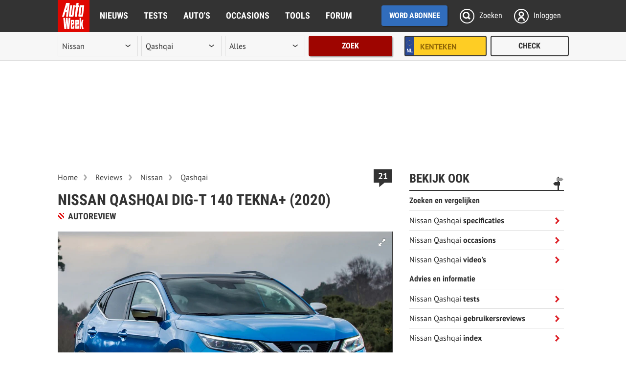

--- FILE ---
content_type: text/html; charset=UTF-8
request_url: https://www.autoweek.nl/reviews/artikel/nissan-qashqai-dig-t-140-tekna-2020/
body_size: 51358
content:
<!DOCTYPE html>
<html lang="nl">
<head>
<meta charset="utf-8"/>
<meta http-equiv="X-UA-Compatible" content="IE=edge; chrome=1"/><script type="text/javascript">(window.NREUM||(NREUM={})).init={privacy:{cookies_enabled:true},ajax:{deny_list:["bam.eu01.nr-data.net"]},feature_flags:["soft_nav"],distributed_tracing:{enabled:true}};(window.NREUM||(NREUM={})).loader_config={agentID:"538739847",accountID:"3693237",trustKey:"3693237",xpid:"VwAOUlRQDxAEXFNXAwEBXlM=",licenseKey:"NRJS-b46d19a11e67bc16737",applicationID:"482540687",browserID:"538739847"};;/*! For license information please see nr-loader-spa-1.308.0.min.js.LICENSE.txt */
(()=>{var e,t,r={384:(e,t,r)=>{"use strict";r.d(t,{NT:()=>a,US:()=>u,Zm:()=>o,bQ:()=>d,dV:()=>c,pV:()=>l});var n=r(6154),i=r(1863),s=r(1910);const a={beacon:"bam.nr-data.net",errorBeacon:"bam.nr-data.net"};function o(){return n.gm.NREUM||(n.gm.NREUM={}),void 0===n.gm.newrelic&&(n.gm.newrelic=n.gm.NREUM),n.gm.NREUM}function c(){let e=o();return e.o||(e.o={ST:n.gm.setTimeout,SI:n.gm.setImmediate||n.gm.setInterval,CT:n.gm.clearTimeout,XHR:n.gm.XMLHttpRequest,REQ:n.gm.Request,EV:n.gm.Event,PR:n.gm.Promise,MO:n.gm.MutationObserver,FETCH:n.gm.fetch,WS:n.gm.WebSocket},(0,s.i)(...Object.values(e.o))),e}function d(e,t){let r=o();r.initializedAgents??={},t.initializedAt={ms:(0,i.t)(),date:new Date},r.initializedAgents[e]=t}function u(e,t){o()[e]=t}function l(){return function(){let e=o();const t=e.info||{};e.info={beacon:a.beacon,errorBeacon:a.errorBeacon,...t}}(),function(){let e=o();const t=e.init||{};e.init={...t}}(),c(),function(){let e=o();const t=e.loader_config||{};e.loader_config={...t}}(),o()}},782:(e,t,r)=>{"use strict";r.d(t,{T:()=>n});const n=r(860).K7.pageViewTiming},860:(e,t,r)=>{"use strict";r.d(t,{$J:()=>u,K7:()=>c,P3:()=>d,XX:()=>i,Yy:()=>o,df:()=>s,qY:()=>n,v4:()=>a});const n="events",i="jserrors",s="browser/blobs",a="rum",o="browser/logs",c={ajax:"ajax",genericEvents:"generic_events",jserrors:i,logging:"logging",metrics:"metrics",pageAction:"page_action",pageViewEvent:"page_view_event",pageViewTiming:"page_view_timing",sessionReplay:"session_replay",sessionTrace:"session_trace",softNav:"soft_navigations",spa:"spa"},d={[c.pageViewEvent]:1,[c.pageViewTiming]:2,[c.metrics]:3,[c.jserrors]:4,[c.spa]:5,[c.ajax]:6,[c.sessionTrace]:7,[c.softNav]:8,[c.sessionReplay]:9,[c.logging]:10,[c.genericEvents]:11},u={[c.pageViewEvent]:a,[c.pageViewTiming]:n,[c.ajax]:n,[c.spa]:n,[c.softNav]:n,[c.metrics]:i,[c.jserrors]:i,[c.sessionTrace]:s,[c.sessionReplay]:s,[c.logging]:o,[c.genericEvents]:"ins"}},944:(e,t,r)=>{"use strict";r.d(t,{R:()=>i});var n=r(3241);function i(e,t){"function"==typeof console.debug&&(console.debug("New Relic Warning: https://github.com/newrelic/newrelic-browser-agent/blob/main/docs/warning-codes.md#".concat(e),t),(0,n.W)({agentIdentifier:null,drained:null,type:"data",name:"warn",feature:"warn",data:{code:e,secondary:t}}))}},993:(e,t,r)=>{"use strict";r.d(t,{A$:()=>s,ET:()=>a,TZ:()=>o,p_:()=>i});var n=r(860);const i={ERROR:"ERROR",WARN:"WARN",INFO:"INFO",DEBUG:"DEBUG",TRACE:"TRACE"},s={OFF:0,ERROR:1,WARN:2,INFO:3,DEBUG:4,TRACE:5},a="log",o=n.K7.logging},1541:(e,t,r)=>{"use strict";r.d(t,{U:()=>i,f:()=>n});const n={MFE:"MFE",BA:"BA"};function i(e,t){if(2!==t?.harvestEndpointVersion)return{};const r=t.agentRef.runtime.appMetadata.agents[0].entityGuid;return e?{"source.id":e.id,"source.name":e.name,"source.type":e.type,"parent.id":e.parent?.id||r,"parent.type":e.parent?.type||n.BA}:{"entity.guid":r,appId:t.agentRef.info.applicationID}}},1687:(e,t,r)=>{"use strict";r.d(t,{Ak:()=>d,Ze:()=>h,x3:()=>u});var n=r(3241),i=r(7836),s=r(3606),a=r(860),o=r(2646);const c={};function d(e,t){const r={staged:!1,priority:a.P3[t]||0};l(e),c[e].get(t)||c[e].set(t,r)}function u(e,t){e&&c[e]&&(c[e].get(t)&&c[e].delete(t),p(e,t,!1),c[e].size&&f(e))}function l(e){if(!e)throw new Error("agentIdentifier required");c[e]||(c[e]=new Map)}function h(e="",t="feature",r=!1){if(l(e),!e||!c[e].get(t)||r)return p(e,t);c[e].get(t).staged=!0,f(e)}function f(e){const t=Array.from(c[e]);t.every(([e,t])=>t.staged)&&(t.sort((e,t)=>e[1].priority-t[1].priority),t.forEach(([t])=>{c[e].delete(t),p(e,t)}))}function p(e,t,r=!0){const a=e?i.ee.get(e):i.ee,c=s.i.handlers;if(!a.aborted&&a.backlog&&c){if((0,n.W)({agentIdentifier:e,type:"lifecycle",name:"drain",feature:t}),r){const e=a.backlog[t],r=c[t];if(r){for(let t=0;e&&t<e.length;++t)g(e[t],r);Object.entries(r).forEach(([e,t])=>{Object.values(t||{}).forEach(t=>{t[0]?.on&&t[0]?.context()instanceof o.y&&t[0].on(e,t[1])})})}}a.isolatedBacklog||delete c[t],a.backlog[t]=null,a.emit("drain-"+t,[])}}function g(e,t){var r=e[1];Object.values(t[r]||{}).forEach(t=>{var r=e[0];if(t[0]===r){var n=t[1],i=e[3],s=e[2];n.apply(i,s)}})}},1738:(e,t,r)=>{"use strict";r.d(t,{U:()=>f,Y:()=>h});var n=r(3241),i=r(9908),s=r(1863),a=r(944),o=r(5701),c=r(3969),d=r(8362),u=r(860),l=r(4261);function h(e,t,r,s){const h=s||r;!h||h[e]&&h[e]!==d.d.prototype[e]||(h[e]=function(){(0,i.p)(c.xV,["API/"+e+"/called"],void 0,u.K7.metrics,r.ee),(0,n.W)({agentIdentifier:r.agentIdentifier,drained:!!o.B?.[r.agentIdentifier],type:"data",name:"api",feature:l.Pl+e,data:{}});try{return t.apply(this,arguments)}catch(e){(0,a.R)(23,e)}})}function f(e,t,r,n,a){const o=e.info;null===r?delete o.jsAttributes[t]:o.jsAttributes[t]=r,(a||null===r)&&(0,i.p)(l.Pl+n,[(0,s.t)(),t,r],void 0,"session",e.ee)}},1741:(e,t,r)=>{"use strict";r.d(t,{W:()=>s});var n=r(944),i=r(4261);class s{#e(e,...t){if(this[e]!==s.prototype[e])return this[e](...t);(0,n.R)(35,e)}addPageAction(e,t){return this.#e(i.hG,e,t)}register(e){return this.#e(i.eY,e)}recordCustomEvent(e,t){return this.#e(i.fF,e,t)}setPageViewName(e,t){return this.#e(i.Fw,e,t)}setCustomAttribute(e,t,r){return this.#e(i.cD,e,t,r)}noticeError(e,t){return this.#e(i.o5,e,t)}setUserId(e,t=!1){return this.#e(i.Dl,e,t)}setApplicationVersion(e){return this.#e(i.nb,e)}setErrorHandler(e){return this.#e(i.bt,e)}addRelease(e,t){return this.#e(i.k6,e,t)}log(e,t){return this.#e(i.$9,e,t)}start(){return this.#e(i.d3)}finished(e){return this.#e(i.BL,e)}recordReplay(){return this.#e(i.CH)}pauseReplay(){return this.#e(i.Tb)}addToTrace(e){return this.#e(i.U2,e)}setCurrentRouteName(e){return this.#e(i.PA,e)}interaction(e){return this.#e(i.dT,e)}wrapLogger(e,t,r){return this.#e(i.Wb,e,t,r)}measure(e,t){return this.#e(i.V1,e,t)}consent(e){return this.#e(i.Pv,e)}}},1863:(e,t,r)=>{"use strict";function n(){return Math.floor(performance.now())}r.d(t,{t:()=>n})},1910:(e,t,r)=>{"use strict";r.d(t,{i:()=>s});var n=r(944);const i=new Map;function s(...e){return e.every(e=>{if(i.has(e))return i.get(e);const t="function"==typeof e?e.toString():"",r=t.includes("[native code]"),s=t.includes("nrWrapper");return r||s||(0,n.R)(64,e?.name||t),i.set(e,r),r})}},2555:(e,t,r)=>{"use strict";r.d(t,{D:()=>o,f:()=>a});var n=r(384),i=r(8122);const s={beacon:n.NT.beacon,errorBeacon:n.NT.errorBeacon,licenseKey:void 0,applicationID:void 0,sa:void 0,queueTime:void 0,applicationTime:void 0,ttGuid:void 0,user:void 0,account:void 0,product:void 0,extra:void 0,jsAttributes:{},userAttributes:void 0,atts:void 0,transactionName:void 0,tNamePlain:void 0};function a(e){try{return!!e.licenseKey&&!!e.errorBeacon&&!!e.applicationID}catch(e){return!1}}const o=e=>(0,i.a)(e,s)},2614:(e,t,r)=>{"use strict";r.d(t,{BB:()=>a,H3:()=>n,g:()=>d,iL:()=>c,tS:()=>o,uh:()=>i,wk:()=>s});const n="NRBA",i="SESSION",s=144e5,a=18e5,o={STARTED:"session-started",PAUSE:"session-pause",RESET:"session-reset",RESUME:"session-resume",UPDATE:"session-update"},c={SAME_TAB:"same-tab",CROSS_TAB:"cross-tab"},d={OFF:0,FULL:1,ERROR:2}},2646:(e,t,r)=>{"use strict";r.d(t,{y:()=>n});class n{constructor(e){this.contextId=e}}},2843:(e,t,r)=>{"use strict";r.d(t,{G:()=>s,u:()=>i});var n=r(3878);function i(e,t=!1,r,i){(0,n.DD)("visibilitychange",function(){if(t)return void("hidden"===document.visibilityState&&e());e(document.visibilityState)},r,i)}function s(e,t,r){(0,n.sp)("pagehide",e,t,r)}},3241:(e,t,r)=>{"use strict";r.d(t,{W:()=>s});var n=r(6154);const i="newrelic";function s(e={}){try{n.gm.dispatchEvent(new CustomEvent(i,{detail:e}))}catch(e){}}},3304:(e,t,r)=>{"use strict";r.d(t,{A:()=>s});var n=r(7836);const i=()=>{const e=new WeakSet;return(t,r)=>{if("object"==typeof r&&null!==r){if(e.has(r))return;e.add(r)}return r}};function s(e){try{return JSON.stringify(e,i())??""}catch(e){try{n.ee.emit("internal-error",[e])}catch(e){}return""}}},3333:(e,t,r)=>{"use strict";r.d(t,{$v:()=>u,TZ:()=>n,Xh:()=>c,Zp:()=>i,kd:()=>d,mq:()=>o,nf:()=>a,qN:()=>s});const n=r(860).K7.genericEvents,i=["auxclick","click","copy","keydown","paste","scrollend"],s=["focus","blur"],a=4,o=1e3,c=2e3,d=["PageAction","UserAction","BrowserPerformance"],u={RESOURCES:"experimental.resources",REGISTER:"register"}},3434:(e,t,r)=>{"use strict";r.d(t,{Jt:()=>s,YM:()=>d});var n=r(7836),i=r(5607);const s="nr@original:".concat(i.W),a=50;var o=Object.prototype.hasOwnProperty,c=!1;function d(e,t){return e||(e=n.ee),r.inPlace=function(e,t,n,i,s){n||(n="");const a="-"===n.charAt(0);for(let o=0;o<t.length;o++){const c=t[o],d=e[c];l(d)||(e[c]=r(d,a?c+n:n,i,c,s))}},r.flag=s,r;function r(t,r,n,c,d){return l(t)?t:(r||(r=""),nrWrapper[s]=t,function(e,t,r){if(Object.defineProperty&&Object.keys)try{return Object.keys(e).forEach(function(r){Object.defineProperty(t,r,{get:function(){return e[r]},set:function(t){return e[r]=t,t}})}),t}catch(e){u([e],r)}for(var n in e)o.call(e,n)&&(t[n]=e[n])}(t,nrWrapper,e),nrWrapper);function nrWrapper(){var s,o,l,h;let f;try{o=this,s=[...arguments],l="function"==typeof n?n(s,o):n||{}}catch(t){u([t,"",[s,o,c],l],e)}i(r+"start",[s,o,c],l,d);const p=performance.now();let g;try{return h=t.apply(o,s),g=performance.now(),h}catch(e){throw g=performance.now(),i(r+"err",[s,o,e],l,d),f=e,f}finally{const e=g-p,t={start:p,end:g,duration:e,isLongTask:e>=a,methodName:c,thrownError:f};t.isLongTask&&i("long-task",[t,o],l,d),i(r+"end",[s,o,h],l,d)}}}function i(r,n,i,s){if(!c||t){var a=c;c=!0;try{e.emit(r,n,i,t,s)}catch(t){u([t,r,n,i],e)}c=a}}}function u(e,t){t||(t=n.ee);try{t.emit("internal-error",e)}catch(e){}}function l(e){return!(e&&"function"==typeof e&&e.apply&&!e[s])}},3606:(e,t,r)=>{"use strict";r.d(t,{i:()=>s});var n=r(9908);s.on=a;var i=s.handlers={};function s(e,t,r,s){a(s||n.d,i,e,t,r)}function a(e,t,r,i,s){s||(s="feature"),e||(e=n.d);var a=t[s]=t[s]||{};(a[r]=a[r]||[]).push([e,i])}},3738:(e,t,r)=>{"use strict";r.d(t,{He:()=>i,Kp:()=>o,Lc:()=>d,Rz:()=>u,TZ:()=>n,bD:()=>s,d3:()=>a,jx:()=>l,sl:()=>h,uP:()=>c});const n=r(860).K7.sessionTrace,i="bstResource",s="resource",a="-start",o="-end",c="fn"+a,d="fn"+o,u="pushState",l=1e3,h=3e4},3785:(e,t,r)=>{"use strict";r.d(t,{R:()=>c,b:()=>d});var n=r(9908),i=r(1863),s=r(860),a=r(3969),o=r(993);function c(e,t,r={},c=o.p_.INFO,d=!0,u,l=(0,i.t)()){(0,n.p)(a.xV,["API/logging/".concat(c.toLowerCase(),"/called")],void 0,s.K7.metrics,e),(0,n.p)(o.ET,[l,t,r,c,d,u],void 0,s.K7.logging,e)}function d(e){return"string"==typeof e&&Object.values(o.p_).some(t=>t===e.toUpperCase().trim())}},3878:(e,t,r)=>{"use strict";function n(e,t){return{capture:e,passive:!1,signal:t}}function i(e,t,r=!1,i){window.addEventListener(e,t,n(r,i))}function s(e,t,r=!1,i){document.addEventListener(e,t,n(r,i))}r.d(t,{DD:()=>s,jT:()=>n,sp:()=>i})},3962:(e,t,r)=>{"use strict";r.d(t,{AM:()=>a,O2:()=>l,OV:()=>s,Qu:()=>h,TZ:()=>c,ih:()=>f,pP:()=>o,t1:()=>u,tC:()=>i,wD:()=>d});var n=r(860);const i=["click","keydown","submit"],s="popstate",a="api",o="initialPageLoad",c=n.K7.softNav,d=5e3,u=500,l={INITIAL_PAGE_LOAD:"",ROUTE_CHANGE:1,UNSPECIFIED:2},h={INTERACTION:1,AJAX:2,CUSTOM_END:3,CUSTOM_TRACER:4},f={IP:"in progress",PF:"pending finish",FIN:"finished",CAN:"cancelled"}},3969:(e,t,r)=>{"use strict";r.d(t,{TZ:()=>n,XG:()=>o,rs:()=>i,xV:()=>a,z_:()=>s});const n=r(860).K7.metrics,i="sm",s="cm",a="storeSupportabilityMetrics",o="storeEventMetrics"},4234:(e,t,r)=>{"use strict";r.d(t,{W:()=>s});var n=r(7836),i=r(1687);class s{constructor(e,t){this.agentIdentifier=e,this.ee=n.ee.get(e),this.featureName=t,this.blocked=!1}deregisterDrain(){(0,i.x3)(this.agentIdentifier,this.featureName)}}},4261:(e,t,r)=>{"use strict";r.d(t,{$9:()=>u,BL:()=>c,CH:()=>p,Dl:()=>R,Fw:()=>w,PA:()=>v,Pl:()=>n,Pv:()=>A,Tb:()=>h,U2:()=>a,V1:()=>E,Wb:()=>T,bt:()=>y,cD:()=>b,d3:()=>x,dT:()=>d,eY:()=>g,fF:()=>f,hG:()=>s,hw:()=>i,k6:()=>o,nb:()=>m,o5:()=>l});const n="api-",i=n+"ixn-",s="addPageAction",a="addToTrace",o="addRelease",c="finished",d="interaction",u="log",l="noticeError",h="pauseReplay",f="recordCustomEvent",p="recordReplay",g="register",m="setApplicationVersion",v="setCurrentRouteName",b="setCustomAttribute",y="setErrorHandler",w="setPageViewName",R="setUserId",x="start",T="wrapLogger",E="measure",A="consent"},5205:(e,t,r)=>{"use strict";r.d(t,{j:()=>S});var n=r(384),i=r(1741);var s=r(2555),a=r(3333);const o=e=>{if(!e||"string"!=typeof e)return!1;try{document.createDocumentFragment().querySelector(e)}catch{return!1}return!0};var c=r(2614),d=r(944),u=r(8122);const l="[data-nr-mask]",h=e=>(0,u.a)(e,(()=>{const e={feature_flags:[],experimental:{allow_registered_children:!1,resources:!1},mask_selector:"*",block_selector:"[data-nr-block]",mask_input_options:{color:!1,date:!1,"datetime-local":!1,email:!1,month:!1,number:!1,range:!1,search:!1,tel:!1,text:!1,time:!1,url:!1,week:!1,textarea:!1,select:!1,password:!0}};return{ajax:{deny_list:void 0,block_internal:!0,enabled:!0,autoStart:!0},api:{get allow_registered_children(){return e.feature_flags.includes(a.$v.REGISTER)||e.experimental.allow_registered_children},set allow_registered_children(t){e.experimental.allow_registered_children=t},duplicate_registered_data:!1},browser_consent_mode:{enabled:!1},distributed_tracing:{enabled:void 0,exclude_newrelic_header:void 0,cors_use_newrelic_header:void 0,cors_use_tracecontext_headers:void 0,allowed_origins:void 0},get feature_flags(){return e.feature_flags},set feature_flags(t){e.feature_flags=t},generic_events:{enabled:!0,autoStart:!0},harvest:{interval:30},jserrors:{enabled:!0,autoStart:!0},logging:{enabled:!0,autoStart:!0},metrics:{enabled:!0,autoStart:!0},obfuscate:void 0,page_action:{enabled:!0},page_view_event:{enabled:!0,autoStart:!0},page_view_timing:{enabled:!0,autoStart:!0},performance:{capture_marks:!1,capture_measures:!1,capture_detail:!0,resources:{get enabled(){return e.feature_flags.includes(a.$v.RESOURCES)||e.experimental.resources},set enabled(t){e.experimental.resources=t},asset_types:[],first_party_domains:[],ignore_newrelic:!0}},privacy:{cookies_enabled:!0},proxy:{assets:void 0,beacon:void 0},session:{expiresMs:c.wk,inactiveMs:c.BB},session_replay:{autoStart:!0,enabled:!1,preload:!1,sampling_rate:10,error_sampling_rate:100,collect_fonts:!1,inline_images:!1,fix_stylesheets:!0,mask_all_inputs:!0,get mask_text_selector(){return e.mask_selector},set mask_text_selector(t){o(t)?e.mask_selector="".concat(t,",").concat(l):""===t||null===t?e.mask_selector=l:(0,d.R)(5,t)},get block_class(){return"nr-block"},get ignore_class(){return"nr-ignore"},get mask_text_class(){return"nr-mask"},get block_selector(){return e.block_selector},set block_selector(t){o(t)?e.block_selector+=",".concat(t):""!==t&&(0,d.R)(6,t)},get mask_input_options(){return e.mask_input_options},set mask_input_options(t){t&&"object"==typeof t?e.mask_input_options={...t,password:!0}:(0,d.R)(7,t)}},session_trace:{enabled:!0,autoStart:!0},soft_navigations:{enabled:!0,autoStart:!0},spa:{enabled:!0,autoStart:!0},ssl:void 0,user_actions:{enabled:!0,elementAttributes:["id","className","tagName","type"]}}})());var f=r(6154),p=r(9324);let g=0;const m={buildEnv:p.F3,distMethod:p.Xs,version:p.xv,originTime:f.WN},v={consented:!1},b={appMetadata:{},get consented(){return this.session?.state?.consent||v.consented},set consented(e){v.consented=e},customTransaction:void 0,denyList:void 0,disabled:!1,harvester:void 0,isolatedBacklog:!1,isRecording:!1,loaderType:void 0,maxBytes:3e4,obfuscator:void 0,onerror:void 0,ptid:void 0,releaseIds:{},session:void 0,timeKeeper:void 0,registeredEntities:[],jsAttributesMetadata:{bytes:0},get harvestCount(){return++g}},y=e=>{const t=(0,u.a)(e,b),r=Object.keys(m).reduce((e,t)=>(e[t]={value:m[t],writable:!1,configurable:!0,enumerable:!0},e),{});return Object.defineProperties(t,r)};var w=r(5701);const R=e=>{const t=e.startsWith("http");e+="/",r.p=t?e:"https://"+e};var x=r(7836),T=r(3241);const E={accountID:void 0,trustKey:void 0,agentID:void 0,licenseKey:void 0,applicationID:void 0,xpid:void 0},A=e=>(0,u.a)(e,E),_=new Set;function S(e,t={},r,a){let{init:o,info:c,loader_config:d,runtime:u={},exposed:l=!0}=t;if(!c){const e=(0,n.pV)();o=e.init,c=e.info,d=e.loader_config}e.init=h(o||{}),e.loader_config=A(d||{}),c.jsAttributes??={},f.bv&&(c.jsAttributes.isWorker=!0),e.info=(0,s.D)(c);const p=e.init,g=[c.beacon,c.errorBeacon];_.has(e.agentIdentifier)||(p.proxy.assets&&(R(p.proxy.assets),g.push(p.proxy.assets)),p.proxy.beacon&&g.push(p.proxy.beacon),e.beacons=[...g],function(e){const t=(0,n.pV)();Object.getOwnPropertyNames(i.W.prototype).forEach(r=>{const n=i.W.prototype[r];if("function"!=typeof n||"constructor"===n)return;let s=t[r];e[r]&&!1!==e.exposed&&"micro-agent"!==e.runtime?.loaderType&&(t[r]=(...t)=>{const n=e[r](...t);return s?s(...t):n})})}(e),(0,n.US)("activatedFeatures",w.B)),u.denyList=[...p.ajax.deny_list||[],...p.ajax.block_internal?g:[]],u.ptid=e.agentIdentifier,u.loaderType=r,e.runtime=y(u),_.has(e.agentIdentifier)||(e.ee=x.ee.get(e.agentIdentifier),e.exposed=l,(0,T.W)({agentIdentifier:e.agentIdentifier,drained:!!w.B?.[e.agentIdentifier],type:"lifecycle",name:"initialize",feature:void 0,data:e.config})),_.add(e.agentIdentifier)}},5270:(e,t,r)=>{"use strict";r.d(t,{Aw:()=>a,SR:()=>s,rF:()=>o});var n=r(384),i=r(7767);function s(e){return!!(0,n.dV)().o.MO&&(0,i.V)(e)&&!0===e?.session_trace.enabled}function a(e){return!0===e?.session_replay.preload&&s(e)}function o(e,t){try{if("string"==typeof t?.type){if("password"===t.type.toLowerCase())return"*".repeat(e?.length||0);if(void 0!==t?.dataset?.nrUnmask||t?.classList?.contains("nr-unmask"))return e}}catch(e){}return"string"==typeof e?e.replace(/[\S]/g,"*"):"*".repeat(e?.length||0)}},5289:(e,t,r)=>{"use strict";r.d(t,{GG:()=>a,Qr:()=>c,sB:()=>o});var n=r(3878),i=r(6389);function s(){return"undefined"==typeof document||"complete"===document.readyState}function a(e,t){if(s())return e();const r=(0,i.J)(e),a=setInterval(()=>{s()&&(clearInterval(a),r())},500);(0,n.sp)("load",r,t)}function o(e){if(s())return e();(0,n.DD)("DOMContentLoaded",e)}function c(e){if(s())return e();(0,n.sp)("popstate",e)}},5607:(e,t,r)=>{"use strict";r.d(t,{W:()=>n});const n=(0,r(9566).bz)()},5701:(e,t,r)=>{"use strict";r.d(t,{B:()=>s,t:()=>a});var n=r(3241);const i=new Set,s={};function a(e,t){const r=t.agentIdentifier;s[r]??={},e&&"object"==typeof e&&(i.has(r)||(t.ee.emit("rumresp",[e]),s[r]=e,i.add(r),(0,n.W)({agentIdentifier:r,loaded:!0,drained:!0,type:"lifecycle",name:"load",feature:void 0,data:e})))}},6154:(e,t,r)=>{"use strict";r.d(t,{OF:()=>d,RI:()=>i,WN:()=>h,bv:()=>s,eN:()=>f,gm:()=>a,lR:()=>l,m:()=>c,mw:()=>o,sb:()=>u});var n=r(1863);const i="undefined"!=typeof window&&!!window.document,s="undefined"!=typeof WorkerGlobalScope&&("undefined"!=typeof self&&self instanceof WorkerGlobalScope&&self.navigator instanceof WorkerNavigator||"undefined"!=typeof globalThis&&globalThis instanceof WorkerGlobalScope&&globalThis.navigator instanceof WorkerNavigator),a=i?window:"undefined"!=typeof WorkerGlobalScope&&("undefined"!=typeof self&&self instanceof WorkerGlobalScope&&self||"undefined"!=typeof globalThis&&globalThis instanceof WorkerGlobalScope&&globalThis),o=Boolean("hidden"===a?.document?.visibilityState),c=""+a?.location,d=/iPad|iPhone|iPod/.test(a.navigator?.userAgent),u=d&&"undefined"==typeof SharedWorker,l=(()=>{const e=a.navigator?.userAgent?.match(/Firefox[/\s](\d+\.\d+)/);return Array.isArray(e)&&e.length>=2?+e[1]:0})(),h=Date.now()-(0,n.t)(),f=()=>"undefined"!=typeof PerformanceNavigationTiming&&a?.performance?.getEntriesByType("navigation")?.[0]?.responseStart},6344:(e,t,r)=>{"use strict";r.d(t,{BB:()=>u,Qb:()=>l,TZ:()=>i,Ug:()=>a,Vh:()=>s,_s:()=>o,bc:()=>d,yP:()=>c});var n=r(2614);const i=r(860).K7.sessionReplay,s="errorDuringReplay",a=.12,o={DomContentLoaded:0,Load:1,FullSnapshot:2,IncrementalSnapshot:3,Meta:4,Custom:5},c={[n.g.ERROR]:15e3,[n.g.FULL]:3e5,[n.g.OFF]:0},d={RESET:{message:"Session was reset",sm:"Reset"},IMPORT:{message:"Recorder failed to import",sm:"Import"},TOO_MANY:{message:"429: Too Many Requests",sm:"Too-Many"},TOO_BIG:{message:"Payload was too large",sm:"Too-Big"},CROSS_TAB:{message:"Session Entity was set to OFF on another tab",sm:"Cross-Tab"},ENTITLEMENTS:{message:"Session Replay is not allowed and will not be started",sm:"Entitlement"}},u=5e3,l={API:"api",RESUME:"resume",SWITCH_TO_FULL:"switchToFull",INITIALIZE:"initialize",PRELOAD:"preload"}},6389:(e,t,r)=>{"use strict";function n(e,t=500,r={}){const n=r?.leading||!1;let i;return(...r)=>{n&&void 0===i&&(e.apply(this,r),i=setTimeout(()=>{i=clearTimeout(i)},t)),n||(clearTimeout(i),i=setTimeout(()=>{e.apply(this,r)},t))}}function i(e){let t=!1;return(...r)=>{t||(t=!0,e.apply(this,r))}}r.d(t,{J:()=>i,s:()=>n})},6630:(e,t,r)=>{"use strict";r.d(t,{T:()=>n});const n=r(860).K7.pageViewEvent},6774:(e,t,r)=>{"use strict";r.d(t,{T:()=>n});const n=r(860).K7.jserrors},7295:(e,t,r)=>{"use strict";r.d(t,{Xv:()=>a,gX:()=>i,iW:()=>s});var n=[];function i(e){if(!e||s(e))return!1;if(0===n.length)return!0;if("*"===n[0].hostname)return!1;for(var t=0;t<n.length;t++){var r=n[t];if(r.hostname.test(e.hostname)&&r.pathname.test(e.pathname))return!1}return!0}function s(e){return void 0===e.hostname}function a(e){if(n=[],e&&e.length)for(var t=0;t<e.length;t++){let r=e[t];if(!r)continue;if("*"===r)return void(n=[{hostname:"*"}]);0===r.indexOf("http://")?r=r.substring(7):0===r.indexOf("https://")&&(r=r.substring(8));const i=r.indexOf("/");let s,a;i>0?(s=r.substring(0,i),a=r.substring(i)):(s=r,a="*");let[c]=s.split(":");n.push({hostname:o(c),pathname:o(a,!0)})}}function o(e,t=!1){const r=e.replace(/[.+?^${}()|[\]\\]/g,e=>"\\"+e).replace(/\*/g,".*?");return new RegExp((t?"^":"")+r+"$")}},7485:(e,t,r)=>{"use strict";r.d(t,{D:()=>i});var n=r(6154);function i(e){if(0===(e||"").indexOf("data:"))return{protocol:"data"};try{const t=new URL(e,location.href),r={port:t.port,hostname:t.hostname,pathname:t.pathname,search:t.search,protocol:t.protocol.slice(0,t.protocol.indexOf(":")),sameOrigin:t.protocol===n.gm?.location?.protocol&&t.host===n.gm?.location?.host};return r.port&&""!==r.port||("http:"===t.protocol&&(r.port="80"),"https:"===t.protocol&&(r.port="443")),r.pathname&&""!==r.pathname?r.pathname.startsWith("/")||(r.pathname="/".concat(r.pathname)):r.pathname="/",r}catch(e){return{}}}},7699:(e,t,r)=>{"use strict";r.d(t,{It:()=>s,KC:()=>o,No:()=>i,qh:()=>a});var n=r(860);const i=16e3,s=1e6,a="SESSION_ERROR",o={[n.K7.logging]:!0,[n.K7.genericEvents]:!1,[n.K7.jserrors]:!1,[n.K7.ajax]:!1}},7767:(e,t,r)=>{"use strict";r.d(t,{V:()=>i});var n=r(6154);const i=e=>n.RI&&!0===e?.privacy.cookies_enabled},7836:(e,t,r)=>{"use strict";r.d(t,{P:()=>o,ee:()=>c});var n=r(384),i=r(8990),s=r(2646),a=r(5607);const o="nr@context:".concat(a.W),c=function e(t,r){var n={},a={},u={},l=!1;try{l=16===r.length&&d.initializedAgents?.[r]?.runtime.isolatedBacklog}catch(e){}var h={on:p,addEventListener:p,removeEventListener:function(e,t){var r=n[e];if(!r)return;for(var i=0;i<r.length;i++)r[i]===t&&r.splice(i,1)},emit:function(e,r,n,i,s){!1!==s&&(s=!0);if(c.aborted&&!i)return;t&&s&&t.emit(e,r,n);var o=f(n);g(e).forEach(e=>{e.apply(o,r)});var d=v()[a[e]];d&&d.push([h,e,r,o]);return o},get:m,listeners:g,context:f,buffer:function(e,t){const r=v();if(t=t||"feature",h.aborted)return;Object.entries(e||{}).forEach(([e,n])=>{a[n]=t,t in r||(r[t]=[])})},abort:function(){h._aborted=!0,Object.keys(h.backlog).forEach(e=>{delete h.backlog[e]})},isBuffering:function(e){return!!v()[a[e]]},debugId:r,backlog:l?{}:t&&"object"==typeof t.backlog?t.backlog:{},isolatedBacklog:l};return Object.defineProperty(h,"aborted",{get:()=>{let e=h._aborted||!1;return e||(t&&(e=t.aborted),e)}}),h;function f(e){return e&&e instanceof s.y?e:e?(0,i.I)(e,o,()=>new s.y(o)):new s.y(o)}function p(e,t){n[e]=g(e).concat(t)}function g(e){return n[e]||[]}function m(t){return u[t]=u[t]||e(h,t)}function v(){return h.backlog}}(void 0,"globalEE"),d=(0,n.Zm)();d.ee||(d.ee=c)},8122:(e,t,r)=>{"use strict";r.d(t,{a:()=>i});var n=r(944);function i(e,t){try{if(!e||"object"!=typeof e)return(0,n.R)(3);if(!t||"object"!=typeof t)return(0,n.R)(4);const r=Object.create(Object.getPrototypeOf(t),Object.getOwnPropertyDescriptors(t)),s=0===Object.keys(r).length?e:r;for(let a in s)if(void 0!==e[a])try{if(null===e[a]){r[a]=null;continue}Array.isArray(e[a])&&Array.isArray(t[a])?r[a]=Array.from(new Set([...e[a],...t[a]])):"object"==typeof e[a]&&"object"==typeof t[a]?r[a]=i(e[a],t[a]):r[a]=e[a]}catch(e){r[a]||(0,n.R)(1,e)}return r}catch(e){(0,n.R)(2,e)}}},8139:(e,t,r)=>{"use strict";r.d(t,{u:()=>h});var n=r(7836),i=r(3434),s=r(8990),a=r(6154);const o={},c=a.gm.XMLHttpRequest,d="addEventListener",u="removeEventListener",l="nr@wrapped:".concat(n.P);function h(e){var t=function(e){return(e||n.ee).get("events")}(e);if(o[t.debugId]++)return t;o[t.debugId]=1;var r=(0,i.YM)(t,!0);function h(e){r.inPlace(e,[d,u],"-",p)}function p(e,t){return e[1]}return"getPrototypeOf"in Object&&(a.RI&&f(document,h),c&&f(c.prototype,h),f(a.gm,h)),t.on(d+"-start",function(e,t){var n=e[1];if(null!==n&&("function"==typeof n||"object"==typeof n)&&"newrelic"!==e[0]){var i=(0,s.I)(n,l,function(){var e={object:function(){if("function"!=typeof n.handleEvent)return;return n.handleEvent.apply(n,arguments)},function:n}[typeof n];return e?r(e,"fn-",null,e.name||"anonymous"):n});this.wrapped=e[1]=i}}),t.on(u+"-start",function(e){e[1]=this.wrapped||e[1]}),t}function f(e,t,...r){let n=e;for(;"object"==typeof n&&!Object.prototype.hasOwnProperty.call(n,d);)n=Object.getPrototypeOf(n);n&&t(n,...r)}},8362:(e,t,r)=>{"use strict";r.d(t,{d:()=>s});var n=r(9566),i=r(1741);class s extends i.W{agentIdentifier=(0,n.LA)(16)}},8374:(e,t,r)=>{r.nc=(()=>{try{return document?.currentScript?.nonce}catch(e){}return""})()},8990:(e,t,r)=>{"use strict";r.d(t,{I:()=>i});var n=Object.prototype.hasOwnProperty;function i(e,t,r){if(n.call(e,t))return e[t];var i=r();if(Object.defineProperty&&Object.keys)try{return Object.defineProperty(e,t,{value:i,writable:!0,enumerable:!1}),i}catch(e){}return e[t]=i,i}},9119:(e,t,r)=>{"use strict";r.d(t,{L:()=>s});var n=/([^?#]*)[^#]*(#[^?]*|$).*/,i=/([^?#]*)().*/;function s(e,t){return e?e.replace(t?n:i,"$1$2"):e}},9300:(e,t,r)=>{"use strict";r.d(t,{T:()=>n});const n=r(860).K7.ajax},9324:(e,t,r)=>{"use strict";r.d(t,{AJ:()=>a,F3:()=>i,Xs:()=>s,Yq:()=>o,xv:()=>n});const n="1.308.0",i="PROD",s="CDN",a="@newrelic/rrweb",o="1.0.1"},9566:(e,t,r)=>{"use strict";r.d(t,{LA:()=>o,ZF:()=>c,bz:()=>a,el:()=>d});var n=r(6154);const i="xxxxxxxx-xxxx-4xxx-yxxx-xxxxxxxxxxxx";function s(e,t){return e?15&e[t]:16*Math.random()|0}function a(){const e=n.gm?.crypto||n.gm?.msCrypto;let t,r=0;return e&&e.getRandomValues&&(t=e.getRandomValues(new Uint8Array(30))),i.split("").map(e=>"x"===e?s(t,r++).toString(16):"y"===e?(3&s()|8).toString(16):e).join("")}function o(e){const t=n.gm?.crypto||n.gm?.msCrypto;let r,i=0;t&&t.getRandomValues&&(r=t.getRandomValues(new Uint8Array(e)));const a=[];for(var o=0;o<e;o++)a.push(s(r,i++).toString(16));return a.join("")}function c(){return o(16)}function d(){return o(32)}},9908:(e,t,r)=>{"use strict";r.d(t,{d:()=>n,p:()=>i});var n=r(7836).ee.get("handle");function i(e,t,r,i,s){s?(s.buffer([e],i),s.emit(e,t,r)):(n.buffer([e],i),n.emit(e,t,r))}}},n={};function i(e){var t=n[e];if(void 0!==t)return t.exports;var s=n[e]={exports:{}};return r[e](s,s.exports,i),s.exports}i.m=r,i.d=(e,t)=>{for(var r in t)i.o(t,r)&&!i.o(e,r)&&Object.defineProperty(e,r,{enumerable:!0,get:t[r]})},i.f={},i.e=e=>Promise.all(Object.keys(i.f).reduce((t,r)=>(i.f[r](e,t),t),[])),i.u=e=>({212:"nr-spa-compressor",249:"nr-spa-recorder",478:"nr-spa"}[e]+"-1.308.0.min.js"),i.o=(e,t)=>Object.prototype.hasOwnProperty.call(e,t),e={},t="NRBA-1.308.0.PROD:",i.l=(r,n,s,a)=>{if(e[r])e[r].push(n);else{var o,c;if(void 0!==s)for(var d=document.getElementsByTagName("script"),u=0;u<d.length;u++){var l=d[u];if(l.getAttribute("src")==r||l.getAttribute("data-webpack")==t+s){o=l;break}}if(!o){c=!0;var h={478:"sha512-RSfSVnmHk59T/uIPbdSE0LPeqcEdF4/+XhfJdBuccH5rYMOEZDhFdtnh6X6nJk7hGpzHd9Ujhsy7lZEz/ORYCQ==",249:"sha512-ehJXhmntm85NSqW4MkhfQqmeKFulra3klDyY0OPDUE+sQ3GokHlPh1pmAzuNy//3j4ac6lzIbmXLvGQBMYmrkg==",212:"sha512-B9h4CR46ndKRgMBcK+j67uSR2RCnJfGefU+A7FrgR/k42ovXy5x/MAVFiSvFxuVeEk/pNLgvYGMp1cBSK/G6Fg=="};(o=document.createElement("script")).charset="utf-8",i.nc&&o.setAttribute("nonce",i.nc),o.setAttribute("data-webpack",t+s),o.src=r,0!==o.src.indexOf(window.location.origin+"/")&&(o.crossOrigin="anonymous"),h[a]&&(o.integrity=h[a])}e[r]=[n];var f=(t,n)=>{o.onerror=o.onload=null,clearTimeout(p);var i=e[r];if(delete e[r],o.parentNode&&o.parentNode.removeChild(o),i&&i.forEach(e=>e(n)),t)return t(n)},p=setTimeout(f.bind(null,void 0,{type:"timeout",target:o}),12e4);o.onerror=f.bind(null,o.onerror),o.onload=f.bind(null,o.onload),c&&document.head.appendChild(o)}},i.r=e=>{"undefined"!=typeof Symbol&&Symbol.toStringTag&&Object.defineProperty(e,Symbol.toStringTag,{value:"Module"}),Object.defineProperty(e,"__esModule",{value:!0})},i.p="https://js-agent.newrelic.com/",(()=>{var e={38:0,788:0};i.f.j=(t,r)=>{var n=i.o(e,t)?e[t]:void 0;if(0!==n)if(n)r.push(n[2]);else{var s=new Promise((r,i)=>n=e[t]=[r,i]);r.push(n[2]=s);var a=i.p+i.u(t),o=new Error;i.l(a,r=>{if(i.o(e,t)&&(0!==(n=e[t])&&(e[t]=void 0),n)){var s=r&&("load"===r.type?"missing":r.type),a=r&&r.target&&r.target.src;o.message="Loading chunk "+t+" failed: ("+s+": "+a+")",o.name="ChunkLoadError",o.type=s,o.request=a,n[1](o)}},"chunk-"+t,t)}};var t=(t,r)=>{var n,s,[a,o,c]=r,d=0;if(a.some(t=>0!==e[t])){for(n in o)i.o(o,n)&&(i.m[n]=o[n]);if(c)c(i)}for(t&&t(r);d<a.length;d++)s=a[d],i.o(e,s)&&e[s]&&e[s][0](),e[s]=0},r=self["webpackChunk:NRBA-1.308.0.PROD"]=self["webpackChunk:NRBA-1.308.0.PROD"]||[];r.forEach(t.bind(null,0)),r.push=t.bind(null,r.push.bind(r))})(),(()=>{"use strict";i(8374);var e=i(8362),t=i(860);const r=Object.values(t.K7);var n=i(5205);var s=i(9908),a=i(1863),o=i(4261),c=i(1738);var d=i(1687),u=i(4234),l=i(5289),h=i(6154),f=i(944),p=i(5270),g=i(7767),m=i(6389),v=i(7699);class b extends u.W{constructor(e,t){super(e.agentIdentifier,t),this.agentRef=e,this.abortHandler=void 0,this.featAggregate=void 0,this.loadedSuccessfully=void 0,this.onAggregateImported=new Promise(e=>{this.loadedSuccessfully=e}),this.deferred=Promise.resolve(),!1===e.init[this.featureName].autoStart?this.deferred=new Promise((t,r)=>{this.ee.on("manual-start-all",(0,m.J)(()=>{(0,d.Ak)(e.agentIdentifier,this.featureName),t()}))}):(0,d.Ak)(e.agentIdentifier,t)}importAggregator(e,t,r={}){if(this.featAggregate)return;const n=async()=>{let n;await this.deferred;try{if((0,g.V)(e.init)){const{setupAgentSession:t}=await i.e(478).then(i.bind(i,8766));n=t(e)}}catch(e){(0,f.R)(20,e),this.ee.emit("internal-error",[e]),(0,s.p)(v.qh,[e],void 0,this.featureName,this.ee)}try{if(!this.#t(this.featureName,n,e.init))return(0,d.Ze)(this.agentIdentifier,this.featureName),void this.loadedSuccessfully(!1);const{Aggregate:i}=await t();this.featAggregate=new i(e,r),e.runtime.harvester.initializedAggregates.push(this.featAggregate),this.loadedSuccessfully(!0)}catch(e){(0,f.R)(34,e),this.abortHandler?.(),(0,d.Ze)(this.agentIdentifier,this.featureName,!0),this.loadedSuccessfully(!1),this.ee&&this.ee.abort()}};h.RI?(0,l.GG)(()=>n(),!0):n()}#t(e,r,n){if(this.blocked)return!1;switch(e){case t.K7.sessionReplay:return(0,p.SR)(n)&&!!r;case t.K7.sessionTrace:return!!r;default:return!0}}}var y=i(6630),w=i(2614),R=i(3241);class x extends b{static featureName=y.T;constructor(e){var t;super(e,y.T),this.setupInspectionEvents(e.agentIdentifier),t=e,(0,c.Y)(o.Fw,function(e,r){"string"==typeof e&&("/"!==e.charAt(0)&&(e="/"+e),t.runtime.customTransaction=(r||"http://custom.transaction")+e,(0,s.p)(o.Pl+o.Fw,[(0,a.t)()],void 0,void 0,t.ee))},t),this.importAggregator(e,()=>i.e(478).then(i.bind(i,2467)))}setupInspectionEvents(e){const t=(t,r)=>{t&&(0,R.W)({agentIdentifier:e,timeStamp:t.timeStamp,loaded:"complete"===t.target.readyState,type:"window",name:r,data:t.target.location+""})};(0,l.sB)(e=>{t(e,"DOMContentLoaded")}),(0,l.GG)(e=>{t(e,"load")}),(0,l.Qr)(e=>{t(e,"navigate")}),this.ee.on(w.tS.UPDATE,(t,r)=>{(0,R.W)({agentIdentifier:e,type:"lifecycle",name:"session",data:r})})}}var T=i(384);class E extends e.d{constructor(e){var t;(super(),h.gm)?(this.features={},(0,T.bQ)(this.agentIdentifier,this),this.desiredFeatures=new Set(e.features||[]),this.desiredFeatures.add(x),(0,n.j)(this,e,e.loaderType||"agent"),t=this,(0,c.Y)(o.cD,function(e,r,n=!1){if("string"==typeof e){if(["string","number","boolean"].includes(typeof r)||null===r)return(0,c.U)(t,e,r,o.cD,n);(0,f.R)(40,typeof r)}else(0,f.R)(39,typeof e)},t),function(e){(0,c.Y)(o.Dl,function(t,r=!1){if("string"!=typeof t&&null!==t)return void(0,f.R)(41,typeof t);const n=e.info.jsAttributes["enduser.id"];r&&null!=n&&n!==t?(0,s.p)(o.Pl+"setUserIdAndResetSession",[t],void 0,"session",e.ee):(0,c.U)(e,"enduser.id",t,o.Dl,!0)},e)}(this),function(e){(0,c.Y)(o.nb,function(t){if("string"==typeof t||null===t)return(0,c.U)(e,"application.version",t,o.nb,!1);(0,f.R)(42,typeof t)},e)}(this),function(e){(0,c.Y)(o.d3,function(){e.ee.emit("manual-start-all")},e)}(this),function(e){(0,c.Y)(o.Pv,function(t=!0){if("boolean"==typeof t){if((0,s.p)(o.Pl+o.Pv,[t],void 0,"session",e.ee),e.runtime.consented=t,t){const t=e.features.page_view_event;t.onAggregateImported.then(e=>{const r=t.featAggregate;e&&!r.sentRum&&r.sendRum()})}}else(0,f.R)(65,typeof t)},e)}(this),this.run()):(0,f.R)(21)}get config(){return{info:this.info,init:this.init,loader_config:this.loader_config,runtime:this.runtime}}get api(){return this}run(){try{const e=function(e){const t={};return r.forEach(r=>{t[r]=!!e[r]?.enabled}),t}(this.init),n=[...this.desiredFeatures];n.sort((e,r)=>t.P3[e.featureName]-t.P3[r.featureName]),n.forEach(r=>{if(!e[r.featureName]&&r.featureName!==t.K7.pageViewEvent)return;if(r.featureName===t.K7.spa)return void(0,f.R)(67);const n=function(e){switch(e){case t.K7.ajax:return[t.K7.jserrors];case t.K7.sessionTrace:return[t.K7.ajax,t.K7.pageViewEvent];case t.K7.sessionReplay:return[t.K7.sessionTrace];case t.K7.pageViewTiming:return[t.K7.pageViewEvent];default:return[]}}(r.featureName).filter(e=>!(e in this.features));n.length>0&&(0,f.R)(36,{targetFeature:r.featureName,missingDependencies:n}),this.features[r.featureName]=new r(this)})}catch(e){(0,f.R)(22,e);for(const e in this.features)this.features[e].abortHandler?.();const t=(0,T.Zm)();delete t.initializedAgents[this.agentIdentifier]?.features,delete this.sharedAggregator;return t.ee.get(this.agentIdentifier).abort(),!1}}}var A=i(2843),_=i(782);class S extends b{static featureName=_.T;constructor(e){super(e,_.T),h.RI&&((0,A.u)(()=>(0,s.p)("docHidden",[(0,a.t)()],void 0,_.T,this.ee),!0),(0,A.G)(()=>(0,s.p)("winPagehide",[(0,a.t)()],void 0,_.T,this.ee)),this.importAggregator(e,()=>i.e(478).then(i.bind(i,9917))))}}var O=i(3969);class I extends b{static featureName=O.TZ;constructor(e){super(e,O.TZ),h.RI&&document.addEventListener("securitypolicyviolation",e=>{(0,s.p)(O.xV,["Generic/CSPViolation/Detected"],void 0,this.featureName,this.ee)}),this.importAggregator(e,()=>i.e(478).then(i.bind(i,6555)))}}var N=i(6774),P=i(3878),k=i(3304);class D{constructor(e,t,r,n,i){this.name="UncaughtError",this.message="string"==typeof e?e:(0,k.A)(e),this.sourceURL=t,this.line=r,this.column=n,this.__newrelic=i}}function C(e){return M(e)?e:new D(void 0!==e?.message?e.message:e,e?.filename||e?.sourceURL,e?.lineno||e?.line,e?.colno||e?.col,e?.__newrelic,e?.cause)}function j(e){const t="Unhandled Promise Rejection: ";if(!e?.reason)return;if(M(e.reason)){try{e.reason.message.startsWith(t)||(e.reason.message=t+e.reason.message)}catch(e){}return C(e.reason)}const r=C(e.reason);return(r.message||"").startsWith(t)||(r.message=t+r.message),r}function L(e){if(e.error instanceof SyntaxError&&!/:\d+$/.test(e.error.stack?.trim())){const t=new D(e.message,e.filename,e.lineno,e.colno,e.error.__newrelic,e.cause);return t.name=SyntaxError.name,t}return M(e.error)?e.error:C(e)}function M(e){return e instanceof Error&&!!e.stack}function H(e,r,n,i,o=(0,a.t)()){"string"==typeof e&&(e=new Error(e)),(0,s.p)("err",[e,o,!1,r,n.runtime.isRecording,void 0,i],void 0,t.K7.jserrors,n.ee),(0,s.p)("uaErr",[],void 0,t.K7.genericEvents,n.ee)}var B=i(1541),K=i(993),W=i(3785);function U(e,{customAttributes:t={},level:r=K.p_.INFO}={},n,i,s=(0,a.t)()){(0,W.R)(n.ee,e,t,r,!1,i,s)}function F(e,r,n,i,c=(0,a.t)()){(0,s.p)(o.Pl+o.hG,[c,e,r,i],void 0,t.K7.genericEvents,n.ee)}function V(e,r,n,i,c=(0,a.t)()){const{start:d,end:u,customAttributes:l}=r||{},h={customAttributes:l||{}};if("object"!=typeof h.customAttributes||"string"!=typeof e||0===e.length)return void(0,f.R)(57);const p=(e,t)=>null==e?t:"number"==typeof e?e:e instanceof PerformanceMark?e.startTime:Number.NaN;if(h.start=p(d,0),h.end=p(u,c),Number.isNaN(h.start)||Number.isNaN(h.end))(0,f.R)(57);else{if(h.duration=h.end-h.start,!(h.duration<0))return(0,s.p)(o.Pl+o.V1,[h,e,i],void 0,t.K7.genericEvents,n.ee),h;(0,f.R)(58)}}function G(e,r={},n,i,c=(0,a.t)()){(0,s.p)(o.Pl+o.fF,[c,e,r,i],void 0,t.K7.genericEvents,n.ee)}function z(e){(0,c.Y)(o.eY,function(t){return Y(e,t)},e)}function Y(e,r,n){(0,f.R)(54,"newrelic.register"),r||={},r.type=B.f.MFE,r.licenseKey||=e.info.licenseKey,r.blocked=!1,r.parent=n||{},Array.isArray(r.tags)||(r.tags=[]);const i={};r.tags.forEach(e=>{"name"!==e&&"id"!==e&&(i["source.".concat(e)]=!0)}),r.isolated??=!0;let o=()=>{};const c=e.runtime.registeredEntities;if(!r.isolated){const e=c.find(({metadata:{target:{id:e}}})=>e===r.id&&!r.isolated);if(e)return e}const d=e=>{r.blocked=!0,o=e};function u(e){return"string"==typeof e&&!!e.trim()&&e.trim().length<501||"number"==typeof e}e.init.api.allow_registered_children||d((0,m.J)(()=>(0,f.R)(55))),u(r.id)&&u(r.name)||d((0,m.J)(()=>(0,f.R)(48,r)));const l={addPageAction:(t,n={})=>g(F,[t,{...i,...n},e],r),deregister:()=>{d((0,m.J)(()=>(0,f.R)(68)))},log:(t,n={})=>g(U,[t,{...n,customAttributes:{...i,...n.customAttributes||{}}},e],r),measure:(t,n={})=>g(V,[t,{...n,customAttributes:{...i,...n.customAttributes||{}}},e],r),noticeError:(t,n={})=>g(H,[t,{...i,...n},e],r),register:(t={})=>g(Y,[e,t],l.metadata.target),recordCustomEvent:(t,n={})=>g(G,[t,{...i,...n},e],r),setApplicationVersion:e=>p("application.version",e),setCustomAttribute:(e,t)=>p(e,t),setUserId:e=>p("enduser.id",e),metadata:{customAttributes:i,target:r}},h=()=>(r.blocked&&o(),r.blocked);h()||c.push(l);const p=(e,t)=>{h()||(i[e]=t)},g=(r,n,i)=>{if(h())return;const o=(0,a.t)();(0,s.p)(O.xV,["API/register/".concat(r.name,"/called")],void 0,t.K7.metrics,e.ee);try{if(e.init.api.duplicate_registered_data&&"register"!==r.name){let e=n;if(n[1]instanceof Object){const t={"child.id":i.id,"child.type":i.type};e="customAttributes"in n[1]?[n[0],{...n[1],customAttributes:{...n[1].customAttributes,...t}},...n.slice(2)]:[n[0],{...n[1],...t},...n.slice(2)]}r(...e,void 0,o)}return r(...n,i,o)}catch(e){(0,f.R)(50,e)}};return l}class Z extends b{static featureName=N.T;constructor(e){var t;super(e,N.T),t=e,(0,c.Y)(o.o5,(e,r)=>H(e,r,t),t),function(e){(0,c.Y)(o.bt,function(t){e.runtime.onerror=t},e)}(e),function(e){let t=0;(0,c.Y)(o.k6,function(e,r){++t>10||(this.runtime.releaseIds[e.slice(-200)]=(""+r).slice(-200))},e)}(e),z(e);try{this.removeOnAbort=new AbortController}catch(e){}this.ee.on("internal-error",(t,r)=>{this.abortHandler&&(0,s.p)("ierr",[C(t),(0,a.t)(),!0,{},e.runtime.isRecording,r],void 0,this.featureName,this.ee)}),h.gm.addEventListener("unhandledrejection",t=>{this.abortHandler&&(0,s.p)("err",[j(t),(0,a.t)(),!1,{unhandledPromiseRejection:1},e.runtime.isRecording],void 0,this.featureName,this.ee)},(0,P.jT)(!1,this.removeOnAbort?.signal)),h.gm.addEventListener("error",t=>{this.abortHandler&&(0,s.p)("err",[L(t),(0,a.t)(),!1,{},e.runtime.isRecording],void 0,this.featureName,this.ee)},(0,P.jT)(!1,this.removeOnAbort?.signal)),this.abortHandler=this.#r,this.importAggregator(e,()=>i.e(478).then(i.bind(i,2176)))}#r(){this.removeOnAbort?.abort(),this.abortHandler=void 0}}var q=i(8990);let X=1;function J(e){const t=typeof e;return!e||"object"!==t&&"function"!==t?-1:e===h.gm?0:(0,q.I)(e,"nr@id",function(){return X++})}function Q(e){if("string"==typeof e&&e.length)return e.length;if("object"==typeof e){if("undefined"!=typeof ArrayBuffer&&e instanceof ArrayBuffer&&e.byteLength)return e.byteLength;if("undefined"!=typeof Blob&&e instanceof Blob&&e.size)return e.size;if(!("undefined"!=typeof FormData&&e instanceof FormData))try{return(0,k.A)(e).length}catch(e){return}}}var ee=i(8139),te=i(7836),re=i(3434);const ne={},ie=["open","send"];function se(e){var t=e||te.ee;const r=function(e){return(e||te.ee).get("xhr")}(t);if(void 0===h.gm.XMLHttpRequest)return r;if(ne[r.debugId]++)return r;ne[r.debugId]=1,(0,ee.u)(t);var n=(0,re.YM)(r),i=h.gm.XMLHttpRequest,s=h.gm.MutationObserver,a=h.gm.Promise,o=h.gm.setInterval,c="readystatechange",d=["onload","onerror","onabort","onloadstart","onloadend","onprogress","ontimeout"],u=[],l=h.gm.XMLHttpRequest=function(e){const t=new i(e),s=r.context(t);try{r.emit("new-xhr",[t],s),t.addEventListener(c,(a=s,function(){var e=this;e.readyState>3&&!a.resolved&&(a.resolved=!0,r.emit("xhr-resolved",[],e)),n.inPlace(e,d,"fn-",y)}),(0,P.jT)(!1))}catch(e){(0,f.R)(15,e);try{r.emit("internal-error",[e])}catch(e){}}var a;return t};function p(e,t){n.inPlace(t,["onreadystatechange"],"fn-",y)}if(function(e,t){for(var r in e)t[r]=e[r]}(i,l),l.prototype=i.prototype,n.inPlace(l.prototype,ie,"-xhr-",y),r.on("send-xhr-start",function(e,t){p(e,t),function(e){u.push(e),s&&(g?g.then(b):o?o(b):(m=-m,v.data=m))}(t)}),r.on("open-xhr-start",p),s){var g=a&&a.resolve();if(!o&&!a){var m=1,v=document.createTextNode(m);new s(b).observe(v,{characterData:!0})}}else t.on("fn-end",function(e){e[0]&&e[0].type===c||b()});function b(){for(var e=0;e<u.length;e++)p(0,u[e]);u.length&&(u=[])}function y(e,t){return t}return r}var ae="fetch-",oe=ae+"body-",ce=["arrayBuffer","blob","json","text","formData"],de=h.gm.Request,ue=h.gm.Response,le="prototype";const he={};function fe(e){const t=function(e){return(e||te.ee).get("fetch")}(e);if(!(de&&ue&&h.gm.fetch))return t;if(he[t.debugId]++)return t;function r(e,r,n){var i=e[r];"function"==typeof i&&(e[r]=function(){var e,r=[...arguments],s={};t.emit(n+"before-start",[r],s),s[te.P]&&s[te.P].dt&&(e=s[te.P].dt);var a=i.apply(this,r);return t.emit(n+"start",[r,e],a),a.then(function(e){return t.emit(n+"end",[null,e],a),e},function(e){throw t.emit(n+"end",[e],a),e})})}return he[t.debugId]=1,ce.forEach(e=>{r(de[le],e,oe),r(ue[le],e,oe)}),r(h.gm,"fetch",ae),t.on(ae+"end",function(e,r){var n=this;if(r){var i=r.headers.get("content-length");null!==i&&(n.rxSize=i),t.emit(ae+"done",[null,r],n)}else t.emit(ae+"done",[e],n)}),t}var pe=i(7485),ge=i(9566);class me{constructor(e){this.agentRef=e}generateTracePayload(e){const t=this.agentRef.loader_config;if(!this.shouldGenerateTrace(e)||!t)return null;var r=(t.accountID||"").toString()||null,n=(t.agentID||"").toString()||null,i=(t.trustKey||"").toString()||null;if(!r||!n)return null;var s=(0,ge.ZF)(),a=(0,ge.el)(),o=Date.now(),c={spanId:s,traceId:a,timestamp:o};return(e.sameOrigin||this.isAllowedOrigin(e)&&this.useTraceContextHeadersForCors())&&(c.traceContextParentHeader=this.generateTraceContextParentHeader(s,a),c.traceContextStateHeader=this.generateTraceContextStateHeader(s,o,r,n,i)),(e.sameOrigin&&!this.excludeNewrelicHeader()||!e.sameOrigin&&this.isAllowedOrigin(e)&&this.useNewrelicHeaderForCors())&&(c.newrelicHeader=this.generateTraceHeader(s,a,o,r,n,i)),c}generateTraceContextParentHeader(e,t){return"00-"+t+"-"+e+"-01"}generateTraceContextStateHeader(e,t,r,n,i){return i+"@nr=0-1-"+r+"-"+n+"-"+e+"----"+t}generateTraceHeader(e,t,r,n,i,s){if(!("function"==typeof h.gm?.btoa))return null;var a={v:[0,1],d:{ty:"Browser",ac:n,ap:i,id:e,tr:t,ti:r}};return s&&n!==s&&(a.d.tk=s),btoa((0,k.A)(a))}shouldGenerateTrace(e){return this.agentRef.init?.distributed_tracing?.enabled&&this.isAllowedOrigin(e)}isAllowedOrigin(e){var t=!1;const r=this.agentRef.init?.distributed_tracing;if(e.sameOrigin)t=!0;else if(r?.allowed_origins instanceof Array)for(var n=0;n<r.allowed_origins.length;n++){var i=(0,pe.D)(r.allowed_origins[n]);if(e.hostname===i.hostname&&e.protocol===i.protocol&&e.port===i.port){t=!0;break}}return t}excludeNewrelicHeader(){var e=this.agentRef.init?.distributed_tracing;return!!e&&!!e.exclude_newrelic_header}useNewrelicHeaderForCors(){var e=this.agentRef.init?.distributed_tracing;return!!e&&!1!==e.cors_use_newrelic_header}useTraceContextHeadersForCors(){var e=this.agentRef.init?.distributed_tracing;return!!e&&!!e.cors_use_tracecontext_headers}}var ve=i(9300),be=i(7295);function ye(e){return"string"==typeof e?e:e instanceof(0,T.dV)().o.REQ?e.url:h.gm?.URL&&e instanceof URL?e.href:void 0}var we=["load","error","abort","timeout"],Re=we.length,xe=(0,T.dV)().o.REQ,Te=(0,T.dV)().o.XHR;const Ee="X-NewRelic-App-Data";class Ae extends b{static featureName=ve.T;constructor(e){super(e,ve.T),this.dt=new me(e),this.handler=(e,t,r,n)=>(0,s.p)(e,t,r,n,this.ee);try{const e={xmlhttprequest:"xhr",fetch:"fetch",beacon:"beacon"};h.gm?.performance?.getEntriesByType("resource").forEach(r=>{if(r.initiatorType in e&&0!==r.responseStatus){const n={status:r.responseStatus},i={rxSize:r.transferSize,duration:Math.floor(r.duration),cbTime:0};_e(n,r.name),this.handler("xhr",[n,i,r.startTime,r.responseEnd,e[r.initiatorType]],void 0,t.K7.ajax)}})}catch(e){}fe(this.ee),se(this.ee),function(e,r,n,i){function o(e){var t=this;t.totalCbs=0,t.called=0,t.cbTime=0,t.end=T,t.ended=!1,t.xhrGuids={},t.lastSize=null,t.loadCaptureCalled=!1,t.params=this.params||{},t.metrics=this.metrics||{},t.latestLongtaskEnd=0,e.addEventListener("load",function(r){E(t,e)},(0,P.jT)(!1)),h.lR||e.addEventListener("progress",function(e){t.lastSize=e.loaded},(0,P.jT)(!1))}function c(e){this.params={method:e[0]},_e(this,e[1]),this.metrics={}}function d(t,r){e.loader_config.xpid&&this.sameOrigin&&r.setRequestHeader("X-NewRelic-ID",e.loader_config.xpid);var n=i.generateTracePayload(this.parsedOrigin);if(n){var s=!1;n.newrelicHeader&&(r.setRequestHeader("newrelic",n.newrelicHeader),s=!0),n.traceContextParentHeader&&(r.setRequestHeader("traceparent",n.traceContextParentHeader),n.traceContextStateHeader&&r.setRequestHeader("tracestate",n.traceContextStateHeader),s=!0),s&&(this.dt=n)}}function u(e,t){var n=this.metrics,i=e[0],s=this;if(n&&i){var o=Q(i);o&&(n.txSize=o)}this.startTime=(0,a.t)(),this.body=i,this.listener=function(e){try{"abort"!==e.type||s.loadCaptureCalled||(s.params.aborted=!0),("load"!==e.type||s.called===s.totalCbs&&(s.onloadCalled||"function"!=typeof t.onload)&&"function"==typeof s.end)&&s.end(t)}catch(e){try{r.emit("internal-error",[e])}catch(e){}}};for(var c=0;c<Re;c++)t.addEventListener(we[c],this.listener,(0,P.jT)(!1))}function l(e,t,r){this.cbTime+=e,t?this.onloadCalled=!0:this.called+=1,this.called!==this.totalCbs||!this.onloadCalled&&"function"==typeof r.onload||"function"!=typeof this.end||this.end(r)}function f(e,t){var r=""+J(e)+!!t;this.xhrGuids&&!this.xhrGuids[r]&&(this.xhrGuids[r]=!0,this.totalCbs+=1)}function p(e,t){var r=""+J(e)+!!t;this.xhrGuids&&this.xhrGuids[r]&&(delete this.xhrGuids[r],this.totalCbs-=1)}function g(){this.endTime=(0,a.t)()}function m(e,t){t instanceof Te&&"load"===e[0]&&r.emit("xhr-load-added",[e[1],e[2]],t)}function v(e,t){t instanceof Te&&"load"===e[0]&&r.emit("xhr-load-removed",[e[1],e[2]],t)}function b(e,t,r){t instanceof Te&&("onload"===r&&(this.onload=!0),("load"===(e[0]&&e[0].type)||this.onload)&&(this.xhrCbStart=(0,a.t)()))}function y(e,t){this.xhrCbStart&&r.emit("xhr-cb-time",[(0,a.t)()-this.xhrCbStart,this.onload,t],t)}function w(e){var t,r=e[1]||{};if("string"==typeof e[0]?0===(t=e[0]).length&&h.RI&&(t=""+h.gm.location.href):e[0]&&e[0].url?t=e[0].url:h.gm?.URL&&e[0]&&e[0]instanceof URL?t=e[0].href:"function"==typeof e[0].toString&&(t=e[0].toString()),"string"==typeof t&&0!==t.length){t&&(this.parsedOrigin=(0,pe.D)(t),this.sameOrigin=this.parsedOrigin.sameOrigin);var n=i.generateTracePayload(this.parsedOrigin);if(n&&(n.newrelicHeader||n.traceContextParentHeader))if(e[0]&&e[0].headers)o(e[0].headers,n)&&(this.dt=n);else{var s={};for(var a in r)s[a]=r[a];s.headers=new Headers(r.headers||{}),o(s.headers,n)&&(this.dt=n),e.length>1?e[1]=s:e.push(s)}}function o(e,t){var r=!1;return t.newrelicHeader&&(e.set("newrelic",t.newrelicHeader),r=!0),t.traceContextParentHeader&&(e.set("traceparent",t.traceContextParentHeader),t.traceContextStateHeader&&e.set("tracestate",t.traceContextStateHeader),r=!0),r}}function R(e,t){this.params={},this.metrics={},this.startTime=(0,a.t)(),this.dt=t,e.length>=1&&(this.target=e[0]),e.length>=2&&(this.opts=e[1]);var r=this.opts||{},n=this.target;_e(this,ye(n));var i=(""+(n&&n instanceof xe&&n.method||r.method||"GET")).toUpperCase();this.params.method=i,this.body=r.body,this.txSize=Q(r.body)||0}function x(e,r){if(this.endTime=(0,a.t)(),this.params||(this.params={}),(0,be.iW)(this.params))return;let i;this.params.status=r?r.status:0,"string"==typeof this.rxSize&&this.rxSize.length>0&&(i=+this.rxSize);const s={txSize:this.txSize,rxSize:i,duration:(0,a.t)()-this.startTime};n("xhr",[this.params,s,this.startTime,this.endTime,"fetch"],this,t.K7.ajax)}function T(e){const r=this.params,i=this.metrics;if(!this.ended){this.ended=!0;for(let t=0;t<Re;t++)e.removeEventListener(we[t],this.listener,!1);r.aborted||(0,be.iW)(r)||(i.duration=(0,a.t)()-this.startTime,this.loadCaptureCalled||4!==e.readyState?null==r.status&&(r.status=0):E(this,e),i.cbTime=this.cbTime,n("xhr",[r,i,this.startTime,this.endTime,"xhr"],this,t.K7.ajax))}}function E(e,n){e.params.status=n.status;var i=function(e,t){var r=e.responseType;return"json"===r&&null!==t?t:"arraybuffer"===r||"blob"===r||"json"===r?Q(e.response):"text"===r||""===r||void 0===r?Q(e.responseText):void 0}(n,e.lastSize);if(i&&(e.metrics.rxSize=i),e.sameOrigin&&n.getAllResponseHeaders().indexOf(Ee)>=0){var a=n.getResponseHeader(Ee);a&&((0,s.p)(O.rs,["Ajax/CrossApplicationTracing/Header/Seen"],void 0,t.K7.metrics,r),e.params.cat=a.split(", ").pop())}e.loadCaptureCalled=!0}r.on("new-xhr",o),r.on("open-xhr-start",c),r.on("open-xhr-end",d),r.on("send-xhr-start",u),r.on("xhr-cb-time",l),r.on("xhr-load-added",f),r.on("xhr-load-removed",p),r.on("xhr-resolved",g),r.on("addEventListener-end",m),r.on("removeEventListener-end",v),r.on("fn-end",y),r.on("fetch-before-start",w),r.on("fetch-start",R),r.on("fn-start",b),r.on("fetch-done",x)}(e,this.ee,this.handler,this.dt),this.importAggregator(e,()=>i.e(478).then(i.bind(i,3845)))}}function _e(e,t){var r=(0,pe.D)(t),n=e.params||e;n.hostname=r.hostname,n.port=r.port,n.protocol=r.protocol,n.host=r.hostname+":"+r.port,n.pathname=r.pathname,e.parsedOrigin=r,e.sameOrigin=r.sameOrigin}const Se={},Oe=["pushState","replaceState"];function Ie(e){const t=function(e){return(e||te.ee).get("history")}(e);return!h.RI||Se[t.debugId]++||(Se[t.debugId]=1,(0,re.YM)(t).inPlace(window.history,Oe,"-")),t}var Ne=i(3738);function Pe(e){(0,c.Y)(o.BL,function(r=Date.now()){const n=r-h.WN;n<0&&(0,f.R)(62,r),(0,s.p)(O.XG,[o.BL,{time:n}],void 0,t.K7.metrics,e.ee),e.addToTrace({name:o.BL,start:r,origin:"nr"}),(0,s.p)(o.Pl+o.hG,[n,o.BL],void 0,t.K7.genericEvents,e.ee)},e)}const{He:ke,bD:De,d3:Ce,Kp:je,TZ:Le,Lc:Me,uP:He,Rz:Be}=Ne;class Ke extends b{static featureName=Le;constructor(e){var r;super(e,Le),r=e,(0,c.Y)(o.U2,function(e){if(!(e&&"object"==typeof e&&e.name&&e.start))return;const n={n:e.name,s:e.start-h.WN,e:(e.end||e.start)-h.WN,o:e.origin||"",t:"api"};n.s<0||n.e<0||n.e<n.s?(0,f.R)(61,{start:n.s,end:n.e}):(0,s.p)("bstApi",[n],void 0,t.K7.sessionTrace,r.ee)},r),Pe(e);if(!(0,g.V)(e.init))return void this.deregisterDrain();const n=this.ee;let d;Ie(n),this.eventsEE=(0,ee.u)(n),this.eventsEE.on(He,function(e,t){this.bstStart=(0,a.t)()}),this.eventsEE.on(Me,function(e,r){(0,s.p)("bst",[e[0],r,this.bstStart,(0,a.t)()],void 0,t.K7.sessionTrace,n)}),n.on(Be+Ce,function(e){this.time=(0,a.t)(),this.startPath=location.pathname+location.hash}),n.on(Be+je,function(e){(0,s.p)("bstHist",[location.pathname+location.hash,this.startPath,this.time],void 0,t.K7.sessionTrace,n)});try{d=new PerformanceObserver(e=>{const r=e.getEntries();(0,s.p)(ke,[r],void 0,t.K7.sessionTrace,n)}),d.observe({type:De,buffered:!0})}catch(e){}this.importAggregator(e,()=>i.e(478).then(i.bind(i,6974)),{resourceObserver:d})}}var We=i(6344);class Ue extends b{static featureName=We.TZ;#n;recorder;constructor(e){var r;let n;super(e,We.TZ),r=e,(0,c.Y)(o.CH,function(){(0,s.p)(o.CH,[],void 0,t.K7.sessionReplay,r.ee)},r),function(e){(0,c.Y)(o.Tb,function(){(0,s.p)(o.Tb,[],void 0,t.K7.sessionReplay,e.ee)},e)}(e);try{n=JSON.parse(localStorage.getItem("".concat(w.H3,"_").concat(w.uh)))}catch(e){}(0,p.SR)(e.init)&&this.ee.on(o.CH,()=>this.#i()),this.#s(n)&&this.importRecorder().then(e=>{e.startRecording(We.Qb.PRELOAD,n?.sessionReplayMode)}),this.importAggregator(this.agentRef,()=>i.e(478).then(i.bind(i,6167)),this),this.ee.on("err",e=>{this.blocked||this.agentRef.runtime.isRecording&&(this.errorNoticed=!0,(0,s.p)(We.Vh,[e],void 0,this.featureName,this.ee))})}#s(e){return e&&(e.sessionReplayMode===w.g.FULL||e.sessionReplayMode===w.g.ERROR)||(0,p.Aw)(this.agentRef.init)}importRecorder(){return this.recorder?Promise.resolve(this.recorder):(this.#n??=Promise.all([i.e(478),i.e(249)]).then(i.bind(i,4866)).then(({Recorder:e})=>(this.recorder=new e(this),this.recorder)).catch(e=>{throw this.ee.emit("internal-error",[e]),this.blocked=!0,e}),this.#n)}#i(){this.blocked||(this.featAggregate?this.featAggregate.mode!==w.g.FULL&&this.featAggregate.initializeRecording(w.g.FULL,!0,We.Qb.API):this.importRecorder().then(()=>{this.recorder.startRecording(We.Qb.API,w.g.FULL)}))}}var Fe=i(3962);class Ve extends b{static featureName=Fe.TZ;constructor(e){if(super(e,Fe.TZ),function(e){const r=e.ee.get("tracer");function n(){}(0,c.Y)(o.dT,function(e){return(new n).get("object"==typeof e?e:{})},e);const i=n.prototype={createTracer:function(n,i){var o={},c=this,d="function"==typeof i;return(0,s.p)(O.xV,["API/createTracer/called"],void 0,t.K7.metrics,e.ee),function(){if(r.emit((d?"":"no-")+"fn-start",[(0,a.t)(),c,d],o),d)try{return i.apply(this,arguments)}catch(e){const t="string"==typeof e?new Error(e):e;throw r.emit("fn-err",[arguments,this,t],o),t}finally{r.emit("fn-end",[(0,a.t)()],o)}}}};["actionText","setName","setAttribute","save","ignore","onEnd","getContext","end","get"].forEach(r=>{c.Y.apply(this,[r,function(){return(0,s.p)(o.hw+r,[performance.now(),...arguments],this,t.K7.softNav,e.ee),this},e,i])}),(0,c.Y)(o.PA,function(){(0,s.p)(o.hw+"routeName",[performance.now(),...arguments],void 0,t.K7.softNav,e.ee)},e)}(e),!h.RI||!(0,T.dV)().o.MO)return;const r=Ie(this.ee);try{this.removeOnAbort=new AbortController}catch(e){}Fe.tC.forEach(e=>{(0,P.sp)(e,e=>{l(e)},!0,this.removeOnAbort?.signal)});const n=()=>(0,s.p)("newURL",[(0,a.t)(),""+window.location],void 0,this.featureName,this.ee);r.on("pushState-end",n),r.on("replaceState-end",n),(0,P.sp)(Fe.OV,e=>{l(e),(0,s.p)("newURL",[e.timeStamp,""+window.location],void 0,this.featureName,this.ee)},!0,this.removeOnAbort?.signal);let d=!1;const u=new((0,T.dV)().o.MO)((e,t)=>{d||(d=!0,requestAnimationFrame(()=>{(0,s.p)("newDom",[(0,a.t)()],void 0,this.featureName,this.ee),d=!1}))}),l=(0,m.s)(e=>{"loading"!==document.readyState&&((0,s.p)("newUIEvent",[e],void 0,this.featureName,this.ee),u.observe(document.body,{attributes:!0,childList:!0,subtree:!0,characterData:!0}))},100,{leading:!0});this.abortHandler=function(){this.removeOnAbort?.abort(),u.disconnect(),this.abortHandler=void 0},this.importAggregator(e,()=>i.e(478).then(i.bind(i,4393)),{domObserver:u})}}var Ge=i(3333),ze=i(9119);const Ye={},Ze=new Set;function qe(e){return"string"==typeof e?{type:"string",size:(new TextEncoder).encode(e).length}:e instanceof ArrayBuffer?{type:"ArrayBuffer",size:e.byteLength}:e instanceof Blob?{type:"Blob",size:e.size}:e instanceof DataView?{type:"DataView",size:e.byteLength}:ArrayBuffer.isView(e)?{type:"TypedArray",size:e.byteLength}:{type:"unknown",size:0}}class Xe{constructor(e,t){this.timestamp=(0,a.t)(),this.currentUrl=(0,ze.L)(window.location.href),this.socketId=(0,ge.LA)(8),this.requestedUrl=(0,ze.L)(e),this.requestedProtocols=Array.isArray(t)?t.join(","):t||"",this.openedAt=void 0,this.protocol=void 0,this.extensions=void 0,this.binaryType=void 0,this.messageOrigin=void 0,this.messageCount=0,this.messageBytes=0,this.messageBytesMin=0,this.messageBytesMax=0,this.messageTypes=void 0,this.sendCount=0,this.sendBytes=0,this.sendBytesMin=0,this.sendBytesMax=0,this.sendTypes=void 0,this.closedAt=void 0,this.closeCode=void 0,this.closeReason="unknown",this.closeWasClean=void 0,this.connectedDuration=0,this.hasErrors=void 0}}class $e extends b{static featureName=Ge.TZ;constructor(e){super(e,Ge.TZ);const r=e.init.feature_flags.includes("websockets"),n=[e.init.page_action.enabled,e.init.performance.capture_marks,e.init.performance.capture_measures,e.init.performance.resources.enabled,e.init.user_actions.enabled,r];var d;let u,l;if(d=e,(0,c.Y)(o.hG,(e,t)=>F(e,t,d),d),function(e){(0,c.Y)(o.fF,(t,r)=>G(t,r,e),e)}(e),Pe(e),z(e),function(e){(0,c.Y)(o.V1,(t,r)=>V(t,r,e),e)}(e),r&&(l=function(e){if(!(0,T.dV)().o.WS)return e;const t=e.get("websockets");if(Ye[t.debugId]++)return t;Ye[t.debugId]=1,(0,A.G)(()=>{const e=(0,a.t)();Ze.forEach(r=>{r.nrData.closedAt=e,r.nrData.closeCode=1001,r.nrData.closeReason="Page navigating away",r.nrData.closeWasClean=!1,r.nrData.openedAt&&(r.nrData.connectedDuration=e-r.nrData.openedAt),t.emit("ws",[r.nrData],r)})});class r extends WebSocket{static name="WebSocket";static toString(){return"function WebSocket() { [native code] }"}toString(){return"[object WebSocket]"}get[Symbol.toStringTag](){return r.name}#a(e){(e.__newrelic??={}).socketId=this.nrData.socketId,this.nrData.hasErrors??=!0}constructor(...e){super(...e),this.nrData=new Xe(e[0],e[1]),this.addEventListener("open",()=>{this.nrData.openedAt=(0,a.t)(),["protocol","extensions","binaryType"].forEach(e=>{this.nrData[e]=this[e]}),Ze.add(this)}),this.addEventListener("message",e=>{const{type:t,size:r}=qe(e.data);this.nrData.messageOrigin??=(0,ze.L)(e.origin),this.nrData.messageCount++,this.nrData.messageBytes+=r,this.nrData.messageBytesMin=Math.min(this.nrData.messageBytesMin||1/0,r),this.nrData.messageBytesMax=Math.max(this.nrData.messageBytesMax,r),(this.nrData.messageTypes??"").includes(t)||(this.nrData.messageTypes=this.nrData.messageTypes?"".concat(this.nrData.messageTypes,",").concat(t):t)}),this.addEventListener("close",e=>{this.nrData.closedAt=(0,a.t)(),this.nrData.closeCode=e.code,e.reason&&(this.nrData.closeReason=e.reason),this.nrData.closeWasClean=e.wasClean,this.nrData.connectedDuration=this.nrData.closedAt-this.nrData.openedAt,Ze.delete(this),t.emit("ws",[this.nrData],this)})}addEventListener(e,t,...r){const n=this,i="function"==typeof t?function(...e){try{return t.apply(this,e)}catch(e){throw n.#a(e),e}}:t?.handleEvent?{handleEvent:function(...e){try{return t.handleEvent.apply(t,e)}catch(e){throw n.#a(e),e}}}:t;return super.addEventListener(e,i,...r)}send(e){if(this.readyState===WebSocket.OPEN){const{type:t,size:r}=qe(e);this.nrData.sendCount++,this.nrData.sendBytes+=r,this.nrData.sendBytesMin=Math.min(this.nrData.sendBytesMin||1/0,r),this.nrData.sendBytesMax=Math.max(this.nrData.sendBytesMax,r),(this.nrData.sendTypes??"").includes(t)||(this.nrData.sendTypes=this.nrData.sendTypes?"".concat(this.nrData.sendTypes,",").concat(t):t)}try{return super.send(e)}catch(e){throw this.#a(e),e}}close(...e){try{super.close(...e)}catch(e){throw this.#a(e),e}}}return h.gm.WebSocket=r,t}(this.ee)),h.RI){if(fe(this.ee),se(this.ee),u=Ie(this.ee),e.init.user_actions.enabled){function f(t){const r=(0,pe.D)(t);return e.beacons.includes(r.hostname+":"+r.port)}function p(){u.emit("navChange")}Ge.Zp.forEach(e=>(0,P.sp)(e,e=>(0,s.p)("ua",[e],void 0,this.featureName,this.ee),!0)),Ge.qN.forEach(e=>{const t=(0,m.s)(e=>{(0,s.p)("ua",[e],void 0,this.featureName,this.ee)},500,{leading:!0});(0,P.sp)(e,t)}),h.gm.addEventListener("error",()=>{(0,s.p)("uaErr",[],void 0,t.K7.genericEvents,this.ee)},(0,P.jT)(!1,this.removeOnAbort?.signal)),this.ee.on("open-xhr-start",(e,r)=>{f(e[1])||r.addEventListener("readystatechange",()=>{2===r.readyState&&(0,s.p)("uaXhr",[],void 0,t.K7.genericEvents,this.ee)})}),this.ee.on("fetch-start",e=>{e.length>=1&&!f(ye(e[0]))&&(0,s.p)("uaXhr",[],void 0,t.K7.genericEvents,this.ee)}),u.on("pushState-end",p),u.on("replaceState-end",p),window.addEventListener("hashchange",p,(0,P.jT)(!0,this.removeOnAbort?.signal)),window.addEventListener("popstate",p,(0,P.jT)(!0,this.removeOnAbort?.signal))}if(e.init.performance.resources.enabled&&h.gm.PerformanceObserver?.supportedEntryTypes.includes("resource")){new PerformanceObserver(e=>{e.getEntries().forEach(e=>{(0,s.p)("browserPerformance.resource",[e],void 0,this.featureName,this.ee)})}).observe({type:"resource",buffered:!0})}}r&&l.on("ws",e=>{(0,s.p)("ws-complete",[e],void 0,this.featureName,this.ee)});try{this.removeOnAbort=new AbortController}catch(g){}this.abortHandler=()=>{this.removeOnAbort?.abort(),this.abortHandler=void 0},n.some(e=>e)?this.importAggregator(e,()=>i.e(478).then(i.bind(i,8019))):this.deregisterDrain()}}var Je=i(2646);const Qe=new Map;function et(e,t,r,n,i=!0){if("object"!=typeof t||!t||"string"!=typeof r||!r||"function"!=typeof t[r])return(0,f.R)(29);const s=function(e){return(e||te.ee).get("logger")}(e),a=(0,re.YM)(s),o=new Je.y(te.P);o.level=n.level,o.customAttributes=n.customAttributes,o.autoCaptured=i;const c=t[r]?.[re.Jt]||t[r];return Qe.set(c,o),a.inPlace(t,[r],"wrap-logger-",()=>Qe.get(c)),s}var tt=i(1910);class rt extends b{static featureName=K.TZ;constructor(e){var t;super(e,K.TZ),t=e,(0,c.Y)(o.$9,(e,r)=>U(e,r,t),t),function(e){(0,c.Y)(o.Wb,(t,r,{customAttributes:n={},level:i=K.p_.INFO}={})=>{et(e.ee,t,r,{customAttributes:n,level:i},!1)},e)}(e),z(e);const r=this.ee;["log","error","warn","info","debug","trace"].forEach(e=>{(0,tt.i)(h.gm.console[e]),et(r,h.gm.console,e,{level:"log"===e?"info":e})}),this.ee.on("wrap-logger-end",function([e]){const{level:t,customAttributes:n,autoCaptured:i}=this;(0,W.R)(r,e,n,t,i)}),this.importAggregator(e,()=>i.e(478).then(i.bind(i,5288)))}}new E({features:[Ae,x,S,Ke,Ue,I,Z,$e,rt,Ve],loaderType:"spa"})})()})();</script>
<meta http-equiv="Cache-Control" content="no-transform"/>
<meta name="robots" content="index,follow,max-snippet:-1,max-image-preview:large,max-video-preview:5" />
<meta name="viewport" content="width=device-width, height=device-height, initial-scale=1.0, user-scalable=yes, minimum-scale=1.0"/>
<meta name="apple-mobile-web-app-capable" content="yes"/>
<meta name="apple-mobile-web-app-status-bar-style" content="black" />
<meta name="mobile-web-app-capable" content="yes">
<meta name="mobile-web-app-status-bar-style" content="black" />
<meta name="HandheldFriendly" content="True"/>
<meta name="MobileOptimized" content="320"/>
<meta name="format-detection" content="telephone=no"/>
<meta name="google" content="notranslate"/>
<meta http-equiv="language" content="NL">
<meta name="google-site-verification" content="SkCXGr86UB3FZtoj7m3ygP0HaAahMLQIcT-iYnHoYZU" />

<title>Gebruikersreview van Nissan Qashqai DIG-T 140 Tekna+ (2020) - AutoWeek</title>

<link rel="preconnect" href="https://assets.autoweek.nl"  />
<link rel="preconnect" href="https://myprivacy-static.dpgmedia.net" />
<link rel="preconnect" href="https://advertising-cdn.dpgmedia.cloud" />
<link rel="preconnect" href="https://www.googletagmanager.com" />
<link rel="preconnect" href="https://account.dpgmmservices.nl" />
<link rel="preconnect" href="https://dev.visualwebsiteoptimizer.com" />
<link rel="dns-prefetch" href="https://assets.autoweek.nl" />
<link rel="dns-prefetch" href="https://myprivacy-static.dpgmedia.net" />
<link rel="dns-prefetch" href="https://advertising-cdn.dpgmedia.cloud" />
<link rel="dns-prefetch" href="https://www.googletagmanager.com" />
<link rel="dns-prefetch" href="https://account.dpgmmservices.nl" />



<script type="text/javascript" src="/build/js/aw-style.d41a0df599fd43b6f4df.js"></script>
<script type="text/javascript" src="/build/js/index.d384a6a0510a947c9f6a.js"></script>
<script type="text/javascript">
    window.advertHooks = {
        'slot.rendered': (slot) => {
            console.log('Slot rendered!', slot);
        },
        'hideCreative': (slotName) => {
            const slot = window.getAdvertSlot(slotName);

            if (slot) {
                slot.node.parentElement.classList.add('is-hidden');
            }
        }
    }
</script>

<link rel="preload" href="/build/fonts/jizaRExUiTo99u79D0KExcOPIDU.woff2" as="font" type="font/woff2" crossorigin="">
<link rel="preload" href="/build/fonts/jizfRExUiTo99u79B_mh0O6tLR8a8zI.woff2" as="font" type="font/woff2" crossorigin="">
<link rel="preload" href="/build/fonts/ieVl2ZhZI2eCN5jzbjEETS9weq8-19K7DQk6YvM.woff2" as="font" type="font/woff2" crossorigin="">
<link rel="preload" href="/build/fonts/ieVi2ZhZI2eCN5jzbjEETS9weq8-32meGCQYb9lecyU.woff2" as="font" type="font/woff2" crossorigin="">

<meta name="author" content="Anoniem"/>
<meta name="description" content="Review Nissan Qashqai. Wat een leuke dag had moeten worden einigde in een grote teleurstelling. Meteen het vertrouwen was beschadigd en had geen vertrouwen"/>
<link rel="canonical" href="https://www.autoweek.nl/reviews/artikel/nissan-qashqai-dig-t-140-tekna-2020/"/>

<link rel="alternate" type="application/rss+xml" title="AutoWeek nieuws" href="https://www.autoweek.nl/rss/"/>

<meta property="fb:admins" content="1481723380"/>
<meta property="fb:app_id" content="443117379042744"/>
<meta property="fb:pages" content="123952380982243"/>

<meta name="twitter:card" content="summary_large_image"/>
<meta name="twitter:site" content="@autoweek"/>
<meta name="twitter:creator" content="@autoweek"/>
<meta name="twitter:title" content="Gebruikersreview van Nissan Qashqai DIG-T 140 Tekna+ (2020) - AutoWeek"/>
<meta name="twitter:description" content="Review Nissan Qashqai. Wat een leuke dag had moeten worden einigde in een grote teleurstelling. Meteen het vertrouwen was"/>
<meta name="twitter:image" content="https://images.autoweek.nl/261002409/width/1024/261002409"/>

<meta property="og:site_name" content="AutoWeek"/>
<meta property="og:title" content="Gebruikersreview van Nissan Qashqai DIG-T 140 Tekna+ (2020)"/>
<meta property="og:url" content="https://www.autoweek.nl/reviews/artikel/nissan-qashqai-dig-t-140-tekna-2020/"/>
<meta property="og:description" content="Review Nissan Qashqai. Wat een leuke dag had moeten worden..."/>
<meta property="og:image" content="https://images.autoweek.nl/261002409/width/1024/261002409"/>
<meta property="og:type" content="article"/>
<meta property="article:author" content="Anoniem"/>
<meta property="article:section" content="automotive"/>
<meta property="article:published_time" content="2020-10-09T20:46:46+02:00"/>
<meta property="article:modified_time" content="2020-12-01T18:16:27+01:00"/>

<link rel="apple-touch-icon" sizes="57x57" href="/build/img/apple-touch-icon-57x57ee0aa98810d40530820f.png"/>
<link rel="apple-touch-icon" sizes="114x114" href="/build/img/apple-touch-icon-114x114314f092a72b5ad72640b.png"/>
<link rel="apple-touch-icon" sizes="72x72" href="/build/img/apple-touch-icon-72x72a97cb6e9ceae4416bb5c.png"/>
<link rel="apple-touch-icon" sizes="144x144" href="/build/img/apple-touch-icon-144x1441808ffc7fed755d30a23.png"/>
<link rel="apple-touch-icon" sizes="60x60" href="/build/img/apple-touch-icon-60x60513bffcee5c15a8e8078.png"/>
<link rel="apple-touch-icon" sizes="120x120" href="/build/img/apple-touch-icon-120x120c72fb9533a97b129ac7a.png"/>
<link rel="apple-touch-icon" sizes="76x76" href="/build/img/apple-touch-icon-76x76f690f49a04eef4ea1af6.png"/>
<link rel="apple-touch-icon" sizes="152x152" href="/build/img/apple-touch-icon-152x152cfa2604d5fc208b55237.png"/>
<link rel="apple-touch-icon" sizes="180x180" href="/build/img/apple-touch-icon-180x180504c633100b1282e5d85.png"/>
<link rel="icon" type="image/svg+xml" href="/build/img/autoweek3f7798c43b51869fd4c8.svg" sizes="any" />
<link rel="icon" type="image/png" href="/build/img/favicon-192x19242004340cb80a6f0c63f.png" sizes="192x192"/>
<link rel="icon" type="image/png" href="/build/img/favicon-160x160ca0596c87171ae01bdb0.png" sizes="160x160"/>
<link rel="icon" type="image/png" href="/build/img/favicon-96x96554cd65d53ce99f4271f.png" sizes="96x96"/>
<link rel="icon" type="image/png" href="/build/img/favicon-32x326acf5fe96553776c0c0b.png" sizes="32x32"/>
<link rel="icon" type="image/png" href="/build/img/favicon-16x1653a2bf811f09f6c5fd10.png" sizes="16x16"/>
<meta name="msapplication-TileColor" content="#da532c"/>
<meta name="msapplication-TileImage" content="/build/img/mstile-144x144428e4d5629c5b0e70917.png"/>
<meta name="application-name" content="AutoWeek">
<meta name="theme-color" content="#f7f7f7">
<link rel="manifest" href="/manifest.json" />


<!-- CMP consent tag -->
                <script type="text/javascript">
                window.cmpProperties = {
    baseUrl: 'https://www.autoweek.nl',
    cmpCname: 'https://cmp.autoweek.nl',
    language: 'nl'
};

async function fetchUserData() {
    let uid = ''; 
    try {
        const response = await fetch("/myaccount/userdata", {
            method: "GET"
        });
        const data = await response.json();

        if (data.user) {
            uid = data.uid;
        } 
    } catch (error) {
        console.error('Error fetching user data:', error);
    }
    updateDataLayer(uid);
}

function updateDataLayer(uid) {
    window._privacy = window._privacy || [];
    window.dataLayer = window.dataLayer || [];

    window.dataLayer.push({
        "event": "user",
        "account_id": uid
    });

    window._privacy.push(["functional", () => {
        window.dataLayer.filter(function (e) {
            if (e.event === "privacy_consent_given") {
                location.reload();
            }
        });
    }]);
    window._privacy.push(["consentupdated", function() {
        location.reload();
    }]);
}

fetchUserData();
                </script>
                <script async src="https://myprivacy-static.dpgmedia.net/consent.js"></script>
                <!-- end CMP consent tag -->

<script type="text/javascript">
  window.dataLayer = window.dataLayer || [];
  window.dataLayer.push({
    screen_info: {
      network_type: "internal",
      site_cts_slug: "autoweek-nl",
      site_name: "autoweek.nl",
      site_location: "prod",
      site_country: "NL",
      page_platform_type: "web",
      page_brand_name: "AutoWeek.nl",
      page_type: "user_article",
      page_zone: "reviews",
      page_category: "Tests",
      page_subcategory: "Gebruikersreview",
      page_category_full: ["Tests","Gebruikersreview"],
      page_navpath: "|Tests|Gebruikersreview|",
      page_name: "nissan\u002Dqashqai\u002Ddig\u002Dt\u002D140\u002Dtekna\u002D2020",
      content_access: "free",
      content_id: "702443",
      content_author: "Anoniem",
      content_tags: "|gebruikersreview|Nissan\u0020Qashqai|",
      content_length: "1350-1399",
      content_pubdate: "1602269206",
      article_publish_time: "2020-10-09T20:46:46+02:00",
      article_section: "Gebruikersreview",
      article_name: "Gebruikersreview\u0020van\u0020Nissan\u0020Qashqai\u0020DIG\u002DT\u0020140\u0020Tekna\u002B\u0020\u00282020\u0029\u0020\u002D\u0020AutoWeek",
      article_description: "Review\u0020Nissan\u0020Qashqai.\u0020Wat\u0020een\u0020leuke\u0020dag\u0020had\u0020moeten\u0020worden\u0020einigde\u0020in\u0020een\u0020grote\u0020teleurstelling.\u0020Meteen\u0020het\u0020vertrouwen\u0020was\u0020beschadigd\u0020en\u0020had\u0020geen\u0020vertrouwen",
      article_image_url: "https\u003A\/\/images.autoweek.nl\/261002409\/width\/1024\/261002409",
      datePublished: "1602269206",
      dateModified: "1606842987",
      car_make: "Nissan",
      car_model: "Qashqai",
      car_variant: "Qashqai\u0020DIG\u002DT\u0020140\u0020Tekna\u002B",
      dc_params: "AUTO_MERK=Nissan;AUTO_MODEL=Qashqai;PRIJS_EXACT=39835;PRIJS_RANGE=P09;KM=1;BWJ=2020;CARROS=SUV;FUEL=B",
      dc_keywords: "gebruikersreview,Nissan\u0020Qashqai"
    }
  })
</script>

<!-- Google Tag Manager -->
<script type="text/javascript">
    (function(w,d,s,l,i){w[l]=w[l]||[];w[l].push({'gtm.start': new Date().getTime(),event:'gtm.js'});var f=d.getElementsByTagName(s)[0],j=d.createElement(s),dl=l!='dataLayer'?'&l='+l:'';j.async=true;j.src='https://www.googletagmanager.com/gtm.js?id='+i+dl;f.parentNode.insertBefore(j,f);})(window,document,'script','dataLayer','GTM-PPJLXNG');
</script>
<!-- End Google Tag Manager -->

<script async src="https://advertising-cdn.dpgmedia.cloud/web-advertising/17/5/0/advert-xandr.js" type="application/javascript"></script><script async data-advert-src="https://adsdk.microsoft.com/ast/ast.js" data-advert-vendors="32" data-advert-purposes="1,2,7,10" data-advert-fallback-src="https://adsdk.bing.net/ast/ast.js"></script><script async data-advert-src="https://cdn.brandmetrics.com/survey/script/e541ff9865c440c2a68d9de5a3cdebb5.js" data-advert-vendors="422"></script><script async src="https://advertising-cdn.dpgmedia.cloud/web-advertising/prebid.js"></script><script async src="https://advertising-cdn.dpgmedia.cloud/header-bidding/prod/autoweek/54168d6e3475768c17a716fa0f3ffd0b44ba961e.js"></script><script async src="https://advertising-cdn.dpgmedia.cloud/native-templates/prod/autoweek/templates.js"></script><script async src="https://advertising-cdn.dpgmedia.cloud/native-renderer/main.js"></script><script type="application/javascript">(function(){if(document.currentScript){document.currentScript.remove()}if("undefined"==typeof performance.mark){performance.mark=function(){}}performance.mark("advert - inline-script - start");function b(settings){const a=window.innerWidth,b=settings.xandr.breakpoints;return Object.keys(b).reduce((c,d)=>{if(b[d]<=a){if(null===c||b[d]>b[c]){c=d}}return c},null)}function c(a,c,settings,d){const e=b(settings),f=d.placeholderSizes&&d.placeholderSizes[a],g=f&&(f[e]||f.default);if(g){const b=document.getElementById(c||a);if(b){const c=d.permanentPlaceholders&&d.permanentPlaceholders[a],f=c&&(!0===c||c[e]||c.default);b.setAttribute("data-advert-placeholder-collapses",(!f).toString());b.setAttribute("data-advert-placeholder-size",g.join("x"));b.style["min-height"]=`${g[1]}px`}}}function d(a){if(a.node&&"true"===a.node.getAttribute("data-advert-placeholder-collapses")){a.node.style["min-height"]=null}}window.advert=window.advert||{};window.advert.cmd=window.advert.cmd||[];function e(settings,a){f(settings);window.getAdvertSlotByName=a=>{return window.advert.getSlot(a)};window.getAdvertSlotById=a=>{return window.advert.getSlot(window.advert.getSlotNameFromMapping(a))};window.loadAdvertSlot=(b,d)=>{return new Promise((e,f)=>{c(b,d,settings,a);window.advert.cmd.push(["loaded",()=>{window.advert.loadSlot(b,d).then(e).catch(f)}])})};}function f(settings){window.advert.cmd.push(()=>{window.advert.pubsub.subscribe("slot.rendered",d);settings.prebid.caching.getConfig=()=>window.__advertPrebidConfig;window.advert.init(settings)})}window.loadAdvertSettings=(settings,a)=>{if(!settings){console.error("[ADVERT] Trying to load without settings",settings);return}e(settings,a)};performance.mark("advert - inline-script - end")})();</script><style>[data-advert-slot-state]{display:-webkit-box;display:-ms-flexbox;display:flex;-webkit-box-align:center;-ms-flex-align:center;align-items:center;-webkit-box-pack:center;-ms-flex-pack:center;justify-content:center}
[data-advert-slot-empty]:not([data-advert-placeholder-collapses=false]),[data-advert-slot-state=created]:not([data-advert-placeholder-collapses=false]){display:none}</style><script type="application/javascript">(function(settings,a,b){if(document.currentScript){document.currentScript.remove()}performance.mark("advert - load-settings - start");if(!window.loadAdvertSettings){console.error("[ADVERT] Tried to load advert settings before main initialisation.");return}window.loadAdvertSettings(settings,a);performance.mark("advert - load-settings - end")})({"xandr":{"memberId":7463,"disablePSA":true,"enableSafeFrame":false,"breakpoints":{"small":0,"medium":768,"large":992,"xlarge":1702},"targeting":{"page_type":"detail","pag":"detail","page_category_full":["reviews.nissan-qashqai-dig-t-140-tekna-2020.tests.gebruikersreview","reviews","nissan-qashqai-dig-t-140-tekna-2020","tests","gebruikersreview"],"cat":["reviews.nissan-qashqai-dig-t-140-tekna-2020.tests.gebruikersreview","reviews","nissan-qashqai-dig-t-140-tekna-2020","tests","gebruikersreview"],"page_category":"reviews","page_subcategory":"nissan-qashqai-dig-t-140-tekna-2020","page_zone":"reviews","article_id":"702443","cid":"702443","pay":false,"inread":true,"keywords":["transport","wegtransport","wetenschap-en-technologie","machinebouw","economie-zaken-en-financien","economische-sector","technologie-en-techniek"],"article_keywords":["transport","wegtransport","wetenschap-en-technologie","machinebouw","economie-zaken-en-financien","economische-sector","technologie-en-techniek"],"iabTopics":["car","radar","nissan","motor-vehicles","cars","vehicles","netherlands","land-vehicles","vehicle-technology","happiness","automotive-industry","sound","covid-19-pandemic","transport","money"],"iabCategories":["automotive","auto-recalls"],"auto_merk":"nissan","auto_model":"qashqai","auto_crs":"suv","auto_brnst":"benzine","auto_trns":"handgeschakeld","auto_bwjr":2020,"auto_prs":39835,"prijs_range":"p09","energyLabel":"e","auto_km":1,"auto_kntkn":"-","bsuit":["armslow","obscenitylow","sensitive_and_social_issuelow"],"comclas":["gebruikersreview","nieuwe-auto","onderhoud"],"pub":["dpg","autoweek"],"env":{"small":["web","mweb"],"medium":["web"],"large":["web"],"xlarge":["web"]},"channel":["automotive","men","to_automotive"]},"slots":[{"name":"h1-detail","placement":{"small":"autoweek_wsc_other_detail_h1","medium":"autoweek_wmc_other_detail_h1","large":"autoweek_wmc_other_detail_h1","xlarge":"autoweek_wmc_other_detail_h1"},"gpid":{"small":"autoweek_wsc_other","medium":"autoweek_wmc_other","large":"autoweek_wmc_other","xlarge":"autoweek_wmc_other"},"sizeMapping":"h1-detail","refreshSettings":{"timeSettings":{"delay":"40000"},"conditionalSettings":[{"conditions":[[{"field":["slot","adResponse","cpm_publisher_currency"],"comparer":"gt","value":9998}]],"settings":[{"rhs":false,"path":["enabled"],"kind":"E"}]},{"conditions":[[{"field":["slot","adResponse","isRoadblock"],"comparer":"eq","value":true}]],"settings":[{"rhs":false,"path":["enabled"],"kind":"E"}]}]},"preload":{"default":false,"medium":true,"large":true,"xlarge":true},"targeting":{"pos":"h1","slot":"h1-detail"}},{"name":"a1-detail","placement":{"small":"autoweek_wsc_other_detail_a1","medium":"autoweek_wmc_other_detail_a1","large":"autoweek_wmc_other_detail_a1","xlarge":"autoweek_wmc_other_detail_a1"},"gpid":{"small":"autoweek_wsc_other","medium":"autoweek_wmc_other","large":"autoweek_wmc_other","xlarge":"autoweek_wmc_other"},"sizeMapping":"a1-detail","lazyLoad":{"small":false,"medium":true,"large":true,"xlarge":true},"lazyLoadThreshold":0,"refreshSettings":{"conditionalSettings":[{"conditions":[[{"field":["slot","adResponse","cpm_publisher_currency"],"comparer":"gt","value":100}]],"settings":[{"rhs":false,"path":["enabled"],"kind":"E"}]},{"conditions":[[{"field":["slot","adResponse","isRoadblock"],"comparer":"eq","value":true}]],"settings":[{"rhs":false,"path":["enabled"],"kind":"E"}]},{"conditions":[[{"field":["slot","adResponse","adType"],"comparer":"eq","value":"banner","normalized":false},{"field":"breakpoint","comparer":"eq","value":"small"}]],"settings":[{"rhs":20000,"path":["timeSettings","delay"],"kind":"E"},{"rhs":false,"path":["enabled","large"],"kind":"E"},{"rhs":false,"path":["enabled","xlarge"],"kind":"E"},{"rhs":true,"path":["enabled","default"],"kind":"N"},{"rhs":false,"path":["enabled","medium"],"kind":"N"},{"rhs":"40%","path":["minViewableThreshold"],"kind":"N"}]}],"modes":["time"],"timeSettings":{"delay":30000},"enabled":{"large":true,"xlarge":true},"fixedHeight":true},"preload":{"default":false,"small":true,"medium":true,"large":true,"xlarge":true},"moveBehaviour":"copy","targeting":{"pos":"a1","product":{"small":["seamless-image","seamless-image-shop","seamless-video","seamless-video-shop","seamless-carousel","seamless-carousel-shop","seamless-collection-image","seamless-collection-video","seamless-image-multi","seamless-video-multi","native-post","branded-content","branded-carousel","branded-video"],"medium":["seamless-image-multi","seamless-video-multi","native-post","branded-content","outstream"],"large":["seamless-image-multi","seamless-video-multi","native-post","branded-content","outstream"],"xlarge":["seamless-image-multi","seamless-video-multi","native-post","branded-content","outstream"]},"slot":"a1-detail"}},{"name":"a2-detail","placement":{"small":"autoweek_wsc_other_detail_a2","medium":"autoweek_wmc_other_detail_a2","large":"autoweek_wmc_other_detail_a2","xlarge":"autoweek_wmc_other_detail_a2"},"gpid":{"small":"autoweek_wsc_other","medium":"autoweek_wmc_other","large":"autoweek_wmc_other","xlarge":"autoweek_wmc_other"},"sizeMapping":"a2-detail","lazyLoad":{"small":true},"lazyLoadThreshold":0,"refreshSettings":{"timeSettings":{"delay":"40000"},"conditionalSettings":[{"conditions":[[{"field":["slot","adResponse","cpm_publisher_currency"],"comparer":"gt","value":100}]],"settings":[{"rhs":false,"path":["enabled"],"kind":"E"}]},{"conditions":[[{"field":["slot","adResponse","isRoadblock"],"comparer":"eq","value":true}]],"settings":[{"rhs":false,"path":["enabled"],"kind":"E"}]},{"conditions":[[{"field":["slot","adResponse","adType"],"comparer":"eq","value":"banner","normalized":false},{"field":"breakpoint","comparer":"eq","value":"small"}]],"settings":[{"rhs":null,"path":["timeSettings","delay"],"kind":"E"},{"rhs":{"default":true,"medium":false,"large":false,"xlarge":false},"path":["enabled"],"kind":"N"},{"rhs":true,"path":["fixedHeight"],"kind":"N"},{"rhs":"40%","path":["minViewableThreshold"],"kind":"N"},{"rhs":["time"],"path":["modes"],"kind":"N"}]}]},"preload":{"default":false,"small":true},"targeting":{"pos":"a2","product":{"small":["seamless-image","seamless-image-shop","seamless-video","seamless-video-shop","seamless-carousel","seamless-carousel-shop","seamless-collection-image","seamless-collection-video","seamless-image-multi","seamless-video-multi","native-post","branded-content","branded-carousel","branded-video","outstream","vertical-outstream"],"medium":[],"large":[],"xlarge":[]},"slot":"a2-detail"}},{"name":"r1-detail","placement":{"small":"autoweek_wsc_other_detail_r1","medium":"autoweek_wmc_other_detail_r1","large":"autoweek_wmc_other_detail_r1","xlarge":"autoweek_wmc_other_detail_r1"},"gpid":{"small":"autoweek_wsc_other","medium":"autoweek_wmc_other","large":"autoweek_wmc_other","xlarge":"autoweek_wmc_other"},"sizeMapping":"r1-detail","refreshSettings":{"enabled":{"small":false,"default":true},"timeSettings":{"delay":"30000"},"modes":["time"],"conditionalSettings":[{"conditions":[[{"field":["slot","adResponse","cpm_publisher_currency"],"comparer":"gt","value":100}]],"settings":[{"rhs":false,"path":["enabled"],"kind":"E"}]},{"conditions":[[{"field":["slot","adResponse","isRoadblock"],"comparer":"eq","value":true}]],"settings":[{"rhs":false,"path":["enabled"],"kind":"E"}]}]},"refresh":{"small":false,"default":true},"refreshConditions":{"maxCPM":100},"refreshDelay":"30000","refreshModes":["time"],"preload":{"default":false,"medium":true,"large":true,"xlarge":true},"targeting":{"pos":"r1","product":{"large":["seamless-image-multi","seamless-video-multi"],"xlarge":["seamless-image-multi","seamless-video-multi"]},"slot":"r1-detail"}},{"name":"r2-detail","placement":{"small":"autoweek_wsc_other_detail_r2","medium":"autoweek_wmc_other_detail_r2","large":"autoweek_wmc_other_detail_r2","xlarge":"autoweek_wmc_other_detail_r2"},"gpid":{"small":"autoweek_wsc_other","medium":"autoweek_wmc_other","large":"autoweek_wmc_other","xlarge":"autoweek_wmc_other"},"sizeMapping":"r2-detail","lazyLoad":true,"lazyLoadThreshold":{"small":0,"default":null},"refreshSettings":{"enabled":{"small":false,"default":true},"timeSettings":{"delay":"30000"},"modes":["time"],"conditionalSettings":[{"conditions":[[{"field":["slot","adResponse","cpm_publisher_currency"],"comparer":"gt","value":100}]],"settings":[{"rhs":false,"path":["enabled"],"kind":"E"}]},{"conditions":[[{"field":["slot","adResponse","isRoadblock"],"comparer":"eq","value":true}]],"settings":[{"rhs":false,"path":["enabled"],"kind":"E"}]}]},"refresh":{"small":false,"default":true},"refreshConditions":{"maxCPM":100},"refreshDelay":"30000","refreshModes":["time"],"preload":{"default":false,"small":true,"medium":true,"large":true,"xlarge":true},"targeting":{"pos":"r2","product":{"small":["seamless-image","seamless-image-shop","seamless-video","seamless-video-shop","seamless-carousel","seamless-carousel-shop","seamless-collection-image","seamless-collection-video","seamless-image-multi","seamless-video-multi","native-post","branded-content","branded-carousel","branded-video"],"large":["seamless-image-multi","seamless-video-multi"],"xlarge":["seamless-image-multi","seamless-video-multi"]},"slot":"r2-detail"}},{"name":"r3-detail","placement":{"small":"autoweek_wsc_other_detail_r3","medium":"autoweek_wmc_other_detail_r3","large":"autoweek_wmc_other_detail_r3","xlarge":"autoweek_wmc_other_detail_r3"},"gpid":{"small":"autoweek_wsc_other","medium":"autoweek_wmc_other","large":"autoweek_wmc_other","xlarge":"autoweek_wmc_other"},"sizeMapping":"r3-detail","lazyLoad":true,"lazyLoadThreshold":{"small":0,"default":null},"refreshSettings":{"enabled":{"small":false,"default":true},"timeSettings":{"delay":"30000"},"modes":["time"],"conditionalSettings":[{"conditions":[[{"field":["slot","adResponse","cpm_publisher_currency"],"comparer":"gt","value":100}]],"settings":[{"rhs":false,"path":["enabled"],"kind":"E"}]},{"conditions":[[{"field":["slot","adResponse","isRoadblock"],"comparer":"eq","value":true}]],"settings":[{"rhs":false,"path":["enabled"],"kind":"E"}]}]},"refresh":{"small":false,"default":true},"refreshConditions":{"maxCPM":100},"refreshDelay":"30000","refreshModes":["time"],"preload":{"default":false,"small":true,"medium":true,"large":true,"xlarge":true},"targeting":{"pos":"r3","product":{"small":[],"medium":["native-post","seamless-image-multi","seamless-video-multi"],"large":["native-post","seamless-image-multi","seamless-video-multi"],"xlarge":["native-post","seamless-image-multi","seamless-video-multi"]},"slot":"r3-detail"}},{"name":"v1-detail","placement":{"small":"autoweek_wsc_other_detail_v1","medium":"autoweek_wmc_other_detail_v1","large":"autoweek_wmc_other_detail_v1","xlarge":"autoweek_wmc_other_detail_v1"},"gpid":{"small":"autoweek_wsc_other","medium":"autoweek_wmc_other","large":"autoweek_wmc_other","xlarge":"autoweek_wmc_other"},"sizeMapping":"v1-detail","lazyLoad":true,"refreshSettings":{"conditionalSettings":[{"conditions":[[{"field":["slot","adResponse","cpm_publisher_currency"],"comparer":"gt","value":100}]],"settings":[{"rhs":false,"path":["enabled"],"kind":"E"}]},{"conditions":[[{"field":["slot","adResponse","isRoadblock"],"comparer":"eq","value":true}]],"settings":[{"rhs":false,"path":["enabled"],"kind":"E"}]}],"modes":["time"],"enabled":{"small":false,"default":true,"medium":false},"timeSettings":{"delay":"30000"}},"refresh":{"small":false,"default":true},"refreshConditions":{"maxCPM":100},"refreshDelay":"30000","refreshModes":["time"],"preload":{"default":false,"large":true,"xlarge":true},"targeting":{"pos":"v1","product":{"xlarge":["seamless-image-multi","seamless-video-multi"]},"slot":"v1-detail"}},{"name":"h0-detail","placement":{"small":"autoweek_wsc_other_detail_h0","medium":"autoweek_wmc_other_detail_h0","large":"autoweek_wmc_other_detail_h0","xlarge":"autoweek_wmc_other_detail_h0"},"gpid":{"small":"autoweek_wsc_other","medium":"autoweek_wmc_other","large":"autoweek_wmc_other","xlarge":"autoweek_wmc_other"},"sizeMapping":"h0-detail","lazyLoad":{"large":true,"xlarge":true,"medium":true},"lazyLoadThreshold":0,"refreshSettings":{"timeSettings":{"delay":"40000"},"conditionalSettings":[{"conditions":[[{"field":["slot","adResponse","cpm_publisher_currency"],"comparer":"gt","value":9998}]],"settings":[{"rhs":false,"path":["enabled"],"kind":"E"}]},{"conditions":[[{"field":["slot","adResponse","isRoadblock"],"comparer":"eq","value":true}]],"settings":[{"rhs":false,"path":["enabled"],"kind":"E"}]}]},"preload":{"default":false,"medium":true,"large":true,"xlarge":true},"targeting":{"pos":"h0","slot":"h0-detail"}},{"name":"l1-detail","placement":{"small":"autoweek_wsc_other_detail_l1","medium":"autoweek_wmc_other_detail_l1","large":"autoweek_wmc_other_detail_l1","xlarge":"autoweek_wmc_other_detail_l1"},"gpid":{"small":"autoweek_wsc_other","medium":"autoweek_wmc_other","large":"autoweek_wmc_other","xlarge":"autoweek_wmc_other"},"sizeMapping":"l1-detail","lazyLoad":true,"refreshSettings":{"timeSettings":{"delay":"40000"},"conditionalSettings":[{"conditions":[[{"field":["slot","adResponse","cpm_publisher_currency"],"comparer":"gt","value":9998}]],"settings":[{"rhs":false,"path":["enabled"],"kind":"E"}]},{"conditions":[[{"field":["slot","adResponse","isRoadblock"],"comparer":"eq","value":true}]],"settings":[{"rhs":false,"path":["enabled"],"kind":"E"}]}]},"preload":{"default":false,"small":true,"medium":true,"large":true,"xlarge":true},"targeting":{"pos":"l1","product":["seamless-listing","groupm-backfill"],"slot":"l1-detail"}}],"sizeMapping":{"h1-detail":{"medium":[[728,90],[1800,200],[768,100],[1800,100]],"large":[[970,250],[728,90],[970,90],[1800,200],[970,251],[1800,100]],"xlarge":[[1800,1000],[970,1000],[970,250],[728,90],[970,90],[1800,200],[970,251],[1800,100]],"sizeRemapping":{"banner":[[[970,1000],[970,250]],[[1800,1000],[970,250]]]}},"a1-detail":{"small":[[300,250],[300,600],[320,240],[320,250],[320,400],[320,500],[320,700],[360,640],[360,675],[360,700],[320,50],[320,100],[320,241]],"medium":[[1,1],[300,250],[2,2],[3,3]],"large":[[1,1],[300,250],[2,2],[3,3]],"xlarge":[[1,1],[300,250],[2,2],[3,3]]},"a2-detail":{"small":[[300,250],[2,2],[320,260]]},"r1-detail":{"large":[[300,250],[300,600],[120,600],[160,600],[300,251],[336,280],[336,600],[300,260]],"xlarge":[[300,250],[300,600],[120,600],[160,600],[300,251],[336,280],[336,600],[300,260]],"medium":[[300,600],[300,250],[160,600],[120,600],[300,251],[300,260]]},"r2-detail":{"small":[[300,250],[320,50],[320,100],[300,600],[320,260]],"medium":[[300,600],[300,250],[300,252],[300,260]],"large":[[300,250],[300,600],[336,280],[336,600],[300,252],[300,260]],"xlarge":[[300,250],[300,600],[336,280],[336,600],[300,252],[300,260]]},"r3-detail":{"small":[[300,250],[320,100],[320,50],[2,2],[3,3]],"medium":[[300,250],[300,253],[300,260]],"large":[[300,250],[336,280],[336,600],[336,283],[300,253],[300,260]],"xlarge":[[300,250],[336,280],[336,600],[336,283],[300,253],[300,260]]},"v1-detail":{"large":[[160,600],[120,600],[2,2],[3,3]],"xlarge":[[300,600],[160,600],[120,600],[2,2],[3,3]]},"h0-detail":{"large":[[970,250],[728,90],[468,60],[728,92],[2,2],[3,3]],"xlarge":[[970,250],[728,90],[468,60],[728,92],[2,2],[3,3]],"medium":[[728,90],[468,60],[728,92],[2,2],[3,3]]},"l1-detail":{"small":[[1,1]],"medium":[[1,1]],"large":[[1,1]],"xlarge":[[1,1]]}},"lazyLoadThreshold":{"small":150,"default":0},"refreshDelay":"40000","refreshConditions":{"allowRoadblock":false,"maxCPM":9998},"multiPositions":[],"slotNameMappings":{"h1":{"default":null,"medium":"h1-detail","large":"h1-detail","xlarge":"h1-detail"},"h2":{"small":"r3-detail","default":null,"medium":"h0-detail","large":"h0-detail","xlarge":"h0-detail"},"r1":{"small":"a1-detail","default":null,"medium":"r1-detail","large":"r1-detail","xlarge":"r1-detail"},"r2":{"small":"r2-detail","default":null,"medium":"r2-detail","large":"r2-detail","xlarge":"r2-detail"},"r3":{"small":"r2-detail","default":null,"medium":"r3-detail","large":"r3-detail","xlarge":"r3-detail"},"v1":{"large":"v1-detail","default":null,"xlarge":"v1-detail"},"o1":{"small":"a2-detail","default":null,"medium":"a1-detail","large":"a1-detail","xlarge":"a1-detail"},"l1":{"small":"l1-detail","default":null,"medium":"l1-detail","large":"l1-detail","xlarge":"l1-detail"}},"features":{"xandrSimpleAds":true,"brandMetrics":true,"experiments":false,"snowplow":true,"privacy":true,"cxense":true,"dmoi":true,"gamblingConsent":true,"pageViewId":true,"gigya":true},"dmoi":{"apiKey":"e2wuTmOEm7Rmgh5G0jwCG6GhKOqJta1hW7QfNP77","rdmoiSource":"rdpgmedia.nl","source":"dpgmedia.nl"},"gigya":{"type":"autoweek"},"nativeTemplates":{"renderConfig":{"callToActionCharacterFilter":"[&!?$€]+","variables":{},"fallbackTemplate":"native-post","callToActionDefaultText":"meer info","tracking":{"attentionMeasurement":{"allowedProducts":["seamless-carousel","seamless-carousel-shop","seamless-collection-image","seamless-collection-video","seamless-image","seamless-image-shop","seamless-image-mini","seamless-image-multi","seamless-video-multi","seamless-video","seamless-video-shop"],"ctxId":"","enabled":false,"plcId":""},"enabledEvents":["slideImpressions","slideClicks","leadformImpression","leadformClose","leadformCancel","leadformSubmit","leadformSubmitFailure","leadformClickout"]}},"feedContext":{"profile":"autoweek","navigation":"reviews,nissan-qashqai-dig-t-140-tekna-2020,Tests,Gebruikersreview"}},"conditionalConfigurations":[{"conditions":[[{"field":"fraction","comparer":"lte","value":0.07}]],"config":[{"kind":"A","path":["nativeTemplates","renderConfig","tracking","attentionMeasurement","allowedProducts"],"index":11,"item":{"kind":"N","rhs":"seamless-video-shop"}},{"kind":"E","path":["nativeTemplates","renderConfig","tracking","attentionMeasurement","allowedProducts",10],"lhs":"seamless-video-shop","rhs":"seamless-video"},{"kind":"E","path":["nativeTemplates","renderConfig","tracking","attentionMeasurement","allowedProducts",9],"lhs":"seamless-video","rhs":"seamless-video-multi"},{"kind":"E","path":["nativeTemplates","renderConfig","tracking","attentionMeasurement","allowedProducts",8],"lhs":"seamless-video-multi","rhs":"seamless-image-multi"},{"kind":"E","path":["nativeTemplates","renderConfig","tracking","attentionMeasurement","allowedProducts",7],"lhs":"seamless-image-multi","rhs":"seamless-image-mini"},{"kind":"E","path":["nativeTemplates","renderConfig","tracking","attentionMeasurement","allowedProducts",6],"lhs":"seamless-image-mini","rhs":"seamless-image-shop"},{"kind":"E","path":["nativeTemplates","renderConfig","tracking","attentionMeasurement","allowedProducts",5],"lhs":"seamless-image-shop","rhs":"carousel-template"},{"kind":"E","path":["nativeTemplates","renderConfig","tracking","attentionMeasurement","ctxId"],"lhs":"","rhs":"37122525"},{"kind":"E","path":["nativeTemplates","renderConfig","tracking","attentionMeasurement","enabled"],"lhs":false,"rhs":true},{"kind":"E","path":["nativeTemplates","renderConfig","tracking","attentionMeasurement","plcId"],"lhs":"","rhs":"20251601004"},{"kind":"N","path":["nativeTemplates","renderConfig","tracking","attentionMeasurement","cmpId"],"rhs":"16082025"}]}]},"prebid":{"caching":{"maxIterations":4},"additionalConfig":{"currency":{"rates":{"USD":{"EUR":0.8383}}}}},"debugInfo":{"generationDateTime":"2026-01-27T20:43:44.918Z","profile":"autoweek","version":"362","stage":"prod"}},{"placeholderSizes":{"h1":{},"h2":{},"r1":{},"r2":{},"r3":{},"v1":{},"o1":{},"l1":{}}},[]);</script>
<!-- Detect Ad Blocker Script -->
<script>var isAdBlockActive = true;</script>
<script src="/build/static/js/prebid.js"></script>
<!-- End Detect Ad Blocker Script -->

<meta name="ahrefs-site-verification" content="151cbdc5bab3c351d8e3190be03b00f8e93b1386fbd7f1bcbd95ca39c04fd376">

<script data-privacy-category="marketing" data-privacy-src="/build/static/js/vwo.js"></script>            <meta property="article:section" content="Tests"/>
    </head>
<body class="                
    template-detail

    page-article


    page-article-review
" data-module="[    
    ]"><!-- Google Tag Manager (noscript) --><noscript><iframe data-privacy-src="https://www.googletagmanager.com/ns.html?id=GTM-PPJLXNG" data-privacy-category="functional" 
        height="0" width="0" style="display:none;visibility:hidden"></iframe></noscript><!-- End Google Tag Manager (noscript) --><header class="menu-wrapper dark for-screen"><section class="l-header" data-module="page/page.menu"   ><a href="#content-start" class="bypass-button" tabindex="1">Ga naar de inhoud</a><label><h3>Navigatie</h3></label><div class="logo-menu"><a class="hamburger" title="Menu"><div>MENU</div></a><a class="logo" href="/"><svg width="65" height="65" viewBox="0 0 70 70" xmlns="http://www.w3.org/2000/svg" xmlns:xlink="http://www.w3.org/1999/xlink"><defs><title>AutoWeek</title><clipPath id="c"><path d="M0 0h70v70H0z"/></clipPath><clipPath id="d"><use xlink:href="#a"/></clipPath><clipPath id="e"><use xlink:href="#b"/></clipPath><clipPath id="f"><path d="M0 0h70v70H0z"/></clipPath><path id="a" d="M0 0h70v70H0z"/><path id="b" d="M-3.7-2.1h77.3v72.4H-3.7z"/></defs><image height="71" overflow="visible" transform="scale(.9859)" width="71" xlink:href="/build/static/img/autoweek.png"/><g clip-path="url(#c)" fill="#df0700"><use xlink:href="#a"/><g clip-path="url(#d)"><use xlink:href="#b"/><path clip-path="url(#e)" d="M0 0h70v70H0z"/></g></g><g clip-path="url(#f)"><path d="M57 11.5h-7c-.9 0-1.7.8-1.8 1.6L45.5 35c-.1.9.6 1.6 1.4 1.6h7c.9 0 1.7-.8 1.8-1.6l2.7-21.9c.2-.8-.5-1.6-1.4-1.6zm-4.9 20.9H50L52 16h2.1zm-18.9 4.3c.9 0 1.7-.8 1.8-1.6l2.8-22.9.1-.6h-4l-2.6 20.8h-2.1l2.5-20.3.1-.6h-4.1l-3 23.5c-.1.7.2 1.2.7 1.4.2.1.5.2.8.2 0 .1 7 .1 7 .1zm11.7-20.8h1.5l.4-3.8.1-.6h-1.4l.5-4.3v-.7h-4.6l-.6 5h-1.5l-.6 4.4h1.5l-.1.6-2.5 20.2h4.6zM27.8 39.8v-.6H24l-.7 10.5-.3 4.7-1.1-14.7-.1-.6h-3.7l-.8 10.4-.4 4.9-.9-14.7v-.5h-3.8l2.4 24.3H19l1-14.6.4 5.4.7 9.2h4.4zm18.7 14.4V45c0-.7-.6-1.2-1.2-1.2h-5.6c-.7 0-1.3.6-1.3 1.2v17.2c0 .7.6 1.2 1.3 1.2h5.6c.7 0 1.2-.6 1.2-1.2v-6h-3.2V60h-1.7v-6zm-4.9-7.1h1.7v3.6h-1.7zm-4.9 7.1V45c0-.7-.6-1.2-1.2-1.2h-5.6c-.7 0-1.2.6-1.2 1.2v17.2c0 .7.6 1.2 1.2 1.2h5.6c.7 0 1.2-.6 1.2-1.2v-6h-3.2V60h-1.7v-6zm-4.9-7.1h1.7v3.6h-1.7zm22.8 5.3 1.9-8.2.1-.6h-3.4l-1 3.8v.6l-.7 3V39.2h-3.4v24.3h3.4v-9l.7 3.5.1.6 1.1 5H57zm-36-45.9-7.5 25-1.5 5.2h4.3L17 26.4h2.6l-1.2 10.3h4.3l3.7-30.1c0-.1-7.8-.1-7.8-.1zm1.9 15.2h-2.1l3.4-10.2c-.1 0-1.3 10.2-1.3 10.2z" fill="#fff"/></g></svg></a></div><div class="l-header-positioner"><p class="label label--top">Menu</p><ul class="aw-menu primary"><li class="item has-sub-items is-primary "

            data-module="utils/slideToggler" data-conditions="media:{(max-width:900px)}" ><a
                 href="/autonieuws/"
                
                                    target=""
                                 class="item-link slide-toggler"
            >
                Nieuws

            </a><ul class="submenu toggle-panel" ><li class="subitem"><a href="/advies/">Advies Centrum</a></li><li class="subitem"><a href="/autonieuws/">Autonieuws</a></li><li class="subitem"><a href="/autotechniek/">Autotechniek</a></li><li class="subitem"><a href="/banden/">Banden</a></li><li class="subitem"><a href="/bestelauto/">Bestelauto&#039;s</a></li><li class="subitem"><a href="/campers/">Campers</a></li><li class="subitem"><a href="/classiccars/">Classic Cars</a></li><li class="subitem"><a href="/elektrisch-rijden/">Elektrische auto</a></li><li class="subitem"><a href="/supercars/">Supercars</a></li><li class="subitem"><a href="/verkoopcijfers/">Verkoopcijfers</a></li><li class="subitem"><a href="https://www.autoweek.nl/dossier/podcast/">Podcasts</a></li></ul></li><li class="item has-sub-items is-primary "

            data-module="utils/slideToggler" data-conditions="media:{(max-width:900px)}" ><a
                 href="/autotests/"
                
                                    target=""
                                 class="item-link slide-toggler"
            >
                Tests

            </a><ul class="submenu toggle-panel" ><li class="subitem"><a href="/reviews/" target="_self">Gebruikersreviews</a></li><li class="subitem"><a href="/autotests/">Autotests</a></li><li class="subitem"><a href="/autovideo/">Nieuwste autovideo&#039;s</a></li><li class="subitem"><a href="/koopgids/">Koopgidsen</a></li><li class="subitem"><a href="/producttests/">Producttests</a></li><li class="subitem"><a href="/verbruiksmonitor/">Verbruiksmonitor</a></li></ul></li><li class="item has-sub-items is-primary "

            data-module="utils/slideToggler" data-conditions="media:{(max-width:900px)}" ><a
                 href="/nieuweauto/"
                
                                    target=""
                                 class="item-link slide-toggler"
            >
                Auto&#039;s

            </a><ul class="submenu toggle-panel" ><li class="subitem"><a href="/carbase/" target="_self">Autovergelijker (Carbase)</a></li><li class="subitem"><a href="/nieuwe-autos/" target="_self">Nieuwe auto&#039;s vergelijken</a></li><li class="subitem"><a href="/privateleasevergelijker/" target="_self">Private Lease vergelijker</a></li><li class="subitem"><a href="/elektrische-autos/" target="_self">Elektrische auto&#039;s vergelijken</a></li><li class="subitem"><a href="/occasions/?channel=nieuw" target="_self">Aanbod nieuwe auto&#039;s uit voorraad</a></li></ul></li><li class="item has-sub-items is-primary "

            data-module="utils/slideToggler" data-conditions="media:{(max-width:900px)}" ><a
                 href="/tweedehandsauto/"
                
                                    target="_self"
                                 class="item-link slide-toggler"
            >
                Occasions

            </a><ul class="submenu toggle-panel" ><li class="subitem"><a href="/tweedehandsauto/" target="_self">Occasionvergelijker</a></li><li class="subitem"><a href="https://www.autoweek.nl/occasions/?sortering=oplopend&amp;bouwjaar=--1999">Klassieker zoeken</a></li><li class="subitem"><a href="/importeren/">Auto importeren</a></li><li class="subitem"><a href="/onderhoud/">Auto onderhoud</a></li></ul></li><li class="item has-sub-items is-primary "

            data-module="utils/slideToggler" data-conditions="media:{(max-width:900px)}" ><a
                
                                    target=""
                                 class="item-link slide-toggler"
            >
                Tools

            </a><ul class="submenu toggle-panel" ><li class="subitem"><a href="https://banden.autoweek.nl/" target="_blank">Autobandenvergelijker</a></li><li class="subitem"><a href="/autoverzekeringen-vergelijker/" target="_self">Autoverzekering vergelijker</a></li><li class="subitem"><a href="/bijtelling/">Bijtelling Calculator</a></li><li class="subitem"><a href="/bpmcalculator/">BPM Calculator</a></li><li class="subitem"><a href="/kentekencheck/">Kentekencheck</a></li><li class="subitem"><a href="/kostenberekening/">Kostenberekening</a></li><li class="subitem"><a href="/wegenbelasting/">Wegenbelasting</a></li></ul></li><li class="item has-sub-items is-primary "

            data-module="utils/slideToggler" data-conditions="media:{(max-width:900px)}" ><a
                 href="/forum/"
                
                                    target=""
                                 class="item-link slide-toggler"
            >
                Forum

            </a><ul class="submenu toggle-panel" ><li class="subitem"><a href="/forum/">Forum Index</a></li><li class="subitem"><a href="/forum/whats-new/">Nieuwe topics</a></li><li class="subitem"><a href="/forum/whats-new/posts/">Nieuwe berichten</a></li><li class="subitem"><a href="/forum/whats-new/latest-activity">Laatste bijdragen</a></li><li class="subitem"><a href="/forum/search">Zoeken</a></li><li class="subitem"><a href="/vragen/community/">Huisregels</a></li></ul></li></ul></div><div class="secondary-menu-wrapper"><ul class="aw-menu secondary"><li class="item has-sub-items item-magazine abo-promotion abo-web"><a class="magazine item-link abo-promo-button"

             href="https://abonnement.autoweek.nl/?otag=t2ejen&amp;utm_source=aut&amp;utm_medium=interne_referral&amp;utm_content=tekstlink_header_aut&amp;mid=CAM-kgazjx%7CTCH-koj6xr%7CTCO-lx2qmx%7CCTY-5g6nol%7CCCO-5g6nol%7CPRG-rxn8ax"
           target="_blank" title="AutoWeek"><span class="label"><span class="button-blue">word abonnee</span></span></a><ul class="submenu"><li class="subitem"><a href="https://abonnement.autoweek.nl/?otag=t2ejen&amp;utm_source=aut&amp;utm_medium=interne_referral&amp;utm_content=tekstlink_header_aut&amp;mid=CAM-kgazjx%7CTCH-koj6xr%7CTCO-lx2qmx%7CCTY-5g6nol%7CCCO-5g6nol%7CPRG-rxn8ax"                           >
                            AutoWeek
                        </a></li><li class="subitem"><a href="https://abonnement.autoweek.nl/specials?otag=t2ejen&amp;utm_source=aut&amp;utm_medium=interne_referral&amp;utm_content=tekstlink_header_autr&amp;mid=CAM-kgazjx%7CTCH-koj6xr%7CTCO-lx2qmx%7CCTY-5g6nol%7CCCO-5g6nol%7CPRG-rxn8ax"                           >
                            AutoWeek Classics
                        </a></li><li class="subitem"><a href="https://abonnement.autoweek.nl/specials?otag=t2ejen&amp;utm_source=aut&amp;utm_medium=interne_referral&amp;utm_content=tekstlink_header_autr&amp;mid=CAM-kgazjx%7CTCH-koj6xr%7CTCO-lx2qmx%7CCTY-5g6nol%7CCCO-5g6nol%7CPRG-rxn8ax"                           >
                            AutoWeek Campers
                        </a></li><li class="subitem"><a href="https://www.kiosk.nl/tijdschriften/autoweek?otag=t2ejen&amp;utm_medium=interne_referral&amp;utm_source=aut&amp;utm_campaign=alwayson&amp;utm_content=los_nummer"                           >
                            Bestel editie
                        </a></li></ul></li><li class="item item-magazine abo-promotion abo-mobile"><a class="magazine item-link abo-promo-button"

                 href="https://abonnement.autoweek.nl/?otag=t2ejen&amp;utm_source=aut&amp;utm_medium=interne_referral&amp;utm_content=tekstlink_header_aut&amp;mid=CAM-kgazjx%7CTCH-koj6xr%7CTCO-lx2qmx%7CCTY-5g6nol%7CCCO-5g6nol%7CPRG-rxn8ax"
           target="_blank" title="AutoWeek"><span class="label"><span class="button-blue">word abonnee</span></span></a></li><li class="item backward-item"><a class="icon-back item-link" title="Terug" ><span class="label for-back">Terug</span></a></li><li class="item search-item"><a class="icon-search item-link" title="Zoeken" ><span class="label for-search">Zoeken</span></a></li><li class="item has-sub-items"><a class="icon-personal item-link" href="/mijnautoweek/" title="Account"><span class="label"><span class="label for-user" style="display: none"></span><span class="label for-anonymous">Inloggen</span></span></a><ul class="submenu logged-in"><li class="header"><div class="alignment"><h3>Mijn AutoWeek</h3></div></li><li class="subitem"><a href="/mijnautoweek/autos/" title="Mijn auto's/reviews">Mijn auto's/reviews</a></li><li class="subitem"><a href="/mijnautoweek/occasions/" title="Mijn occasions">Mijn occasions</a></li><li class="subitem"><a href="/mijnautoweek/alerts/" title="Mijn alerts">Mijn alerts</a></li><li class="subitem"><a href="/mijnautoweek/dashboard/" title="Mijn gegevens">Mijn gegevens</a></li><li class="header"><div class="alignment"><h3>Mijn Omgeving</h3><span class="icon"><img alt="DPG Media" src="/build/img/dpgmediaf913ea5106f00fbb1256.svg" width="50" height="27" /></span></div></li><li class="subitem"><a href="https://mijnomgeving.autoweek.nl/account" title="Mijn account" target="_blank">Mijn account</a></li><li class="subitem"><a href="https://mijnomgeving.autoweek.nl/abonnementen" title="Mijn abonnementen" target="_blank">Mijn abonnementen</a></li><li class="subitem"><a href="https://mijnomgeving.autoweek.nl" title="Klantenservice" target="_blank">Klantenservice</a></li><li class="subitem"><a href="https://mijnomgeving.autoweek.nl/bezorgservice/klacht" title="Klantenservice" target="_blank">Bezorgklacht indienen</a></li><li class="subitem"><a href="https://mijnomgeving.autoweek.nl/verhuisservice/doorgeven" title="Klantenservice" target="_blank">(Bezorg)adres wijzigen</a></li><hr><li class="subitem"><a href="javascript:window.ssoLogout.logout(ssoConfig);" title="Uitloggen">Uitloggen</a></li></ul><ul class="submenu anonymous"><li><header><div class="alignment"><h3>Mijn AutoWeek</h3><span class="icon"><img alt="DPG Media" src="/build/img/dpgmediaf913ea5106f00fbb1256.svg" /></span></div></header><div class="submenu-login-default" ><div class="actions"><a
                               rel="nofollow"
                               class="button-secondary"
                               id="login-link"
                               data-dpg-screen="login"
                               screen="login">
                                Inloggen
                            </a><a
                               rel="nofollow"
                               class="button-primary"
                               id="register-link"
                               data-dpg-screen="login">
                                Registreren
                            </a></div><p>Met een account kun je:</p><ul class="check-list"><li>Autoreviews schrijven</li><li>Brandstofverbruik bijhouden</li><li>Reageren op artikelen</li><li>Artikelen downloaden (PDF)</li><li>Zoekopdrachten instellen</li><li>Nieuwsalerts instellen</li><li>Deelnemen aan het Forum</li></ul></div></li></ul><ul class="submenu consent-first"><li ><p class="text">Om te kunnen inloggen op Mijn AutoWeek moet u akkoord gaan met onze privacy voorwaarden.</p><div class="actions"><a class="button-secondary" href="#" onclick="_privacy.openModal();" >Meer informatie</a></div></li></ul></li><script>
            document.addEventListener('DOMContentLoaded', function() {
                const loginUrl = "https://login.autoweek.nl/authorize?scope=openid%20email%20profile&state=/reviews/artikel/nissan-qashqai-dig-t-140-tekna-2020/&response_type=code&redirect_uri=https://www.autoweek.nl/myaccount/login&client_id=autoweek-site-web";
                document.getElementById('login-link').href = loginUrl;
                document.getElementById('register-link').href = loginUrl;
            });
        </script></ul></div><nav class="search-panel"><a href="#?" class="svg-close-big-white" title="Sluiten"><span>Sluiten</span></a><div class="cars"
         data-module='[{"path":"page/page.search","options":{"responsive":false}},{"path":"page/page.search", "options":{"responsive":true}, "conditions":"media:{(max-width:30em)}"}]'><header><h3 class="title">Zoeken</h3></header></div><div class="row collapse"><div class="columns small-12 xlarge-6"><section class="pages"><header><h3>Op trefwoord</h3></header><form method="GET" action="/zoeken/"><input name="sorterenop" data-conditions="media:{(max-width: 30em)} or not media:{supported}"
                           type="hidden" value="relevantie"><input name="zoek" class="keyword-search" data-conditions="media:{(max-width: 30em)} or not media:{supported}" type="text"
                           placeholder="Wat zoek je? Bijv. 'Tesla'"><button type="submit" class="button-primary"><span class="svg-search-xl-white"></span></button></form></section></div><div class="columns small-1 align-center"><span class="divider">of</span></div><form method="GET" action="/kentekencheck/" data-module="utils/plateValidator"><header class="columns small-12"><h3>Op kenteken</h3></header><div class="columns small-8 medium-5 xlarge-3 plates"><input class="license-plate" name="kenteken" type="text"
                       placeholder="Kenteken" maxlength="8"></div><div class="columns small-4 medium-3 xlarge-2 end"><button type="submit" class="button-secondary">Check</button></div></form></div></nav></section><section class="menu-searchbar-wrapper for-screen"><div class="searchbar"><label><h3>Zoeken</h3></label><fieldset class="searchbar-car"><form method="get" ><legend>Auto's</legend><label class="label">Merk</label><span class="select"><select name="q" id="select-car" aria-label="merk"><option>Merk</option><option  data-make-id="1"
                                               value="abarth">Abarth</option><option  data-make-id="3"
                                               value="aiways">Aiways</option><option  data-make-id="4"
                                               value="alfa-romeo">Alfa Romeo</option><option  data-make-id="5"
                                               value="alpina">Alpina</option><option  data-make-id="6"
                                               value="alpine">Alpine</option><option  data-make-id="10"
                                               value="aston-martin">Aston Martin</option><option  data-make-id="11"
                                               value="audi">Audi</option><option  data-make-id="16"
                                               value="bentley">Bentley</option><option  data-make-id="19"
                                               value="bmw">BMW</option><option  data-make-id="23"
                                               value="bugatti">Bugatti</option><option  data-make-id="26"
                                               value="byd">BYD</option><option  data-make-id="27"
                                               value="cadillac">Cadillac</option><option  data-make-id="331"
                                               value="changan">Changan</option><option  data-make-id="32"
                                               value="chevrolet">Chevrolet</option><option  data-make-id="33"
                                               value="chrysler">Chrysler</option><option  data-make-id="34"
                                               value="citroen">Citroën</option><option  data-make-id="36"
                                               value="cupra">Cupra</option><option  data-make-id="37"
                                               value="dacia">Dacia</option><option  data-make-id="38"
                                               value="daewoo">Daewoo</option><option  data-make-id="40"
                                               value="daihatsu">Daihatsu</option><option  data-make-id="407"
                                               value="dfsk">DFSK</option><option  data-make-id="46"
                                               value="dodge">Dodge</option><option  data-make-id="202"
                                               value="dongfeng">Dongfeng</option><option  data-make-id="47"
                                               value="donkervoort">Donkervoort</option><option  data-make-id="48"
                                               value="ds">DS</option><option  data-make-id="51"
                                               value="ferrari">Ferrari</option><option  data-make-id="52"
                                               value="fiat">Fiat</option><option  data-make-id="401"
                                               value="firefly">Firefly</option><option  data-make-id="53"
                                               value="fisker">Fisker</option><option  data-make-id="54"
                                               value="ford">Ford</option><option  data-make-id="64"
                                               value="honda">Honda</option><option  data-make-id="182"
                                               value="hongqi">Hongqi</option><option  data-make-id="66"
                                               value="hummer">Hummer</option><option  data-make-id="68"
                                               value="hyundai">Hyundai</option><option  data-make-id="69"
                                               value="infiniti">Infiniti</option><option  data-make-id="74"
                                               value="jac">JAC</option><option  data-make-id="394"
                                               value="jaecoo">Jaecoo</option><option  data-make-id="75"
                                               value="jaguar">Jaguar</option><option  data-make-id="76"
                                               value="jeep">Jeep</option><option  data-make-id="380"
                                               value="kgm">KGM</option><option  data-make-id="79"
                                               value="kia">Kia</option><option  data-make-id="82"
                                               value="lada">Lada</option><option  data-make-id="83"
                                               value="lamborghini">Lamborghini</option><option  data-make-id="84"
                                               value="lancia">Lancia</option><option  data-make-id="85"
                                               value="land-rover">Land Rover</option><option  data-make-id="203"
                                               value="leapmotor">Leapmotor</option><option  data-make-id="87"
                                               value="lexus">Lexus</option><option  data-make-id="88"
                                               value="lightyear">Lightyear</option><option  data-make-id="91"
                                               value="lotus">Lotus</option><option  data-make-id="183"
                                               value="lucid">Lucid</option><option  data-make-id="92"
                                               value="lynk-co">Lynk &amp; Co</option><option  data-make-id="94"
                                               value="maserati">Maserati</option><option  data-make-id="96"
                                               value="maybach">Maybach</option><option  data-make-id="97"
                                               value="mazda">Mazda</option><option  data-make-id="98"
                                               value="mclaren">McLaren</option><option  data-make-id="100"
                                               value="mercedes-benz">Mercedes-Benz</option><option  data-make-id="104"
                                               value="mg">MG</option><option  data-make-id="106"
                                               value="mini">MINI</option><option  data-make-id="107"
                                               value="mitsubishi">Mitsubishi</option><option  data-make-id="109"
                                               value="morgan">Morgan</option><option  data-make-id="181"
                                               value="nio">NIO</option><option selected data-make-id="112"
                                               value="nissan">Nissan</option><option  data-make-id="332"
                                               value="omoda">Omoda</option><option  data-make-id="116"
                                               value="opel">Opel</option><option  data-make-id="121"
                                               value="peugeot">Peugeot</option><option  data-make-id="126"
                                               value="polestar">Polestar</option><option  data-make-id="128"
                                               value="porsche">Porsche</option><option  data-make-id="132"
                                               value="renault">Renault</option><option  data-make-id="134"
                                               value="rolls-royce">Rolls-Royce</option><option  data-make-id="135"
                                               value="rover">Rover</option><option  data-make-id="137"
                                               value="saab">Saab</option><option  data-make-id="142"
                                               value="seat">Seat</option><option  data-make-id="143"
                                               value="seres">Seres</option><option  data-make-id="145"
                                               value="skoda">Skoda</option><option  data-make-id="146"
                                               value="smart">Smart</option><option  data-make-id="149"
                                               value="ssangyong">SsangYong</option><option  data-make-id="151"
                                               value="subaru">Subaru</option><option  data-make-id="153"
                                               value="suzuki">Suzuki</option><option  data-make-id="157"
                                               value="tesla">Tesla</option><option  data-make-id="159"
                                               value="toyota">Toyota</option><option  data-make-id="180"
                                               value="vinfast">Vinfast</option><option  data-make-id="165"
                                               value="volkswagen">Volkswagen</option><option  data-make-id="166"
                                               value="volvo">Volvo</option><option  data-make-id="201"
                                               value="voyah">Voyah</option><option  data-make-id="171"
                                               value="xpeng">Xpeng</option><option  data-make-id="188"
                                               value="zeekr">Zeekr</option></select></span><label class="label">Model</label><span class="select"><select name="model" id="select-model" aria-label="model"><option selected>Model</option><option  value="100-nx">100 NX</option><option  value="300-zx">300 ZX</option><option  value="350z">350Z</option><option  value="370z">370Z</option><option  value="almera">Almera</option><option  value="almera-tino">Almera Tino</option><option  value="ariya">Ariya</option><option  value="cube">Cube</option><option  value="evalia">Evalia</option><option  value="gt-r">GT-R</option><option  value="juke">Juke</option><option  value="leaf">Leaf</option><option  value="micra">Micra</option><option  value="murano">Murano</option><option  value="note">Note</option><option  value="nv200">NV200</option><option  value="nv300">NV300</option><option  value="nv400">NV400</option><option  value="pathfinder">Pathfinder</option><option  value="patrol">Patrol</option><option  value="pixo">Pixo</option><option  value="primastar">Primastar</option><option  value="primera">Primera</option><option  value="pulsar">Pulsar</option><option selected value="qashqai">Qashqai</option><option  value="terrano">Terrano</option><option  value="townstar">Townstar</option><option  value="x-trail">X-Trail</option></select></span><label class="search-kind label">Soort</label><span class="select"><select name="category" id="select-category" aria-label="rubriek"><option value="merken-modellen">Alles</option><option value="reviews">Autoreviews</option><option value="autotests">Autotests</option><option value="occasions">Occasions</option><option value="autonieuws">Nieuws</option><option value="carbase">Specificaties</option></select></span><input class="button-primary car-search-button" value="Zoek" type="submit" /></form></fieldset><fieldset class="searchbar-plate"><legend>Kenteken</legend><form method="GET" data-module="utils/plateValidator" data-event="navigation" action="/kentekencheck/"><div class="placeholder-license-plate"><input type="text" placeholder="Kenteken" name="kenteken" class="license-plate" maxlength="8"
                                       /></div><input class="button-secondary licenseplate-check-button-searchbar" value="Check" type="submit"></form></fieldset></div></section></header><main class="l-menu-spacer"><div class="l-constrained for-screen"><div id="h1" class="advertise"><script>if(window.loadAdvertSlot) window.loadAdvertSlot("h1", "h1");</script></div><div class="adblocker message" style="display: none;"><div class="block-content"><section><div class="heading">AutoWeek.nl heeft je steun nodig</div><div class="intro">We zien dat je een adblocker gebruikt. Dat vinden we jammer, want alleen dankzij advertenties kunnen we autoweek.nl gratis toegankelijk houden. We willen je vragen voor autoweek.nl een uitzondering te maken. Wil je jouw adblocker voor ons pauzeren? <a href="/vragen/adblocker/" class="trackevent btn action">Zo werkt het</a></div></section></div></div></div><div class="l-constrained has-sidebar-right container-contents" data-module="utils/lazyload"><script data-module="page/page.detail" ></script><div class="l-contents"><div class="inner-l-contents"><div class="l-body"><nav class="breadcrumbs" aria-label="kruimelpad"><ul><li><a href="https://www.autoweek.nl/">
                        Home
                    </a></li><li><a href="https://www.autoweek.nl/reviews/">
                        Reviews
                    </a></li><li><a href="https://www.autoweek.nl/reviews/nissan/">
                        Nissan
                    </a></li><li><a href="https://www.autoweek.nl/reviews/nissan/qashqai/">
                        Qashqai
                    </a></li></ul></nav><header class="heading-article"><h1 class="title">Nissan Qashqai DIG-T 140 Tekna+ (2020)</h1><h2 class="subtitle">autoreview</h2></header><div class="comment-counter"><a class="js-anchor" href="#comments-702443">21</a></div><section class="royalslider-container-outer-nav"><div class="royalslider-container"><div class="royalSlider rs-aw rsDefault" data-module="widgets/slider"
             data-options='{"autoScaleSliderWidth": 3, "autoScaleSliderHeight": 2, "slideCount":40 }'><!-- Image with HTML thumbnail --><div class="rsFirstSlideImage"><img
                             src="https://images.autoweek.nl/261002409/width/800/261002409"
                             srcset="https://images.autoweek.nl/261002409/width/480/261002409 480w, https://images.autoweek.nl/261002409/width/800/261002409 800w, https://images.autoweek.nl/261002409/width/1200/261002409 1200w"
                             sizes="(max-width: 600px) 480px, (max-width: 1040px) 800px, 1200px"
                                                                    alt="Nissan Qashqai"
                                                             width="800" height="533"
                        /><div class="rsThumb"><img class="rsTmb rsMainSlideImage" src="https://images.autoweek.nl/261002409/width/100/261002409" width="100" height="67" /></div></div><!-- Image with HTML thumbnail --><a class="rsImg" data-rsbigimg="https://images.autoweek.nl/261002410/width/1200/261002410"
                       href="https://images.autoweek.nl/261002410/width/800/261002410"><img class="rsTmb rsMainSlideImage" src="https://images.autoweek.nl/261002410/width/100/261002410"
                                 width="100" height="67"
                                                                            alt="Nissan Qashqai"
                                                                /></a><!-- Image with HTML thumbnail --><a class="rsImg" data-rsbigimg="https://images.autoweek.nl/261002407/width/1200/261002407"
                       href="https://images.autoweek.nl/261002407/width/800/261002407"><img class="rsTmb rsMainSlideImage" src="https://images.autoweek.nl/261002407/width/100/261002407"
                                 width="100" height="67"
                                                                            alt="Nissan Qashqai"
                                                                /></a><!-- Image with HTML thumbnail --><a class="rsImg" data-rsbigimg="https://images.autoweek.nl/261002411/width/1200/261002411"
                       href="https://images.autoweek.nl/261002411/width/800/261002411"><img class="rsTmb rsMainSlideImage" src="https://images.autoweek.nl/261002411/width/100/261002411"
                                 width="100" height="67"
                                                                            alt="Nissan Qashqai"
                                                                /></a><!-- Image with HTML thumbnail --><a class="rsImg" data-rsbigimg="https://images.autoweek.nl/261002408/width/1200/261002408"
                       href="https://images.autoweek.nl/261002408/width/800/261002408"><img class="rsTmb rsMainSlideImage" src="https://images.autoweek.nl/261002408/width/100/261002408"
                                 width="100" height="67"
                                                                            alt="Nissan Qashqai"
                                                                /></a><!-- Image with HTML thumbnail --><a class="rsImg" data-rsbigimg="https://images.autoweek.nl/261002412/width/1200/261002412"
                       href="https://images.autoweek.nl/261002412/width/800/261002412"><img class="rsTmb rsMainSlideImage" src="https://images.autoweek.nl/261002412/width/100/261002412"
                                 width="100" height="67"
                                                                            alt="Nissan Qashqai"
                                                                /></a><!-- Image with HTML thumbnail --><a class="rsImg" data-rsbigimg="https://images.autoweek.nl/261000236/width/1200/261000236"
                       href="https://images.autoweek.nl/261000236/width/800/261000236"><img class="rsTmb rsMainSlideImage" src="https://images.autoweek.nl/261000236/width/100/261000236"
                                 width="100" height="67"
                                                                            alt="Nissan Qashqai"
                                                                /></a><!-- Image with HTML thumbnail --><a class="rsImg" data-rsbigimg="https://images.autoweek.nl/261000238/width/1200/261000238"
                       href="https://images.autoweek.nl/261000238/width/800/261000238"><img class="rsTmb rsMainSlideImage" src="https://images.autoweek.nl/261000238/width/100/261000238"
                                 width="100" height="67"
                                                                            alt="Nissan Qashqai"
                                                                /></a><!-- Image with HTML thumbnail --><a class="rsImg" data-rsbigimg="https://images.autoweek.nl/261000210/width/1200/261000210"
                       href="https://images.autoweek.nl/261000210/width/800/261000210"><img class="rsTmb rsMainSlideImage" src="https://images.autoweek.nl/261000210/width/100/261000210"
                                 width="100" height="67"
                                                                            alt="Nissan Qashqai"
                                                                /></a><!-- Image with HTML thumbnail --><a class="rsImg" data-rsbigimg="https://images.autoweek.nl/261000211/width/1200/261000211"
                       href="https://images.autoweek.nl/261000211/width/800/261000211"><img class="rsTmb rsMainSlideImage" src="https://images.autoweek.nl/261000211/width/100/261000211"
                                 width="100" height="67"
                                                                            alt="Nissan Qashqai"
                                                                /></a><!-- Image with HTML thumbnail --><a class="rsImg" data-rsbigimg="https://images.autoweek.nl/261000219/width/1200/261000219"
                       href="https://images.autoweek.nl/261000219/width/800/261000219"><img class="rsTmb rsMainSlideImage" src="https://images.autoweek.nl/261000219/width/100/261000219"
                                 width="100" height="67"
                                                                            alt="Nissan Qashqai"
                                                                /></a><!-- Image with HTML thumbnail --><a class="rsImg" data-rsbigimg="https://images.autoweek.nl/261000221/width/1200/261000221"
                       href="https://images.autoweek.nl/261000221/width/800/261000221"><img class="rsTmb rsMainSlideImage" src="https://images.autoweek.nl/261000221/width/100/261000221"
                                 width="100" height="67"
                                                                            alt="Nissan Qashqai"
                                                                /></a><!-- Image with HTML thumbnail --><a class="rsImg" data-rsbigimg="https://images.autoweek.nl/261000220/width/1200/261000220"
                       href="https://images.autoweek.nl/261000220/width/800/261000220"><img class="rsTmb rsMainSlideImage" src="https://images.autoweek.nl/261000220/width/100/261000220"
                                 width="100" height="67"
                                                                            alt="Nissan Qashqai"
                                                                /></a><!-- Image with HTML thumbnail --><a class="rsImg" data-rsbigimg="https://images.autoweek.nl/261000222/width/1200/261000222"
                       href="https://images.autoweek.nl/261000222/width/800/261000222"><img class="rsTmb rsMainSlideImage" src="https://images.autoweek.nl/261000222/width/100/261000222"
                                 width="100" height="67"
                                                                            alt="Nissan Qashqai"
                                                                /></a><!-- Image with HTML thumbnail --><a class="rsImg" data-rsbigimg="https://images.autoweek.nl/261000223/width/1200/261000223"
                       href="https://images.autoweek.nl/261000223/width/800/261000223"><img class="rsTmb rsMainSlideImage" src="https://images.autoweek.nl/261000223/width/100/261000223"
                                 width="100" height="67"
                                                                            alt="Nissan Qashqai"
                                                                /></a><!-- Image with HTML thumbnail --><a class="rsImg" data-rsbigimg="https://images.autoweek.nl/261000225/width/1200/261000225"
                       href="https://images.autoweek.nl/261000225/width/800/261000225"><img class="rsTmb rsMainSlideImage" src="https://images.autoweek.nl/261000225/width/100/261000225"
                                 width="100" height="67"
                                                                            alt="Nissan Qashqai"
                                                                /></a><!-- Image with HTML thumbnail --><a class="rsImg" data-rsbigimg="https://images.autoweek.nl/261000224/width/1200/261000224"
                       href="https://images.autoweek.nl/261000224/width/800/261000224"><img class="rsTmb rsMainSlideImage" src="https://images.autoweek.nl/261000224/width/100/261000224"
                                 width="100" height="67"
                                                                            alt="Nissan Qashqai"
                                                                /></a><!-- Image with HTML thumbnail --><a class="rsImg" data-rsbigimg="https://images.autoweek.nl/261000227/width/1200/261000227"
                       href="https://images.autoweek.nl/261000227/width/800/261000227"><img class="rsTmb rsMainSlideImage" src="https://images.autoweek.nl/261000227/width/100/261000227"
                                 width="100" height="67"
                                                                            alt="Nissan Qashqai"
                                                                /></a><!-- Image with HTML thumbnail --><a class="rsImg" data-rsbigimg="https://images.autoweek.nl/261000226/width/1200/261000226"
                       href="https://images.autoweek.nl/261000226/width/800/261000226"><img class="rsTmb rsMainSlideImage" src="https://images.autoweek.nl/261000226/width/100/261000226"
                                 width="100" height="67"
                                                                            alt="Nissan Qashqai"
                                                                /></a><!-- Image with HTML thumbnail --><a class="rsImg" data-rsbigimg="https://images.autoweek.nl/261000229/width/1200/261000229"
                       href="https://images.autoweek.nl/261000229/width/800/261000229"><img class="rsTmb rsMainSlideImage" src="https://images.autoweek.nl/261000229/width/100/261000229"
                                 width="100" height="67"
                                                                            alt="Nissan Qashqai"
                                                                /></a><!-- Image with HTML thumbnail --><a class="rsImg" data-rsbigimg="https://images.autoweek.nl/261000228/width/1200/261000228"
                       href="https://images.autoweek.nl/261000228/width/800/261000228"><img class="rsTmb rsMainSlideImage" src="https://images.autoweek.nl/261000228/width/100/261000228"
                                 width="100" height="67"
                                                                            alt="Nissan Qashqai"
                                                                /></a><!-- Image with HTML thumbnail --><a class="rsImg" data-rsbigimg="https://images.autoweek.nl/261000230/width/1200/261000230"
                       href="https://images.autoweek.nl/261000230/width/800/261000230"><img class="rsTmb rsMainSlideImage" src="https://images.autoweek.nl/261000230/width/100/261000230"
                                 width="100" height="67"
                                                                            alt="Nissan Qashqai"
                                                                /></a><!-- Image with HTML thumbnail --><a class="rsImg" data-rsbigimg="https://images.autoweek.nl/261000232/width/1200/261000232"
                       href="https://images.autoweek.nl/261000232/width/800/261000232"><img class="rsTmb rsMainSlideImage" src="https://images.autoweek.nl/261000232/width/100/261000232"
                                 width="100" height="67"
                                                                            alt="Nissan Qashqai"
                                                                /></a><!-- Image with HTML thumbnail --><a class="rsImg" data-rsbigimg="https://images.autoweek.nl/261000231/width/1200/261000231"
                       href="https://images.autoweek.nl/261000231/width/800/261000231"><img class="rsTmb rsMainSlideImage" src="https://images.autoweek.nl/261000231/width/100/261000231"
                                 width="100" height="67"
                                                                            alt="Nissan Qashqai"
                                                                /></a><!-- Image with HTML thumbnail --><a class="rsImg" data-rsbigimg="https://images.autoweek.nl/261000233/width/1200/261000233"
                       href="https://images.autoweek.nl/261000233/width/800/261000233"><img class="rsTmb rsMainSlideImage" src="https://images.autoweek.nl/261000233/width/100/261000233"
                                 width="100" height="67"
                                                                            alt="Nissan Qashqai"
                                                                /></a><!-- Image with HTML thumbnail --><a class="rsImg" data-rsbigimg="https://images.autoweek.nl/261000234/width/1200/261000234"
                       href="https://images.autoweek.nl/261000234/width/800/261000234"><img class="rsTmb rsMainSlideImage" src="https://images.autoweek.nl/261000234/width/100/261000234"
                                 width="100" height="67"
                                                                            alt="Nissan Qashqai"
                                                                /></a><!-- Image with HTML thumbnail --><a class="rsImg" data-rsbigimg="https://images.autoweek.nl/261000235/width/1200/261000235"
                       href="https://images.autoweek.nl/261000235/width/800/261000235"><img class="rsTmb rsMainSlideImage" src="https://images.autoweek.nl/261000235/width/100/261000235"
                                 width="100" height="67"
                                                                            alt="Nissan Qashqai"
                                                                /></a><!-- Image with HTML thumbnail --><a class="rsImg" data-rsbigimg="https://images.autoweek.nl/261000237/width/1200/261000237"
                       href="https://images.autoweek.nl/261000237/width/800/261000237"><img class="rsTmb rsMainSlideImage" src="https://images.autoweek.nl/261000237/width/100/261000237"
                                 width="100" height="67"
                                                                            alt="Nissan Qashqai"
                                                                /></a><!-- Image with HTML thumbnail --><a class="rsImg" data-rsbigimg="https://images.autoweek.nl/261002405/width/1200/261002405"
                       href="https://images.autoweek.nl/261002405/width/800/261002405"><img class="rsTmb rsMainSlideImage" src="https://images.autoweek.nl/261002405/width/100/261002405"
                                 width="100" height="67"
                                                                            alt="Nissan Qashqai"
                                                                /></a><!-- Image with HTML thumbnail --><a class="rsImg" data-rsbigimg="https://images.autoweek.nl/261000205/width/1200/261000205"
                       href="https://images.autoweek.nl/261000205/width/800/261000205"><img class="rsTmb rsMainSlideImage" src="https://images.autoweek.nl/261000205/width/100/261000205"
                                 width="100" height="67"
                                                                            alt="Nissan Qashqai"
                                                                /></a><!-- Image with HTML thumbnail --><a class="rsImg" data-rsbigimg="https://images.autoweek.nl/261000208/width/1200/261000208"
                       href="https://images.autoweek.nl/261000208/width/800/261000208"><img class="rsTmb rsMainSlideImage" src="https://images.autoweek.nl/261000208/width/100/261000208"
                                 width="100" height="67"
                                                                            alt="Nissan Qashqai"
                                                                /></a><!-- Image with HTML thumbnail --><a class="rsImg" data-rsbigimg="https://images.autoweek.nl/261000209/width/1200/261000209"
                       href="https://images.autoweek.nl/261000209/width/800/261000209"><img class="rsTmb rsMainSlideImage" src="https://images.autoweek.nl/261000209/width/100/261000209"
                                 width="100" height="67"
                                                                            alt="Nissan Qashqai"
                                                                /></a><!-- Image with HTML thumbnail --><a class="rsImg" data-rsbigimg="https://images.autoweek.nl/261000212/width/1200/261000212"
                       href="https://images.autoweek.nl/261000212/width/800/261000212"><img class="rsTmb rsMainSlideImage" src="https://images.autoweek.nl/261000212/width/100/261000212"
                                 width="100" height="67"
                                                                            alt="Nissan Qashqai"
                                                                /></a><!-- Image with HTML thumbnail --><a class="rsImg" data-rsbigimg="https://images.autoweek.nl/261000216/width/1200/261000216"
                       href="https://images.autoweek.nl/261000216/width/800/261000216"><img class="rsTmb rsMainSlideImage" src="https://images.autoweek.nl/261000216/width/100/261000216"
                                 width="100" height="67"
                                                                            alt="Nissan Qashqai"
                                                                /></a><!-- Image with HTML thumbnail --><a class="rsImg" data-rsbigimg="https://images.autoweek.nl/261000215/width/1200/261000215"
                       href="https://images.autoweek.nl/261000215/width/800/261000215"><img class="rsTmb rsMainSlideImage" src="https://images.autoweek.nl/261000215/width/100/261000215"
                                 width="100" height="67"
                                                                            alt="Nissan Qashqai"
                                                                /></a><!-- Image with HTML thumbnail --><a class="rsImg" data-rsbigimg="https://images.autoweek.nl/261000217/width/1200/261000217"
                       href="https://images.autoweek.nl/261000217/width/800/261000217"><img class="rsTmb rsMainSlideImage" src="https://images.autoweek.nl/261000217/width/100/261000217"
                                 width="100" height="67"
                                                                            alt="Nissan Qashqai"
                                                                /></a><!-- Image with HTML thumbnail --><a class="rsImg" data-rsbigimg="https://images.autoweek.nl/261000218/width/1200/261000218"
                       href="https://images.autoweek.nl/261000218/width/800/261000218"><img class="rsTmb rsMainSlideImage" src="https://images.autoweek.nl/261000218/width/100/261000218"
                                 width="100" height="67"
                                                                            alt="Nissan Qashqai"
                                                                /></a><!-- Image with HTML thumbnail --><a class="rsImg" data-rsbigimg="https://images.autoweek.nl/261002413/width/1200/261002413"
                       href="https://images.autoweek.nl/261002413/width/800/261002413"><img class="rsTmb rsMainSlideImage" src="https://images.autoweek.nl/261002413/width/100/261002413"
                                 width="100" height="67"
                                                                            alt="Nissan Qashqai"
                                                                /></a><!-- Image with HTML thumbnail --><a class="rsImg" data-rsbigimg="https://images.autoweek.nl/261002414/width/1200/261002414"
                       href="https://images.autoweek.nl/261002414/width/800/261002414"><img class="rsTmb rsMainSlideImage" src="https://images.autoweek.nl/261002414/width/100/261002414"
                                 width="100" height="67"
                                                                            alt="Nissan Qashqai"
                                                                /></a><!-- Image with HTML thumbnail --><a class="rsImg" data-rsbigimg="https://images.autoweek.nl/261002415/width/1200/261002415"
                       href="https://images.autoweek.nl/261002415/width/800/261002415"><img class="rsTmb rsMainSlideImage" src="https://images.autoweek.nl/261002415/width/100/261002415"
                                 width="100" height="67"
                                                                            alt="Nissan Qashqai"
                                                                /></a></div></div></section><div class="article-meta-container"><div class="article-meta-table"><div class="article-meta-avatar"><img src="/build/img/avatar27493cada0298da9d66bd.jpg"
                         alt="Anoniem" class="avatar" width="48" height="48" /></div><div class="article-meta"><div class="article-meta-info"><ul><li><a href="/reviews/">Gebruikersreview</a></li></ul></div></div><div class="article-social"><ul class="social" data-module="widgets/social"><li class="social__item"><a href="https://www.facebook.com/sharer/sharer.php?u=https%3A%2F%2Fwww.autoweek.nl%2Freviews%2Fartikel%2Fnissan-qashqai-dig-t-140-tekna-2020%2F" class="social__link social__link--facebook popup" data-title="Delen op Facebook" title="Delen op Facebook"><span class="svg-social-facebook-white"></span></a></li><li class="social__item"><a href="whatsapp://send?text=Gebruikersreview%20van%20Nissan%20Qashqai%20DIG-T%20140%20Tekna%2B%20%282020%29%20-%20AutoWeek+https%3A%2F%2Fwww.autoweek.nl%2Freviews%2Fartikel%2Fnissan-qashqai-dig-t-140-tekna-2020%2F" class="social__link social__link--whatsapp popup" data-title="Delen op Whatsapp" title="Delen op Whatsapp"><span class="svg-social-whatsapp-white"></span></a></li><li class="social__item"><a href="https://x.com/intent/tweet?text=Gebruikersreview%20van%20Nissan%20Qashqai%20DIG-T%20140%20Tekna%2B%20%282020%29%20-%20AutoWeek&url=https%3A%2F%2Fwww.autoweek.nl%2Freviews%2Fartikel%2Fnissan-qashqai-dig-t-140-tekna-2020%2F" class="social__link social__link--twitter popup" data-title="Delen op X" title="Delen op X"><span class="svg-social-x-white"></span></a></li><li class="social__item social__item--toggle" data-module="utils/buttonMenu"
        data-options='{ "buttonMenuClass": "social__item--toggle", "activeMenuClass": "social__item--toggle-active", "buttonClass": "social__link--toggle" }'
    ><a href="#?" class="social__link social__link--toggle" data-content="share" aria-label="Delen op social media"><span class="hide">Meer</span></a><ul class="social__more"><li class="social__item"><a href="https://www.linkedin.com/shareArticle?mini=true&url=https%3A%2F%2Fwww.autoweek.nl%2Freviews%2Fartikel%2Fnissan-qashqai-dig-t-140-tekna-2020%2F&title=Gebruikersreview%20van%20Nissan%20Qashqai%20DIG-T%20140%20Tekna%2B%20%282020%29%20-%20AutoWeek" class="social__link social__link--linkedin popup" data-title="Delen op Linkedin" title="Delen op Linkedin"><span class="svg-social-linkedin-white"></span></a></li><li class="social__item"><a href="https://telegram.me/share/url?url=https%3A%2F%2Fwww.autoweek.nl%2Freviews%2Fartikel%2Fnissan-qashqai-dig-t-140-tekna-2020%2F&text=Gebruikersreview%20van%20Nissan%20Qashqai%20DIG-T%20140%20Tekna%2B%20%282020%29%20-%20AutoWeek" class="social__link social__link--telegram popup" data-title="Delen op Telegram" title="Delen op Telegram"><span class="svg-social-telegram-white"></span></a></li><li class="social__item"><a href="https://pinterest.com/pin/create/button/?url=https%3A%2F%2Fwww.autoweek.nl%2Freviews%2Fartikel%2Fnissan-qashqai-dig-t-140-tekna-2020%2F&media=https%3A%2F%2Fimages.autoweek.nl%2F261002409%2Fwidth%2F1024%2F261002409&description=Gebruikersreview%20van%20Nissan%20Qashqai%20DIG-T%20140%20Tekna%2B%20%282020%29%20-%20AutoWeek" class="social__link social__link--pinterest popup" data-title="Delen op Pinterest" title="Delen op Pinterest"><span class="svg-social-pinterest-white"></span></a></li><li class="social__item"><a href="https://www.printfriendly.com/print/?url=https%3A%2F%2Fwww.autoweek.nl%2Freviews%2Fartikel%2Fnissan-qashqai-dig-t-140-tekna-2020%2F&item=Gebruikersreview%20van%20Nissan%20Qashqai%20DIG-T%20140%20Tekna%2B%20%282020%29%20-%20AutoWeek" class="social__link social__link--print popup" data-title="Print" title="Print"><span class="svg-print-white"></span></a></li><li class="social__item"><a href="https://www.autoweek.nl/reviews/artikel/nissan-qashqai-dig-t-140-tekna-2020/" class="social__link social__link--copy-link js-copybutton-trigger popup" data-title="Delen op Kopieer link" title="Kopieer link"><span class="svg-social-copy-link-white"></span></a></li><li class="social__item"><a href="mailto:?subject=Artikel van AutoWeek: Gebruikersreview%20van%20Nissan%20Qashqai%20DIG-T%20140%20Tekna%2B%20%282020%29%20-%20AutoWeek&body=Review%20Nissan%20Qashqai.%20Wat%20een%20leuke%20dag%20had%20moeten%20worden%20einigde%20in%20een%20grote%20teleurstelling.%20Meteen%20het%20vertrouwen%20was%20beschadigd%20en%20had%20geen%20vertrouwen https%3A%2F%2Fwww.autoweek.nl%2Freviews%2Fartikel%2Fnissan-qashqai-dig-t-140-tekna-2020%2F" class="social__link social__link--email popup" data-title="Delen via Mail" title="Delen via Mail"><span class="svg-email-white"></span></a></li></ul></li></ul></div></div></div><section class="table-review is-island"><header class="header island-header"><h3>
                Signalement
            </h3></header><table><tbody><tr class="odd"><th>Uitvoering</th><td>Qashqai DIG-T 140 Tekna+</td></tr><tr class="even"><th>Versnellingen</th><td>6, Handgeschakeld</td></tr><tr class="odd"><th>Bouwjaar</th><td>2020</td></tr><tr class="even"><th>Jaar van aanschaf</th><td>2020</td></tr><tr class="odd"><th>KM-stand bij aanschaf</th><td>1 km</td></tr><tr class="even"><th>KM-stand laatst</th><td>7.824 km</td></tr></tbody></table><footer class="footer island-footer"><div class="row collapse"><div class="columns small-6"><span class="reader_rating">Lezerswaardering: <strong>44%</strong></span></div><div class="columns small-6"><abbr class="more-info">
                        Disclaimer MyReview
                        <span class="info-data"><p>De beschrijvingen en reacties in de rubriek Myreview Auto zijn gebaseerd op persoonlijke meningen en ervaringen van gebruikers. DPG Media probeert de authenticiteit van deze persoonlijke meningen en ervaringen zo goed mogelijk in te schatten, maar kan niet verantwoordelijk worden gehouden voor de inhoud of de gevolgen van deze meningen en ervaringen. In Myreview Auto zullen zowel goede als slechte ervaringen worden geplaatst. DPG Media betaalt geen vergoeding voor de ervaringen of laat deze op een andere manier beïnvloeden. De redactie kan uitingen die niet voldoen aan de huisregels of onrechtmatig zijn te allen tijde aanpassen of verwijderen.</p><p>Het is niet toegestaan zonder toestemming van DPG Media de informatie van Myreview Auto te gebruiken voor of te verspreiden via andere media.</p></span></abbr></div></div></footer></section><h2 class="paragraph-heading">Pech na 30km fabrieksfout nokkenasregeling</h2><ul class="review-meta"><li>
                    30 km
                </li><li><time class="datetime"
                          datetime="29 mei 2020">
                        29 mei 2020
                    </time></li></ul><p>Wat een leuke dag had moeten worden einigde in een grote teleurstelling.<br />
Meteen het vertrouwen was beschadigd en had geen vertrouwen meer in het merk Nissan.</p><h2 class="paragraph-heading">Spuitfouten in lak</h2><ul class="review-meta"><li>
                    100 km
                </li><li><time class="datetime"
                          datetime="6 juni 2020">
                        6 juni 2020
                    </time></li></ul><p>Na het poetsen van mijn auto kwam ik kookblaasjes en vuil tegen in de lak.<br />
Weer een fabrieksfout, de verkoper van de Nissan dealer zei dat het niet zo was zonder het te hebben gezien.<br />
Bij een andere Nissan dealer en een schade bedrijf werd er gezegd dat het inderdaad in de fabriek niet goed is gespoten.<br /><br />
Uiteindelijk is de deur van auto 2 keer gespoten, de eerste keer zag het er niet uit.<br /><br />
De 2de keer dat de deur gespoten was zag het er iets beter uit maar zeker niet naar tevredenheid.<br />
Ze wilde dit niet goed meer oplossen.<br /><br />
Ook stond de voordeur aan de onderkant 5mm naar buiten, dit hebben ze een beetje gericht.</p><div class="ad-in-article-container"></div><h2 class="paragraph-heading">Radar 2 keer kapot door fabrieksfout</h2><ul class="review-meta"><li>
                    1.000 km
                </li><li><time class="datetime"
                          datetime="13 juni 2020">
                        13 juni 2020
                    </time></li></ul><p>Waarschuwingslampje ging spontaan knipperen, de radar was stuk.<br /><br />
Er is een nieuwe radar ingezet en gekalibreerd, helaas na een paar dagen ging weer het waarschuwingslampje branden.<br />
Er werd gezegd door de Nissan dealer dat het geen kwaad kon.<br /><br />
Een andere dealer heeft hier naar gekeken en kwam tot de conclusie dat weer de radar stuk was<br />
Fabrieksfout die hadden we nog niet gehad, ik begin de tel al bijna kwijt te raken.<br /><br />
Er is nu een ander type radar ingekomen en het is afwachten of het nu goed is.</p><h2 class="paragraph-heading">Auto maakt gierend geluid in zijn 2de versnelling</h2><ul class="review-meta"><li>
                    5.000 km
                </li><li><time class="datetime"
                          datetime="8 oktober 2020">
                        8 oktober 2020
                    </time></li></ul><p>Auto schakelt slecht naar zijn 2de versnelling, dit had ik al in het begin aangegeven maar er werd gezegd dat dit normaal was.<br /><br />
Nu 4000km verder, een gierend geluid is hoorbaar onder de motorkap vandaan.<br />
Als je de koppeling in trapt en van zijn 3de versnelling terug schakelt naar zijn 2de versnelling hoor je een hard gierend geluid.<br />
Laat je de koppeling weer opkomen voel je de pook ook trillen.<br /><br />
De auto word van de week nagekeken, en hoop dat het goed komt.<br />
Mijn vertrouwen in Nissan is helemaal weg, mooie auto s om te zien maar qua de kwaliteit en afwerking komen ze echt veel te kort.<br /><br />
Ik blijf nu zitten met een gevoel van een tweedehandsauto i.p.v. een nieuwe, ook heb ik er dus veel te veel voor betaald.<br /><br />
Had gehoopt dat Nissan Nederland hun excuus had aangeboden en me was toegekomen maar helaas.<br /><br />
Voor mij nooit meer een Nissan, ondanks ik het wel heel jammer vind.</p><div id="r3" class="advertise rect rect-big"><script>window.loadAdvertSlot("r3", "r3");</script></div><h2 class="paragraph-heading">Gieren geluid in zijn 2de versnelling</h2><ul class="review-meta"><li>
                    5.700 km
                </li><li><time class="datetime"
                          datetime="16 oktober 2020">
                        16 oktober 2020
                    </time></li></ul><p>Auto schakeld vanaf dag 1 al niet goed, door verschillende Nissan dealers is dit al niet serieus genomen.<br /><br />
Blijkt dat er nu een gieren geluid is te horen onder de motorkap in zijn 2de versnelling.<br /><br />
Voor de 14de keer mijn nieuwe auto naar een Nissan dealer, blijkt dat er wat is afgebroken van de schakelkabels.<br />
Een auto van 4.5 maand oud, de Nissan dealer heeft de kabels vervangen maar het gieren is er nogsteeds.<br /><br />
Ook de rammel achterin is al meerdere keren aangegeven, ook dit is na meerdere keren nogsteeds niet opgelost.<br /><br />
Wat ik wel heb over gehouden nadat mijn auto bij een Nissan dealer is geweest is dat het dashboard, leer bij de versnellingspook en armleuning is beschadigd.<br /><br />
Inmiddels weer Nissan Nederland gemaild wanneer het nou is klaar is met deze auto, ik wil een nieuwe of mijn geld terug want dit kan echt niet.</p><h2 class="paragraph-heading">Nissan Nederland laat je als klant barsten</h2><ul class="review-meta"><li>
                    5.800 km
                </li><li><time class="datetime"
                          datetime="22 oktober 2020">
                        22 oktober 2020
                    </time></li></ul><p>Wederom giert de auto nogsteeds na het vervangen van de schakelkabels, hiervan was iets afgebroken waardoor ze vervangen moesten worden.<br /><br />
Ook de rammel achterin word je helemaal gek van.<br /><br />
Nissan Nederland vind dit allemaal maar normaal bij een auto van 4.5 maand met 5800km en willen dit niet oplossen.<br /><br />
Ik moest maar een expert inschakelen en dit aanvechten via de rechter.<br /><br />
Mijn geduld is nu helemaal op en sta op het punt de auto weg te doen.<br /><br />
Aan alle kanten heb ik bewijs en geluidsopnames van alle klachten.<br /><br />
Het is jammer dat Nissan Nederland zo met klanten om gaat, helaas ben ik ook niet de enige die slechte ervaringen heeft met Nissan Nederland.<br /><br />
Voor mij nooit meer zo.n slecht auto merk, wat maakt Nissan toch een zooitje slechte kwaliteit.<br /><br />
Ik raad het andere ook echt niet aan om een Nissan te kopen, mooie modellen maar daar is dan ook alles mee gezegd.</p><h2 class="paragraph-heading">Front radar waarschuwingslampje</h2><ul class="review-meta"><li>
                    6.000 km
                </li><li><time class="datetime"
                          datetime="25 oktober 2020">
                        25 oktober 2020
                    </time></li></ul><p>Op de snelweg met lichte kreeg ik de melding frontradar afgedekt en het waarschuwingslampje ging branden.<br /><br />
Deze ging na zo.n 10 min vanzelf weer uit, bij thuiskomst gekeken of het embleem schoon was waar de radar achter zit.<br /><br />
Helemaal schoon, erg vreemd waarom er nu weer problemen met de radar zijn.<br />
Deze is al 2 keer vervangen binnen 2 maanden sinds ik de nieuwe auto heb.<br /><br />
Morgen maar weer naar een Nissan dealer, de 15de keer binnen 5 maanden<br /><br />
Het management van Nissan Nederland doet niks en laat je als klant gewoon stikken.<br />
Ze hebben een gave en kunnen blijkbaar vanaf hun kantoor oordelen over de storingen en geluiden.</p><h2 class="paragraph-heading">Bestuurders stoel kraakt heel hard</h2><ul class="review-meta"><li>
                    6.300 km
                </li><li><time class="datetime"
                          datetime="30 oktober 2020">
                        30 oktober 2020
                    </time></li></ul><p>Het houd maar niet op, nu kraakt de bestuurders stoel behoorlijk hard, dit is zeer vervelend.<br /><br />
Ook vandaag bericht gekregen over het gierend geluid in zijn 2de versnelling, de Nissan dealer mag dit niet oplossen.<br /><br />
Nissan Nederland wilt een fieldmanager/flying doctor uit belgie laten komen, helaas is dit door corona nog niet mogelijk.<br /><br />
Tot die tijd moet ik in deze verschrikkelijk auto blijven rijden met de volgende klachten:<br /><br />
Front radar gaat nogsteeds af ondanks er al 2 keer een nieuwe radar is gemonteerd.<br /><br />
Auto giert in zijn 2de versnelling<br /><br />
Bestuurders stoel kraakt<br /><br />
Tikkerend/rammel achterin de kofferbak<br /><br />
Zeer vervelend, een hele nieuwe auto waar ik al 5 maanden ellende mee heb.<br />
Waar meerdere fabrieksfouten in zaten en zitten en meerdere andere gebreken.<br /><br />
Blij zal ik nooit meer worden van deze auto en ik zal ook nooit meer een Nissan kopen, helaas de grootste fout van mijn leven.</p><h2 class="paragraph-heading">Radar lampje weer spontaan knipperen</h2><ul class="review-meta"><li>
                    6.400 km
                </li><li><time class="datetime"
                          datetime="31 oktober 2020">
                        31 oktober 2020
                    </time></li></ul><p>Wederom ging weer het radar lampje spontaan branden, geen andere weg gebruikers, geen zon en geen regen maar toch ging hij weer af.<br /><br />
Echt om gek van te worden  leuk hoor een Nissan rijden maar niet heus.<br /><br />
En mij als klant maar laten wachten met meerdere problemen.<br /><br />
Waarom Nissan Nederland nou niet denkt, na al deze problemen om de auto terug te nemen vind ik raar.<br /><br />
Het zou voor mij geweldig zijn omdat het vertrouwen in Nissan nooit meer terug komt.<br />
Mijn buik heb ik er helemaal van vol, en nogmaals is dit zo.n verschrikkelijke auto.<br /><br />
De vraag of er nog meer problemen komen is wel duidelijk, alleen de vraag wat het volgende word.</p><h2 class="paragraph-heading">Koppelingpedaal piept en kraakt</h2><ul class="review-meta"><li>
                    6.700 km
                </li><li><time class="datetime"
                          datetime="8 november 2020">
                        8 november 2020
                    </time></li></ul><p>Helaas zijn veel problemen nog steeds niet opgelost en komen er steeds meer problemen bij.<br /><br />
Nu weer het koppeling pedaal, als je deze op laat komen piept en kraakt hij.<br />
Als het nou om een auto gaat van 10 jaar oud kan ik me het nog voorstellen, maar een auto van 5 maanden oud met 6700km dus niet.<br /><br />
Wanneer maakt Nissan Nederland is de juiste keuze en neemt deze auto terug, geef mij maar mijn geld terug want ik wil nooit meer een Nissan.</p><h2 class="paragraph-heading">Nissan Qashqai geeft een harde schok als je gas ru</h2><ul class="review-meta"><li>
                    6.954 km
                </li><li><time class="datetime"
                          datetime="11 november 2020">
                        11 november 2020
                    </time></li></ul><p>De auto gaat steeds meer schokken als je rustig het gas los laat.<br /><br />
Het is erg jammer dat ik hier geen foto s of filmpjes van alle klachten op kan zetten.<br /><br />
Een maandagochtend auto dat blijkt, gelukkig zijn nu alle klachten bij Nissan Nederland bekend en komt er als het corona virus het toelaat een technische man uit Belgie.<br /><br />
Dat er mensen zijn die wel geluk hebben met een Nissan Qashqai kan ik wel begrijpen, maar ik heb nog nooit zo.n slechte auto meegemaakt.<br />
Dit is ook mijn eerste nieuwe auto, voor mij nooit meer een Nissan.<br />
Ondanks het wel mooie modellen zijn.<br /><br />
Versnellingsbakken en automaten die binnen de 30000km stuk gaan is natuurlijk niet de bedoeling.<br /><br />
Ook het dashboard wat met warm weer krom trekt is een apart verschijnsel.</p><h2 class="paragraph-heading">Ledere stoel stiksel uitgescheurd en radio gaat va</h2><ul class="review-meta"><li>
                    7.450 km
                </li><li><time class="datetime"
                          datetime="18 november 2020">
                        18 november 2020
                    </time></li></ul><p>Stiksel van bijrijderstoel scheurt nu al uit, dit lijkt mij niet de bedoeling.<br /><br />
Ook vliegt het radio volume van zacht naar hard en weer andersom en dit bij gelijke snelheid.<br /><br />
Ik vraag me af of er nog wel iets goed is aan Nissan, mijn ervaring is zeer slecht.</p><h2 class="paragraph-heading">Gasveren kofferklep na 6 maanden stuk</h2><ul class="review-meta"><li>
                    7.824 km
                </li><li><time class="datetime"
                          datetime="1 december 2020">
                        1 december 2020
                    </time></li></ul><p>Er is nu al een gasveer stuk van de kofferklep, als je deze dicht doet hoor je een hard vreemd geluid.<br /><br />
De linker gasveer heeft veel speling.<br /><br />
Waar is de degelijkheid van Nissan van vroeger, het is nu echt verschrikkelijk.<br /><br />
Nissan heeft geen haast om dingen op te lossen.</p><section class="score-overview is-island"><div class="average"><span class="score large"><div class="score-wrapper" style="width: 20%;"><span></span></div></span><div class="int">2,0</div></div><ul><li><span class="label">Betrouwbaarheid</span><span class="score"><div class="score-wrapper"
                          style="width: 20%;"><span></span></div></span></li><li><span class="label">Prestaties</span><span class="score"><div class="score-wrapper" style="width: 20%;"><span></span></div></span></li><li><span class="label">Comfort</span><span class="score"><div class="score-wrapper" style="width: 20%;"><span></span></div></span></li><li><span class="label">Kosten</span><span class="score"><div class="score-wrapper" style="width: 20%;"><span></span></div></span></li><li><span class="label">Zou u weer een auto van dit merk kopen?</span><span class="int">
                                              nee
                                      </span></li></ul></section><nav class="module attachments" aria-label="start gebruikersreview"><ul><li><a class="attachment attachment-external" href="/vragen/autoreview/"><span class="description">Rijd je zelf met een Nissan Qashqai? Start je eigen gebruikersreview en deel je ervaringen</span></a></li></ul></nav>

             <div class="module keep-user-up-to-date" aria-label="email notificatie"><ul><li><a class="attachment attachment-subscribe" href="/mijnautoweek/alerts/?merk=Nissan&amp;model=Qashqai"><span class="description">
                        Houd me op de hoogte
                        over de Nissan Qashqai
                    </span></a></li></ul></div><nav class="module attachments" aria-label="rapporteer review"><ul><li><a class="attachment attachment-report"
                    data-module="widgets/report-review"
                    data-post-url="/myaccount/review/report/"
                    data-post-id="702443"><span class="description">
                        Rapporteer deze review
                    </span></a></li></ul></nav><section class="feedback" data-module="widgets/feedback" data-article-id="702443"
              data-post-url="/myaccount/review/vote/"><header class="header"><h3>Beoordeel deze review</h3></header><p class="description">Geef uw mening over schrijfstijl en bruikbaarheid. Bij tenminste vijf binnengekomen
             waarderingen zal de gemiddelde beoordeling getoond worden.</p><ul class="values"><li><a data-rating="1" class="button-vote button-secondary" href="">slecht</a></li><li><a data-rating="2" class="button-vote button-secondary" href="">onvoldoende</a></li><li><a data-rating="3" class="button-vote button-secondary" href="">voldoende</a></li><li><a data-rating="4" class="button-vote button-secondary" href="">goed</a></li><li><a data-rating="5" class="button-vote button-secondary" href="">uitstekend</a></li></ul></section><div class="tiles-row compact widget-classifieds"><h2 class="section-title tiles-row-title">Ontdek deze occasions: had je ze al gezien?</h2><div class="row review"><a class="tile small-12 medium-4 large-4 columns" href="https://www.autoweek.nl/occasions/nissan/qashqai/58765299/nissan-qashqai-benzine-2021/"
                              onclick="window.dataLayer = window.dataLayer || [];dataLayer.push({'event' : 'aw_event', 'event_category' : 'Widget', 'event_action' : 'Occasions', 'event_label' : 'article'});"
               ><div class="aw-tile tile-anchor"><figure class="thumbnail
        
        
                    has-label
            "><div class="thumbnail-overlay"></div><img data-src="https://cdn.autotrack.nl/cdn-cgi/image/width=320/58765299/0-07d14c17a769497b3abb8f9684b73ab7.jpg" data-spacer-src="/build/img/spacercfabd400f5318d1c25b1.png" alt="Nissan Qashqai 1.3 DIG-T Acces Edition Trekhaak | Navigatie | LM velgen| Cruise Control" loading="lazy" class="lazyload" width="360" height="240" /></figure><h2 class="tile-title ">Nissan Qashqai 1.3 DIG-T Acces Edition Trekhaak | Navigatie | LM velgen| Cruise Control</h2><ul class="tile-meta"><li class="meta">2021</li><li class="meta">97.640 km</li></ul><div class="tile-price">€ 19.950</div></div></a><a class="tile small-12 medium-4 large-4 columns" href="https://www.autoweek.nl/occasions/nissan/qashqai/58764786/nissan-qashqai-benzine-2020/"
                              onclick="window.dataLayer = window.dataLayer || [];dataLayer.push({'event' : 'aw_event', 'event_category' : 'Widget', 'event_action' : 'Occasions', 'event_label' : 'article'});"
               ><div class="aw-tile tile-anchor"><figure class="thumbnail
        
        
                    has-label
            "><div class="thumbnail-overlay"></div><img data-src="https://cdn.autotrack.nl/cdn-cgi/image/width=320/58764786/0-81aa3764a880282d4986fa854c746081.jpg" data-spacer-src="/build/img/spacercfabd400f5318d1c25b1.png" alt="Nissan Qashqai 1.3 DIG-T 140pk Tekna ECC/leer/navi/camera/ACC/pano/trekhaak" loading="lazy" class="lazyload" width="360" height="240" /></figure><h2 class="tile-title ">Nissan Qashqai 1.3 DIG-T 140pk Tekna ECC/leer/navi/camera/ACC/pano/trekhaak</h2><ul class="tile-meta"><li class="meta">2020</li><li class="meta">162.748 km</li></ul><div class="tile-price">€ 15.900</div></div></a><a class="tile small-12 medium-4 large-4 columns" href="https://www.autoweek.nl/occasions/nissan/qashqai/58764394/nissan-qashqai-benzine-2018/"
                              onclick="window.dataLayer = window.dataLayer || [];dataLayer.push({'event' : 'aw_event', 'event_category' : 'Widget', 'event_action' : 'Occasions', 'event_label' : 'article'});"
               ><div class="aw-tile tile-anchor"><figure class="thumbnail
        
        
                    has-label
            "><div class="thumbnail-overlay"></div><img data-src="https://cdn.autotrack.nl/cdn-cgi/image/width=320/58764394/0-c711134c1687d06fea82cfffe9748d5d.jpg" data-spacer-src="/build/img/spacercfabd400f5318d1c25b1.png" alt="Nissan Qashqai 1.2 N-CONNECTA AUTOMAAT Navi | Keyless | 360 Camera | All Seasonbanden" loading="lazy" class="lazyload" width="360" height="240" /></figure><h2 class="tile-title ">Nissan Qashqai 1.2 N-CONNECTA AUTOMAAT Navi | Keyless | 360 Camera | All Seasonbanden</h2><ul class="tile-meta"><li class="meta">2018</li><li class="meta">85.014 km</li></ul><div class="tile-price">€ 16.945</div></div></a></div><footer class="footer island-footer"><a class="read-more" href="/occasions/">Bekijk 1.999  occasions</a></footer></div><div class="tiles-row compact widget-recommendations"><h2 class="section-title tiles-row-title">Lees ook</h2><div class="row review"><a class="tile small-12 medium-4 large-4 columns" href="/autonieuws/artikel/praktijkverbruik-nissan-qashqai-welk-verbruik-realiseert-populaire-crossover/"><div class="aw-tile tile-anchor"><figure class="thumbnail
        
        
                    has-label
            "><div class="thumbnail-overlay"><span class="img-label regular">Praktijkverbruik</span></div><img data-src="https://images.autoweek.nl/261136182/width/360/261136182" data-spacer-src="/build/img/spacercfabd400f5318d1c25b1.png" alt="Nissan Qashqai" loading="lazy" class="lazyload" width="360" height="240" /></figure><h2 class="tile-title ">Praktijkverbruik Nissan Qashqai: welk verbruik realiseert populaire cross-over?</h2></div></a><a class="tile small-12 medium-4 large-4 columns" href="/autotests/artikel/kia-xceed-mazda-cx-30-nissan-qashqai-toyota-c-hr-multitest/"><div class="aw-tile tile-anchor"><figure class="thumbnail
        
        
                    has-label
            "><div class="thumbnail-overlay"><span class="img-label regular">Vergelijkende test</span></div><img data-src="https://images.autoweek.nl/261064662/width/360/261064662" data-spacer-src="/build/img/spacercfabd400f5318d1c25b1.png" alt="Cross-over multitest SUV strand Katwijk" loading="lazy" class="lazyload" width="360" height="240" /></figure><h2 class="tile-title ">Test: Kia XCeed - Mazda CX-30 - Nissan Qashqai - Toyota C-HR</h2></div></a><div class="tile small-12 medium-4 large-4 columns same-height"><div id="l1" class="rect thumbnail"><script>window.loadAdvertSlot("l1", "l1");</script></div></div><a class="tile small-12 medium-4 large-4 columns" href="/autonieuws/artikel/nissan-qashqai-krijgt-krachtigere-diesel/"><div class="aw-tile tile-anchor"><figure class="thumbnail
        
        
                    has-label
            "><div class="thumbnail-overlay"><span class="img-label regular">Nieuws</span></div><img data-src="https://images.autoweek.nl/261040374/width/360/261040374" data-spacer-src="/build/img/spacercfabd400f5318d1c25b1.png" alt="Nissan Qashqai diesel" loading="lazy" class="lazyload" width="360" height="240" /></figure><h2 class="tile-title ">Nissan Qashqai krijgt krachtigere diesel</h2></div></a><a class="tile small-12 medium-4 large-4 columns" href="/autotests/artikel/nissan-qashqai-dig-t-140-renault-kadjar-tce-140/"><div class="aw-tile tile-anchor"><figure class="thumbnail
        
        
                    has-label
            "><div class="thumbnail-overlay"><span class="img-label regular">Vergelijkende test</span></div><img data-src="https://images.autoweek.nl/261037551/width/360/261037551" data-spacer-src="/build/img/spacercfabd400f5318d1c25b1.png" alt="Compacte cross-over Nissan Qashqai Renault Kadjar" loading="lazy" class="lazyload" width="360" height="240" /></figure><h2 class="tile-title ">Nissan Qashqai DIG-T 140 - Renault Kadjar TCe 140 - Vergelijkende Test</h2></div></a><a class="tile small-12 medium-4 large-4 columns" href="/autotests/artikel/nissan-qashqai-met-een-vleugje-gt-r/"><div class="aw-tile tile-anchor"><figure class="thumbnail
        
        
                    has-label
            "><div class="thumbnail-overlay"><span class="img-label regular">Autotest</span></div><img data-src="https://images.autoweek.nl/261035681/width/360/261035681" data-spacer-src="/build/img/spacercfabd400f5318d1c25b1.png" alt="Nissan Qashqai" loading="lazy" class="lazyload" width="360" height="240" /></figure><h2 class="tile-title ">Test: Nissan Qashqai 1.3 DIG-T</h2></div></a></div></div><section class="forumtopics compact-list is-island"><header class="header"><h2>Gerelateerde forum topics</h2></header><ul class="list topics-overview"><li><article class="icon-comments content-link has-comment-counter"><a href="https://www.autoweek.nl/forum/threads/nissan-qashqai-nieuw-facelift-2024.7522/" target="_blank"><h3 class="title">Nissan Qashqai | Nieuw: facelift 2024</h3><span class="comment-counter inline"><span>51</span></span><ul class="metadata"><li class="meta meta-date">18 februari 2021</li></ul></a></article></li><li><article class="icon-comments content-link has-comment-counter"><a href="https://www.autoweek.nl/forum/threads/nissan-qashqai-nieuw-facelift-2024.4679/" target="_blank"><h3 class="title">Nissan Qashqai | Nieuw: facelift 2024</h3><span class="comment-counter inline"><span>32</span></span><ul class="metadata"><li class="meta meta-date">18 september 2019</li></ul></a></article></li></ul></section></div><div id="r3" class="advertise rect rect-big"><script>window.loadAdvertSlot("r3", "r3");</script></div><section class="comments is-island"
             data-module="widgets/comments"
             data-id="702443"
             data-options='{"max_depth": 7, "quoting": 1 }'

            
             data-user-url="/comments/user/votes"
             data-vote-url="/comments/user/vote"
             data-report-url="/comments/user/vote/report"
             data-get-url="/comments/702443"
             data-form-url="/comments/form/702443"
    ><span class="hidden-anchor" id="comments-702443"></span><header class="header"><h3>
                    Lezersreacties (21)
                                            <i>(gesloten)</i></h3><div
                    id="toggle-nested-comments"
                    data-id="702443"
                    data-text-collapse="Sub-reacties inklappen"
                    data-text-expand="Sub-reacties uitklappen"
                ></div></header><div class="comments-overview"><div class="loader
    "><div class="lanes"></div></div><form class="dialog-feedback aw-tooltip report" name="report"><input name="comment-id" id="comment-id" value="0" type="hidden"/><h3 class="title">Maak melding van misbruik</h3><p>Let op! Deze functie is niet bedoeld om zelf een commentaar toe te voegen. Optioneel kun je er
                        een opmerking bij plaatsen.</p><p class="error">Er is iets mis gegaan. Probeer het later nog eens of <a
                                data-url="mailto:autoweek@autoweek.nl?subject=$subject&body=$body%0A%0AOmtrent:%0A$url%0AID=$id%0ABericht=$message"
                                href="mailto:autoweek@autoweek.nl">e-mail</a> ons.</p><textarea></textarea><button class="button-primary is-submit">Rapporteer</button><button class="button-secondary is-cancel">Annuleer</button></form></div><div class="comments-closed" id="comment-post-702443"><span class="svg-comments-closed"></span><p>
                        De discussie is gesloten.<br/>
                        Reageren is niet meer mogelijk.
                    </p></div></section><section class="forumtopics compact-list is-island"><header class="header"><h2>Praat verder op het forum</h2></header><ul class="list topics-overview"><li><article class="icon-comments content-link has-comment-counter"><a href="https://www.autoweek.nl/forum/threads/nissan-qashqai-nieuw-facelift-2024.7522/" target="_blank"><h3 class="title">Nissan Qashqai | Nieuw: facelift 2024</h3><span class="comment-counter inline"><span>51</span></span><ul class="metadata"><li class="meta meta-date">18 februari 2021</li></ul></a></article></li><li><article class="icon-comments content-link has-comment-counter"><a href="https://www.autoweek.nl/forum/threads/nissan-qashqai-nieuw-facelift-2024.4679/" target="_blank"><h3 class="title">Nissan Qashqai | Nieuw: facelift 2024</h3><span class="comment-counter inline"><span>32</span></span><ul class="metadata"><li class="meta meta-date">18 september 2019</li></ul></a></article></li></ul></section></div></div><aside class="l-sidebar stick" ><div class="inner-l-sidebar"><div class="l-side"><section class="buyers-guide assigned is-island" data-module="widgets/buyers-guide.js"><div class="header island-header"><h3>Bekijk ook</h3></div><nav aria-label="Zoeken en vergelijken"><div><h4>Zoeken en vergelijken</h4></div><ul class="list"><li><a href="https://www.autoweek.nl/carbase/nissan/qashqai/">
                            Nissan Qashqai <strong>specificaties</strong></a></li><li><a href="https://www.autoweek.nl/occasions/nissan/qashqai/">
                            Nissan Qashqai <strong>occasions</strong></a></li><li><a href="https://www.autoweek.nl/zoeken/nissan/qashqai/?media-type=video">
                            Nissan Qashqai <strong>video's</strong></a></li></ul></nav><nav aria-label="Advies en informatie"><header><h4>Advies en informatie</h4></header><ul><li><a href="https://www.autoweek.nl/autotests/nissan/qashqai/">
                            Nissan Qashqai <strong>tests</strong></a></li><li><a href="https://www.autoweek.nl/reviews/nissan/qashqai/">
                            Nissan Qashqai <strong>gebruikersreviews</strong></a></li><li><a href="https://www.autoweek.nl/merken-modellen/nissan/qashqai/">
                            Nissan Qashqai <strong>index</strong></a></li></ul></nav></section><div id="r1" class="advertise rect rect-big"><script>window.loadAdvertSlot("r1", "r1");</script></div><section class="sidebar-extension"><article class="teaser is-island
                    has-comment-counter
            "><a href="/autotests/artikel/kia-xceed-mazda-cx-30-nissan-qashqai-toyota-c-hr-multitest/" ><figure class="thumbnail
        
        
                    has-label
            "><div class="thumbnail-overlay"><span class="img-label">Vergelijkende test</span></div><img data-src="https://images.autoweek.nl/261064662/width/360/261064662" data-spacer-src="/build/img/spacercfabd400f5318d1c25b1.png" alt="Cross-over multitest SUV strand Katwijk" loading="lazy" class="lazyload" width="360" height="240" /></figure><header class="header"><h3 class="subtitle">Test: Kia XCeed - Mazda CX-30 - Nissan Qashqai - Toyota C-HR</h3></header><p class="description">
                    De gefacelifte Toyota C-HR mag zich opnieuw bewijzen tegenover drie concurrenten: de Mazda...
                </p></a><footer class="footer island-footer"><a class="button-primary" href="/autotests/artikel/kia-xceed-mazda-cx-30-nissan-qashqai-toyota-c-hr-multitest/" >Lees meer</a></footer></article>

        
          
         
    <div class="module is-island "><header class="island-header"><h3>Nissan Qashqai reviews</h3></header><ul class="list"><li><article class="content-link
        
        
        
                    has-ellipses
        
        
            "><a  href="/reviews/artikel/nissan-qashqai-dig-t-160-business-edition-2020/" title="Nissan Qashqai DIG-T 160 Business Edition (2020)"><figure class="thumbnail
        
        
            "><div class="thumbnail-overlay"><span class="img-label">Gebruikersreview</span></div><img data-src="https://images.autoweek.nl/261002409/width/100/261002409" data-spacer-src="/build/img/spacercfabd400f5318d1c25b1.png" alt="Nissan Qashqai" loading="lazy" class="lazyload" width="100" height="67" /></figure><div class="alignment"><header class="header"><h3 class="title">Nissan Qashqai DIG-T 160 Business Edition...</h3><ul class="metadata"><li class="meta meta-date"><time class="datetime"
                  datetime="2025-08-29 19:47">
                29 augustus 2025
            </time></li></ul></header></div></a></article></li><li><article class="content-link
        
        
                    has-comment-counter
        
                    has-ellipses
        
        
            "><a  href="/reviews/artikel/nissan-qashqai-dig-t-140-acenta-2020/" title="Nissan Qashqai DIG-T 140 Acenta (2020)"><figure class="thumbnail
        
        
            "><div class="thumbnail-overlay"><span class="img-label">Gebruikersreview</span></div><img data-src="https://assets.autoweek.nl/m/ghwsirt6dwjdpe_100.jpg" data-spacer-src="/build/img/spacercfabd400f5318d1c25b1.png" alt="Nissan Qashqai DIG-T 140 Acenta (2020)" loading="lazy" class="lazyload" width="100" height="67" /></figure><div class="alignment"><header class="header"><h3 class="title">Nissan Qashqai DIG-T 140 Acenta (2020)</h3><span class="comment-counter inline"><span>4</span></span><ul class="metadata"><li class="meta meta-date"><time class="datetime"
                  datetime="2025-02-22 12:35">
                22 februari 2025
            </time></li></ul></header></div></a></article></li><li><article class="content-link
        
        
                    has-comment-counter
        
                    has-ellipses
        
        
            "><a  href="/reviews/artikel/nissan-qashqai-dig-t-115-tekna-2018-2/" title="Nissan Qashqai DIG-T 115 Tekna+ (2018)"><figure class="thumbnail
        
        
            "><div class="thumbnail-overlay"><span class="img-label">Gebruikersreview</span></div><img data-src="https://images.autoweek.nl/261002409/width/100/261002409" data-spacer-src="/build/img/spacercfabd400f5318d1c25b1.png" alt="Nissan Qashqai" loading="lazy" class="lazyload" width="100" height="67" /></figure><div class="alignment"><header class="header"><h3 class="title">Nissan Qashqai DIG-T 115 Tekna+ (2018)</h3><span class="comment-counter inline"><span>1</span></span><ul class="metadata"><li class="meta meta-date"><time class="datetime"
                  datetime="2025-01-31 00:23">
                31 januari 2025
            </time></li></ul></header></div></a></article></li><li><article class="content-link
        
        
                    has-comment-counter
        
                    has-ellipses
        
        
            "><a  href="/reviews/artikel/nissan-qashqai-2021-3/" title="Nissan Qashqai (2021)"><div class="alignment"><header class="header"><h3 class="title">Nissan Qashqai (2021)</h3><span class="comment-counter inline"><span>14</span></span><ul class="metadata"><li class="meta meta-date"><time class="datetime"
                  datetime="2024-08-06 23:53">
                6 augustus 2024
            </time></li></ul></header></div></a></article></li><li><article class="content-link
        
        
        
                    has-ellipses
        
        
            "><a  href="/reviews/artikel/nissan-qashqai-dig-t-160-n-tec-2020/" title="Nissan Qashqai DIG-T 160 N-Tec (2020)"><figure class="thumbnail
        
        
            "><div class="thumbnail-overlay"><span class="img-label">Gebruikersreview</span></div><img data-src="https://images.autoweek.nl/261002409/width/100/261002409" data-spacer-src="/build/img/spacercfabd400f5318d1c25b1.png" alt="Nissan Qashqai" loading="lazy" class="lazyload" width="100" height="67" /></figure><div class="alignment"><header class="header"><h3 class="title">Nissan Qashqai DIG-T 160 N-Tec (2020)</h3><ul class="metadata"><li class="meta meta-date"><time class="datetime"
                  datetime="2024-07-03 20:16">
                3 juli 2024
            </time></li></ul></header></div></a></article></li><li><article class="content-link
        
        
                    has-comment-counter
        
                    has-ellipses
        
        
            "><a  href="/reviews/artikel/nissan-qashqai-dci-110-business-edition-2018-2/" title="Nissan Qashqai dCi 110 Business Edition (2018)"><figure class="thumbnail
        
        
            "><div class="thumbnail-overlay"><span class="img-label">Gebruikersreview</span></div><img data-src="https://assets.autoweek.nl/m/ingyb5zba0f1_100.jpg" data-spacer-src="/build/img/spacercfabd400f5318d1c25b1.png" alt="Nissan Qashqai dCi 110 Business Edition (2018)" loading="lazy" class="lazyload" width="100" height="67" /></figure><div class="alignment"><header class="header"><h3 class="title">Nissan Qashqai dCi 110 Business Edition...</h3><span class="comment-counter inline"><span>1</span></span><ul class="metadata"><li class="meta meta-date"><time class="datetime"
                  datetime="2022-07-31 14:10">
                31 juli 2022
            </time></li></ul></header></div></a></article></li><li><article class="content-link
        
        
        
                    has-ellipses
        
        
            "><a  href="/reviews/artikel/nissan-qashqai-dci-130-all-mode-tekna-2017/" title="Nissan Qashqai dCi 130 All-Mode Tekna+ (2017)"><figure class="thumbnail
        
        
            "><div class="thumbnail-overlay"><span class="img-label">Gebruikersreview</span></div><img data-src="https://assets.autoweek.nl/m/enky2qvbx9df_100.jpg" data-spacer-src="/build/img/spacercfabd400f5318d1c25b1.png" alt="Nissan Qashqai dCi 130 All-Mode Tekna+ (2017)" loading="lazy" class="lazyload" width="100" height="67" /></figure><div class="alignment"><header class="header"><h3 class="title">Nissan Qashqai dCi 130 All-Mode Tekna+...</h3><ul class="metadata"><li class="meta meta-date"><time class="datetime"
                  datetime="2022-04-01 00:37">
                1 april 2022
            </time></li></ul></header></div></a></article></li></ul><footer class="island-footer"><a class="read-more" href="/reviews/nissan/qashqai/">meer reviews</a></footer></div></section><div id="r2" class="advertise rect rect-big"><script>window.loadAdvertSlot("r2", "r2");</script></div><div class="module is-island "><header class="island-header"><h3>Gerelateerd</h3></header><ul class="list"><li><article class="content-link
        
        
        
                    has-ellipses
        
        
            "><a  href="/autotests/artikel/nissan-qashqai-met-propilot/" title="Test: Nissan Qashqai met Propilot"><figure class="thumbnail
        
        
                    has-label
            "><div class="thumbnail-overlay"><span class="img-label">Eerste rijtest</span></div><img data-src="https://images.autoweek.nl/261035135/width/100/261035135" data-spacer-src="/build/img/spacercfabd400f5318d1c25b1.png" alt="Nissan Qashqai" loading="lazy" class="lazyload" width="100" height="67" /></figure><div class="alignment"><header class="header"><h3 class="title">Test: Nissan Qashqai met Propilot</h3><ul class="metadata"><li class="meta meta-date"><time class="datetime"
                  datetime="2018-09-26 00:00">
                26 september 2018
            </time></li></ul></header></div></a></article></li><li><article class="content-link
        
        
                    has-comment-counter
        
                    has-ellipses
        
        
            "><a  href="/autotests/artikel/nissan-qashqai-12-dig-t-tekna-2017/" title="Nissan Qashqai 1.2 DIG-T Tekna+ (2017)"><figure class="thumbnail
        
        
            "><div class="thumbnail-overlay"><span class="img-label">Autotest</span></div><img data-src="https://images.autoweek.nl/261009183/width/100/261009183" data-spacer-src="/build/img/spacercfabd400f5318d1c25b1.png" alt="Nissan Qashqai 1.2 DIG-T Tekna+" loading="lazy" class="lazyload" width="100" height="67" /></figure><div class="alignment"><header class="header"><h3 class="title">Nissan Qashqai 1.2 DIG-T Tekna+ (2017)</h3><span class="comment-counter inline"><span>40</span></span><ul class="metadata"><li class="meta meta-date"><time class="datetime"
                  datetime="2017-11-17 14:28">
                17 november 2017
            </time></li></ul></header></div></a></article></li><li><article class="content-link
        
        
                    has-comment-counter
        
                    has-ellipses
        
        
            "><a  href="/autotests/artikel/nissan-qashqai-occasion-aankooptips/" title="Nissan Qashqai - Occasion Aankoopadvies"><figure class="thumbnail
        
                    is-video
        
            "><div class="thumbnail-overlay"><span class="symbol-over"></span></div><img data-src="https://images.autoweek.nl/261008634/width/100/261008634" data-spacer-src="/build/img/spacercfabd400f5318d1c25b1.png" alt="qashqai" loading="lazy" class="lazyload" width="100" height="67" /></figure><div class="alignment"><header class="header"><h3 class="title">Nissan Qashqai - Occasion Aankoopadvies</h3><span class="comment-counter inline"><span>70</span></span><ul class="metadata"><li class="meta meta-date"><time class="datetime"
                  datetime="2017-11-11 12:00">
                11 november 2017
            </time></li></ul></header></div></a></article></li><li><article class="content-link
        
        
        
                    has-ellipses
        
        
            "><a  href="/autotests/artikel/nissan-qashqai-toyota-c-hr/" title="Vergelijkende Test: Nissan Qashqai - Toyota C-HR"><figure class="thumbnail
        
        
                    has-label
            "><div class="thumbnail-overlay"><span class="img-label">Vergelijkende test</span></div><img data-src="https://images.autoweek.nl/261008361/width/100/261008361" data-spacer-src="/build/img/spacercfabd400f5318d1c25b1.png" alt="AutoWeek 45 2017 Toyota C-HR - Nissan Qashqai" loading="lazy" class="lazyload" width="100" height="67" /></figure><div class="alignment"><header class="header"><h3 class="title">Vergelijkende Test: Nissan Qashqai - Toyota...</h3><ul class="metadata"><li class="meta meta-date"><time class="datetime"
                  datetime="2017-11-08 00:00">
                8 november 2017
            </time></li></ul></header></div></a></article></li><li><article class="content-link
        
        
                    has-comment-counter
        
                    has-ellipses
        
        
            "><a  href="/autonieuws/artikel/tieman-wil-proberen-belgisch-tolvignet-van-tafel-te-krijgen/" title="Tieman wil proberen Belgisch tolvignet van tafel te krijgen"><figure class="thumbnail
        
        
            "><div class="thumbnail-overlay"><span class="img-label">Nieuws</span></div><img data-src="https://images.autoweek.nl/268949720/width/100/268949720" data-spacer-src="/build/img/spacercfabd400f5318d1c25b1.png" alt="Belgie, verkeer, borden, Vlaanderen - foto ANP" loading="lazy" class="lazyload" width="100" height="67" /></figure><div class="alignment"><header class="header"><h3 class="title">Tieman wil proberen Belgisch tolvignet...</h3><span class="comment-counter inline"><span>24</span></span><ul class="metadata"><li class="meta meta-date"><time class="datetime"
                  datetime="2026-01-27 16:57">
                27 januari 2026
            </time></li></ul></header></div></a></article></li><li><article class="content-link
        
        
                    has-comment-counter
        
                    has-ellipses
        
        
            "><a  href="/autonieuws/artikel/voor-deze-renault-11-moet-je-aardig-diep-in-de-buidel-tasten-liefhebber-gezocht/" title="Voor deze Renault 11 moet je aardig diep in de buidel tasten - Liefhebber gezocht"><figure class="thumbnail
        
        
            "><div class="thumbnail-overlay"><span class="img-label">Nieuws</span></div><img data-src="https://images.autoweek.nl/269111912/width/100/269111912" data-spacer-src="/build/img/spacercfabd400f5318d1c25b1.png" alt="Renault 11" loading="lazy" class="lazyload" width="100" height="67" /></figure><div class="alignment"><header class="header"><h3 class="title">Voor deze Renault 11 moet je aardig diep...</h3><span class="comment-counter inline"><span>12</span></span><ul class="metadata"><li class="meta meta-date"><time class="datetime"
                  datetime="2026-01-27 16:47">
                27 januari 2026
            </time></li></ul></header></div></a></article></li></ul></div></div></div></aside></div></div><div id="h2" class="advertise for-screen"><script>window.loadAdvertSlot("h2", "h2");</script></div></main><footer><div class="page-footer for-screen"><div class="module sign-up-newsletter"><div id="newsletter-subscribe-form"></div><script type="text/javascript" src="/build/js/newsletter-subscribe-form.2a5b7a51db4f41856b2e.js"></script></div></div><div class="l-footer for-screen footer-links toggle-list--new"><div class="social-menu"><div class="social-logo"><div class="footer-autoweek-logo"><img src="/build/img/footer-autoweek-logo1f11bc9c2a901e8e62e4.svg" alt="autoweek logo" /></div><div class="follow-channels"><h3 class="follow-caption">
                                Volg AutoWeek op
                            </h3><ul><li><a href="https://www.facebook.com/AutoWeek" target="_blank" title="Facebook"><span class="svg-social-facebook"></span></a></li><li><a href="https://instagram.com/autoweek" target="_blank" title="Instagram"><span class="svg-social-instagram"></span></a></li><li><a href="https://x.com/autoweek" target="_blank" title="X"><span class="svg-social-x"></span></a></li><li><a href="https://bsky.app/profile/autoweek.bsky.social" target="_blank" title="Bluesky"><span class="svg-social-bluesky"></span></a></li><li><a href="https://www.threads.net/@autoweek" target="_blank" title="Threads"><span class="svg-social-threads"></span></a></li><li><a href="/rss/" target="_blank"><span class="svg-social-rss" title="RSS"></span></a></li><li><a href="https://www.youtube.com/autoweek" target="_blank" title="Youtube"><span class="svg-social-youtube"></span></a></li></ul></div></div><section class="l-constrained--new"><div data-module="utils/slideToggler" data-conditions="media:{(max-width: 48.0625em)} or not media:{supported}"><h3 class="slide-toggler slide-toggler--new" title="Over AutoWeek">Over AutoWeek</h3><ul class="slide-content--new toggle-panel"><li><a  href="https://abonnement.autoweek.nl/?otag=t2ejen&amp;utm_source=aut&amp;utm_medium=interne_referral&amp;utm_content=footer"   target=""  title="Abonneren">Abonneren</a></li><li><a  href="https://www.dpgmediagroup.com/nl-NL/autoweek"   target=""  title="Adverteren">Adverteren</a></li><li><a  href="/copyright/"   target=""  title="Copyright">Copyright</a></li><li><a  href="https://privacy.dpgmedia.nl/nl/document/terms-of-use"   target=""  title="Disclaimer">Disclaimer</a></li></ul></div><div data-module="utils/slideToggler" data-conditions="media:{(max-width: 48.0625em)} or not media:{supported}"><h3 class="slide-toggler slide-toggler--new" title="Meer AutoWeek">Meer AutoWeek</h3><ul class="slide-content--new toggle-panel"><li><a  href="/nieuwsbrief/"   target=""  title="Aanmelden nieuwsbrief">Aanmelden nieuwsbrief</a></li><li><a  href="/contact/"   target=""  title="Contact redactie">Contact redactie</a></li><li><a  href="/colofon/"   target=""  title="Colofon">Colofon</a></li><li><a  href="/aanmelden/"   target=""  title="Je auto aanmelden">Je auto aanmelden</a></li></ul></div><div data-module="utils/slideToggler" data-conditions="media:{(max-width: 48.0625em)} or not media:{supported}"><h3 class="slide-toggler slide-toggler--new" title="Service">Service</h3><ul class="slide-content--new toggle-panel"><li><a  href="https://mijnomgeving.autoweek.nl/"   target="_blank"  title="Klantenservice">Klantenservice</a></li><li><a  href="https://mijnomgeving.autoweek.nl/bezorgservice"   target="_blank"  title="Bezorgklacht indienen">Bezorgklacht indienen</a></li><li><a  href="https://mijnomgeving.autoweek.nl/verhuisservice"   target="_blank"  title="(Bezorg)adres wijzigen">(Bezorg)adres wijzigen</a></li><li><a  href="https://mijnomgeving.autoweek.nl/abonnementen"   target="_blank"  title="Mijn abonnement(en)">Mijn abonnement(en)</a></li></ul></div><div data-module="utils/slideToggler" data-conditions="media:{(max-width: 48.0625em)} or not media:{supported}"><h3 class="slide-toggler slide-toggler--new" title="Overig">Overig</h3><ul class="slide-content--new toggle-panel"><li><a  href="https://mijnomgeving.autoweek.nl"   target=""  title="Mijn account">Mijn account</a></li><li><a  href="/info/"   target=""  title="Info / Bereik">Info / Bereik</a></li><li><a  href="/gebruiksvoorwaarden/"   target=""  title="Gebruiksvoorwaarden">Gebruiksvoorwaarden</a></li><li><a  href="/partners/"   target=""  title="Partners">Partners</a></li></ul></div></section></div></div><div class="l-footer for-screen footer-makes"><section class="makes-list"><ul><li><a href="/merken-modellen/alfa-romeo/">Alfa Romeo</a></li><li><a href="/merken-modellen/alpine/">Alpine</a></li><li><a href="/merken-modellen/aston-martin/">Aston Martin</a></li><li><a href="/merken-modellen/audi/">Audi</a></li><li><a href="/merken-modellen/bentley/">Bentley</a></li><li><a href="/merken-modellen/bmw/">BMW</a></li><li><a href="/merken-modellen/cadillac/">Cadillac</a></li><li><a href="/merken-modellen/chevrolet/">Chevrolet</a></li><li><a href="/merken-modellen/citroen/">Citroën</a></li><li><a href="/merken-modellen/cupra/">Cupra</a></li><li><a href="/merken-modellen/dacia/">Dacia</a></li><li><a href="/merken-modellen/donkervoort/">Donkervoort</a></li><li><a href="/merken-modellen/ds/">DS</a></li><li><a href="/merken-modellen/ferrari/">Ferrari</a></li><li><a href="/merken-modellen/fiat/">Fiat</a></li><li><a href="/merken-modellen/ford/">Ford</a></li><li><a href="/merken-modellen/honda/">Honda</a></li><li><a href="/merken-modellen/hyundai/">Hyundai</a></li><li><a href="/merken-modellen/infiniti/">Infiniti</a></li><li><a href="/merken-modellen/jaguar/">Jaguar</a></li><li><a href="/merken-modellen/jeep/">Jeep</a></li><li><a href="/merken-modellen/kia/">Kia</a></li><li><a href="/merken-modellen/lamborghini/">Lamborghini</a></li><li><a href="/merken-modellen/lancia/">Lancia</a></li><li><a href="/merken-modellen/land-rover/">Land Rover</a></li><li><a href="/merken-modellen/lexus/">Lexus</a></li><li><a href="/merken-modellen/lotus/">Lotus</a></li><li><a href="/merken-modellen/lynk-co/">Lynk &amp; Co</a></li><li><a href="/merken-modellen/maserati/">Maserati</a></li><li><a href="/merken-modellen/mazda/">Mazda</a></li><li><a href="/merken-modellen/mclaren/">McLaren</a></li><li><a href="/merken-modellen/mercedes-benz/">Mercedes-Benz</a></li><li><a href="/merken-modellen/mg/">MG</a></li><li><a href="/merken-modellen/mini/">MINI</a></li><li><a href="/merken-modellen/mitsubishi/">Mitsubishi</a></li><li><a href="/merken-modellen/morgan/">Morgan</a></li><li><a href="/merken-modellen/nissan/">Nissan</a></li><li><a href="/merken-modellen/opel/">Opel</a></li><li><a href="/merken-modellen/peugeot/">Peugeot</a></li><li><a href="/merken-modellen/polestar/">Polestar</a></li><li><a href="/merken-modellen/porsche/">Porsche</a></li><li><a href="/merken-modellen/renault/">Renault</a></li><li><a href="/merken-modellen/rolls-royce/">Rolls-Royce</a></li><li><a href="/merken-modellen/saab/">Saab</a></li><li><a href="/merken-modellen/seat/">Seat</a></li><li><a href="/merken-modellen/skoda/">Skoda</a></li><li><a href="/merken-modellen/smart/">Smart</a></li><li><a href="/merken-modellen/subaru/">Subaru</a></li><li><a href="/merken-modellen/suzuki/">Suzuki</a></li><li><a href="/merken-modellen/tesla/">Tesla</a></li><li><a href="/merken-modellen/toyota/">Toyota</a></li><li><a href="/merken-modellen/volkswagen/">Volkswagen</a></li><li><a href="/merken-modellen/volvo/">Volvo</a></li></ul></section></div><div class="copyright--new"><section class="company-info"><p class="intro">AutoWeek is onderdeel van DPG Media</p><p class="dpg-logo"><img alt="DPG Media" src="/build/img/dpgmediaf913ea5106f00fbb1256.svg" width="100" height="53" /></p><ul class="settings"><li><a href="//privacy.dpgmedia.nl/nl/document/cookie-policy" title="Cookiebeleid" target="_blank">Cookiebeleid</a></li><li><a href="//privacy.dpgmedia.nl/nl/document/privacy-policy" title="Privacybeleid" target="_blank">Privacybeleid</a></li><li><a href="#" onclick="_privacy.openModal(); return false" target="_self" title="Privacy instellingen">Privacy instellingen</a></li><li><a href="/gebruiksvoorwaarden/" title="gebruiksvoorwaarden" target="_blank">Gebruiksvoorwaarden</a></li></ul><p>KvK nummer: 34172906 | BTW nummer: NL810828662B01</p><p>
                        &copy; 2026 DPG Media B.V. alle rechten voorbehouden
                    </p></section></div></footer><div class="advertisement-wrapper skyscraper for-screen"><div id="v1" class="advertise"><script>window.loadAdvertSlot("v1", "v1");</script></div></div><script type="text/javascript">
            var gotAdBlocker=true;
        </script><script>
            window._privacy = window._privacy || [];
            window._privacy.push(['marketing', function() {
                window._peq = window._peq || []; window._peq.push(["init"]);
            }]);
        </script><script src="https://clientcdn.pushengage.com/core/ee307ac5-9cbe-430a-9f4c-c2759158.js" async></script><script src="https://login-static.dpgmedia.net/ssosession/main.js"></script><script type="text/javascript">
            const ssoConfig = {
                topLevelDomain: "nl",
                authorizeUrl: () => "https://login.autoweek.nl/authorize?client_id=autoweek-site-web&scope=openid%20email%20profile&state=/reviews/artikel/nissan-qashqai-dig-t-140-tekna-2020/&redirect_uri=https://www.autoweek.nl/myaccount/login&response_type=code",
                logoUrl: "https://www.autoweek.nl/build/static/img/autoweek.png",
                bannerConfig: "NL-Newspaper",
                logoutUrl: "https://login.autoweek.nl/logout?client_id=autoweek-site-web&post_logout_redirect_uri=https://www.autoweek.nl/myaccount/logout&state=/reviews/artikel/nissan-qashqai-dig-t-140-tekna-2020/",
                automaticLoginEnabled: true,
                multipleSessionsPopupEnabled: true,
                intraSsoEnabled: true,
            };

            $(document).ready(function() {
                $(document).on('dpg_logged_in', function(event, user) {
                    ssoConfig.loggedInEmail = user.email;
                    window.ssoDetection.trigger(ssoConfig);
                });

                $(document).on('dpg_logged_out', function(event, data) {
                    $(document).off('dpg_logged_out');
                    window.ssoDetection.trigger(ssoConfig);
                });
            })
        </script><script type="application/ld+json">
      {
    "@context": "https://schema.org",
    "@graph": [
        {
            "@id": "https://www.autoweek.nl/#website",
            "@type": "WebSite",
            "name": "AutoWeek",
            "url": "https://www.autoweek.nl/",
            "potentialAction": {
                "@type": "SearchAction",
                "query-input": "required name=search_term_string",
                "target": "https://www.autoweek.nl/zoeken/?zoek={search_term_string}"
            },
            "publisher": {
                "@id": "https://www.autoweek.nl/#organization"
            }
        },
        {
            "@id": "https://www.autoweek.nl/reviews/artikel/nissan-qashqai-dig-t-140-tekna-2020/#destination",
            "@type": "Review",
            "datePublished": "09 Oct 2020 20:46:46",
            "author": {
                "@type": "Person",
                "name": "Anoniem"
            },
            "reviewBody": {
                "@type": "Text",
                "@id": "https://www.autoweek.nl/reviews/artikel/nissan-qashqai-dig-t-140-tekna-2020/#main-content"
            },
            "itemReviewed": {
                "@type": "Car",
                "brand": {
                    "name": "Nissan",
                    "url": "https://www.autoweek.nl/merken-modellen/nissan/"
                },
                "model": "Qashqai",
                "name": "Gebruikersreview van Nissan Qashqai DIG-T 140 Tekna+ (2020) - AutoWeek",
                "image": "https://images.autoweek.nl/261002409/width/1024/261002409",
                "vehicleModelDate": 2020,
                "fuelType": [
                    "Benzine"
                ],
                "bodyType": [
                    "SUV"
                ],
                "vehicleTransmission": [
                    "Handgeschakeld"
                ]
            },
            "reviewRating": {
                "@type": "Rating",
                "ratingValue": 1
            }
        },
        {
            "@type": "ImageObject",
            "inLanguage": "nl-NL",
            "@id": "https://www.autoweek.nl/reviews/artikel/nissan-qashqai-dig-t-140-tekna-2020/#primaryimage",
            "url": "https://images.autoweek.nl/261002409/width/1024/261002409",
            "contentUrl": "https://images.autoweek.nl/261002409/width/1024/261002409",
            "width": 720,
            "height": 480,
            "caption": ""
        },
        {
            "@type": "BreadcrumbList",
            "itemListElement": [
                {
                    "@type": "ListItem",
                    "position": 1,
                    "item": {
                        "@id": "https://www.autoweek.nl/",
                        "@type": "WebPage",
                        "name": "Home",
                        "url": "https://www.autoweek.nl/"
                    }
                },
                {
                    "@type": "ListItem",
                    "position": 2,
                    "item": {
                        "@id": "https://www.autoweek.nl/reviews/",
                        "@type": "WebPage",
                        "name": "Reviews",
                        "url": "https://www.autoweek.nl/reviews/"
                    }
                },
                {
                    "@type": "ListItem",
                    "position": 3,
                    "item": {
                        "@id": "https://www.autoweek.nl/reviews/nissan/",
                        "@type": "WebPage",
                        "name": "Nissan",
                        "url": "https://www.autoweek.nl/reviews/nissan/"
                    }
                },
                {
                    "@type": "ListItem",
                    "position": 4,
                    "item": {
                        "@id": "https://www.autoweek.nl/reviews/nissan/qashqai/",
                        "@type": "WebPage",
                        "name": "Qashqai",
                        "url": "https://www.autoweek.nl/reviews/nissan/qashqai/"
                    }
                }
            ],
            "@id": "https://www.autoweek.nl/reviews/artikel/nissan-qashqai-dig-t-140-tekna-2020/#breadcrumb"
        },
        {
            "@id": "https://www.autoweek.nl/#organization",
            "@type": "Organization",
            "name": "AutoWeek",
            "url": "https://www.autoweek.nl",
            "telephone": "+31 88 55 00 250",
            "address": {
                "@id": "https://www.autoweek.nl/#primary-location-address"
            },
            "areaServed": {
                "@type": "Country",
                "name": "NL",
                "sameAs": "https://dbpedia.org/resource/Nederland"
            },
            "logo": {
                "@id": "https://www.autoweek.nl/#logo"
            },
            "image": {
                "@id": "https://www.autoweek.nl/#logo"
            },
            "location": {
                "@id": "https://www.autoweek.nl/#primary-location"
            },
            "brand": {
                "@id": "https://www.autoweek.nl/#organization"
            },
            "memberOf": {
                "@type": "Organization",
                "name": "DPG Media",
                "address": {
                    "@id": "https://www.dpgmedia.nl/#primary-location-address"
                },
                "areaServed": [
                    {
                        "@type": "Country",
                        "name": "NL",
                        "sameAs": "https://dbpedia.org/resource/Nederland"
                    },
                    {
                        "@type": "Country",
                        "name": "BE",
                        "sameAs": "https://dbpedia.org/resource/Belgie"
                    }
                ],
                "foundingDate": "1995",
                "foundingLocation": {
                    "@type": "Place",
                    "address": {
                        "@type": "PostalAddress",
                        "addressLocality": "Amsterdam"
                    }
                },
                "logo": {
                    "@id": "https://www.dpgmedia.nl/#primary-location-image"
                },
                "image": {
                    "@id": "https://www.dpgmedia.nl/#primary-location-image"
                },
                "location": {
                    "@type": "Place",
                    "@id": "https://www.dpgmedia.nl/#primary-location",
                    "address": {
                        "@type": "PostalAddress",
                        "@id": "https://www.dpgmedia.nl/#primary-location-address",
                        "addressCountry": "NL",
                        "addressLocality": "Amsterdam",
                        "addressRegion": "Noord-Holland",
                        "image": {
                            "@id": "https://www.dpgmedia.nl/#primary-location-image"
                        },
                        "postalCode": "1114 AM",
                        "streetAddress": "Van der Madeweg 40"
                    },
                    "geo": {
                        "@type": "GeoCoordinates",
                        "latitude": "52.3712743",
                        "longitude": "4.925683"
                    },
                    "image": {
                        "@id": "https://www.dpgmedia.nl/#primary-location-image",
                        "@type": "ImageObject",
                        "caption": "DPG Media",
                        "url": "https://www.dpgmedia.nl/app/uploads/2019/09/dpgmedia-logo-rgb-300x158.png",
                        "height": {
                            "@type": "QuantitativeValue",
                            "unitCode": "E37",
                            "value": "300"
                        },
                        "width": {
                            "@type": "QuantitativeValue",
                            "unitCode": "E37",
                            "value": "158"
                        }
                    }
                },
                "sameAs": [
                    "https://nl.wikipedia.org/wiki/DPG_Media",
                    "https://dbpedia.org/page/DPG_Media",
                    "https://twitter.com/dpgmedianl",
                    "https://twitter.com/dpgmedia_nl",
                    "https://www.facebook.com/dpgmedianl/",
                    "https://www.kvk.nl/orderstraat/product-kiezen/?kvknummer=341729060008"
                ],
                "telephone": "+31 20 56 29 111",
                "url": "https://www.dpgmedia.nl/"
            },
            "sameAs": [
                "https://nl.wikipedia.org/wiki/AutoWeek",
                "https://instagram.com/autoweek",
                "https://www.facebook.com/AutoWeek",
                "https://www.youtube.com/user/AutoWeek",
                "https://twitter.com/autoweek"
            ]
        },
        {
            "@id": "https://www.autoweek.nl/#primary-location",
            "@type": "Place",
            "address": {
                "@type": "PostalAddress",
                "@id": "https://www.autoweek.nl/#primary-location-address",
                "addressCountry": "NL",
                "addressLocality": "Amsterdam",
                "addressRegion": "Noord-Holland",
                "image": {
                    "@id": "https://www.autoweek.nl/#primary-location-image"
                },
                "postalCode": "1114 AM",
                "streetAddress": "Van der Madeweg 40"
            },
            "image": {
                "@id": "https://www.autoweek.nl/#primary-location-image",
                "@type": "ImageObject",
                "caption": "AutoWeek",
                "url": "https://www.autoweek.nl/images/autoweek.png",
                "width": 71,
                "height": 71
            }
        },
        {
            "@id": "https://www.autoweek.nl/#logo",
            "@type": "ImageObject",
            "caption": "AutoWeek",
            "url": "https://www.autoweek.nl/images/autoweek.png",
            "width": 71,
            "height": 71
        }
    ]
}
    </script><script type="text/javascript">window.NREUM||(NREUM={});NREUM.info={"beacon":"bam.eu01.nr-data.net","licenseKey":"NRJS-b46d19a11e67bc16737","applicationID":"482540687","transactionName":"MhBSZQoZX0JQBk0KWAtacVIMEV5fHhdcFV4AAm9VHQxQWF0=","queueTime":0,"applicationTime":416,"atts":"HldRE0IDTEw=","errorBeacon":"bam.eu01.nr-data.net","agent":""}</script></body></html>

--- FILE ---
content_type: text/html; charset=UTF-8
request_url: https://www.autoweek.nl/comments/702443
body_size: 5466
content:

             <article class="comment depth-0
        "
         id="c_2354715"
         data-depth-id="0"
         data-comment-id="2354715"
         data-parent-id="0"
         data-user-id="23120">

    
            <a class="user-avatar" href="/profiel/273a1db07509412faf9da88dfd7e519f/" target="_blank" rel="nofollow">
            <img src="/build/img/avatar27493cada0298da9d66bd.jpg"
                 alt="DoHi" class="avatar" width="50" height="50" />
        </a>
    
    <header class="header">
                    <a class="user-name" href="/profiel/273a1db07509412faf9da88dfd7e519f/" rel="nofollow">
                DoHi
            </a>
        
            </header>

    <div class="comment-meta">
        <ul>
                                        <li class="meta meta-report">
                    <a>Rapporteer</a>
                </li>
            
            <li class="meta meta-datetime">
                <time datetime="2020-10-10 11:01">
                    10 oktober 2020 om 11:01:51 CEST
                </time>
            </li>

            <li class="meta-value
                            ">
                <a>
                    <span class="total-votes">1</span>
                    <span class="icon-add"></span>
                </a>
            </li>
        </ul>
    </div>

    <div class="comment-content">Heel vervelend voor u. Dit is voer voor juristen. Ik hoop dat u een rechtsbijstandsverzekering heeft. Ik wens u er veel succes mee.<br /></div>
    
            <div class="comment-footer">
                        <div class="comment-empty">&nbsp;</div>
        </div>
    
    </article>

             <article class="comment depth-0
        "
         id="c_2357542"
         data-depth-id="0"
         data-comment-id="2357542"
         data-parent-id="0"
         data-user-id="111526">

    
            <a class="user-avatar" href="/profiel/kijk_e3e1df6113144cecd5f4e56988012d198d70eaf4/" target="_blank" rel="nofollow">
            <img src="/build/img/avatar27493cada0298da9d66bd.jpg"
                 alt="Ed Janssen" class="avatar" width="50" height="50" />
        </a>
    
    <header class="header">
                    <a class="user-name" href="/profiel/kijk_e3e1df6113144cecd5f4e56988012d198d70eaf4/" rel="nofollow">
                Ed Janssen
            </a>
        
            </header>

    <div class="comment-meta">
        <ul>
                                        <li class="meta meta-report">
                    <a>Rapporteer</a>
                </li>
            
            <li class="meta meta-datetime">
                <time datetime="2020-10-15 13:06">
                    15 oktober 2020 om 13:06:26 CEST
                </time>
            </li>

            <li class="meta-value
                            ">
                <a>
                    <span class="total-votes">2</span>
                    <span class="icon-add"></span>
                </a>
            </li>
        </ul>
    </div>

    <div class="comment-content">Goed te horen dat Nissan stopt met de alliantie met Renault.<br />
Ze hadden al eerder naar Max  Verstappen moeten luisteren Renault is..........!<br /></div>
    
            <div class="comment-footer">
                        <div class="comment-empty">&nbsp;</div>
        </div>
    
    </article>

             <article class="comment depth-0
        "
         id="c_2359543"
         data-depth-id="0"
         data-comment-id="2359543"
         data-parent-id="0"
         data-user-id="207237">

    
            <div class="user-avatar">
            <img src="/build/img/avatar27493cada0298da9d66bd.jpg"
                 alt="Anoniem" class="avatar" width="50" height="50" />
        </div>
    
    <header class="header">
                    <div class="user-name">Anoniem</div>
        
            </header>

    <div class="comment-meta">
        <ul>
                                        <li class="meta meta-report">
                    <a>Rapporteer</a>
                </li>
            
            <li class="meta meta-datetime">
                <time datetime="2020-10-19 12:21">
                    19 oktober 2020 om 12:21:57 CEST
                </time>
            </li>

            <li class="meta-value
                            ">
                <a>
                    <span class="total-votes">2</span>
                    <span class="icon-add"></span>
                </a>
            </li>
        </ul>
    </div>

    <div class="comment-content">Sterkte.<br /></div>
    
            <div class="comment-footer">
                        <div class="comment-empty">&nbsp;</div>
        </div>
    
    </article>

             <article class="comment depth-0
        "
         id="c_2359582"
         data-depth-id="0"
         data-comment-id="2359582"
         data-parent-id="0"
         data-user-id="8048">

    
            <a class="user-avatar" href="/profiel/e77baf0d97134b06ac63b3fd6e14800c/" target="_blank" rel="nofollow">
            <img src="https://assets.autoweek.nl/m/28q0xk7h5iy8ti_50.jpg"
                 alt="ak2" class="avatar" width="50" height="50" />
        </a>
    
    <header class="header">
                    <a class="user-name" href="/profiel/e77baf0d97134b06ac63b3fd6e14800c/" rel="nofollow">
                ak2
            </a>
        
            </header>

    <div class="comment-meta">
        <ul>
                                        <li class="meta meta-report">
                    <a>Rapporteer</a>
                </li>
            
            <li class="meta meta-datetime">
                <time datetime="2020-10-19 13:20">
                    19 oktober 2020 om 13:20:04 CEST
                </time>
            </li>

            <li class="meta-value
                            ">
                <a>
                    <span class="total-votes">2</span>
                    <span class="icon-add"></span>
                </a>
            </li>
        </ul>
    </div>

    <div class="comment-content">Heel vervelend allemaal, hopelijk lost de Nissan Dealer de problemen nu wel goed op. Ik ben bang dit een maandag morgen auto was, en dat ze in de Engelse fabriek hebben zitten slapen. De auto is al langer op de markt, en zeker met deze motor staat de auto goed aangeschreven op betrouwbaarheid. (Nissan, Renault en Mitsubishi gaan overigens juist meer samenwerken.)<br /></div>
    
            <div class="comment-footer">
                        <div class="comment-empty">&nbsp;</div>
        </div>
    
    </article>

             <article class="comment depth-0
        "
         id="c_2361600"
         data-depth-id="0"
         data-comment-id="2361600"
         data-parent-id="0"
         data-user-id="32770">

    
            <a class="user-avatar" href="/profiel/schoolbanknl_d6b59641435c739b4eb5ce34bec9b08021a04746/" target="_blank" rel="nofollow">
            <img src="/build/img/avatar27493cada0298da9d66bd.jpg"
                 alt="AscariGT" class="avatar" width="50" height="50" />
        </a>
    
    <header class="header">
                    <a class="user-name" href="/profiel/schoolbanknl_d6b59641435c739b4eb5ce34bec9b08021a04746/" rel="nofollow">
                AscariGT
            </a>
        
            </header>

    <div class="comment-meta">
        <ul>
                                        <li class="meta meta-report">
                    <a>Rapporteer</a>
                </li>
            
            <li class="meta meta-datetime">
                <time datetime="2020-10-22 22:04">
                    22 oktober 2020 om 22:04:14 CEST
                </time>
            </li>

            <li class="meta-value
                            ">
                <a>
                    <span class="total-votes">2</span>
                    <span class="icon-add"></span>
                </a>
            </li>
        </ul>
    </div>

    <div class="comment-content">Sterkte en succes gewenst.<br /></div>
    
            <div class="comment-footer">
                        <div class="comment-empty">&nbsp;</div>
        </div>
    
    </article>

             <article class="comment depth-0
        "
         id="c_2361695"
         data-depth-id="0"
         data-comment-id="2361695"
         data-parent-id="0"
         data-user-id="14018">

    
            <a class="user-avatar" href="/profiel/_guid_KmT-jpvSou8_44pcwdBetR3V9Hnj-9Mc0j0iRDnjPNs=/" target="_blank" rel="nofollow">
            <img src="https://assets.autoweek.nl/m/hcryv13bic1x_50.jpg"
                 alt="Betrue42" class="avatar" width="50" height="50" />
        </a>
    
    <header class="header">
                    <a class="user-name" href="/profiel/_guid_KmT-jpvSou8_44pcwdBetR3V9Hnj-9Mc0j0iRDnjPNs=/" rel="nofollow">
                Betrue42
            </a>
        
            </header>

    <div class="comment-meta">
        <ul>
                                        <li class="meta meta-report">
                    <a>Rapporteer</a>
                </li>
            
            <li class="meta meta-datetime">
                <time datetime="2020-10-23 09:46">
                    23 oktober 2020 om 09:46:18 CEST
                </time>
            </li>

            <li class="meta-value
                            ">
                <a>
                    <span class="total-votes">0</span>
                    <span class="icon-add"></span>
                </a>
            </li>
        </ul>
    </div>

    <div class="comment-content">Lijkt me lastig om deze auto nog in te ruilen zonder er fors bij te leggen. Mocht je in de markt zijn voor een 2e hands Qashqai, dan ben je in ieder geval gewaarschuwd waar je op moet letten tijdens een proefrit.<br /></div>
    
            <div class="comment-footer">
                        <div class="comment-empty">&nbsp;</div>
        </div>
    
    </article>

             <article class="comment depth-0
        "
         id="c_2361720"
         data-depth-id="0"
         data-comment-id="2361720"
         data-parent-id="0"
         data-user-id="273621">

    
            <a class="user-avatar" href="/profiel/f589eec11450464a9b9cdd82c4e0bdda/" target="_blank" rel="nofollow">
            <img src="/build/img/avatar27493cada0298da9d66bd.jpg"
                 alt="Teigetje1968" class="avatar" width="50" height="50" />
        </a>
    
    <header class="header">
                    <a class="user-name" href="/profiel/f589eec11450464a9b9cdd82c4e0bdda/" rel="nofollow">
                Teigetje1968
            </a>
        
            </header>

    <div class="comment-meta">
        <ul>
                                        <li class="meta meta-report">
                    <a>Rapporteer</a>
                </li>
            
            <li class="meta meta-datetime">
                <time datetime="2020-10-23 10:41">
                    23 oktober 2020 om 10:41:41 CEST
                </time>
            </li>

            <li class="meta-value
                            ">
                <a>
                    <span class="total-votes">3</span>
                    <span class="icon-add"></span>
                </a>
            </li>
        </ul>
    </div>

    <div class="comment-content">Goede kans dat je de koop kunt laten ontbinden op basis van non conformiteit. De nieuwe auto voldoet immers niet aan de eisen die je van een nieuwe auto mag verwachten.  Je hebt de dealer en Nissan inmiddels ruimschoots de gelegenheid gegeven om de gebreken op te lossen, maar dat willen ze niet of dat kunnen ze niet. Gewoon doorpakken nu met behulp van rechtsbijstand of advocaat. Laat je niet afschrikken door zo’n groot bedrijf.<br />
Wel treurig anno 2020 dat zo met klanten wordt omgegaan. Dan snap je er werkelijk niets van. Neem je klanten serieus en je krijgt het dubbel en dwars terug. Maar dat mag waarschijnlijk niet van de boekhouder of de manager,<br /></div>
    
            <div class="comment-footer">
                        <div class="comment-empty">&nbsp;</div>
        </div>
    
    </article>

             <article class="comment depth-0
        "
         id="c_2361879"
         data-depth-id="0"
         data-comment-id="2361879"
         data-parent-id="0"
         data-user-id="115089">

    
            <a class="user-avatar" href="/profiel/autoweeknl_d5cbda71ad2b83a7509d60e46ca0ac1b1e4e8c0e/" target="_blank" rel="nofollow">
            <img src="/build/img/avatar27493cada0298da9d66bd.jpg"
                 alt="zolex" class="avatar" width="50" height="50" />
        </a>
    
    <header class="header">
                    <a class="user-name" href="/profiel/autoweeknl_d5cbda71ad2b83a7509d60e46ca0ac1b1e4e8c0e/" rel="nofollow">
                zolex
            </a>
        
            </header>

    <div class="comment-meta">
        <ul>
                                        <li class="meta meta-report">
                    <a>Rapporteer</a>
                </li>
            
            <li class="meta meta-datetime">
                <time datetime="2020-10-23 15:45">
                    23 oktober 2020 om 15:45:12 CEST
                </time>
            </li>

            <li class="meta-value
                            ">
                <a>
                    <span class="total-votes">2</span>
                    <span class="icon-add"></span>
                </a>
            </li>
        </ul>
    </div>

    <div class="comment-content">Had Nissan Renault niet gehad was het al lang game over geweest ...<br />
De qashqai in combi met de Renault motor heeft hen van de ondergang gered.<br />
Waar stond Nissan voordien? Met hun Primera en Almera...<br /></div>
    
            <div class="comment-footer">
                        <div class="comment-empty">&nbsp;</div>
        </div>
    
    </article>

             <article class="comment depth-0
        "
         id="c_2362050"
         data-depth-id="0"
         data-comment-id="2362050"
         data-parent-id="0"
         data-user-id="83441">

    
            <a class="user-avatar" href="/profiel/autoweeknl_72c7e0885f444a389766da4da88d363b2e760160/" target="_blank" rel="nofollow">
            <img src="https://assets.autoweek.nl/m/gkjy2tob53dn_50.jpg"
                 alt="Cabrio1981" class="avatar" width="50" height="50" />
        </a>
    
    <header class="header">
                    <a class="user-name" href="/profiel/autoweeknl_72c7e0885f444a389766da4da88d363b2e760160/" rel="nofollow">
                Cabrio1981
            </a>
        
            </header>

    <div class="comment-meta">
        <ul>
                                        <li class="meta meta-report">
                    <a>Rapporteer</a>
                </li>
            
            <li class="meta meta-datetime">
                <time datetime="2020-10-23 20:39">
                    23 oktober 2020 om 20:39:48 CEST
                </time>
            </li>

            <li class="meta-value
                                    level-1
                            ">
                <a>
                    <span class="total-votes">6</span>
                    <span class="icon-add"></span>
                </a>
            </li>
        </ul>
    </div>

    <div class="comment-content">Ik denk dat je beter een andere dealer  kan zoeken.<br />
Heb zelf een qaishqai gehad uit 2018, in twee jaar 180000km mee gereden.<br />
Een kapotte accu gehad en een sensor in de uitlaat defect in  de twee jaar dat ik er mee gereden heb.<br />
Vond het een top auto.<br />
Zou er zo weer één nemen, maar zat niet meer in mijn lease pakket.<br />
Dus Nissan is niet alleen maar kommer en kwel.<br /></div>
    
            <div class="comment-footer">
                        <div class="comment-empty">&nbsp;</div>
        </div>
    
    </article>

             <article class="comment depth-0
        "
         id="c_2362267"
         data-depth-id="0"
         data-comment-id="2362267"
         data-parent-id="0"
         data-user-id="18473">

    
            <a class="user-avatar" href="/profiel/schoolbanknl_d5500f6d3282e3a4b8b0c40955a6088c397bb4d4/" target="_blank" rel="nofollow">
            <img src="https://assets.autoweek.nl/m/gzu9xeh1ue5xk1_50.jpg"
                 alt="11je12je" class="avatar" width="50" height="50" />
        </a>
    
    <header class="header">
                    <a class="user-name" href="/profiel/schoolbanknl_d5500f6d3282e3a4b8b0c40955a6088c397bb4d4/" rel="nofollow">
                11je12je
            </a>
        
            </header>

    <div class="comment-meta">
        <ul>
                                        <li class="meta meta-report">
                    <a>Rapporteer</a>
                </li>
            
            <li class="meta meta-datetime">
                <time datetime="2020-10-24 11:10">
                    24 oktober 2020 om 11:10:34 CEST
                </time>
            </li>

            <li class="meta-value
                            ">
                <a>
                    <span class="total-votes">0</span>
                    <span class="icon-add"></span>
                </a>
            </li>
        </ul>
    </div>

    <div class="comment-content">De Nissan Cherry en Sunny waar ik vroeger in gereden heb schakelden beter dan de 3-serie waar ik later in reed.<br />
Hier zal wel een brakke Renault versnellingsbak in zitten.<br /></div>
    
            <div class="comment-footer">
                        <div class="comment-empty">&nbsp;</div>
        </div>
    
    </article>

             <article class="comment depth-0
        "
         id="c_2366064"
         data-depth-id="0"
         data-comment-id="2366064"
         data-parent-id="0"
         data-user-id="347340">

    
            <div class="user-avatar">
            <img src="https://assets.autoweek.nl/m/hzwyrc2be38l_50.jpg"
                 alt="Anoniem" class="avatar" width="50" height="50" />
        </div>
    
    <header class="header">
                    <div class="user-name">Anoniem</div>
        
            </header>

    <div class="comment-meta">
        <ul>
                                        <li class="meta meta-report">
                    <a>Rapporteer</a>
                </li>
            
            <li class="meta meta-datetime">
                <time datetime="2020-10-31 09:30">
                    31 oktober 2020 om 09:30:08 CET
                </time>
            </li>

            <li class="meta-value
                            ">
                <a>
                    <span class="total-votes">0</span>
                    <span class="icon-add"></span>
                </a>
            </li>
        </ul>
    </div>

    <div class="comment-content">Mooie auto! Jammer dat de Renault invloeden zó negatief zijn geweest op het merk Nissan.  van alle Japanse merken is Nissan helaas de mist betrouwbare.<br /></div>
    
            <div class="comment-footer">
                        <div class="comment-empty">&nbsp;</div>
        </div>
    
    </article>

             <article class="comment depth-0
        "
         id="c_2366112"
         data-depth-id="0"
         data-comment-id="2366112"
         data-parent-id="0"
         data-user-id="139739">

    
            <a class="user-avatar" href="/profiel/ea1d05a3fd304fae8c0c90fda2f25156/" target="_blank" rel="nofollow">
            <img src="/build/img/avatar27493cada0298da9d66bd.jpg"
                 alt="K1D2" class="avatar" width="50" height="50" />
        </a>
    
    <header class="header">
                    <a class="user-name" href="/profiel/ea1d05a3fd304fae8c0c90fda2f25156/" rel="nofollow">
                K1D2
            </a>
        
            </header>

    <div class="comment-meta">
        <ul>
                                        <li class="meta meta-report">
                    <a>Rapporteer</a>
                </li>
            
            <li class="meta meta-datetime">
                <time datetime="2020-10-31 11:04">
                    31 oktober 2020 om 11:04:57 CET
                </time>
            </li>

            <li class="meta-value
                            ">
                <a>
                    <span class="total-votes">1</span>
                    <span class="icon-add"></span>
                </a>
            </li>
        </ul>
    </div>

    <div class="comment-content">Jammer zo veel problemen. Sterkte. Voor mij wordt de volgende auto ook een Aziaat (een echte Aziaat!). Geen Europese rommel meer voor mij.<br /></div>
    
            <div class="comment-footer">
                        <div class="comment-empty">&nbsp;</div>
        </div>
    
    </article>

             <article class="comment depth-0
        "
         id="c_2366166"
         data-depth-id="0"
         data-comment-id="2366166"
         data-parent-id="0"
         data-user-id="10057">

    
            <a class="user-avatar" href="/profiel/schoolbanknl_4acd835981522ee00c375ead40af3b6d9af9d22b/" target="_blank" rel="nofollow">
            <img src="/build/img/avatar27493cada0298da9d66bd.jpg"
                 alt="Blue Lagoon" class="avatar" width="50" height="50" />
        </a>
    
    <header class="header">
                    <a class="user-name" href="/profiel/schoolbanknl_4acd835981522ee00c375ead40af3b6d9af9d22b/" rel="nofollow">
                Blue Lagoon
            </a>
        
            </header>

    <div class="comment-meta">
        <ul>
                                        <li class="meta meta-report">
                    <a>Rapporteer</a>
                </li>
            
            <li class="meta meta-datetime">
                <time datetime="2020-10-31 14:06">
                    31 oktober 2020 om 14:06:02 CET
                </time>
            </li>

            <li class="meta-value
                            ">
                <a>
                    <span class="total-votes">1</span>
                    <span class="icon-add"></span>
                </a>
            </li>
        </ul>
    </div>

    <div class="comment-content">Herkenbaar, ik heb helaas vergelijkbare ervaring met een J 11 Qashqai uit 2015,<br />
gehad, (zie mijn review) Nissan Nederland ontkent inderdaad alles, of probeert af te schuiven op dealer, of het is een z.g &quot;producteigenschap&quot;!, ik ben/ was niet de enige met deze ervaringen overigens, voor mij ook nooit meer een Nissan, sterkte met oplossen, ik heb mijn verlies genomen en ingeruild op een Mitshubishi. Rij sindsdien wel foutloos, of je word wel erg netjes en serieus geholpen.<br /></div>
    
            <div class="comment-footer">
                        <div class="comment-empty">&nbsp;</div>
        </div>
    
    </article>

             <article class="comment depth-0
        "
         id="c_2370067"
         data-depth-id="0"
         data-comment-id="2370067"
         data-parent-id="0"
         data-user-id="24013">

    
            <a class="user-avatar" href="/profiel/ef97e5cb-0b4b-47d9-9b29-a79bdd0d0a2f/" target="_blank" rel="nofollow">
            <img src="/build/img/avatar27493cada0298da9d66bd.jpg"
                 alt="Autofanaad" class="avatar" width="50" height="50" />
        </a>
    
    <header class="header">
                    <a class="user-name" href="/profiel/ef97e5cb-0b4b-47d9-9b29-a79bdd0d0a2f/" rel="nofollow">
                Autofanaad
            </a>
        
            </header>

    <div class="comment-meta">
        <ul>
                                        <li class="meta meta-report">
                    <a>Rapporteer</a>
                </li>
            
            <li class="meta meta-datetime">
                <time datetime="2020-11-08 14:39">
                    8 november 2020 om 14:39:53 CET
                </time>
            </li>

            <li class="meta-value
                            ">
                <a>
                    <span class="total-votes">2</span>
                    <span class="icon-add"></span>
                </a>
            </li>
        </ul>
    </div>

    <div class="comment-content">Ik heb eerder een tweedehands overwogen best fijne auto kwa formaat en afwerking. Toen ik op internet ging zoeken schrok ik van de hoeveelheid en diversiteit van de klachten. Mooi laten staan dus  lijkt een wijs besluit. Is dit een uit UK productie? Succes toch met de afhandeling hopelijk gaat Nissan u tegemoetkomen.<br /></div>
    
            <div class="comment-footer">
                        <div class="comment-empty">&nbsp;</div>
        </div>
    
    </article>

             <article class="comment depth-0
        "
         id="c_2370178"
         data-depth-id="0"
         data-comment-id="2370178"
         data-parent-id="0"
         data-user-id="302335">

    
            <div class="user-avatar">
            <img src="/build/img/avatar27493cada0298da9d66bd.jpg"
                 alt="Anoniem" class="avatar" width="50" height="50" />
        </div>
    
    <header class="header">
                    <div class="user-name">Anoniem</div>
        
            </header>

    <div class="comment-meta">
        <ul>
                                        <li class="meta meta-report">
                    <a>Rapporteer</a>
                </li>
            
            <li class="meta meta-datetime">
                <time datetime="2020-11-09 02:04">
                    9 november 2020 om 02:04:44 CET
                </time>
            </li>

            <li class="meta-value
                                    level-1
                            ">
                <a>
                    <span class="total-votes">6</span>
                    <span class="icon-add"></span>
                </a>
            </li>
        </ul>
    </div>

    <div class="comment-content">Ik zie deze review regelmatig weer tevoorschijn komen. Allereerst ontzettend vervelend dat je dit zo moet meemaken. Ik wens je veel sterkte ermee! Dat gezegd hebbende, ik begrijp verder absoluut niet hoe je dit aanvliegt. Ik snap niet hoe je Nissan niet in gebreke hebt gesteld middels een fatsoenlijke brief. In jouw schoenen had ik al lang en breed juridische hulp ingeschakeld. Aan alle kanten ruikt het ernaar dat je kansen goed zijn. Naarmate je review vordert, leet ik alleen maar verdere verzuring  en krijg ik ook sterk het idee dat, gezien je huidige ervaring, je ook echt opzoekt gaat naar alles wat ook maar een beetje bevlekt is aan de auto. Uiteraard is het maar zoals het overkomt op mij. Hoe dan ook, ik adviseer je zeker een fatsoenlijke juridische partij erop te zetten. Nissan de grond in praten op Autoweek zal jou in ieder geval weinig vooruit helpen ben ik bang. Nogmaals, ontzettend veel sterkte! Ik hoop dat het gauw met een gepaste oplossing wordt afgedaan.<br /></div>
    
            <div class="comment-footer">
                        <div class="comment-empty">&nbsp;</div>
        </div>
    
    </article>

             <article class="comment depth-0
        "
         id="c_2370284"
         data-depth-id="0"
         data-comment-id="2370284"
         data-parent-id="0"
         data-user-id="78039">

    
            <a class="user-avatar" href="/profiel/autoweeknl_bf37256acc7e38dd2d11b1c5af7dd3405f038c82/" target="_blank" rel="nofollow">
            <img src="/build/img/avatar27493cada0298da9d66bd.jpg"
                 alt="Anoniem" class="avatar" width="50" height="50" />
        </a>
    
    <header class="header">
                    <a class="user-name" href="/profiel/autoweeknl_bf37256acc7e38dd2d11b1c5af7dd3405f038c82/" rel="nofollow">
                Anoniem
            </a>
        
            </header>

    <div class="comment-meta">
        <ul>
                                        <li class="meta meta-report">
                    <a>Rapporteer</a>
                </li>
            
            <li class="meta meta-datetime">
                <time datetime="2020-11-09 11:01">
                    9 november 2020 om 11:01:55 CET
                </time>
            </li>

            <li class="meta-value
                            ">
                <a>
                    <span class="total-votes">1</span>
                    <span class="icon-add"></span>
                </a>
            </li>
        </ul>
    </div>

    <div class="comment-content">Ik heb het review met de nodige scepsis gevolgd, ik houd er niet zo van een auto zo af te kraken.<br />
Maar nu ik mij er een beetje via google in verdiept heb zijn deze klachten allemaal toch wel een zeer vaak voorkomend verschijnsel bij dit type auto en de afhandeling van de importeur schijnt ook sterk te wensen over te laten.<br />
Je hebt de Nissan organisatie dan ook ruimschoots de mogelijkheid gegeven de problemen op te lossen en zou je dan ook adviseren de nodige juridische stappen te ondernemen. er is redelijk kans op succes daarbij.<br /></div>
    
            <div class="comment-footer">
                        <div class="comment-empty">&nbsp;</div>
        </div>
    
    </article>

             <article class="comment depth-0
        "
         id="c_2370804"
         data-depth-id="0"
         data-comment-id="2370804"
         data-parent-id="0"
         data-user-id="56307">

    
            <div class="user-avatar">
            <img src="/build/img/avatar27493cada0298da9d66bd.jpg"
                 alt="Anoniem" class="avatar" width="50" height="50" />
        </div>
    
    <header class="header">
                    <div class="user-name">Anoniem</div>
        
            </header>

    <div class="comment-meta">
        <ul>
                                        <li class="meta meta-report">
                    <a>Rapporteer</a>
                </li>
            
            <li class="meta meta-datetime">
                <time datetime="2020-11-09 22:57">
                    9 november 2020 om 22:57:38 CET
                </time>
            </li>

            <li class="meta-value
                            ">
                <a>
                    <span class="total-votes">0</span>
                    <span class="icon-add"></span>
                </a>
            </li>
        </ul>
    </div>

    <div class="comment-content">Goedenavond,<br />
Het is jammer dat er mensen zijn die denken dat het niet waar is, ik ben geen verantwoording schuldig aan die mensen.<br />
Gelukkig zitten er wel mensen bij die begrijpen dat dit niet zou mogen bij een nieuwe auto dat hier van alles aan mankeerd.<br />
Natuurlijk heb ik mijn rechtbijstand en advocaat ingeschakeld.<br />
Je moet alleen in dit land het extra bewijzen door een expert terwijl ik alles op papier al heb incl. foto&#039;s en filmpjes.<br />
Dan ben ik jaren bezig voor dit is opgelost, daarom hoop ik dat Nissan NL dit ook alsnog goed gaat oplossen.<br />
maar extra bewijzen, dan zeggen de gemaakte foto &#039;s en filmpjes<br /></div>
    
            <div class="comment-footer">
                        <div class="comment-empty">&nbsp;</div>
        </div>
    
    </article>

             <article class="comment depth-0
        "
         id="c_2371016"
         data-depth-id="0"
         data-comment-id="2371016"
         data-parent-id="0"
         data-user-id="4735">

    
            <a class="user-avatar" href="/profiel/autoweeknl_395b76ffe2b4ed01e756bb9eec227f0d2c256116/" target="_blank" rel="nofollow">
            <img src="/build/img/avatar27493cada0298da9d66bd.jpg"
                 alt="Rijzende Zon" class="avatar" width="50" height="50" />
        </a>
    
    <header class="header">
                    <a class="user-name" href="/profiel/autoweeknl_395b76ffe2b4ed01e756bb9eec227f0d2c256116/" rel="nofollow">
                Rijzende Zon
            </a>
        
            </header>

    <div class="comment-meta">
        <ul>
                                        <li class="meta meta-report">
                    <a>Rapporteer</a>
                </li>
            
            <li class="meta meta-datetime">
                <time datetime="2020-11-10 11:47">
                    10 november 2020 om 11:47:18 CET
                </time>
            </li>

            <li class="meta-value
                            ">
                <a>
                    <span class="total-votes">1</span>
                    <span class="icon-add"></span>
                </a>
            </li>
        </ul>
    </div>

    <div class="comment-content">In dit verhaal hoor je helaas wel alles van één kant!<br /></div>
    
            <div class="comment-footer">
                        <div class="comment-empty">&nbsp;</div>
        </div>
    
    </article>

             <article class="comment depth-0
        "
         id="c_2371068"
         data-depth-id="0"
         data-comment-id="2371068"
         data-parent-id="0"
         data-user-id="4735">

    
            <a class="user-avatar" href="/profiel/autoweeknl_395b76ffe2b4ed01e756bb9eec227f0d2c256116/" target="_blank" rel="nofollow">
            <img src="/build/img/avatar27493cada0298da9d66bd.jpg"
                 alt="Rijzende Zon" class="avatar" width="50" height="50" />
        </a>
    
    <header class="header">
                    <a class="user-name" href="/profiel/autoweeknl_395b76ffe2b4ed01e756bb9eec227f0d2c256116/" rel="nofollow">
                Rijzende Zon
            </a>
        
            </header>

    <div class="comment-meta">
        <ul>
                                        <li class="meta meta-report">
                    <a>Rapporteer</a>
                </li>
            
            <li class="meta meta-datetime">
                <time datetime="2020-11-10 12:58">
                    10 november 2020 om 12:58:16 CET
                </time>
            </li>

            <li class="meta-value
                            ">
                <a>
                    <span class="total-votes">4</span>
                    <span class="icon-add"></span>
                </a>
            </li>
        </ul>
    </div>

    <div class="comment-content">Dit review klopt voor geen meter.<br />
Voor betrouwbaarheid geef je 1 ster, dat kan ik me voorstellen.<br />
Voor prestaties ook 1 ster,<br />
Voor comfort  1 ster, maar daar klaag je niet over!<br />
Voor kosten ook 1 ster, heb je al wat betaald voor die reparaties?<br />
Heb de reviews over de Qashqai van de laatste 5 jaar bekeken,<br />
Maar de meesten hebben 4 of 5 sterren.<br />
Dus zo slecht zijn ze niet!<br /></div>
    
            <div class="comment-footer">
                        <div class="comment-empty">&nbsp;</div>
        </div>
    
    </article>

             <article class="comment depth-0
        "
         id="c_2371081"
         data-depth-id="0"
         data-comment-id="2371081"
         data-parent-id="0"
         data-user-id="15600">

    
            <a class="user-avatar" href="/profiel/schoolbanknl_a22ed5f79f436449c6f01039f776a674dd8142c6/" target="_blank" rel="nofollow">
            <img src="https://assets.autoweek.nl/m/1deyctjb2dc8_50.jpg"
                 alt="mns afd AE en D" class="avatar" width="50" height="50" />
        </a>
    
    <header class="header">
                    <a class="user-name" href="/profiel/schoolbanknl_a22ed5f79f436449c6f01039f776a674dd8142c6/" rel="nofollow">
                mns afd AE en D
            </a>
        
            </header>

    <div class="comment-meta">
        <ul>
                                        <li class="meta meta-report">
                    <a>Rapporteer</a>
                </li>
            
            <li class="meta meta-datetime">
                <time datetime="2020-11-10 13:28">
                    10 november 2020 om 13:28:39 CET
                </time>
            </li>

            <li class="meta-value
                            ">
                <a>
                    <span class="total-votes">1</span>
                    <span class="icon-add"></span>
                </a>
            </li>
        </ul>
    </div>

    <div class="comment-content">Maandagmorgenprodukt of een vervelende virtuele variant van Münchhausen-by-proxy?<br />
Wie het weet mag het zeggen...<br />
Voor koppelingspedaalproblemen bestaat overigens sinds jaar en dag een uitnemende profylaxe: een automaat aanschaffen ?<br /></div>
    
            <div class="comment-footer">
                        <div class="comment-empty">&nbsp;</div>
        </div>
    
    </article>

             <article class="comment depth-0
        "
         id="c_2371139"
         data-depth-id="0"
         data-comment-id="2371139"
         data-parent-id="0"
         data-user-id="111526">

    
            <a class="user-avatar" href="/profiel/kijk_e3e1df6113144cecd5f4e56988012d198d70eaf4/" target="_blank" rel="nofollow">
            <img src="/build/img/avatar27493cada0298da9d66bd.jpg"
                 alt="Ed Janssen" class="avatar" width="50" height="50" />
        </a>
    
    <header class="header">
                    <a class="user-name" href="/profiel/kijk_e3e1df6113144cecd5f4e56988012d198d70eaf4/" rel="nofollow">
                Ed Janssen
            </a>
        
            </header>

    <div class="comment-meta">
        <ul>
                                        <li class="meta meta-report">
                    <a>Rapporteer</a>
                </li>
            
            <li class="meta meta-datetime">
                <time datetime="2020-11-10 14:55">
                    10 november 2020 om 14:55:25 CET
                </time>
            </li>

            <li class="meta-value
                            ">
                <a>
                    <span class="total-votes">4</span>
                    <span class="icon-add"></span>
                </a>
            </li>
        </ul>
    </div>

    <div class="comment-content">komt niet geloofwaardig over dit verhaal ik heb al mijn tweede Qashqai nooit problemen gehad.<br /></div>
    
            <div class="comment-footer">
                        <div class="comment-empty">&nbsp;</div>
        </div>
    
    </article>

    

--- FILE ---
content_type: text/javascript
request_url: https://www.autoweek.nl/build/js/aw-style.d41a0df599fd43b6f4df.js
body_size: 99561
content:
/******/ (function() { // webpackBootstrap
/******/ 	var __webpack_modules__ = ({

/***/ 338:
/***/ (function(module) {

"use strict";
module.exports = "/build//img/social-instagram7897e42dfc56acd3acd4.svg";

/***/ }),

/***/ 738:
/***/ (function(module) {

"use strict";
module.exports = "/build//img/body-cabrio-blue37616ca9a2b9a756d1b1.svg";

/***/ }),

/***/ 998:
/***/ (function(module) {

"use strict";
module.exports = "/build//img/rating-xs-active9c8e5ddfd3657fafcda8.svg";

/***/ }),

/***/ 1063:
/***/ (function(module) {

"use strict";
module.exports = "/build//img/plus-circled-white94085ce555b0f03bafb9.svg";

/***/ }),

/***/ 1449:
/***/ (function(module) {

"use strict";
module.exports = "/build//img/hamburgerb5b261f4cd9950d3ac59.svg";

/***/ }),

/***/ 1628:
/***/ (function(module) {

"use strict";
module.exports = "/build//img/personald02bcf137cdb7ed12161.svg";

/***/ }),

/***/ 2744:
/***/ (function(module) {

"use strict";
module.exports = "/build//img/phone-white932305da5dd94537c328.svg";

/***/ }),

/***/ 3304:
/***/ (function(module) {

"use strict";
module.exports = "/build//img/boldcc12d8e778a3271dacc4.svg";

/***/ }),

/***/ 3757:
/***/ (function(module) {

"use strict";
module.exports = "/build//img/body-pickupd891d860edbe014addfd.svg";

/***/ }),

/***/ 4103:
/***/ (function(module) {

"use strict";
module.exports = "/build//img/rating-xsb74db17bf6fa9ee2c083.svg";

/***/ }),

/***/ 4183:
/***/ (function(module) {

"use strict";
module.exports = "/build//img/how4dad5b98bda0a16c7045.gif";

/***/ }),

/***/ 4210:
/***/ (function(module) {

"use strict";
module.exports = "[data-uri]";

/***/ }),

/***/ 4298:
/***/ (function(module) {

"use strict";
module.exports = "/build//img/break60e88f82a1b85af130b4.svg";

/***/ }),

/***/ 4417:
/***/ (function(module) {

"use strict";


module.exports = function (url, options) {
  if (!options) {
    options = {};
  }
  if (!url) {
    return url;
  }
  url = String(url.__esModule ? url.default : url);

  // If url is already wrapped in quotes, remove them
  if (/^['"].*['"]$/.test(url)) {
    url = url.slice(1, -1);
  }
  if (options.hash) {
    url += options.hash;
  }

  // Should url be wrapped?
  // See https://drafts.csswg.org/css-values-3/#urls
  if (/["'() \t\n]|(%20)/.test(url) || options.needQuotes) {
    return "\"".concat(url.replace(/"/g, '\\"').replace(/\n/g, "\\n"), "\"");
  }
  return url;
};

/***/ }),

/***/ 4913:
/***/ (function(module) {

"use strict";
module.exports = "/build//img/promo7eb3bb062f05163508d6.svg";

/***/ }),

/***/ 5621:
/***/ (function(module) {

"use strict";
module.exports = "/build//img/grey-ltr4f7d275a7151bfa84ce1.svg";

/***/ }),

/***/ 5937:
/***/ (function(module) {

"use strict";
module.exports = "/build//img/social-threads85a732fb1d166fbfaf18.svg";

/***/ }),

/***/ 6513:
/***/ (function(module) {

"use strict";
module.exports = "/build//img/pointer-up-greyde205b1028f6ce746a23.svg";

/***/ }),

/***/ 6700:
/***/ (function(module) {

"use strict";
module.exports = "/build//img/prop-km05eabaf34aa3a6403f39.svg";

/***/ }),

/***/ 6937:
/***/ (function(module) {

"use strict";
module.exports = "/build//img/report-active7c5122bc105423ffe341.svg";

/***/ }),

/***/ 7475:
/***/ (function(module) {

"use strict";
module.exports = "/build//img/red-ltrb40c0b4fc5caceaaf563.svg";

/***/ }),

/***/ 8922:
/***/ (function(module) {

"use strict";
module.exports = "/build//img/crazy50f7709e22eef226708f.gif";

/***/ }),

/***/ 9031:
/***/ (function(module) {

"use strict";
module.exports = "/build//img/social-messenger-whiteba90dcbf3dfe81ba1137.svg";

/***/ }),

/***/ 9795:
/***/ (function(module) {

"use strict";
module.exports = "/build//img/quoted2f298a80d67a68c803c.svg";

/***/ }),

/***/ 10121:
/***/ (function(module) {

"use strict";
module.exports = "/build//img/body-cabrio-whiteb2998d96cbaf78b27bb5.svg";

/***/ }),

/***/ 10503:
/***/ (function(module) {

"use strict";
module.exports = "/build//img/alcohol053e6ccdd9b96f88586c.gif";

/***/ }),

/***/ 10915:
/***/ (function(module) {

"use strict";
module.exports = "/build//img/dtcleasec13ffe98c6e39ae7a42d.svg";

/***/ }),

/***/ 10999:
/***/ (function(module) {

"use strict";
module.exports = "/build//img/thumb-photoba228220e417d390a97b.svg";

/***/ }),

/***/ 11055:
/***/ (function(module) {

"use strict";
module.exports = "/build//img/check-active204b994ad76d4c8bcf03.svg";

/***/ }),

/***/ 12367:
/***/ (function(module) {

"use strict";
module.exports = "/build//img/grabbing83d8d7e184d55d259cb3.png";

/***/ }),

/***/ 12514:
/***/ (function(module) {

"use strict";
module.exports = "/build//img/body-sedandf82c360bcb5324db58c.svg";

/***/ }),

/***/ 12686:
/***/ (function(module) {

"use strict";
module.exports = "/build//img/arrow-rightfe94cb9718f03129ed42.svg";

/***/ }),

/***/ 12803:
/***/ (function(module) {

"use strict";
module.exports = "/build//img/social-telegram-white9fb08886e258a6cdc613.svg";

/***/ }),

/***/ 12849:
/***/ (function(module) {

"use strict";
module.exports = "/build//img/body-suv-whitec3803a02779511c64146.svg";

/***/ }),

/***/ 12852:
/***/ (function(module) {

"use strict";
module.exports = "/build//img/read-more-red50bffb66427a96c48f90.svg";

/***/ }),

/***/ 13233:
/***/ (function(module) {

"use strict";
module.exports = "/build//img/link1d41fa7c515377308e1a.svg";

/***/ }),

/***/ 13250:
/***/ (function(module) {

"use strict";
module.exports = "/build//img/dutch_license_plateb6ffa7ac99206d892634.svg";

/***/ }),

/***/ 13410:
/***/ (function(module) {

"use strict";
module.exports = "/build//img/social-copy-link-white2813e32d06939defddfa.svg";

/***/ }),

/***/ 13467:
/***/ (function(module) {

"use strict";
module.exports = "/build//img/body-company-bluee2f66cd0c0e5670c357a.svg";

/***/ }),

/***/ 13804:
/***/ (function(module) {

"use strict";
module.exports = "/build//img/usp-hud5e7f72662c5c6f674555.svg";

/***/ }),

/***/ 14292:
/***/ (function(module) {

"use strict";
module.exports = "/build//img/loader-darkcbb5c802919dfcc5dc22.gif";

/***/ }),

/***/ 14454:
/***/ (function(module) {

"use strict";
module.exports = "/build//img/magazine3a3ade08ec057bff6f6d.svg";

/***/ }),

/***/ 14644:
/***/ (function(module) {

"use strict";
module.exports = "/build//img/social-whatsapp-whited071024b1b6441e788bf.svg";

/***/ }),

/***/ 14684:
/***/ (function(module) {

"use strict";
module.exports = "/build//img/star-red-smalled7a09cbb70d80a7cd67.svg";

/***/ }),

/***/ 14833:
/***/ (function(module) {

"use strict";
module.exports = "/build//img/search-blue281b8b374e55d48579ac.svg";

/***/ }),

/***/ 15347:
/***/ (function(module) {

"use strict";
module.exports = "/build//img/usp-warning4759c81a1798696e3ffb.svg";

/***/ }),

/***/ 15377:
/***/ (function(module) {

"use strict";
module.exports = "/build//img/tooltip-pointer-up85b0ede13aa3971ab48f.svg";

/***/ }),

/***/ 15844:
/***/ (function(module) {

"use strict";
module.exports = "/build//img/nationale-nederlandene7c0e85a0cc0a4498866.png";

/***/ }),

/***/ 16325:
/***/ (function(module) {

"use strict";
module.exports = "/build//img/social-threads-white1252a0cf5a1ea9a61bef.svg";

/***/ }),

/***/ 16379:
/***/ (function(module) {

"use strict";
module.exports = "/build//img/buyerguide8467913737ffe97b9953.svg";

/***/ }),

/***/ 16668:
/***/ (function(module) {

"use strict";
module.exports = "/build//img/arrow-downd8da4fc89fe6e12a81e0.svg";

/***/ }),

/***/ 17014:
/***/ (function(module) {

"use strict";
module.exports = "/build//img/alert1c7e6fcf015147474eaa.svg";

/***/ }),

/***/ 17524:
/***/ (function(module) {

"use strict";
module.exports = "/build//img/arrow-right-red22bfabda05ba965acbf9.svg";

/***/ }),

/***/ 18478:
/***/ (function(module) {

"use strict";
module.exports = "/build//img/body-sedan-white98a96d25b878b2407613.svg";

/***/ }),

/***/ 18500:
/***/ (function(module) {

"use strict";
module.exports = "/build//img/selectb5a842fb202b540d2c11.svg";

/***/ }),

/***/ 19622:
/***/ (function(module) {

"use strict";
module.exports = "/build//img/selectbox8e109f2d51a1172df900.svg";

/***/ }),

/***/ 20244:
/***/ (function(module) {

"use strict";
module.exports = "/build//img/star-grey983fcb0f50a748eb2954.svg";

/***/ }),

/***/ 20378:
/***/ (function(module) {

"use strict";
module.exports = "/build//img/commentsad169979e49b2fbe696c.svg";

/***/ }),

/***/ 21446:
/***/ (function(module) {

"use strict";
module.exports = "/build//img/body-coupe-bluec6e4eb14afd571e808ff.svg";

/***/ }),

/***/ 21597:
/***/ (function(module) {

"use strict";
module.exports = "/build//img/rs-aw6c1444e484bb855cd882.png";

/***/ }),

/***/ 21969:
/***/ (function(module) {

"use strict";
module.exports = "/build//img/shame3c841a035233674b5065.gif";

/***/ }),

/***/ 22149:
/***/ (function(module) {

"use strict";
module.exports = "/build//img/new-checkdaa549435e81f9364de0.svg";

/***/ }),

/***/ 22310:
/***/ (function(module) {

"use strict";
module.exports = "/build//img/red-ltr-tinyce4b25fbdea57f131434.svg";

/***/ }),

/***/ 22584:
/***/ (function(module) {

"use strict";
module.exports = "/build//img/rage06bd78d3bfd9f5a9fe28.gif";

/***/ }),

/***/ 22637:
/***/ (function(module) {

"use strict";
module.exports = "/build//img/helpa11ee923f7a95a06beb7.svg";

/***/ }),

/***/ 22900:
/***/ (function(module) {

"use strict";
module.exports = "/build//img/check-white7965f1dc7189e1cb53e1.svg";

/***/ }),

/***/ 23084:
/***/ (function(module) {

"use strict";
module.exports = "/build//img/prop-fuel7a7f04e577c5b089db02.svg";

/***/ }),

/***/ 24210:
/***/ (function(module) {

"use strict";
module.exports = "/build//img/trashfbc904fadcc7f2865c35.svg";

/***/ }),

/***/ 24434:
/***/ (function(module) {

"use strict";
module.exports = "/build//img/scale8bc773a6a7c52016f62a.svg";

/***/ }),

/***/ 25087:
/***/ (function(module, __unused_webpack_exports, __webpack_require__) {

// style-loader: Adds some css to the DOM by adding a <style> tag

// load the styles
var content = __webpack_require__(52632);
if(content.__esModule) content = content.default;
if(typeof content === 'string') content = [[module.id, content, '']];
if(content.locals) module.exports = content.locals;
// add the styles to the DOM
var add = (__webpack_require__(70534)/* ["default"] */ .A)
var update = add("c6df84ec", content, true, {});

/***/ }),

/***/ 25132:
/***/ (function(module) {

"use strict";
module.exports = "/build//img/usp-navigateb325eba7842c9b83d644.svg";

/***/ }),

/***/ 25338:
/***/ (function(module) {

"use strict";
module.exports = "/build//img/wink45758c734e4400f8eb4b.gif";

/***/ }),

/***/ 25471:
/***/ (function(module) {

"use strict";
module.exports = "/build//fonts/ieVi2ZhZI2eCN5jzbjEETS9weq8-32meGCQYb9lecyU.woff2";

/***/ }),

/***/ 25681:
/***/ (function(module) {

"use strict";
module.exports = "/build//img/cross-circled-greyd57ccbf64d1b776dc9b6.svg";

/***/ }),

/***/ 26061:
/***/ (function(module) {

"use strict";
module.exports = "/build//img/triangle-down-whited95481543ea3ddda443b.svg";

/***/ }),

/***/ 26358:
/***/ (function(module) {

"use strict";
module.exports = "/build//img/social-facebookbc6676a8b757e5252191.svg";

/***/ }),

/***/ 26611:
/***/ (function(module) {

"use strict";
module.exports = "/build//img/comments-closed5dd7023d807d10bca616.svg";

/***/ }),

/***/ 26851:
/***/ (function(module) {

"use strict";
module.exports = "/build//img/pencilbe5ea27cf8e9bafdf825.svg";

/***/ }),

/***/ 27142:
/***/ (function(module) {

"use strict";
module.exports = "/build//img/check-red3d8c02f8fb2fa6b4ee57.svg";

/***/ }),

/***/ 27658:
/***/ (function(module) {

"use strict";
module.exports = "/build//img/close-blacke185cd2c2e6245f65179.svg";

/***/ }),

/***/ 28243:
/***/ (function(module) {

"use strict";
module.exports = "/build//img/smiliesb1bb6ccb557c54731f07.svg";

/***/ }),

/***/ 28369:
/***/ (function(module) {

"use strict";
module.exports = "/build//img/chevron-upec68015277a560c1df26.svg";

/***/ }),

/***/ 28672:
/***/ (function(module) {

"use strict";
module.exports = "/build//img/comment-xl6f433560f3ca2fc9dd35.svg";

/***/ }),

/***/ 28693:
/***/ (function(module) {

"use strict";
module.exports = "/build//img/body-coupe-white20b525e4d86ef49b9168.svg";

/***/ }),

/***/ 28809:
/***/ (function(module) {

"use strict";
module.exports = "/build//img/new-cross0c519059d3a823b7e558.svg";

/***/ }),

/***/ 29170:
/***/ (function(module) {

"use strict";
module.exports = "/build//img/star-grey-large7843c448e38643580872.svg";

/***/ }),

/***/ 29215:
/***/ (function(module) {

"use strict";
module.exports = "/build//img/download-active4e69c2aadd859dff0c02.svg";

/***/ }),

/***/ 29526:
/***/ (function(module) {

"use strict";
module.exports = "/build//img/social-rss9d2a46d34d8f029999e0.svg";

/***/ }),

/***/ 29909:
/***/ (function(module) {

"use strict";
module.exports = "/build//img/body-stationwagon1a9ac33e962007d8b924.svg";

/***/ }),

/***/ 29951:
/***/ (function(module) {

"use strict";
module.exports = "/build//img/list-activeeeb39bac826c13754b91.svg";

/***/ }),

/***/ 30029:
/***/ (function(module) {

"use strict";
module.exports = "/build//img/body-hatchback-blueb64fbbeece86e5d35b3f.svg";

/***/ }),

/***/ 30300:
/***/ (function(module) {

"use strict";
module.exports = "/build//img/prop-body-cabrioletd53c6d4f3ef588fae635.svg";

/***/ }),

/***/ 30379:
/***/ (function(module) {

"use strict";
module.exports = "/build//img/label-xl23dda33fe51e036fe730.svg";

/***/ }),

/***/ 30726:
/***/ (function(module) {

"use strict";
module.exports = "/build//img/chatb86b310ff35bee755369.svg";

/***/ }),

/***/ 31601:
/***/ (function(module) {

"use strict";


module.exports = function (i) {
  return i[1];
};

/***/ }),

/***/ 31636:
/***/ (function(module) {

"use strict";
module.exports = "/build//img/chevron-right0652c2e8cbb3ad1349a8.svg";

/***/ }),

/***/ 31721:
/***/ (function(module) {

"use strict";
module.exports = "/build//img/social-bluesky-whited34eb6a3075f58b5def3.svg";

/***/ }),

/***/ 32244:
/***/ (function(module) {

"use strict";
module.exports = "/build//img/body-hatchback-white765453ef73d9030a379f.svg";

/***/ }),

/***/ 32800:
/***/ (function(module) {

"use strict";
module.exports = "/build//img/photo-overview-grey7ca28fb70be30a7c2c01.svg";

/***/ }),

/***/ 33957:
/***/ (function(module) {

"use strict";
module.exports = "/build//img/usp-body916bbb59029330621f01.svg";

/***/ }),

/***/ 34652:
/***/ (function(module) {

"use strict";
module.exports = "/build//img/selectbox-error71e4d0b0cb6d4310102b.png";

/***/ }),

/***/ 34943:
/***/ (function(module) {

"use strict";
module.exports = "/build//img/selectbox-disabledc6cadaf0ba881666697b.svg";

/***/ }),

/***/ 35138:
/***/ (function(module) {

"use strict";
module.exports = "/build//img/chevron-down6baa647dc9cc851d6be4.svg";

/***/ }),

/***/ 35362:
/***/ (function(module) {

"use strict";
module.exports = "/build//img/body-companybab37b0b065c6f2be576.svg";

/***/ }),

/***/ 35924:
/***/ (function(module) {

"use strict";
module.exports = "/build//img/cross-white9621ef054cbe4892754c.svg";

/***/ }),

/***/ 35937:
/***/ (function(module) {

"use strict";
module.exports = "/build//img/usp-fuel7e2a07259e16a6295471.svg";

/***/ }),

/***/ 36450:
/***/ (function(module) {

"use strict";
module.exports = "/build//img/usp-seat784f857cf2394f2a6f9f.svg";

/***/ }),

/***/ 37710:
/***/ (function(module) {

"use strict";
module.exports = "/build//img/body-company-whitefbf18a6a2d4b8a4e8923.svg";

/***/ }),

/***/ 39115:
/***/ (function(module) {

"use strict";
module.exports = "/build//img/arrow-left4a0cd17980df81280aae.svg";

/***/ }),

/***/ 39946:
/***/ (function(module) {

"use strict";
module.exports = "/build//img/new-cross-darkbc499e121017b7c152be.svg";

/***/ }),

/***/ 41008:
/***/ (function(module) {

"use strict";
module.exports = "/build//img/close-whitef29c1f74033f3d555c67.svg";

/***/ }),

/***/ 41045:
/***/ (function(module) {

"use strict";
module.exports = "/build//img/search-xl-whitedbddfc877f93968effab.svg";

/***/ }),

/***/ 41354:
/***/ (function(module) {

"use strict";
module.exports = "/build//img/loggedout0852e5480f1c979ff9bc.svg";

/***/ }),

/***/ 41494:
/***/ (function(module) {

"use strict";
module.exports = "/build//img/begin-point71395f4ed3da509ac0fa.svg";

/***/ }),

/***/ 42268:
/***/ (function(module) {

"use strict";
module.exports = "/build//img/body-mpv5a9fe25ed828468f75da.svg";

/***/ }),

/***/ 42541:
/***/ (function(module) {

"use strict";
module.exports = "/build//img/body-suvbcb59ad5b9acbcc70d16.svg";

/***/ }),

/***/ 42577:
/***/ (function(module) {

"use strict";
module.exports = "/build//img/personal-newa5ffb301c7d622177a91.svg";

/***/ }),

/***/ 42922:
/***/ (function(module) {

"use strict";
module.exports = "/build//img/frustyfdf038d3797423689243.gif";

/***/ }),

/***/ 43528:
/***/ (function(module) {

"use strict";
module.exports = "/build//img/social-pinterest-white7db27ec458f86a263433.svg";

/***/ }),

/***/ 43920:
/***/ (function(module) {

"use strict";
module.exports = "/build//img/prop-body-hatchbacke638f59f31bc4b76701d.svg";

/***/ }),

/***/ 44161:
/***/ (function(module) {

"use strict";
module.exports = "/build//img/close-big-whitee05719f63c203abed174.svg";

/***/ }),

/***/ 44257:
/***/ (function(module) {

"use strict";
module.exports = "/build//img/selectbox02a1d1a5b33e3267552b.png";

/***/ }),

/***/ 44340:
/***/ (function(module) {

"use strict";
module.exports = "/build//img/social-linkedin-whitefb5608f887042c97499a.svg";

/***/ }),

/***/ 45167:
/***/ (function(module) {

"use strict";
module.exports = "/build//img/usp-transmission-greye0391cb4bd3b1a721f49.svg";

/***/ }),

/***/ 45634:
/***/ (function(module) {

"use strict";
module.exports = "/build//img/body-stationwagon-bluead4feb31f6ff5ec8f748.svg";

/***/ }),

/***/ 45892:
/***/ (function(module) {

"use strict";
module.exports = "/build//img/star-red-large768776e7c2016ddca9fd.svg";

/***/ }),

/***/ 45920:
/***/ (function(module) {

"use strict";
module.exports = "/build//img/dashboard2d180a39a26b193f2387.svg";

/***/ }),

/***/ 45989:
/***/ (function(module) {

"use strict";
module.exports = "/build//img/plus-circled-white-small824601caa7384ee20f40.svg";

/***/ }),

/***/ 46025:
/***/ (function(module) {

"use strict";
module.exports = "/build//img/thumb-up4d68fe874060c71fa228.gif";

/***/ }),

/***/ 46116:
/***/ (function(module) {

"use strict";
module.exports = "/build//img/list86505133002352ed2cf9.svg";

/***/ }),

/***/ 46344:
/***/ (function(module) {

"use strict";
module.exports = "/build//img/new-cross-dark-largefe39572c04f330e2e77e.svg";

/***/ }),

/***/ 46714:
/***/ (function(module) {

"use strict";
module.exports = "/build//img/usp-lights1db93c499e09f3db52a8.svg";

/***/ }),

/***/ 47169:
/***/ (function(module) {

"use strict";
module.exports = "/build//img/cityd99ef69736bbbeb6e8e0.svg";

/***/ }),

/***/ 47515:
/***/ (function(module) {

"use strict";
module.exports = "/build//img/plus-circled-grey-smallc5d627254a44116d4075.svg";

/***/ }),

/***/ 47868:
/***/ (function(module) {

"use strict";
module.exports = "/build//img/thumb-photo-xl1759f56d9290493cf3e3.svg";

/***/ }),

/***/ 47882:
/***/ (function(module) {

"use strict";
module.exports = "/build//img/report06afcf3c977218c8fe43.svg";

/***/ }),

/***/ 47952:
/***/ (function(module) {

"use strict";
module.exports = "/build//img/search-white95476c2025decf0c6a13.svg";

/***/ }),

/***/ 48173:
/***/ (function(module) {

"use strict";
module.exports = "/build//img/chevron-red-small8b9e7a3dac8977c044dc.svg";

/***/ }),

/***/ 48984:
/***/ (function(module) {

"use strict";
module.exports = "/build//img/remark7a4e7b6b63a5ca5d0776.svg";

/***/ }),

/***/ 49738:
/***/ (function(module) {

"use strict";
module.exports = "/build//img/autoweek3f7798c43b51869fd4c8.svg";

/***/ }),

/***/ 50424:
/***/ (function(module) {

"use strict";
module.exports = "/build//img/usp-leatherce053d0264c73cbedbf7.svg";

/***/ }),

/***/ 50653:
/***/ (function(module) {

"use strict";
module.exports = "/build//img/cheers1dbeb94469315fc7c14a.gif";

/***/ }),

/***/ 50746:
/***/ (function(module) {

"use strict";
module.exports = "/build//img/usp-climateeaee4c0004416e214436.svg";

/***/ }),

/***/ 51255:
/***/ (function(module) {

"use strict";
module.exports = "/build//img/arrow-right-white-grey-background736507d83007b20d1427.svg";

/***/ }),

/***/ 52020:
/***/ (function(module) {

"use strict";
module.exports = "/build//img/email-white1f1b17bec1828ed86928.svg";

/***/ }),

/***/ 52511:
/***/ (function(module) {

"use strict";
module.exports = "/build//img/strike2cd0ed5984eb048d8df3.svg";

/***/ }),

/***/ 52632:
/***/ (function(module, __webpack_exports__, __webpack_require__) {

"use strict";
__webpack_require__.r(__webpack_exports__);
/* harmony import */ var _node_modules_css_loader_dist_runtime_noSourceMaps_js__WEBPACK_IMPORTED_MODULE_0__ = __webpack_require__(31601);
/* harmony import */ var _node_modules_css_loader_dist_runtime_noSourceMaps_js__WEBPACK_IMPORTED_MODULE_0___default = /*#__PURE__*/__webpack_require__.n(_node_modules_css_loader_dist_runtime_noSourceMaps_js__WEBPACK_IMPORTED_MODULE_0__);
/* harmony import */ var _node_modules_css_loader_dist_runtime_api_js__WEBPACK_IMPORTED_MODULE_1__ = __webpack_require__(76314);
/* harmony import */ var _node_modules_css_loader_dist_runtime_api_js__WEBPACK_IMPORTED_MODULE_1___default = /*#__PURE__*/__webpack_require__.n(_node_modules_css_loader_dist_runtime_api_js__WEBPACK_IMPORTED_MODULE_1__);
/* harmony import */ var _node_modules_css_loader_dist_runtime_getUrl_js__WEBPACK_IMPORTED_MODULE_2__ = __webpack_require__(4417);
/* harmony import */ var _node_modules_css_loader_dist_runtime_getUrl_js__WEBPACK_IMPORTED_MODULE_2___default = /*#__PURE__*/__webpack_require__.n(_node_modules_css_loader_dist_runtime_getUrl_js__WEBPACK_IMPORTED_MODULE_2__);
// Imports



var ___CSS_LOADER_URL_IMPORT_0___ = new URL(/* asset import */ __webpack_require__(90781), __webpack_require__.b);
var ___CSS_LOADER_URL_IMPORT_1___ = new URL(/* asset import */ __webpack_require__(76369), __webpack_require__.b);
var ___CSS_LOADER_URL_IMPORT_2___ = new URL(/* asset import */ __webpack_require__(81208), __webpack_require__.b);
var ___CSS_LOADER_URL_IMPORT_3___ = new URL(/* asset import */ __webpack_require__(25471), __webpack_require__.b);
var ___CSS_LOADER_URL_IMPORT_4___ = new URL(/* asset import */ __webpack_require__(17014), __webpack_require__.b);
var ___CSS_LOADER_URL_IMPORT_5___ = new URL(/* asset import */ __webpack_require__(16668), __webpack_require__.b);
var ___CSS_LOADER_URL_IMPORT_6___ = new URL(/* asset import */ __webpack_require__(82430), __webpack_require__.b);
var ___CSS_LOADER_URL_IMPORT_7___ = new URL(/* asset import */ __webpack_require__(94476), __webpack_require__.b);
var ___CSS_LOADER_URL_IMPORT_8___ = new URL(/* asset import */ __webpack_require__(39115), __webpack_require__.b);
var ___CSS_LOADER_URL_IMPORT_9___ = new URL(/* asset import */ __webpack_require__(57916), __webpack_require__.b);
var ___CSS_LOADER_URL_IMPORT_10___ = new URL(/* asset import */ __webpack_require__(12686), __webpack_require__.b);
var ___CSS_LOADER_URL_IMPORT_11___ = new URL(/* asset import */ __webpack_require__(66943), __webpack_require__.b);
var ___CSS_LOADER_URL_IMPORT_12___ = new URL(/* asset import */ __webpack_require__(93447), __webpack_require__.b);
var ___CSS_LOADER_URL_IMPORT_13___ = new URL(/* asset import */ __webpack_require__(17524), __webpack_require__.b);
var ___CSS_LOADER_URL_IMPORT_14___ = new URL(/* asset import */ __webpack_require__(95450), __webpack_require__.b);
var ___CSS_LOADER_URL_IMPORT_15___ = new URL(/* asset import */ __webpack_require__(51255), __webpack_require__.b);
var ___CSS_LOADER_URL_IMPORT_16___ = new URL(/* asset import */ __webpack_require__(68641), __webpack_require__.b);
var ___CSS_LOADER_URL_IMPORT_17___ = new URL(/* asset import */ __webpack_require__(41494), __webpack_require__.b);
var ___CSS_LOADER_URL_IMPORT_18___ = new URL(/* asset import */ __webpack_require__(60981), __webpack_require__.b);
var ___CSS_LOADER_URL_IMPORT_19___ = new URL(/* asset import */ __webpack_require__(738), __webpack_require__.b);
var ___CSS_LOADER_URL_IMPORT_20___ = new URL(/* asset import */ __webpack_require__(10121), __webpack_require__.b);
var ___CSS_LOADER_URL_IMPORT_21___ = new URL(/* asset import */ __webpack_require__(96543), __webpack_require__.b);
var ___CSS_LOADER_URL_IMPORT_22___ = new URL(/* asset import */ __webpack_require__(89668), __webpack_require__.b);
var ___CSS_LOADER_URL_IMPORT_23___ = new URL(/* asset import */ __webpack_require__(75375), __webpack_require__.b);
var ___CSS_LOADER_URL_IMPORT_24___ = new URL(/* asset import */ __webpack_require__(35362), __webpack_require__.b);
var ___CSS_LOADER_URL_IMPORT_25___ = new URL(/* asset import */ __webpack_require__(13467), __webpack_require__.b);
var ___CSS_LOADER_URL_IMPORT_26___ = new URL(/* asset import */ __webpack_require__(37710), __webpack_require__.b);
var ___CSS_LOADER_URL_IMPORT_27___ = new URL(/* asset import */ __webpack_require__(73825), __webpack_require__.b);
var ___CSS_LOADER_URL_IMPORT_28___ = new URL(/* asset import */ __webpack_require__(21446), __webpack_require__.b);
var ___CSS_LOADER_URL_IMPORT_29___ = new URL(/* asset import */ __webpack_require__(28693), __webpack_require__.b);
var ___CSS_LOADER_URL_IMPORT_30___ = new URL(/* asset import */ __webpack_require__(54324), __webpack_require__.b);
var ___CSS_LOADER_URL_IMPORT_31___ = new URL(/* asset import */ __webpack_require__(30029), __webpack_require__.b);
var ___CSS_LOADER_URL_IMPORT_32___ = new URL(/* asset import */ __webpack_require__(32244), __webpack_require__.b);
var ___CSS_LOADER_URL_IMPORT_33___ = new URL(/* asset import */ __webpack_require__(42268), __webpack_require__.b);
var ___CSS_LOADER_URL_IMPORT_34___ = new URL(/* asset import */ __webpack_require__(65285), __webpack_require__.b);
var ___CSS_LOADER_URL_IMPORT_35___ = new URL(/* asset import */ __webpack_require__(99692), __webpack_require__.b);
var ___CSS_LOADER_URL_IMPORT_36___ = new URL(/* asset import */ __webpack_require__(3757), __webpack_require__.b);
var ___CSS_LOADER_URL_IMPORT_37___ = new URL(/* asset import */ __webpack_require__(84138), __webpack_require__.b);
var ___CSS_LOADER_URL_IMPORT_38___ = new URL(/* asset import */ __webpack_require__(81425), __webpack_require__.b);
var ___CSS_LOADER_URL_IMPORT_39___ = new URL(/* asset import */ __webpack_require__(12514), __webpack_require__.b);
var ___CSS_LOADER_URL_IMPORT_40___ = new URL(/* asset import */ __webpack_require__(94363), __webpack_require__.b);
var ___CSS_LOADER_URL_IMPORT_41___ = new URL(/* asset import */ __webpack_require__(18478), __webpack_require__.b);
var ___CSS_LOADER_URL_IMPORT_42___ = new URL(/* asset import */ __webpack_require__(29909), __webpack_require__.b);
var ___CSS_LOADER_URL_IMPORT_43___ = new URL(/* asset import */ __webpack_require__(45634), __webpack_require__.b);
var ___CSS_LOADER_URL_IMPORT_44___ = new URL(/* asset import */ __webpack_require__(62153), __webpack_require__.b);
var ___CSS_LOADER_URL_IMPORT_45___ = new URL(/* asset import */ __webpack_require__(42541), __webpack_require__.b);
var ___CSS_LOADER_URL_IMPORT_46___ = new URL(/* asset import */ __webpack_require__(53578), __webpack_require__.b);
var ___CSS_LOADER_URL_IMPORT_47___ = new URL(/* asset import */ __webpack_require__(12849), __webpack_require__.b);
var ___CSS_LOADER_URL_IMPORT_48___ = new URL(/* asset import */ __webpack_require__(82816), __webpack_require__.b);
var ___CSS_LOADER_URL_IMPORT_49___ = new URL(/* asset import */ __webpack_require__(77489), __webpack_require__.b);
var ___CSS_LOADER_URL_IMPORT_50___ = new URL(/* asset import */ __webpack_require__(72016), __webpack_require__.b);
var ___CSS_LOADER_URL_IMPORT_51___ = new URL(/* asset import */ __webpack_require__(93489), __webpack_require__.b);
var ___CSS_LOADER_URL_IMPORT_52___ = new URL(/* asset import */ __webpack_require__(16379), __webpack_require__.b);
var ___CSS_LOADER_URL_IMPORT_53___ = new URL(/* asset import */ __webpack_require__(60105), __webpack_require__.b);
var ___CSS_LOADER_URL_IMPORT_54___ = new URL(/* asset import */ __webpack_require__(30726), __webpack_require__.b);
var ___CSS_LOADER_URL_IMPORT_55___ = new URL(/* asset import */ __webpack_require__(94996), __webpack_require__.b);
var ___CSS_LOADER_URL_IMPORT_56___ = new URL(/* asset import */ __webpack_require__(22149), __webpack_require__.b);
var ___CSS_LOADER_URL_IMPORT_57___ = new URL(/* asset import */ __webpack_require__(11055), __webpack_require__.b);
var ___CSS_LOADER_URL_IMPORT_58___ = new URL(/* asset import */ __webpack_require__(63913), __webpack_require__.b);
var ___CSS_LOADER_URL_IMPORT_59___ = new URL(/* asset import */ __webpack_require__(27142), __webpack_require__.b);
var ___CSS_LOADER_URL_IMPORT_60___ = new URL(/* asset import */ __webpack_require__(22900), __webpack_require__.b);
var ___CSS_LOADER_URL_IMPORT_61___ = new URL(/* asset import */ __webpack_require__(35138), __webpack_require__.b);
var ___CSS_LOADER_URL_IMPORT_62___ = new URL(/* asset import */ __webpack_require__(79102), __webpack_require__.b);
var ___CSS_LOADER_URL_IMPORT_63___ = new URL(/* asset import */ __webpack_require__(48173), __webpack_require__.b);
var ___CSS_LOADER_URL_IMPORT_64___ = new URL(/* asset import */ __webpack_require__(31636), __webpack_require__.b);
var ___CSS_LOADER_URL_IMPORT_65___ = new URL(/* asset import */ __webpack_require__(28369), __webpack_require__.b);
var ___CSS_LOADER_URL_IMPORT_66___ = new URL(/* asset import */ __webpack_require__(47169), __webpack_require__.b);
var ___CSS_LOADER_URL_IMPORT_67___ = new URL(/* asset import */ __webpack_require__(77152), __webpack_require__.b);
var ___CSS_LOADER_URL_IMPORT_68___ = new URL(/* asset import */ __webpack_require__(44161), __webpack_require__.b);
var ___CSS_LOADER_URL_IMPORT_69___ = new URL(/* asset import */ __webpack_require__(27658), __webpack_require__.b);
var ___CSS_LOADER_URL_IMPORT_70___ = new URL(/* asset import */ __webpack_require__(41008), __webpack_require__.b);
var ___CSS_LOADER_URL_IMPORT_71___ = new URL(/* asset import */ __webpack_require__(85171), __webpack_require__.b);
var ___CSS_LOADER_URL_IMPORT_72___ = new URL(/* asset import */ __webpack_require__(28672), __webpack_require__.b);
var ___CSS_LOADER_URL_IMPORT_73___ = new URL(/* asset import */ __webpack_require__(20378), __webpack_require__.b);
var ___CSS_LOADER_URL_IMPORT_74___ = new URL(/* asset import */ __webpack_require__(26611), __webpack_require__.b);
var ___CSS_LOADER_URL_IMPORT_75___ = new URL(/* asset import */ __webpack_require__(69520), __webpack_require__.b);
var ___CSS_LOADER_URL_IMPORT_76___ = new URL(/* asset import */ __webpack_require__(68212), __webpack_require__.b);
var ___CSS_LOADER_URL_IMPORT_77___ = new URL(/* asset import */ __webpack_require__(25681), __webpack_require__.b);
var ___CSS_LOADER_URL_IMPORT_78___ = new URL(/* asset import */ __webpack_require__(81974), __webpack_require__.b);
var ___CSS_LOADER_URL_IMPORT_79___ = new URL(/* asset import */ __webpack_require__(35924), __webpack_require__.b);
var ___CSS_LOADER_URL_IMPORT_80___ = new URL(/* asset import */ __webpack_require__(45920), __webpack_require__.b);
var ___CSS_LOADER_URL_IMPORT_81___ = new URL(/* asset import */ __webpack_require__(96996), __webpack_require__.b);
var ___CSS_LOADER_URL_IMPORT_82___ = new URL(/* asset import */ __webpack_require__(29215), __webpack_require__.b);
var ___CSS_LOADER_URL_IMPORT_83___ = new URL(/* asset import */ __webpack_require__(52020), __webpack_require__.b);
var ___CSS_LOADER_URL_IMPORT_84___ = new URL(/* asset import */ __webpack_require__(77961), __webpack_require__.b);
var ___CSS_LOADER_URL_IMPORT_85___ = new URL(/* asset import */ __webpack_require__(79348), __webpack_require__.b);
var ___CSS_LOADER_URL_IMPORT_86___ = new URL(/* asset import */ __webpack_require__(1449), __webpack_require__.b);
var ___CSS_LOADER_URL_IMPORT_87___ = new URL(/* asset import */ __webpack_require__(22637), __webpack_require__.b);
var ___CSS_LOADER_URL_IMPORT_88___ = new URL(/* asset import */ __webpack_require__(60541), __webpack_require__.b);
var ___CSS_LOADER_URL_IMPORT_89___ = new URL(/* asset import */ __webpack_require__(74048), __webpack_require__.b);
var ___CSS_LOADER_URL_IMPORT_90___ = new URL(/* asset import */ __webpack_require__(85894), __webpack_require__.b);
var ___CSS_LOADER_URL_IMPORT_91___ = new URL(/* asset import */ __webpack_require__(30379), __webpack_require__.b);
var ___CSS_LOADER_URL_IMPORT_92___ = new URL(/* asset import */ __webpack_require__(89987), __webpack_require__.b);
var ___CSS_LOADER_URL_IMPORT_93___ = new URL(/* asset import */ __webpack_require__(46116), __webpack_require__.b);
var ___CSS_LOADER_URL_IMPORT_94___ = new URL(/* asset import */ __webpack_require__(29951), __webpack_require__.b);
var ___CSS_LOADER_URL_IMPORT_95___ = new URL(/* asset import */ __webpack_require__(57605), __webpack_require__.b);
var ___CSS_LOADER_URL_IMPORT_96___ = new URL(/* asset import */ __webpack_require__(14454), __webpack_require__.b);
var ___CSS_LOADER_URL_IMPORT_97___ = new URL(/* asset import */ __webpack_require__(75852), __webpack_require__.b);
var ___CSS_LOADER_URL_IMPORT_98___ = new URL(/* asset import */ __webpack_require__(59716), __webpack_require__.b);
var ___CSS_LOADER_URL_IMPORT_99___ = new URL(/* asset import */ __webpack_require__(65326), __webpack_require__.b);
var ___CSS_LOADER_URL_IMPORT_100___ = new URL(/* asset import */ __webpack_require__(26851), __webpack_require__.b);
var ___CSS_LOADER_URL_IMPORT_101___ = new URL(/* asset import */ __webpack_require__(1628), __webpack_require__.b);
var ___CSS_LOADER_URL_IMPORT_102___ = new URL(/* asset import */ __webpack_require__(42577), __webpack_require__.b);
var ___CSS_LOADER_URL_IMPORT_103___ = new URL(/* asset import */ __webpack_require__(2744), __webpack_require__.b);
var ___CSS_LOADER_URL_IMPORT_104___ = new URL(/* asset import */ __webpack_require__(83808), __webpack_require__.b);
var ___CSS_LOADER_URL_IMPORT_105___ = new URL(/* asset import */ __webpack_require__(32800), __webpack_require__.b);
var ___CSS_LOADER_URL_IMPORT_106___ = new URL(/* asset import */ __webpack_require__(49738), __webpack_require__.b);
var ___CSS_LOADER_URL_IMPORT_107___ = new URL(/* asset import */ __webpack_require__(72669), __webpack_require__.b);
var ___CSS_LOADER_URL_IMPORT_108___ = new URL(/* asset import */ __webpack_require__(67945), __webpack_require__.b);
var ___CSS_LOADER_URL_IMPORT_109___ = new URL(/* asset import */ __webpack_require__(47515), __webpack_require__.b);
var ___CSS_LOADER_URL_IMPORT_110___ = new URL(/* asset import */ __webpack_require__(1063), __webpack_require__.b);
var ___CSS_LOADER_URL_IMPORT_111___ = new URL(/* asset import */ __webpack_require__(45989), __webpack_require__.b);
var ___CSS_LOADER_URL_IMPORT_112___ = new URL(/* asset import */ __webpack_require__(57104), __webpack_require__.b);
var ___CSS_LOADER_URL_IMPORT_113___ = new URL(/* asset import */ __webpack_require__(53038), __webpack_require__.b);
var ___CSS_LOADER_URL_IMPORT_114___ = new URL(/* asset import */ __webpack_require__(65391), __webpack_require__.b);
var ___CSS_LOADER_URL_IMPORT_115___ = new URL(/* asset import */ __webpack_require__(6513), __webpack_require__.b);
var ___CSS_LOADER_URL_IMPORT_116___ = new URL(/* asset import */ __webpack_require__(83435), __webpack_require__.b);
var ___CSS_LOADER_URL_IMPORT_117___ = new URL(/* asset import */ __webpack_require__(85181), __webpack_require__.b);
var ___CSS_LOADER_URL_IMPORT_118___ = new URL(/* asset import */ __webpack_require__(4913), __webpack_require__.b);
var ___CSS_LOADER_URL_IMPORT_119___ = new URL(/* asset import */ __webpack_require__(96844), __webpack_require__.b);
var ___CSS_LOADER_URL_IMPORT_120___ = new URL(/* asset import */ __webpack_require__(30300), __webpack_require__.b);
var ___CSS_LOADER_URL_IMPORT_121___ = new URL(/* asset import */ __webpack_require__(43920), __webpack_require__.b);
var ___CSS_LOADER_URL_IMPORT_122___ = new URL(/* asset import */ __webpack_require__(88364), __webpack_require__.b);
var ___CSS_LOADER_URL_IMPORT_123___ = new URL(/* asset import */ __webpack_require__(74856), __webpack_require__.b);
var ___CSS_LOADER_URL_IMPORT_124___ = new URL(/* asset import */ __webpack_require__(23084), __webpack_require__.b);
var ___CSS_LOADER_URL_IMPORT_125___ = new URL(/* asset import */ __webpack_require__(80640), __webpack_require__.b);
var ___CSS_LOADER_URL_IMPORT_126___ = new URL(/* asset import */ __webpack_require__(6700), __webpack_require__.b);
var ___CSS_LOADER_URL_IMPORT_127___ = new URL(/* asset import */ __webpack_require__(93331), __webpack_require__.b);
var ___CSS_LOADER_URL_IMPORT_128___ = new URL(/* asset import */ __webpack_require__(90474), __webpack_require__.b);
var ___CSS_LOADER_URL_IMPORT_129___ = new URL(/* asset import */ __webpack_require__(4103), __webpack_require__.b);
var ___CSS_LOADER_URL_IMPORT_130___ = new URL(/* asset import */ __webpack_require__(998), __webpack_require__.b);
var ___CSS_LOADER_URL_IMPORT_131___ = new URL(/* asset import */ __webpack_require__(12852), __webpack_require__.b);
var ___CSS_LOADER_URL_IMPORT_132___ = new URL(/* asset import */ __webpack_require__(59157), __webpack_require__.b);
var ___CSS_LOADER_URL_IMPORT_133___ = new URL(/* asset import */ __webpack_require__(48984), __webpack_require__.b);
var ___CSS_LOADER_URL_IMPORT_134___ = new URL(/* asset import */ __webpack_require__(47882), __webpack_require__.b);
var ___CSS_LOADER_URL_IMPORT_135___ = new URL(/* asset import */ __webpack_require__(6937), __webpack_require__.b);
var ___CSS_LOADER_URL_IMPORT_136___ = new URL(/* asset import */ __webpack_require__(24434), __webpack_require__.b);
var ___CSS_LOADER_URL_IMPORT_137___ = new URL(/* asset import */ __webpack_require__(88896), __webpack_require__.b);
var ___CSS_LOADER_URL_IMPORT_138___ = new URL(/* asset import */ __webpack_require__(99363), __webpack_require__.b);
var ___CSS_LOADER_URL_IMPORT_139___ = new URL(/* asset import */ __webpack_require__(14833), __webpack_require__.b);
var ___CSS_LOADER_URL_IMPORT_140___ = new URL(/* asset import */ __webpack_require__(47952), __webpack_require__.b);
var ___CSS_LOADER_URL_IMPORT_141___ = new URL(/* asset import */ __webpack_require__(41045), __webpack_require__.b);
var ___CSS_LOADER_URL_IMPORT_142___ = new URL(/* asset import */ __webpack_require__(18500), __webpack_require__.b);
var ___CSS_LOADER_URL_IMPORT_143___ = new URL(/* asset import */ __webpack_require__(75589), __webpack_require__.b);
var ___CSS_LOADER_URL_IMPORT_144___ = new URL(/* asset import */ __webpack_require__(26358), __webpack_require__.b);
var ___CSS_LOADER_URL_IMPORT_145___ = new URL(/* asset import */ __webpack_require__(90674), __webpack_require__.b);
var ___CSS_LOADER_URL_IMPORT_146___ = new URL(/* asset import */ __webpack_require__(338), __webpack_require__.b);
var ___CSS_LOADER_URL_IMPORT_147___ = new URL(/* asset import */ __webpack_require__(44340), __webpack_require__.b);
var ___CSS_LOADER_URL_IMPORT_148___ = new URL(/* asset import */ __webpack_require__(12803), __webpack_require__.b);
var ___CSS_LOADER_URL_IMPORT_149___ = new URL(/* asset import */ __webpack_require__(13410), __webpack_require__.b);
var ___CSS_LOADER_URL_IMPORT_150___ = new URL(/* asset import */ __webpack_require__(9031), __webpack_require__.b);
var ___CSS_LOADER_URL_IMPORT_151___ = new URL(/* asset import */ __webpack_require__(43528), __webpack_require__.b);
var ___CSS_LOADER_URL_IMPORT_152___ = new URL(/* asset import */ __webpack_require__(70210), __webpack_require__.b);
var ___CSS_LOADER_URL_IMPORT_153___ = new URL(/* asset import */ __webpack_require__(31721), __webpack_require__.b);
var ___CSS_LOADER_URL_IMPORT_154___ = new URL(/* asset import */ __webpack_require__(16325), __webpack_require__.b);
var ___CSS_LOADER_URL_IMPORT_155___ = new URL(/* asset import */ __webpack_require__(14644), __webpack_require__.b);
var ___CSS_LOADER_URL_IMPORT_156___ = new URL(/* asset import */ __webpack_require__(66502), __webpack_require__.b);
var ___CSS_LOADER_URL_IMPORT_157___ = new URL(/* asset import */ __webpack_require__(63317), __webpack_require__.b);
var ___CSS_LOADER_URL_IMPORT_158___ = new URL(/* asset import */ __webpack_require__(5937), __webpack_require__.b);
var ___CSS_LOADER_URL_IMPORT_159___ = new URL(/* asset import */ __webpack_require__(55017), __webpack_require__.b);
var ___CSS_LOADER_URL_IMPORT_160___ = new URL(/* asset import */ __webpack_require__(29526), __webpack_require__.b);
var ___CSS_LOADER_URL_IMPORT_161___ = new URL(/* asset import */ __webpack_require__(20244), __webpack_require__.b);
var ___CSS_LOADER_URL_IMPORT_162___ = new URL(/* asset import */ __webpack_require__(29170), __webpack_require__.b);
var ___CSS_LOADER_URL_IMPORT_163___ = new URL(/* asset import */ __webpack_require__(75318), __webpack_require__.b);
var ___CSS_LOADER_URL_IMPORT_164___ = new URL(/* asset import */ __webpack_require__(54838), __webpack_require__.b);
var ___CSS_LOADER_URL_IMPORT_165___ = new URL(/* asset import */ __webpack_require__(45892), __webpack_require__.b);
var ___CSS_LOADER_URL_IMPORT_166___ = new URL(/* asset import */ __webpack_require__(14684), __webpack_require__.b);
var ___CSS_LOADER_URL_IMPORT_167___ = new URL(/* asset import */ __webpack_require__(80156), __webpack_require__.b);
var ___CSS_LOADER_URL_IMPORT_168___ = new URL(/* asset import */ __webpack_require__(82823), __webpack_require__.b);
var ___CSS_LOADER_URL_IMPORT_169___ = new URL(/* asset import */ __webpack_require__(63119), __webpack_require__.b);
var ___CSS_LOADER_URL_IMPORT_170___ = new URL(/* asset import */ __webpack_require__(10999), __webpack_require__.b);
var ___CSS_LOADER_URL_IMPORT_171___ = new URL(/* asset import */ __webpack_require__(47868), __webpack_require__.b);
var ___CSS_LOADER_URL_IMPORT_172___ = new URL(/* asset import */ __webpack_require__(55435), __webpack_require__.b);
var ___CSS_LOADER_URL_IMPORT_173___ = new URL(/* asset import */ __webpack_require__(59443), __webpack_require__.b);
var ___CSS_LOADER_URL_IMPORT_174___ = new URL(/* asset import */ __webpack_require__(58848), __webpack_require__.b);
var ___CSS_LOADER_URL_IMPORT_175___ = new URL(/* asset import */ __webpack_require__(89351), __webpack_require__.b);
var ___CSS_LOADER_URL_IMPORT_176___ = new URL(/* asset import */ __webpack_require__(71771), __webpack_require__.b);
var ___CSS_LOADER_URL_IMPORT_177___ = new URL(/* asset import */ __webpack_require__(89890), __webpack_require__.b);
var ___CSS_LOADER_URL_IMPORT_178___ = new URL(/* asset import */ __webpack_require__(15377), __webpack_require__.b);
var ___CSS_LOADER_URL_IMPORT_179___ = new URL(/* asset import */ __webpack_require__(24210), __webpack_require__.b);
var ___CSS_LOADER_URL_IMPORT_180___ = new URL(/* asset import */ __webpack_require__(66304), __webpack_require__.b);
var ___CSS_LOADER_URL_IMPORT_181___ = new URL(/* asset import */ __webpack_require__(85129), __webpack_require__.b);
var ___CSS_LOADER_URL_IMPORT_182___ = new URL(/* asset import */ __webpack_require__(26061), __webpack_require__.b);
var ___CSS_LOADER_URL_IMPORT_183___ = new URL(/* asset import */ __webpack_require__(33957), __webpack_require__.b);
var ___CSS_LOADER_URL_IMPORT_184___ = new URL(/* asset import */ __webpack_require__(50746), __webpack_require__.b);
var ___CSS_LOADER_URL_IMPORT_185___ = new URL(/* asset import */ __webpack_require__(66024), __webpack_require__.b);
var ___CSS_LOADER_URL_IMPORT_186___ = new URL(/* asset import */ __webpack_require__(35937), __webpack_require__.b);
var ___CSS_LOADER_URL_IMPORT_187___ = new URL(/* asset import */ __webpack_require__(13804), __webpack_require__.b);
var ___CSS_LOADER_URL_IMPORT_188___ = new URL(/* asset import */ __webpack_require__(53293), __webpack_require__.b);
var ___CSS_LOADER_URL_IMPORT_189___ = new URL(/* asset import */ __webpack_require__(50424), __webpack_require__.b);
var ___CSS_LOADER_URL_IMPORT_190___ = new URL(/* asset import */ __webpack_require__(46714), __webpack_require__.b);
var ___CSS_LOADER_URL_IMPORT_191___ = new URL(/* asset import */ __webpack_require__(25132), __webpack_require__.b);
var ___CSS_LOADER_URL_IMPORT_192___ = new URL(/* asset import */ __webpack_require__(36450), __webpack_require__.b);
var ___CSS_LOADER_URL_IMPORT_193___ = new URL(/* asset import */ __webpack_require__(57451), __webpack_require__.b);
var ___CSS_LOADER_URL_IMPORT_194___ = new URL(/* asset import */ __webpack_require__(86309), __webpack_require__.b);
var ___CSS_LOADER_URL_IMPORT_195___ = new URL(/* asset import */ __webpack_require__(96193), __webpack_require__.b);
var ___CSS_LOADER_URL_IMPORT_196___ = new URL(/* asset import */ __webpack_require__(45167), __webpack_require__.b);
var ___CSS_LOADER_URL_IMPORT_197___ = new URL(/* asset import */ __webpack_require__(92909), __webpack_require__.b);
var ___CSS_LOADER_URL_IMPORT_198___ = new URL(/* asset import */ __webpack_require__(15347), __webpack_require__.b);
var ___CSS_LOADER_URL_IMPORT_199___ = new URL(/* asset import */ __webpack_require__(66015), __webpack_require__.b);
var ___CSS_LOADER_URL_IMPORT_200___ = new URL(/* asset import */ __webpack_require__(41354), __webpack_require__.b);
var ___CSS_LOADER_URL_IMPORT_201___ = new URL(/* asset import */ __webpack_require__(88002), __webpack_require__.b);
var ___CSS_LOADER_URL_IMPORT_202___ = new URL(/* asset import */ __webpack_require__(10915), __webpack_require__.b);
var ___CSS_LOADER_URL_IMPORT_203___ = new URL(/* asset import */ __webpack_require__(71121), __webpack_require__.b);
var ___CSS_LOADER_URL_IMPORT_204___ = new URL(/* asset import */ __webpack_require__(12367), __webpack_require__.b);
var ___CSS_LOADER_URL_IMPORT_205___ = new URL(/* asset import */ __webpack_require__(98298), __webpack_require__.b);
var ___CSS_LOADER_URL_IMPORT_206___ = new URL(/* asset import */ __webpack_require__(21597), __webpack_require__.b);
var ___CSS_LOADER_URL_IMPORT_207___ = new URL(/* asset import */ __webpack_require__(14292), __webpack_require__.b);
var ___CSS_LOADER_URL_IMPORT_208___ = new URL(/* asset import */ __webpack_require__(5621), __webpack_require__.b);
var ___CSS_LOADER_URL_IMPORT_209___ = new URL(/* asset import */ __webpack_require__(22310), __webpack_require__.b);
var ___CSS_LOADER_URL_IMPORT_210___ = new URL(/* asset import */ __webpack_require__(76571), __webpack_require__.b);
var ___CSS_LOADER_URL_IMPORT_211___ = new URL(/* asset import */ __webpack_require__(69751), __webpack_require__.b);
var ___CSS_LOADER_URL_IMPORT_212___ = new URL(/* asset import */ __webpack_require__(19622), __webpack_require__.b);
var ___CSS_LOADER_URL_IMPORT_213___ = new URL(/* asset import */ __webpack_require__(95250), __webpack_require__.b);
var ___CSS_LOADER_URL_IMPORT_214___ = new URL(/* asset import */ __webpack_require__(28809), __webpack_require__.b);
var ___CSS_LOADER_URL_IMPORT_215___ = new URL(/* asset import */ __webpack_require__(39946), __webpack_require__.b);
var ___CSS_LOADER_URL_IMPORT_216___ = new URL(/* asset import */ __webpack_require__(68267), __webpack_require__.b);
var ___CSS_LOADER_URL_IMPORT_217___ = new URL(/* asset import */ __webpack_require__(85058), __webpack_require__.b);
var ___CSS_LOADER_URL_IMPORT_218___ = new URL(/* asset import */ __webpack_require__(71849), __webpack_require__.b);
var ___CSS_LOADER_URL_IMPORT_219___ = new URL(/* asset import */ __webpack_require__(13250), __webpack_require__.b);
var ___CSS_LOADER_URL_IMPORT_220___ = new URL(/* asset import */ __webpack_require__(44257), __webpack_require__.b);
var ___CSS_LOADER_URL_IMPORT_221___ = new URL(/* asset import */ __webpack_require__(87019), __webpack_require__.b);
var ___CSS_LOADER_URL_IMPORT_222___ = new URL(/* asset import */ __webpack_require__(34652), __webpack_require__.b);
var ___CSS_LOADER_URL_IMPORT_223___ = new URL(/* asset import */ __webpack_require__(34943), __webpack_require__.b);
var ___CSS_LOADER_URL_IMPORT_224___ = new URL(/* asset import */ __webpack_require__(58729), __webpack_require__.b);
var ___CSS_LOADER_URL_IMPORT_225___ = new URL(/* asset import */ __webpack_require__(61956), __webpack_require__.b);
var ___CSS_LOADER_URL_IMPORT_226___ = new URL(/* asset import */ __webpack_require__(28243), __webpack_require__.b);
var ___CSS_LOADER_URL_IMPORT_227___ = new URL(/* asset import */ __webpack_require__(3304), __webpack_require__.b);
var ___CSS_LOADER_URL_IMPORT_228___ = new URL(/* asset import */ __webpack_require__(77217), __webpack_require__.b);
var ___CSS_LOADER_URL_IMPORT_229___ = new URL(/* asset import */ __webpack_require__(52511), __webpack_require__.b);
var ___CSS_LOADER_URL_IMPORT_230___ = new URL(/* asset import */ __webpack_require__(9795), __webpack_require__.b);
var ___CSS_LOADER_URL_IMPORT_231___ = new URL(/* asset import */ __webpack_require__(13233), __webpack_require__.b);
var ___CSS_LOADER_URL_IMPORT_232___ = new URL(/* asset import */ __webpack_require__(97624), __webpack_require__.b);
var ___CSS_LOADER_URL_IMPORT_233___ = new URL(/* asset import */ __webpack_require__(4298), __webpack_require__.b);
var ___CSS_LOADER_URL_IMPORT_234___ = new URL(/* asset import */ __webpack_require__(10503), __webpack_require__.b);
var ___CSS_LOADER_URL_IMPORT_235___ = new URL(/* asset import */ __webpack_require__(74578), __webpack_require__.b);
var ___CSS_LOADER_URL_IMPORT_236___ = new URL(/* asset import */ __webpack_require__(50653), __webpack_require__.b);
var ___CSS_LOADER_URL_IMPORT_237___ = new URL(/* asset import */ __webpack_require__(52680), __webpack_require__.b);
var ___CSS_LOADER_URL_IMPORT_238___ = new URL(/* asset import */ __webpack_require__(8922), __webpack_require__.b);
var ___CSS_LOADER_URL_IMPORT_239___ = new URL(/* asset import */ __webpack_require__(86877), __webpack_require__.b);
var ___CSS_LOADER_URL_IMPORT_240___ = new URL(/* asset import */ __webpack_require__(55887), __webpack_require__.b);
var ___CSS_LOADER_URL_IMPORT_241___ = new URL(/* asset import */ __webpack_require__(77563), __webpack_require__.b);
var ___CSS_LOADER_URL_IMPORT_242___ = new URL(/* asset import */ __webpack_require__(4183), __webpack_require__.b);
var ___CSS_LOADER_URL_IMPORT_243___ = new URL(/* asset import */ __webpack_require__(69393), __webpack_require__.b);
var ___CSS_LOADER_URL_IMPORT_244___ = new URL(/* asset import */ __webpack_require__(53699), __webpack_require__.b);
var ___CSS_LOADER_URL_IMPORT_245___ = new URL(/* asset import */ __webpack_require__(22584), __webpack_require__.b);
var ___CSS_LOADER_URL_IMPORT_246___ = new URL(/* asset import */ __webpack_require__(53833), __webpack_require__.b);
var ___CSS_LOADER_URL_IMPORT_247___ = new URL(/* asset import */ __webpack_require__(21969), __webpack_require__.b);
var ___CSS_LOADER_URL_IMPORT_248___ = new URL(/* asset import */ __webpack_require__(96737), __webpack_require__.b);
var ___CSS_LOADER_URL_IMPORT_249___ = new URL(/* asset import */ __webpack_require__(66838), __webpack_require__.b);
var ___CSS_LOADER_URL_IMPORT_250___ = new URL(/* asset import */ __webpack_require__(95926), __webpack_require__.b);
var ___CSS_LOADER_URL_IMPORT_251___ = new URL(/* asset import */ __webpack_require__(46025), __webpack_require__.b);
var ___CSS_LOADER_URL_IMPORT_252___ = new URL(/* asset import */ __webpack_require__(25338), __webpack_require__.b);
var ___CSS_LOADER_URL_IMPORT_253___ = new URL(/* asset import */ __webpack_require__(84783), __webpack_require__.b);
var ___CSS_LOADER_URL_IMPORT_254___ = new URL(/* asset import */ __webpack_require__(65216), __webpack_require__.b);
var ___CSS_LOADER_URL_IMPORT_255___ = new URL(/* asset import */ __webpack_require__(65698), __webpack_require__.b);
var ___CSS_LOADER_URL_IMPORT_256___ = new URL(/* asset import */ __webpack_require__(42922), __webpack_require__.b);
var ___CSS_LOADER_URL_IMPORT_257___ = new URL(/* asset import */ __webpack_require__(66490), __webpack_require__.b);
var ___CSS_LOADER_URL_IMPORT_258___ = new URL(/* asset import */ __webpack_require__(93413), __webpack_require__.b);
var ___CSS_LOADER_URL_IMPORT_259___ = new URL(/* asset import */ __webpack_require__(66669), __webpack_require__.b);
var ___CSS_LOADER_URL_IMPORT_260___ = new URL(/* asset import */ __webpack_require__(53141), __webpack_require__.b);
var ___CSS_LOADER_URL_IMPORT_261___ = new URL(/* asset import */ __webpack_require__(54637), __webpack_require__.b);
var ___CSS_LOADER_URL_IMPORT_262___ = new URL(/* asset import */ __webpack_require__(62983), __webpack_require__.b);
var ___CSS_LOADER_URL_IMPORT_263___ = new URL(/* asset import */ __webpack_require__(7475), __webpack_require__.b);
var ___CSS_LOADER_URL_IMPORT_264___ = new URL(/* asset import */ __webpack_require__(46344), __webpack_require__.b);
var ___CSS_LOADER_URL_IMPORT_265___ = new URL(/* asset import */ __webpack_require__(88589), __webpack_require__.b);
var ___CSS_LOADER_URL_IMPORT_266___ = new URL(/* asset import */ __webpack_require__(70047), __webpack_require__.b);
var ___CSS_LOADER_URL_IMPORT_267___ = new URL(/* asset import */ __webpack_require__(84086), __webpack_require__.b);
var ___CSS_LOADER_URL_IMPORT_268___ = new URL(/* asset import */ __webpack_require__(65985), __webpack_require__.b);
var ___CSS_LOADER_URL_IMPORT_269___ = new URL(/* asset import */ __webpack_require__(68964), __webpack_require__.b);
var ___CSS_LOADER_URL_IMPORT_270___ = new URL(/* asset import */ __webpack_require__(69628), __webpack_require__.b);
var ___CSS_LOADER_URL_IMPORT_271___ = new URL(/* asset import */ __webpack_require__(58945), __webpack_require__.b);
var ___CSS_LOADER_URL_IMPORT_272___ = new URL(/* asset import */ __webpack_require__(15844), __webpack_require__.b);
var ___CSS_LOADER_URL_IMPORT_273___ = new URL(/* asset import */ __webpack_require__(4210), __webpack_require__.b);
var ___CSS_LOADER_URL_IMPORT_274___ = new URL(/* asset import */ __webpack_require__(69892), __webpack_require__.b);
var ___CSS_LOADER_EXPORT___ = _node_modules_css_loader_dist_runtime_api_js__WEBPACK_IMPORTED_MODULE_1___default()((_node_modules_css_loader_dist_runtime_noSourceMaps_js__WEBPACK_IMPORTED_MODULE_0___default()));
var ___CSS_LOADER_URL_REPLACEMENT_0___ = _node_modules_css_loader_dist_runtime_getUrl_js__WEBPACK_IMPORTED_MODULE_2___default()(___CSS_LOADER_URL_IMPORT_0___);
var ___CSS_LOADER_URL_REPLACEMENT_1___ = _node_modules_css_loader_dist_runtime_getUrl_js__WEBPACK_IMPORTED_MODULE_2___default()(___CSS_LOADER_URL_IMPORT_1___);
var ___CSS_LOADER_URL_REPLACEMENT_2___ = _node_modules_css_loader_dist_runtime_getUrl_js__WEBPACK_IMPORTED_MODULE_2___default()(___CSS_LOADER_URL_IMPORT_2___);
var ___CSS_LOADER_URL_REPLACEMENT_3___ = _node_modules_css_loader_dist_runtime_getUrl_js__WEBPACK_IMPORTED_MODULE_2___default()(___CSS_LOADER_URL_IMPORT_3___);
var ___CSS_LOADER_URL_REPLACEMENT_4___ = _node_modules_css_loader_dist_runtime_getUrl_js__WEBPACK_IMPORTED_MODULE_2___default()(___CSS_LOADER_URL_IMPORT_4___);
var ___CSS_LOADER_URL_REPLACEMENT_5___ = _node_modules_css_loader_dist_runtime_getUrl_js__WEBPACK_IMPORTED_MODULE_2___default()(___CSS_LOADER_URL_IMPORT_5___);
var ___CSS_LOADER_URL_REPLACEMENT_6___ = _node_modules_css_loader_dist_runtime_getUrl_js__WEBPACK_IMPORTED_MODULE_2___default()(___CSS_LOADER_URL_IMPORT_6___);
var ___CSS_LOADER_URL_REPLACEMENT_7___ = _node_modules_css_loader_dist_runtime_getUrl_js__WEBPACK_IMPORTED_MODULE_2___default()(___CSS_LOADER_URL_IMPORT_7___);
var ___CSS_LOADER_URL_REPLACEMENT_8___ = _node_modules_css_loader_dist_runtime_getUrl_js__WEBPACK_IMPORTED_MODULE_2___default()(___CSS_LOADER_URL_IMPORT_8___);
var ___CSS_LOADER_URL_REPLACEMENT_9___ = _node_modules_css_loader_dist_runtime_getUrl_js__WEBPACK_IMPORTED_MODULE_2___default()(___CSS_LOADER_URL_IMPORT_9___);
var ___CSS_LOADER_URL_REPLACEMENT_10___ = _node_modules_css_loader_dist_runtime_getUrl_js__WEBPACK_IMPORTED_MODULE_2___default()(___CSS_LOADER_URL_IMPORT_10___);
var ___CSS_LOADER_URL_REPLACEMENT_11___ = _node_modules_css_loader_dist_runtime_getUrl_js__WEBPACK_IMPORTED_MODULE_2___default()(___CSS_LOADER_URL_IMPORT_11___);
var ___CSS_LOADER_URL_REPLACEMENT_12___ = _node_modules_css_loader_dist_runtime_getUrl_js__WEBPACK_IMPORTED_MODULE_2___default()(___CSS_LOADER_URL_IMPORT_12___);
var ___CSS_LOADER_URL_REPLACEMENT_13___ = _node_modules_css_loader_dist_runtime_getUrl_js__WEBPACK_IMPORTED_MODULE_2___default()(___CSS_LOADER_URL_IMPORT_13___);
var ___CSS_LOADER_URL_REPLACEMENT_14___ = _node_modules_css_loader_dist_runtime_getUrl_js__WEBPACK_IMPORTED_MODULE_2___default()(___CSS_LOADER_URL_IMPORT_14___);
var ___CSS_LOADER_URL_REPLACEMENT_15___ = _node_modules_css_loader_dist_runtime_getUrl_js__WEBPACK_IMPORTED_MODULE_2___default()(___CSS_LOADER_URL_IMPORT_15___);
var ___CSS_LOADER_URL_REPLACEMENT_16___ = _node_modules_css_loader_dist_runtime_getUrl_js__WEBPACK_IMPORTED_MODULE_2___default()(___CSS_LOADER_URL_IMPORT_16___);
var ___CSS_LOADER_URL_REPLACEMENT_17___ = _node_modules_css_loader_dist_runtime_getUrl_js__WEBPACK_IMPORTED_MODULE_2___default()(___CSS_LOADER_URL_IMPORT_17___);
var ___CSS_LOADER_URL_REPLACEMENT_18___ = _node_modules_css_loader_dist_runtime_getUrl_js__WEBPACK_IMPORTED_MODULE_2___default()(___CSS_LOADER_URL_IMPORT_18___);
var ___CSS_LOADER_URL_REPLACEMENT_19___ = _node_modules_css_loader_dist_runtime_getUrl_js__WEBPACK_IMPORTED_MODULE_2___default()(___CSS_LOADER_URL_IMPORT_19___);
var ___CSS_LOADER_URL_REPLACEMENT_20___ = _node_modules_css_loader_dist_runtime_getUrl_js__WEBPACK_IMPORTED_MODULE_2___default()(___CSS_LOADER_URL_IMPORT_20___);
var ___CSS_LOADER_URL_REPLACEMENT_21___ = _node_modules_css_loader_dist_runtime_getUrl_js__WEBPACK_IMPORTED_MODULE_2___default()(___CSS_LOADER_URL_IMPORT_21___);
var ___CSS_LOADER_URL_REPLACEMENT_22___ = _node_modules_css_loader_dist_runtime_getUrl_js__WEBPACK_IMPORTED_MODULE_2___default()(___CSS_LOADER_URL_IMPORT_22___);
var ___CSS_LOADER_URL_REPLACEMENT_23___ = _node_modules_css_loader_dist_runtime_getUrl_js__WEBPACK_IMPORTED_MODULE_2___default()(___CSS_LOADER_URL_IMPORT_23___);
var ___CSS_LOADER_URL_REPLACEMENT_24___ = _node_modules_css_loader_dist_runtime_getUrl_js__WEBPACK_IMPORTED_MODULE_2___default()(___CSS_LOADER_URL_IMPORT_24___);
var ___CSS_LOADER_URL_REPLACEMENT_25___ = _node_modules_css_loader_dist_runtime_getUrl_js__WEBPACK_IMPORTED_MODULE_2___default()(___CSS_LOADER_URL_IMPORT_25___);
var ___CSS_LOADER_URL_REPLACEMENT_26___ = _node_modules_css_loader_dist_runtime_getUrl_js__WEBPACK_IMPORTED_MODULE_2___default()(___CSS_LOADER_URL_IMPORT_26___);
var ___CSS_LOADER_URL_REPLACEMENT_27___ = _node_modules_css_loader_dist_runtime_getUrl_js__WEBPACK_IMPORTED_MODULE_2___default()(___CSS_LOADER_URL_IMPORT_27___);
var ___CSS_LOADER_URL_REPLACEMENT_28___ = _node_modules_css_loader_dist_runtime_getUrl_js__WEBPACK_IMPORTED_MODULE_2___default()(___CSS_LOADER_URL_IMPORT_28___);
var ___CSS_LOADER_URL_REPLACEMENT_29___ = _node_modules_css_loader_dist_runtime_getUrl_js__WEBPACK_IMPORTED_MODULE_2___default()(___CSS_LOADER_URL_IMPORT_29___);
var ___CSS_LOADER_URL_REPLACEMENT_30___ = _node_modules_css_loader_dist_runtime_getUrl_js__WEBPACK_IMPORTED_MODULE_2___default()(___CSS_LOADER_URL_IMPORT_30___);
var ___CSS_LOADER_URL_REPLACEMENT_31___ = _node_modules_css_loader_dist_runtime_getUrl_js__WEBPACK_IMPORTED_MODULE_2___default()(___CSS_LOADER_URL_IMPORT_31___);
var ___CSS_LOADER_URL_REPLACEMENT_32___ = _node_modules_css_loader_dist_runtime_getUrl_js__WEBPACK_IMPORTED_MODULE_2___default()(___CSS_LOADER_URL_IMPORT_32___);
var ___CSS_LOADER_URL_REPLACEMENT_33___ = _node_modules_css_loader_dist_runtime_getUrl_js__WEBPACK_IMPORTED_MODULE_2___default()(___CSS_LOADER_URL_IMPORT_33___);
var ___CSS_LOADER_URL_REPLACEMENT_34___ = _node_modules_css_loader_dist_runtime_getUrl_js__WEBPACK_IMPORTED_MODULE_2___default()(___CSS_LOADER_URL_IMPORT_34___);
var ___CSS_LOADER_URL_REPLACEMENT_35___ = _node_modules_css_loader_dist_runtime_getUrl_js__WEBPACK_IMPORTED_MODULE_2___default()(___CSS_LOADER_URL_IMPORT_35___);
var ___CSS_LOADER_URL_REPLACEMENT_36___ = _node_modules_css_loader_dist_runtime_getUrl_js__WEBPACK_IMPORTED_MODULE_2___default()(___CSS_LOADER_URL_IMPORT_36___);
var ___CSS_LOADER_URL_REPLACEMENT_37___ = _node_modules_css_loader_dist_runtime_getUrl_js__WEBPACK_IMPORTED_MODULE_2___default()(___CSS_LOADER_URL_IMPORT_37___);
var ___CSS_LOADER_URL_REPLACEMENT_38___ = _node_modules_css_loader_dist_runtime_getUrl_js__WEBPACK_IMPORTED_MODULE_2___default()(___CSS_LOADER_URL_IMPORT_38___);
var ___CSS_LOADER_URL_REPLACEMENT_39___ = _node_modules_css_loader_dist_runtime_getUrl_js__WEBPACK_IMPORTED_MODULE_2___default()(___CSS_LOADER_URL_IMPORT_39___);
var ___CSS_LOADER_URL_REPLACEMENT_40___ = _node_modules_css_loader_dist_runtime_getUrl_js__WEBPACK_IMPORTED_MODULE_2___default()(___CSS_LOADER_URL_IMPORT_40___);
var ___CSS_LOADER_URL_REPLACEMENT_41___ = _node_modules_css_loader_dist_runtime_getUrl_js__WEBPACK_IMPORTED_MODULE_2___default()(___CSS_LOADER_URL_IMPORT_41___);
var ___CSS_LOADER_URL_REPLACEMENT_42___ = _node_modules_css_loader_dist_runtime_getUrl_js__WEBPACK_IMPORTED_MODULE_2___default()(___CSS_LOADER_URL_IMPORT_42___);
var ___CSS_LOADER_URL_REPLACEMENT_43___ = _node_modules_css_loader_dist_runtime_getUrl_js__WEBPACK_IMPORTED_MODULE_2___default()(___CSS_LOADER_URL_IMPORT_43___);
var ___CSS_LOADER_URL_REPLACEMENT_44___ = _node_modules_css_loader_dist_runtime_getUrl_js__WEBPACK_IMPORTED_MODULE_2___default()(___CSS_LOADER_URL_IMPORT_44___);
var ___CSS_LOADER_URL_REPLACEMENT_45___ = _node_modules_css_loader_dist_runtime_getUrl_js__WEBPACK_IMPORTED_MODULE_2___default()(___CSS_LOADER_URL_IMPORT_45___);
var ___CSS_LOADER_URL_REPLACEMENT_46___ = _node_modules_css_loader_dist_runtime_getUrl_js__WEBPACK_IMPORTED_MODULE_2___default()(___CSS_LOADER_URL_IMPORT_46___);
var ___CSS_LOADER_URL_REPLACEMENT_47___ = _node_modules_css_loader_dist_runtime_getUrl_js__WEBPACK_IMPORTED_MODULE_2___default()(___CSS_LOADER_URL_IMPORT_47___);
var ___CSS_LOADER_URL_REPLACEMENT_48___ = _node_modules_css_loader_dist_runtime_getUrl_js__WEBPACK_IMPORTED_MODULE_2___default()(___CSS_LOADER_URL_IMPORT_48___);
var ___CSS_LOADER_URL_REPLACEMENT_49___ = _node_modules_css_loader_dist_runtime_getUrl_js__WEBPACK_IMPORTED_MODULE_2___default()(___CSS_LOADER_URL_IMPORT_49___);
var ___CSS_LOADER_URL_REPLACEMENT_50___ = _node_modules_css_loader_dist_runtime_getUrl_js__WEBPACK_IMPORTED_MODULE_2___default()(___CSS_LOADER_URL_IMPORT_50___);
var ___CSS_LOADER_URL_REPLACEMENT_51___ = _node_modules_css_loader_dist_runtime_getUrl_js__WEBPACK_IMPORTED_MODULE_2___default()(___CSS_LOADER_URL_IMPORT_51___);
var ___CSS_LOADER_URL_REPLACEMENT_52___ = _node_modules_css_loader_dist_runtime_getUrl_js__WEBPACK_IMPORTED_MODULE_2___default()(___CSS_LOADER_URL_IMPORT_52___);
var ___CSS_LOADER_URL_REPLACEMENT_53___ = _node_modules_css_loader_dist_runtime_getUrl_js__WEBPACK_IMPORTED_MODULE_2___default()(___CSS_LOADER_URL_IMPORT_53___);
var ___CSS_LOADER_URL_REPLACEMENT_54___ = _node_modules_css_loader_dist_runtime_getUrl_js__WEBPACK_IMPORTED_MODULE_2___default()(___CSS_LOADER_URL_IMPORT_54___);
var ___CSS_LOADER_URL_REPLACEMENT_55___ = _node_modules_css_loader_dist_runtime_getUrl_js__WEBPACK_IMPORTED_MODULE_2___default()(___CSS_LOADER_URL_IMPORT_55___);
var ___CSS_LOADER_URL_REPLACEMENT_56___ = _node_modules_css_loader_dist_runtime_getUrl_js__WEBPACK_IMPORTED_MODULE_2___default()(___CSS_LOADER_URL_IMPORT_56___);
var ___CSS_LOADER_URL_REPLACEMENT_57___ = _node_modules_css_loader_dist_runtime_getUrl_js__WEBPACK_IMPORTED_MODULE_2___default()(___CSS_LOADER_URL_IMPORT_57___);
var ___CSS_LOADER_URL_REPLACEMENT_58___ = _node_modules_css_loader_dist_runtime_getUrl_js__WEBPACK_IMPORTED_MODULE_2___default()(___CSS_LOADER_URL_IMPORT_58___);
var ___CSS_LOADER_URL_REPLACEMENT_59___ = _node_modules_css_loader_dist_runtime_getUrl_js__WEBPACK_IMPORTED_MODULE_2___default()(___CSS_LOADER_URL_IMPORT_59___);
var ___CSS_LOADER_URL_REPLACEMENT_60___ = _node_modules_css_loader_dist_runtime_getUrl_js__WEBPACK_IMPORTED_MODULE_2___default()(___CSS_LOADER_URL_IMPORT_60___);
var ___CSS_LOADER_URL_REPLACEMENT_61___ = _node_modules_css_loader_dist_runtime_getUrl_js__WEBPACK_IMPORTED_MODULE_2___default()(___CSS_LOADER_URL_IMPORT_61___);
var ___CSS_LOADER_URL_REPLACEMENT_62___ = _node_modules_css_loader_dist_runtime_getUrl_js__WEBPACK_IMPORTED_MODULE_2___default()(___CSS_LOADER_URL_IMPORT_62___);
var ___CSS_LOADER_URL_REPLACEMENT_63___ = _node_modules_css_loader_dist_runtime_getUrl_js__WEBPACK_IMPORTED_MODULE_2___default()(___CSS_LOADER_URL_IMPORT_63___);
var ___CSS_LOADER_URL_REPLACEMENT_64___ = _node_modules_css_loader_dist_runtime_getUrl_js__WEBPACK_IMPORTED_MODULE_2___default()(___CSS_LOADER_URL_IMPORT_64___);
var ___CSS_LOADER_URL_REPLACEMENT_65___ = _node_modules_css_loader_dist_runtime_getUrl_js__WEBPACK_IMPORTED_MODULE_2___default()(___CSS_LOADER_URL_IMPORT_65___);
var ___CSS_LOADER_URL_REPLACEMENT_66___ = _node_modules_css_loader_dist_runtime_getUrl_js__WEBPACK_IMPORTED_MODULE_2___default()(___CSS_LOADER_URL_IMPORT_66___);
var ___CSS_LOADER_URL_REPLACEMENT_67___ = _node_modules_css_loader_dist_runtime_getUrl_js__WEBPACK_IMPORTED_MODULE_2___default()(___CSS_LOADER_URL_IMPORT_67___);
var ___CSS_LOADER_URL_REPLACEMENT_68___ = _node_modules_css_loader_dist_runtime_getUrl_js__WEBPACK_IMPORTED_MODULE_2___default()(___CSS_LOADER_URL_IMPORT_68___);
var ___CSS_LOADER_URL_REPLACEMENT_69___ = _node_modules_css_loader_dist_runtime_getUrl_js__WEBPACK_IMPORTED_MODULE_2___default()(___CSS_LOADER_URL_IMPORT_69___);
var ___CSS_LOADER_URL_REPLACEMENT_70___ = _node_modules_css_loader_dist_runtime_getUrl_js__WEBPACK_IMPORTED_MODULE_2___default()(___CSS_LOADER_URL_IMPORT_70___);
var ___CSS_LOADER_URL_REPLACEMENT_71___ = _node_modules_css_loader_dist_runtime_getUrl_js__WEBPACK_IMPORTED_MODULE_2___default()(___CSS_LOADER_URL_IMPORT_71___);
var ___CSS_LOADER_URL_REPLACEMENT_72___ = _node_modules_css_loader_dist_runtime_getUrl_js__WEBPACK_IMPORTED_MODULE_2___default()(___CSS_LOADER_URL_IMPORT_72___);
var ___CSS_LOADER_URL_REPLACEMENT_73___ = _node_modules_css_loader_dist_runtime_getUrl_js__WEBPACK_IMPORTED_MODULE_2___default()(___CSS_LOADER_URL_IMPORT_73___);
var ___CSS_LOADER_URL_REPLACEMENT_74___ = _node_modules_css_loader_dist_runtime_getUrl_js__WEBPACK_IMPORTED_MODULE_2___default()(___CSS_LOADER_URL_IMPORT_74___);
var ___CSS_LOADER_URL_REPLACEMENT_75___ = _node_modules_css_loader_dist_runtime_getUrl_js__WEBPACK_IMPORTED_MODULE_2___default()(___CSS_LOADER_URL_IMPORT_75___);
var ___CSS_LOADER_URL_REPLACEMENT_76___ = _node_modules_css_loader_dist_runtime_getUrl_js__WEBPACK_IMPORTED_MODULE_2___default()(___CSS_LOADER_URL_IMPORT_76___);
var ___CSS_LOADER_URL_REPLACEMENT_77___ = _node_modules_css_loader_dist_runtime_getUrl_js__WEBPACK_IMPORTED_MODULE_2___default()(___CSS_LOADER_URL_IMPORT_77___);
var ___CSS_LOADER_URL_REPLACEMENT_78___ = _node_modules_css_loader_dist_runtime_getUrl_js__WEBPACK_IMPORTED_MODULE_2___default()(___CSS_LOADER_URL_IMPORT_78___);
var ___CSS_LOADER_URL_REPLACEMENT_79___ = _node_modules_css_loader_dist_runtime_getUrl_js__WEBPACK_IMPORTED_MODULE_2___default()(___CSS_LOADER_URL_IMPORT_79___);
var ___CSS_LOADER_URL_REPLACEMENT_80___ = _node_modules_css_loader_dist_runtime_getUrl_js__WEBPACK_IMPORTED_MODULE_2___default()(___CSS_LOADER_URL_IMPORT_80___);
var ___CSS_LOADER_URL_REPLACEMENT_81___ = _node_modules_css_loader_dist_runtime_getUrl_js__WEBPACK_IMPORTED_MODULE_2___default()(___CSS_LOADER_URL_IMPORT_81___);
var ___CSS_LOADER_URL_REPLACEMENT_82___ = _node_modules_css_loader_dist_runtime_getUrl_js__WEBPACK_IMPORTED_MODULE_2___default()(___CSS_LOADER_URL_IMPORT_82___);
var ___CSS_LOADER_URL_REPLACEMENT_83___ = _node_modules_css_loader_dist_runtime_getUrl_js__WEBPACK_IMPORTED_MODULE_2___default()(___CSS_LOADER_URL_IMPORT_83___);
var ___CSS_LOADER_URL_REPLACEMENT_84___ = _node_modules_css_loader_dist_runtime_getUrl_js__WEBPACK_IMPORTED_MODULE_2___default()(___CSS_LOADER_URL_IMPORT_84___);
var ___CSS_LOADER_URL_REPLACEMENT_85___ = _node_modules_css_loader_dist_runtime_getUrl_js__WEBPACK_IMPORTED_MODULE_2___default()(___CSS_LOADER_URL_IMPORT_85___);
var ___CSS_LOADER_URL_REPLACEMENT_86___ = _node_modules_css_loader_dist_runtime_getUrl_js__WEBPACK_IMPORTED_MODULE_2___default()(___CSS_LOADER_URL_IMPORT_86___);
var ___CSS_LOADER_URL_REPLACEMENT_87___ = _node_modules_css_loader_dist_runtime_getUrl_js__WEBPACK_IMPORTED_MODULE_2___default()(___CSS_LOADER_URL_IMPORT_87___);
var ___CSS_LOADER_URL_REPLACEMENT_88___ = _node_modules_css_loader_dist_runtime_getUrl_js__WEBPACK_IMPORTED_MODULE_2___default()(___CSS_LOADER_URL_IMPORT_88___);
var ___CSS_LOADER_URL_REPLACEMENT_89___ = _node_modules_css_loader_dist_runtime_getUrl_js__WEBPACK_IMPORTED_MODULE_2___default()(___CSS_LOADER_URL_IMPORT_89___);
var ___CSS_LOADER_URL_REPLACEMENT_90___ = _node_modules_css_loader_dist_runtime_getUrl_js__WEBPACK_IMPORTED_MODULE_2___default()(___CSS_LOADER_URL_IMPORT_90___);
var ___CSS_LOADER_URL_REPLACEMENT_91___ = _node_modules_css_loader_dist_runtime_getUrl_js__WEBPACK_IMPORTED_MODULE_2___default()(___CSS_LOADER_URL_IMPORT_91___);
var ___CSS_LOADER_URL_REPLACEMENT_92___ = _node_modules_css_loader_dist_runtime_getUrl_js__WEBPACK_IMPORTED_MODULE_2___default()(___CSS_LOADER_URL_IMPORT_92___);
var ___CSS_LOADER_URL_REPLACEMENT_93___ = _node_modules_css_loader_dist_runtime_getUrl_js__WEBPACK_IMPORTED_MODULE_2___default()(___CSS_LOADER_URL_IMPORT_93___);
var ___CSS_LOADER_URL_REPLACEMENT_94___ = _node_modules_css_loader_dist_runtime_getUrl_js__WEBPACK_IMPORTED_MODULE_2___default()(___CSS_LOADER_URL_IMPORT_94___);
var ___CSS_LOADER_URL_REPLACEMENT_95___ = _node_modules_css_loader_dist_runtime_getUrl_js__WEBPACK_IMPORTED_MODULE_2___default()(___CSS_LOADER_URL_IMPORT_95___);
var ___CSS_LOADER_URL_REPLACEMENT_96___ = _node_modules_css_loader_dist_runtime_getUrl_js__WEBPACK_IMPORTED_MODULE_2___default()(___CSS_LOADER_URL_IMPORT_96___);
var ___CSS_LOADER_URL_REPLACEMENT_97___ = _node_modules_css_loader_dist_runtime_getUrl_js__WEBPACK_IMPORTED_MODULE_2___default()(___CSS_LOADER_URL_IMPORT_97___);
var ___CSS_LOADER_URL_REPLACEMENT_98___ = _node_modules_css_loader_dist_runtime_getUrl_js__WEBPACK_IMPORTED_MODULE_2___default()(___CSS_LOADER_URL_IMPORT_98___);
var ___CSS_LOADER_URL_REPLACEMENT_99___ = _node_modules_css_loader_dist_runtime_getUrl_js__WEBPACK_IMPORTED_MODULE_2___default()(___CSS_LOADER_URL_IMPORT_99___);
var ___CSS_LOADER_URL_REPLACEMENT_100___ = _node_modules_css_loader_dist_runtime_getUrl_js__WEBPACK_IMPORTED_MODULE_2___default()(___CSS_LOADER_URL_IMPORT_100___);
var ___CSS_LOADER_URL_REPLACEMENT_101___ = _node_modules_css_loader_dist_runtime_getUrl_js__WEBPACK_IMPORTED_MODULE_2___default()(___CSS_LOADER_URL_IMPORT_101___);
var ___CSS_LOADER_URL_REPLACEMENT_102___ = _node_modules_css_loader_dist_runtime_getUrl_js__WEBPACK_IMPORTED_MODULE_2___default()(___CSS_LOADER_URL_IMPORT_102___);
var ___CSS_LOADER_URL_REPLACEMENT_103___ = _node_modules_css_loader_dist_runtime_getUrl_js__WEBPACK_IMPORTED_MODULE_2___default()(___CSS_LOADER_URL_IMPORT_103___);
var ___CSS_LOADER_URL_REPLACEMENT_104___ = _node_modules_css_loader_dist_runtime_getUrl_js__WEBPACK_IMPORTED_MODULE_2___default()(___CSS_LOADER_URL_IMPORT_104___);
var ___CSS_LOADER_URL_REPLACEMENT_105___ = _node_modules_css_loader_dist_runtime_getUrl_js__WEBPACK_IMPORTED_MODULE_2___default()(___CSS_LOADER_URL_IMPORT_105___);
var ___CSS_LOADER_URL_REPLACEMENT_106___ = _node_modules_css_loader_dist_runtime_getUrl_js__WEBPACK_IMPORTED_MODULE_2___default()(___CSS_LOADER_URL_IMPORT_106___);
var ___CSS_LOADER_URL_REPLACEMENT_107___ = _node_modules_css_loader_dist_runtime_getUrl_js__WEBPACK_IMPORTED_MODULE_2___default()(___CSS_LOADER_URL_IMPORT_107___);
var ___CSS_LOADER_URL_REPLACEMENT_108___ = _node_modules_css_loader_dist_runtime_getUrl_js__WEBPACK_IMPORTED_MODULE_2___default()(___CSS_LOADER_URL_IMPORT_108___);
var ___CSS_LOADER_URL_REPLACEMENT_109___ = _node_modules_css_loader_dist_runtime_getUrl_js__WEBPACK_IMPORTED_MODULE_2___default()(___CSS_LOADER_URL_IMPORT_109___);
var ___CSS_LOADER_URL_REPLACEMENT_110___ = _node_modules_css_loader_dist_runtime_getUrl_js__WEBPACK_IMPORTED_MODULE_2___default()(___CSS_LOADER_URL_IMPORT_110___);
var ___CSS_LOADER_URL_REPLACEMENT_111___ = _node_modules_css_loader_dist_runtime_getUrl_js__WEBPACK_IMPORTED_MODULE_2___default()(___CSS_LOADER_URL_IMPORT_111___);
var ___CSS_LOADER_URL_REPLACEMENT_112___ = _node_modules_css_loader_dist_runtime_getUrl_js__WEBPACK_IMPORTED_MODULE_2___default()(___CSS_LOADER_URL_IMPORT_112___);
var ___CSS_LOADER_URL_REPLACEMENT_113___ = _node_modules_css_loader_dist_runtime_getUrl_js__WEBPACK_IMPORTED_MODULE_2___default()(___CSS_LOADER_URL_IMPORT_113___);
var ___CSS_LOADER_URL_REPLACEMENT_114___ = _node_modules_css_loader_dist_runtime_getUrl_js__WEBPACK_IMPORTED_MODULE_2___default()(___CSS_LOADER_URL_IMPORT_114___);
var ___CSS_LOADER_URL_REPLACEMENT_115___ = _node_modules_css_loader_dist_runtime_getUrl_js__WEBPACK_IMPORTED_MODULE_2___default()(___CSS_LOADER_URL_IMPORT_115___);
var ___CSS_LOADER_URL_REPLACEMENT_116___ = _node_modules_css_loader_dist_runtime_getUrl_js__WEBPACK_IMPORTED_MODULE_2___default()(___CSS_LOADER_URL_IMPORT_116___);
var ___CSS_LOADER_URL_REPLACEMENT_117___ = _node_modules_css_loader_dist_runtime_getUrl_js__WEBPACK_IMPORTED_MODULE_2___default()(___CSS_LOADER_URL_IMPORT_117___);
var ___CSS_LOADER_URL_REPLACEMENT_118___ = _node_modules_css_loader_dist_runtime_getUrl_js__WEBPACK_IMPORTED_MODULE_2___default()(___CSS_LOADER_URL_IMPORT_118___);
var ___CSS_LOADER_URL_REPLACEMENT_119___ = _node_modules_css_loader_dist_runtime_getUrl_js__WEBPACK_IMPORTED_MODULE_2___default()(___CSS_LOADER_URL_IMPORT_119___);
var ___CSS_LOADER_URL_REPLACEMENT_120___ = _node_modules_css_loader_dist_runtime_getUrl_js__WEBPACK_IMPORTED_MODULE_2___default()(___CSS_LOADER_URL_IMPORT_120___);
var ___CSS_LOADER_URL_REPLACEMENT_121___ = _node_modules_css_loader_dist_runtime_getUrl_js__WEBPACK_IMPORTED_MODULE_2___default()(___CSS_LOADER_URL_IMPORT_121___);
var ___CSS_LOADER_URL_REPLACEMENT_122___ = _node_modules_css_loader_dist_runtime_getUrl_js__WEBPACK_IMPORTED_MODULE_2___default()(___CSS_LOADER_URL_IMPORT_122___);
var ___CSS_LOADER_URL_REPLACEMENT_123___ = _node_modules_css_loader_dist_runtime_getUrl_js__WEBPACK_IMPORTED_MODULE_2___default()(___CSS_LOADER_URL_IMPORT_123___);
var ___CSS_LOADER_URL_REPLACEMENT_124___ = _node_modules_css_loader_dist_runtime_getUrl_js__WEBPACK_IMPORTED_MODULE_2___default()(___CSS_LOADER_URL_IMPORT_124___);
var ___CSS_LOADER_URL_REPLACEMENT_125___ = _node_modules_css_loader_dist_runtime_getUrl_js__WEBPACK_IMPORTED_MODULE_2___default()(___CSS_LOADER_URL_IMPORT_125___);
var ___CSS_LOADER_URL_REPLACEMENT_126___ = _node_modules_css_loader_dist_runtime_getUrl_js__WEBPACK_IMPORTED_MODULE_2___default()(___CSS_LOADER_URL_IMPORT_126___);
var ___CSS_LOADER_URL_REPLACEMENT_127___ = _node_modules_css_loader_dist_runtime_getUrl_js__WEBPACK_IMPORTED_MODULE_2___default()(___CSS_LOADER_URL_IMPORT_127___);
var ___CSS_LOADER_URL_REPLACEMENT_128___ = _node_modules_css_loader_dist_runtime_getUrl_js__WEBPACK_IMPORTED_MODULE_2___default()(___CSS_LOADER_URL_IMPORT_128___);
var ___CSS_LOADER_URL_REPLACEMENT_129___ = _node_modules_css_loader_dist_runtime_getUrl_js__WEBPACK_IMPORTED_MODULE_2___default()(___CSS_LOADER_URL_IMPORT_129___);
var ___CSS_LOADER_URL_REPLACEMENT_130___ = _node_modules_css_loader_dist_runtime_getUrl_js__WEBPACK_IMPORTED_MODULE_2___default()(___CSS_LOADER_URL_IMPORT_130___);
var ___CSS_LOADER_URL_REPLACEMENT_131___ = _node_modules_css_loader_dist_runtime_getUrl_js__WEBPACK_IMPORTED_MODULE_2___default()(___CSS_LOADER_URL_IMPORT_131___);
var ___CSS_LOADER_URL_REPLACEMENT_132___ = _node_modules_css_loader_dist_runtime_getUrl_js__WEBPACK_IMPORTED_MODULE_2___default()(___CSS_LOADER_URL_IMPORT_132___);
var ___CSS_LOADER_URL_REPLACEMENT_133___ = _node_modules_css_loader_dist_runtime_getUrl_js__WEBPACK_IMPORTED_MODULE_2___default()(___CSS_LOADER_URL_IMPORT_133___);
var ___CSS_LOADER_URL_REPLACEMENT_134___ = _node_modules_css_loader_dist_runtime_getUrl_js__WEBPACK_IMPORTED_MODULE_2___default()(___CSS_LOADER_URL_IMPORT_134___);
var ___CSS_LOADER_URL_REPLACEMENT_135___ = _node_modules_css_loader_dist_runtime_getUrl_js__WEBPACK_IMPORTED_MODULE_2___default()(___CSS_LOADER_URL_IMPORT_135___);
var ___CSS_LOADER_URL_REPLACEMENT_136___ = _node_modules_css_loader_dist_runtime_getUrl_js__WEBPACK_IMPORTED_MODULE_2___default()(___CSS_LOADER_URL_IMPORT_136___);
var ___CSS_LOADER_URL_REPLACEMENT_137___ = _node_modules_css_loader_dist_runtime_getUrl_js__WEBPACK_IMPORTED_MODULE_2___default()(___CSS_LOADER_URL_IMPORT_137___);
var ___CSS_LOADER_URL_REPLACEMENT_138___ = _node_modules_css_loader_dist_runtime_getUrl_js__WEBPACK_IMPORTED_MODULE_2___default()(___CSS_LOADER_URL_IMPORT_138___);
var ___CSS_LOADER_URL_REPLACEMENT_139___ = _node_modules_css_loader_dist_runtime_getUrl_js__WEBPACK_IMPORTED_MODULE_2___default()(___CSS_LOADER_URL_IMPORT_139___);
var ___CSS_LOADER_URL_REPLACEMENT_140___ = _node_modules_css_loader_dist_runtime_getUrl_js__WEBPACK_IMPORTED_MODULE_2___default()(___CSS_LOADER_URL_IMPORT_140___);
var ___CSS_LOADER_URL_REPLACEMENT_141___ = _node_modules_css_loader_dist_runtime_getUrl_js__WEBPACK_IMPORTED_MODULE_2___default()(___CSS_LOADER_URL_IMPORT_141___);
var ___CSS_LOADER_URL_REPLACEMENT_142___ = _node_modules_css_loader_dist_runtime_getUrl_js__WEBPACK_IMPORTED_MODULE_2___default()(___CSS_LOADER_URL_IMPORT_142___);
var ___CSS_LOADER_URL_REPLACEMENT_143___ = _node_modules_css_loader_dist_runtime_getUrl_js__WEBPACK_IMPORTED_MODULE_2___default()(___CSS_LOADER_URL_IMPORT_143___);
var ___CSS_LOADER_URL_REPLACEMENT_144___ = _node_modules_css_loader_dist_runtime_getUrl_js__WEBPACK_IMPORTED_MODULE_2___default()(___CSS_LOADER_URL_IMPORT_144___);
var ___CSS_LOADER_URL_REPLACEMENT_145___ = _node_modules_css_loader_dist_runtime_getUrl_js__WEBPACK_IMPORTED_MODULE_2___default()(___CSS_LOADER_URL_IMPORT_145___);
var ___CSS_LOADER_URL_REPLACEMENT_146___ = _node_modules_css_loader_dist_runtime_getUrl_js__WEBPACK_IMPORTED_MODULE_2___default()(___CSS_LOADER_URL_IMPORT_146___);
var ___CSS_LOADER_URL_REPLACEMENT_147___ = _node_modules_css_loader_dist_runtime_getUrl_js__WEBPACK_IMPORTED_MODULE_2___default()(___CSS_LOADER_URL_IMPORT_147___);
var ___CSS_LOADER_URL_REPLACEMENT_148___ = _node_modules_css_loader_dist_runtime_getUrl_js__WEBPACK_IMPORTED_MODULE_2___default()(___CSS_LOADER_URL_IMPORT_148___);
var ___CSS_LOADER_URL_REPLACEMENT_149___ = _node_modules_css_loader_dist_runtime_getUrl_js__WEBPACK_IMPORTED_MODULE_2___default()(___CSS_LOADER_URL_IMPORT_149___);
var ___CSS_LOADER_URL_REPLACEMENT_150___ = _node_modules_css_loader_dist_runtime_getUrl_js__WEBPACK_IMPORTED_MODULE_2___default()(___CSS_LOADER_URL_IMPORT_150___);
var ___CSS_LOADER_URL_REPLACEMENT_151___ = _node_modules_css_loader_dist_runtime_getUrl_js__WEBPACK_IMPORTED_MODULE_2___default()(___CSS_LOADER_URL_IMPORT_151___);
var ___CSS_LOADER_URL_REPLACEMENT_152___ = _node_modules_css_loader_dist_runtime_getUrl_js__WEBPACK_IMPORTED_MODULE_2___default()(___CSS_LOADER_URL_IMPORT_152___);
var ___CSS_LOADER_URL_REPLACEMENT_153___ = _node_modules_css_loader_dist_runtime_getUrl_js__WEBPACK_IMPORTED_MODULE_2___default()(___CSS_LOADER_URL_IMPORT_153___);
var ___CSS_LOADER_URL_REPLACEMENT_154___ = _node_modules_css_loader_dist_runtime_getUrl_js__WEBPACK_IMPORTED_MODULE_2___default()(___CSS_LOADER_URL_IMPORT_154___);
var ___CSS_LOADER_URL_REPLACEMENT_155___ = _node_modules_css_loader_dist_runtime_getUrl_js__WEBPACK_IMPORTED_MODULE_2___default()(___CSS_LOADER_URL_IMPORT_155___);
var ___CSS_LOADER_URL_REPLACEMENT_156___ = _node_modules_css_loader_dist_runtime_getUrl_js__WEBPACK_IMPORTED_MODULE_2___default()(___CSS_LOADER_URL_IMPORT_156___);
var ___CSS_LOADER_URL_REPLACEMENT_157___ = _node_modules_css_loader_dist_runtime_getUrl_js__WEBPACK_IMPORTED_MODULE_2___default()(___CSS_LOADER_URL_IMPORT_157___);
var ___CSS_LOADER_URL_REPLACEMENT_158___ = _node_modules_css_loader_dist_runtime_getUrl_js__WEBPACK_IMPORTED_MODULE_2___default()(___CSS_LOADER_URL_IMPORT_158___);
var ___CSS_LOADER_URL_REPLACEMENT_159___ = _node_modules_css_loader_dist_runtime_getUrl_js__WEBPACK_IMPORTED_MODULE_2___default()(___CSS_LOADER_URL_IMPORT_159___);
var ___CSS_LOADER_URL_REPLACEMENT_160___ = _node_modules_css_loader_dist_runtime_getUrl_js__WEBPACK_IMPORTED_MODULE_2___default()(___CSS_LOADER_URL_IMPORT_160___);
var ___CSS_LOADER_URL_REPLACEMENT_161___ = _node_modules_css_loader_dist_runtime_getUrl_js__WEBPACK_IMPORTED_MODULE_2___default()(___CSS_LOADER_URL_IMPORT_161___);
var ___CSS_LOADER_URL_REPLACEMENT_162___ = _node_modules_css_loader_dist_runtime_getUrl_js__WEBPACK_IMPORTED_MODULE_2___default()(___CSS_LOADER_URL_IMPORT_162___);
var ___CSS_LOADER_URL_REPLACEMENT_163___ = _node_modules_css_loader_dist_runtime_getUrl_js__WEBPACK_IMPORTED_MODULE_2___default()(___CSS_LOADER_URL_IMPORT_163___);
var ___CSS_LOADER_URL_REPLACEMENT_164___ = _node_modules_css_loader_dist_runtime_getUrl_js__WEBPACK_IMPORTED_MODULE_2___default()(___CSS_LOADER_URL_IMPORT_164___);
var ___CSS_LOADER_URL_REPLACEMENT_165___ = _node_modules_css_loader_dist_runtime_getUrl_js__WEBPACK_IMPORTED_MODULE_2___default()(___CSS_LOADER_URL_IMPORT_165___);
var ___CSS_LOADER_URL_REPLACEMENT_166___ = _node_modules_css_loader_dist_runtime_getUrl_js__WEBPACK_IMPORTED_MODULE_2___default()(___CSS_LOADER_URL_IMPORT_166___);
var ___CSS_LOADER_URL_REPLACEMENT_167___ = _node_modules_css_loader_dist_runtime_getUrl_js__WEBPACK_IMPORTED_MODULE_2___default()(___CSS_LOADER_URL_IMPORT_167___);
var ___CSS_LOADER_URL_REPLACEMENT_168___ = _node_modules_css_loader_dist_runtime_getUrl_js__WEBPACK_IMPORTED_MODULE_2___default()(___CSS_LOADER_URL_IMPORT_168___);
var ___CSS_LOADER_URL_REPLACEMENT_169___ = _node_modules_css_loader_dist_runtime_getUrl_js__WEBPACK_IMPORTED_MODULE_2___default()(___CSS_LOADER_URL_IMPORT_169___);
var ___CSS_LOADER_URL_REPLACEMENT_170___ = _node_modules_css_loader_dist_runtime_getUrl_js__WEBPACK_IMPORTED_MODULE_2___default()(___CSS_LOADER_URL_IMPORT_170___);
var ___CSS_LOADER_URL_REPLACEMENT_171___ = _node_modules_css_loader_dist_runtime_getUrl_js__WEBPACK_IMPORTED_MODULE_2___default()(___CSS_LOADER_URL_IMPORT_171___);
var ___CSS_LOADER_URL_REPLACEMENT_172___ = _node_modules_css_loader_dist_runtime_getUrl_js__WEBPACK_IMPORTED_MODULE_2___default()(___CSS_LOADER_URL_IMPORT_172___);
var ___CSS_LOADER_URL_REPLACEMENT_173___ = _node_modules_css_loader_dist_runtime_getUrl_js__WEBPACK_IMPORTED_MODULE_2___default()(___CSS_LOADER_URL_IMPORT_173___);
var ___CSS_LOADER_URL_REPLACEMENT_174___ = _node_modules_css_loader_dist_runtime_getUrl_js__WEBPACK_IMPORTED_MODULE_2___default()(___CSS_LOADER_URL_IMPORT_174___);
var ___CSS_LOADER_URL_REPLACEMENT_175___ = _node_modules_css_loader_dist_runtime_getUrl_js__WEBPACK_IMPORTED_MODULE_2___default()(___CSS_LOADER_URL_IMPORT_175___);
var ___CSS_LOADER_URL_REPLACEMENT_176___ = _node_modules_css_loader_dist_runtime_getUrl_js__WEBPACK_IMPORTED_MODULE_2___default()(___CSS_LOADER_URL_IMPORT_176___);
var ___CSS_LOADER_URL_REPLACEMENT_177___ = _node_modules_css_loader_dist_runtime_getUrl_js__WEBPACK_IMPORTED_MODULE_2___default()(___CSS_LOADER_URL_IMPORT_177___);
var ___CSS_LOADER_URL_REPLACEMENT_178___ = _node_modules_css_loader_dist_runtime_getUrl_js__WEBPACK_IMPORTED_MODULE_2___default()(___CSS_LOADER_URL_IMPORT_178___);
var ___CSS_LOADER_URL_REPLACEMENT_179___ = _node_modules_css_loader_dist_runtime_getUrl_js__WEBPACK_IMPORTED_MODULE_2___default()(___CSS_LOADER_URL_IMPORT_179___);
var ___CSS_LOADER_URL_REPLACEMENT_180___ = _node_modules_css_loader_dist_runtime_getUrl_js__WEBPACK_IMPORTED_MODULE_2___default()(___CSS_LOADER_URL_IMPORT_180___);
var ___CSS_LOADER_URL_REPLACEMENT_181___ = _node_modules_css_loader_dist_runtime_getUrl_js__WEBPACK_IMPORTED_MODULE_2___default()(___CSS_LOADER_URL_IMPORT_181___);
var ___CSS_LOADER_URL_REPLACEMENT_182___ = _node_modules_css_loader_dist_runtime_getUrl_js__WEBPACK_IMPORTED_MODULE_2___default()(___CSS_LOADER_URL_IMPORT_182___);
var ___CSS_LOADER_URL_REPLACEMENT_183___ = _node_modules_css_loader_dist_runtime_getUrl_js__WEBPACK_IMPORTED_MODULE_2___default()(___CSS_LOADER_URL_IMPORT_183___);
var ___CSS_LOADER_URL_REPLACEMENT_184___ = _node_modules_css_loader_dist_runtime_getUrl_js__WEBPACK_IMPORTED_MODULE_2___default()(___CSS_LOADER_URL_IMPORT_184___);
var ___CSS_LOADER_URL_REPLACEMENT_185___ = _node_modules_css_loader_dist_runtime_getUrl_js__WEBPACK_IMPORTED_MODULE_2___default()(___CSS_LOADER_URL_IMPORT_185___);
var ___CSS_LOADER_URL_REPLACEMENT_186___ = _node_modules_css_loader_dist_runtime_getUrl_js__WEBPACK_IMPORTED_MODULE_2___default()(___CSS_LOADER_URL_IMPORT_186___);
var ___CSS_LOADER_URL_REPLACEMENT_187___ = _node_modules_css_loader_dist_runtime_getUrl_js__WEBPACK_IMPORTED_MODULE_2___default()(___CSS_LOADER_URL_IMPORT_187___);
var ___CSS_LOADER_URL_REPLACEMENT_188___ = _node_modules_css_loader_dist_runtime_getUrl_js__WEBPACK_IMPORTED_MODULE_2___default()(___CSS_LOADER_URL_IMPORT_188___);
var ___CSS_LOADER_URL_REPLACEMENT_189___ = _node_modules_css_loader_dist_runtime_getUrl_js__WEBPACK_IMPORTED_MODULE_2___default()(___CSS_LOADER_URL_IMPORT_189___);
var ___CSS_LOADER_URL_REPLACEMENT_190___ = _node_modules_css_loader_dist_runtime_getUrl_js__WEBPACK_IMPORTED_MODULE_2___default()(___CSS_LOADER_URL_IMPORT_190___);
var ___CSS_LOADER_URL_REPLACEMENT_191___ = _node_modules_css_loader_dist_runtime_getUrl_js__WEBPACK_IMPORTED_MODULE_2___default()(___CSS_LOADER_URL_IMPORT_191___);
var ___CSS_LOADER_URL_REPLACEMENT_192___ = _node_modules_css_loader_dist_runtime_getUrl_js__WEBPACK_IMPORTED_MODULE_2___default()(___CSS_LOADER_URL_IMPORT_192___);
var ___CSS_LOADER_URL_REPLACEMENT_193___ = _node_modules_css_loader_dist_runtime_getUrl_js__WEBPACK_IMPORTED_MODULE_2___default()(___CSS_LOADER_URL_IMPORT_193___);
var ___CSS_LOADER_URL_REPLACEMENT_194___ = _node_modules_css_loader_dist_runtime_getUrl_js__WEBPACK_IMPORTED_MODULE_2___default()(___CSS_LOADER_URL_IMPORT_194___);
var ___CSS_LOADER_URL_REPLACEMENT_195___ = _node_modules_css_loader_dist_runtime_getUrl_js__WEBPACK_IMPORTED_MODULE_2___default()(___CSS_LOADER_URL_IMPORT_195___);
var ___CSS_LOADER_URL_REPLACEMENT_196___ = _node_modules_css_loader_dist_runtime_getUrl_js__WEBPACK_IMPORTED_MODULE_2___default()(___CSS_LOADER_URL_IMPORT_196___);
var ___CSS_LOADER_URL_REPLACEMENT_197___ = _node_modules_css_loader_dist_runtime_getUrl_js__WEBPACK_IMPORTED_MODULE_2___default()(___CSS_LOADER_URL_IMPORT_197___);
var ___CSS_LOADER_URL_REPLACEMENT_198___ = _node_modules_css_loader_dist_runtime_getUrl_js__WEBPACK_IMPORTED_MODULE_2___default()(___CSS_LOADER_URL_IMPORT_198___);
var ___CSS_LOADER_URL_REPLACEMENT_199___ = _node_modules_css_loader_dist_runtime_getUrl_js__WEBPACK_IMPORTED_MODULE_2___default()(___CSS_LOADER_URL_IMPORT_199___);
var ___CSS_LOADER_URL_REPLACEMENT_200___ = _node_modules_css_loader_dist_runtime_getUrl_js__WEBPACK_IMPORTED_MODULE_2___default()(___CSS_LOADER_URL_IMPORT_200___);
var ___CSS_LOADER_URL_REPLACEMENT_201___ = _node_modules_css_loader_dist_runtime_getUrl_js__WEBPACK_IMPORTED_MODULE_2___default()(___CSS_LOADER_URL_IMPORT_201___);
var ___CSS_LOADER_URL_REPLACEMENT_202___ = _node_modules_css_loader_dist_runtime_getUrl_js__WEBPACK_IMPORTED_MODULE_2___default()(___CSS_LOADER_URL_IMPORT_202___);
var ___CSS_LOADER_URL_REPLACEMENT_203___ = _node_modules_css_loader_dist_runtime_getUrl_js__WEBPACK_IMPORTED_MODULE_2___default()(___CSS_LOADER_URL_IMPORT_203___);
var ___CSS_LOADER_URL_REPLACEMENT_204___ = _node_modules_css_loader_dist_runtime_getUrl_js__WEBPACK_IMPORTED_MODULE_2___default()(___CSS_LOADER_URL_IMPORT_204___);
var ___CSS_LOADER_URL_REPLACEMENT_205___ = _node_modules_css_loader_dist_runtime_getUrl_js__WEBPACK_IMPORTED_MODULE_2___default()(___CSS_LOADER_URL_IMPORT_205___);
var ___CSS_LOADER_URL_REPLACEMENT_206___ = _node_modules_css_loader_dist_runtime_getUrl_js__WEBPACK_IMPORTED_MODULE_2___default()(___CSS_LOADER_URL_IMPORT_206___);
var ___CSS_LOADER_URL_REPLACEMENT_207___ = _node_modules_css_loader_dist_runtime_getUrl_js__WEBPACK_IMPORTED_MODULE_2___default()(___CSS_LOADER_URL_IMPORT_207___);
var ___CSS_LOADER_URL_REPLACEMENT_208___ = _node_modules_css_loader_dist_runtime_getUrl_js__WEBPACK_IMPORTED_MODULE_2___default()(___CSS_LOADER_URL_IMPORT_208___);
var ___CSS_LOADER_URL_REPLACEMENT_209___ = _node_modules_css_loader_dist_runtime_getUrl_js__WEBPACK_IMPORTED_MODULE_2___default()(___CSS_LOADER_URL_IMPORT_209___);
var ___CSS_LOADER_URL_REPLACEMENT_210___ = _node_modules_css_loader_dist_runtime_getUrl_js__WEBPACK_IMPORTED_MODULE_2___default()(___CSS_LOADER_URL_IMPORT_210___);
var ___CSS_LOADER_URL_REPLACEMENT_211___ = _node_modules_css_loader_dist_runtime_getUrl_js__WEBPACK_IMPORTED_MODULE_2___default()(___CSS_LOADER_URL_IMPORT_211___);
var ___CSS_LOADER_URL_REPLACEMENT_212___ = _node_modules_css_loader_dist_runtime_getUrl_js__WEBPACK_IMPORTED_MODULE_2___default()(___CSS_LOADER_URL_IMPORT_212___);
var ___CSS_LOADER_URL_REPLACEMENT_213___ = _node_modules_css_loader_dist_runtime_getUrl_js__WEBPACK_IMPORTED_MODULE_2___default()(___CSS_LOADER_URL_IMPORT_213___);
var ___CSS_LOADER_URL_REPLACEMENT_214___ = _node_modules_css_loader_dist_runtime_getUrl_js__WEBPACK_IMPORTED_MODULE_2___default()(___CSS_LOADER_URL_IMPORT_214___);
var ___CSS_LOADER_URL_REPLACEMENT_215___ = _node_modules_css_loader_dist_runtime_getUrl_js__WEBPACK_IMPORTED_MODULE_2___default()(___CSS_LOADER_URL_IMPORT_215___);
var ___CSS_LOADER_URL_REPLACEMENT_216___ = _node_modules_css_loader_dist_runtime_getUrl_js__WEBPACK_IMPORTED_MODULE_2___default()(___CSS_LOADER_URL_IMPORT_216___);
var ___CSS_LOADER_URL_REPLACEMENT_217___ = _node_modules_css_loader_dist_runtime_getUrl_js__WEBPACK_IMPORTED_MODULE_2___default()(___CSS_LOADER_URL_IMPORT_217___);
var ___CSS_LOADER_URL_REPLACEMENT_218___ = _node_modules_css_loader_dist_runtime_getUrl_js__WEBPACK_IMPORTED_MODULE_2___default()(___CSS_LOADER_URL_IMPORT_218___);
var ___CSS_LOADER_URL_REPLACEMENT_219___ = _node_modules_css_loader_dist_runtime_getUrl_js__WEBPACK_IMPORTED_MODULE_2___default()(___CSS_LOADER_URL_IMPORT_219___);
var ___CSS_LOADER_URL_REPLACEMENT_220___ = _node_modules_css_loader_dist_runtime_getUrl_js__WEBPACK_IMPORTED_MODULE_2___default()(___CSS_LOADER_URL_IMPORT_220___);
var ___CSS_LOADER_URL_REPLACEMENT_221___ = _node_modules_css_loader_dist_runtime_getUrl_js__WEBPACK_IMPORTED_MODULE_2___default()(___CSS_LOADER_URL_IMPORT_221___);
var ___CSS_LOADER_URL_REPLACEMENT_222___ = _node_modules_css_loader_dist_runtime_getUrl_js__WEBPACK_IMPORTED_MODULE_2___default()(___CSS_LOADER_URL_IMPORT_222___);
var ___CSS_LOADER_URL_REPLACEMENT_223___ = _node_modules_css_loader_dist_runtime_getUrl_js__WEBPACK_IMPORTED_MODULE_2___default()(___CSS_LOADER_URL_IMPORT_223___);
var ___CSS_LOADER_URL_REPLACEMENT_224___ = _node_modules_css_loader_dist_runtime_getUrl_js__WEBPACK_IMPORTED_MODULE_2___default()(___CSS_LOADER_URL_IMPORT_224___);
var ___CSS_LOADER_URL_REPLACEMENT_225___ = _node_modules_css_loader_dist_runtime_getUrl_js__WEBPACK_IMPORTED_MODULE_2___default()(___CSS_LOADER_URL_IMPORT_225___);
var ___CSS_LOADER_URL_REPLACEMENT_226___ = _node_modules_css_loader_dist_runtime_getUrl_js__WEBPACK_IMPORTED_MODULE_2___default()(___CSS_LOADER_URL_IMPORT_226___);
var ___CSS_LOADER_URL_REPLACEMENT_227___ = _node_modules_css_loader_dist_runtime_getUrl_js__WEBPACK_IMPORTED_MODULE_2___default()(___CSS_LOADER_URL_IMPORT_227___);
var ___CSS_LOADER_URL_REPLACEMENT_228___ = _node_modules_css_loader_dist_runtime_getUrl_js__WEBPACK_IMPORTED_MODULE_2___default()(___CSS_LOADER_URL_IMPORT_228___);
var ___CSS_LOADER_URL_REPLACEMENT_229___ = _node_modules_css_loader_dist_runtime_getUrl_js__WEBPACK_IMPORTED_MODULE_2___default()(___CSS_LOADER_URL_IMPORT_229___);
var ___CSS_LOADER_URL_REPLACEMENT_230___ = _node_modules_css_loader_dist_runtime_getUrl_js__WEBPACK_IMPORTED_MODULE_2___default()(___CSS_LOADER_URL_IMPORT_230___);
var ___CSS_LOADER_URL_REPLACEMENT_231___ = _node_modules_css_loader_dist_runtime_getUrl_js__WEBPACK_IMPORTED_MODULE_2___default()(___CSS_LOADER_URL_IMPORT_231___);
var ___CSS_LOADER_URL_REPLACEMENT_232___ = _node_modules_css_loader_dist_runtime_getUrl_js__WEBPACK_IMPORTED_MODULE_2___default()(___CSS_LOADER_URL_IMPORT_232___);
var ___CSS_LOADER_URL_REPLACEMENT_233___ = _node_modules_css_loader_dist_runtime_getUrl_js__WEBPACK_IMPORTED_MODULE_2___default()(___CSS_LOADER_URL_IMPORT_233___);
var ___CSS_LOADER_URL_REPLACEMENT_234___ = _node_modules_css_loader_dist_runtime_getUrl_js__WEBPACK_IMPORTED_MODULE_2___default()(___CSS_LOADER_URL_IMPORT_234___);
var ___CSS_LOADER_URL_REPLACEMENT_235___ = _node_modules_css_loader_dist_runtime_getUrl_js__WEBPACK_IMPORTED_MODULE_2___default()(___CSS_LOADER_URL_IMPORT_235___);
var ___CSS_LOADER_URL_REPLACEMENT_236___ = _node_modules_css_loader_dist_runtime_getUrl_js__WEBPACK_IMPORTED_MODULE_2___default()(___CSS_LOADER_URL_IMPORT_236___);
var ___CSS_LOADER_URL_REPLACEMENT_237___ = _node_modules_css_loader_dist_runtime_getUrl_js__WEBPACK_IMPORTED_MODULE_2___default()(___CSS_LOADER_URL_IMPORT_237___);
var ___CSS_LOADER_URL_REPLACEMENT_238___ = _node_modules_css_loader_dist_runtime_getUrl_js__WEBPACK_IMPORTED_MODULE_2___default()(___CSS_LOADER_URL_IMPORT_238___);
var ___CSS_LOADER_URL_REPLACEMENT_239___ = _node_modules_css_loader_dist_runtime_getUrl_js__WEBPACK_IMPORTED_MODULE_2___default()(___CSS_LOADER_URL_IMPORT_239___);
var ___CSS_LOADER_URL_REPLACEMENT_240___ = _node_modules_css_loader_dist_runtime_getUrl_js__WEBPACK_IMPORTED_MODULE_2___default()(___CSS_LOADER_URL_IMPORT_240___);
var ___CSS_LOADER_URL_REPLACEMENT_241___ = _node_modules_css_loader_dist_runtime_getUrl_js__WEBPACK_IMPORTED_MODULE_2___default()(___CSS_LOADER_URL_IMPORT_241___);
var ___CSS_LOADER_URL_REPLACEMENT_242___ = _node_modules_css_loader_dist_runtime_getUrl_js__WEBPACK_IMPORTED_MODULE_2___default()(___CSS_LOADER_URL_IMPORT_242___);
var ___CSS_LOADER_URL_REPLACEMENT_243___ = _node_modules_css_loader_dist_runtime_getUrl_js__WEBPACK_IMPORTED_MODULE_2___default()(___CSS_LOADER_URL_IMPORT_243___);
var ___CSS_LOADER_URL_REPLACEMENT_244___ = _node_modules_css_loader_dist_runtime_getUrl_js__WEBPACK_IMPORTED_MODULE_2___default()(___CSS_LOADER_URL_IMPORT_244___);
var ___CSS_LOADER_URL_REPLACEMENT_245___ = _node_modules_css_loader_dist_runtime_getUrl_js__WEBPACK_IMPORTED_MODULE_2___default()(___CSS_LOADER_URL_IMPORT_245___);
var ___CSS_LOADER_URL_REPLACEMENT_246___ = _node_modules_css_loader_dist_runtime_getUrl_js__WEBPACK_IMPORTED_MODULE_2___default()(___CSS_LOADER_URL_IMPORT_246___);
var ___CSS_LOADER_URL_REPLACEMENT_247___ = _node_modules_css_loader_dist_runtime_getUrl_js__WEBPACK_IMPORTED_MODULE_2___default()(___CSS_LOADER_URL_IMPORT_247___);
var ___CSS_LOADER_URL_REPLACEMENT_248___ = _node_modules_css_loader_dist_runtime_getUrl_js__WEBPACK_IMPORTED_MODULE_2___default()(___CSS_LOADER_URL_IMPORT_248___);
var ___CSS_LOADER_URL_REPLACEMENT_249___ = _node_modules_css_loader_dist_runtime_getUrl_js__WEBPACK_IMPORTED_MODULE_2___default()(___CSS_LOADER_URL_IMPORT_249___);
var ___CSS_LOADER_URL_REPLACEMENT_250___ = _node_modules_css_loader_dist_runtime_getUrl_js__WEBPACK_IMPORTED_MODULE_2___default()(___CSS_LOADER_URL_IMPORT_250___);
var ___CSS_LOADER_URL_REPLACEMENT_251___ = _node_modules_css_loader_dist_runtime_getUrl_js__WEBPACK_IMPORTED_MODULE_2___default()(___CSS_LOADER_URL_IMPORT_251___);
var ___CSS_LOADER_URL_REPLACEMENT_252___ = _node_modules_css_loader_dist_runtime_getUrl_js__WEBPACK_IMPORTED_MODULE_2___default()(___CSS_LOADER_URL_IMPORT_252___);
var ___CSS_LOADER_URL_REPLACEMENT_253___ = _node_modules_css_loader_dist_runtime_getUrl_js__WEBPACK_IMPORTED_MODULE_2___default()(___CSS_LOADER_URL_IMPORT_253___);
var ___CSS_LOADER_URL_REPLACEMENT_254___ = _node_modules_css_loader_dist_runtime_getUrl_js__WEBPACK_IMPORTED_MODULE_2___default()(___CSS_LOADER_URL_IMPORT_254___);
var ___CSS_LOADER_URL_REPLACEMENT_255___ = _node_modules_css_loader_dist_runtime_getUrl_js__WEBPACK_IMPORTED_MODULE_2___default()(___CSS_LOADER_URL_IMPORT_255___);
var ___CSS_LOADER_URL_REPLACEMENT_256___ = _node_modules_css_loader_dist_runtime_getUrl_js__WEBPACK_IMPORTED_MODULE_2___default()(___CSS_LOADER_URL_IMPORT_256___);
var ___CSS_LOADER_URL_REPLACEMENT_257___ = _node_modules_css_loader_dist_runtime_getUrl_js__WEBPACK_IMPORTED_MODULE_2___default()(___CSS_LOADER_URL_IMPORT_257___);
var ___CSS_LOADER_URL_REPLACEMENT_258___ = _node_modules_css_loader_dist_runtime_getUrl_js__WEBPACK_IMPORTED_MODULE_2___default()(___CSS_LOADER_URL_IMPORT_258___);
var ___CSS_LOADER_URL_REPLACEMENT_259___ = _node_modules_css_loader_dist_runtime_getUrl_js__WEBPACK_IMPORTED_MODULE_2___default()(___CSS_LOADER_URL_IMPORT_259___);
var ___CSS_LOADER_URL_REPLACEMENT_260___ = _node_modules_css_loader_dist_runtime_getUrl_js__WEBPACK_IMPORTED_MODULE_2___default()(___CSS_LOADER_URL_IMPORT_260___);
var ___CSS_LOADER_URL_REPLACEMENT_261___ = _node_modules_css_loader_dist_runtime_getUrl_js__WEBPACK_IMPORTED_MODULE_2___default()(___CSS_LOADER_URL_IMPORT_261___);
var ___CSS_LOADER_URL_REPLACEMENT_262___ = _node_modules_css_loader_dist_runtime_getUrl_js__WEBPACK_IMPORTED_MODULE_2___default()(___CSS_LOADER_URL_IMPORT_262___);
var ___CSS_LOADER_URL_REPLACEMENT_263___ = _node_modules_css_loader_dist_runtime_getUrl_js__WEBPACK_IMPORTED_MODULE_2___default()(___CSS_LOADER_URL_IMPORT_263___);
var ___CSS_LOADER_URL_REPLACEMENT_264___ = _node_modules_css_loader_dist_runtime_getUrl_js__WEBPACK_IMPORTED_MODULE_2___default()(___CSS_LOADER_URL_IMPORT_264___);
var ___CSS_LOADER_URL_REPLACEMENT_265___ = _node_modules_css_loader_dist_runtime_getUrl_js__WEBPACK_IMPORTED_MODULE_2___default()(___CSS_LOADER_URL_IMPORT_265___);
var ___CSS_LOADER_URL_REPLACEMENT_266___ = _node_modules_css_loader_dist_runtime_getUrl_js__WEBPACK_IMPORTED_MODULE_2___default()(___CSS_LOADER_URL_IMPORT_266___);
var ___CSS_LOADER_URL_REPLACEMENT_267___ = _node_modules_css_loader_dist_runtime_getUrl_js__WEBPACK_IMPORTED_MODULE_2___default()(___CSS_LOADER_URL_IMPORT_267___);
var ___CSS_LOADER_URL_REPLACEMENT_268___ = _node_modules_css_loader_dist_runtime_getUrl_js__WEBPACK_IMPORTED_MODULE_2___default()(___CSS_LOADER_URL_IMPORT_268___);
var ___CSS_LOADER_URL_REPLACEMENT_269___ = _node_modules_css_loader_dist_runtime_getUrl_js__WEBPACK_IMPORTED_MODULE_2___default()(___CSS_LOADER_URL_IMPORT_269___);
var ___CSS_LOADER_URL_REPLACEMENT_270___ = _node_modules_css_loader_dist_runtime_getUrl_js__WEBPACK_IMPORTED_MODULE_2___default()(___CSS_LOADER_URL_IMPORT_270___);
var ___CSS_LOADER_URL_REPLACEMENT_271___ = _node_modules_css_loader_dist_runtime_getUrl_js__WEBPACK_IMPORTED_MODULE_2___default()(___CSS_LOADER_URL_IMPORT_271___);
var ___CSS_LOADER_URL_REPLACEMENT_272___ = _node_modules_css_loader_dist_runtime_getUrl_js__WEBPACK_IMPORTED_MODULE_2___default()(___CSS_LOADER_URL_IMPORT_272___);
var ___CSS_LOADER_URL_REPLACEMENT_273___ = _node_modules_css_loader_dist_runtime_getUrl_js__WEBPACK_IMPORTED_MODULE_2___default()(___CSS_LOADER_URL_IMPORT_273___);
var ___CSS_LOADER_URL_REPLACEMENT_274___ = _node_modules_css_loader_dist_runtime_getUrl_js__WEBPACK_IMPORTED_MODULE_2___default()(___CSS_LOADER_URL_IMPORT_274___);
// Module
___CSS_LOADER_EXPORT___.push([module.id, ".legal{font-size:12px;line-height:1.5}@media print,screen and (min-width: 30.0625em){.reveal-overlay .reveal.tiny,.reveal-overlay .reveal.small,.reveal-overlay .reveal.large{right:auto;left:auto;margin:0 auto}}@font-face{font-family:\"PT Sans\";font-weight:400;font-style:normal;font-display:swap;src:url(" + ___CSS_LOADER_URL_REPLACEMENT_0___ + ") format(\"woff2\")}@font-face{font-family:\"PT Sans\";font-weight:700;font-style:normal;font-display:swap;src:url(" + ___CSS_LOADER_URL_REPLACEMENT_1___ + ") format(\"woff2\")}@font-face{font-family:\"Roboto Condensed\";font-weight:400;font-style:normal;font-display:swap;src:url(" + ___CSS_LOADER_URL_REPLACEMENT_2___ + ") format(\"woff2\")}@font-face{font-family:\"Roboto Condensed\";font-weight:700;font-style:normal;font-display:swap;src:url(" + ___CSS_LOADER_URL_REPLACEMENT_3___ + ") format(\"woff2\")}.svg-alert:before{content:\"\";display:block;background-repeat:no-repeat;background-image:url(" + ___CSS_LOADER_URL_REPLACEMENT_4___ + ");width:35.6px;height:35.9px}.svg-arrow-down:before{content:\"\";display:block;background-repeat:no-repeat;background-image:url(" + ___CSS_LOADER_URL_REPLACEMENT_5___ + ");width:13.5px;height:13.5px}.svg-arrow-down-red:before{content:\"\";display:block;background-repeat:no-repeat;background-image:url(" + ___CSS_LOADER_URL_REPLACEMENT_6___ + ");width:18px;height:11px}.svg-arrow-down-white:before{content:\"\";display:block;background-repeat:no-repeat;background-image:url(" + ___CSS_LOADER_URL_REPLACEMENT_7___ + ");width:13.5px;height:13.5px}.svg-arrow-left:before{content:\"\";display:block;background-repeat:no-repeat;background-image:url(" + ___CSS_LOADER_URL_REPLACEMENT_8___ + ");width:9px;height:15px}.svg-arrow-left-disabled:before{content:\"\";display:block;background-repeat:no-repeat;background-image:url(" + ___CSS_LOADER_URL_REPLACEMENT_9___ + ");width:9px;height:15px}.svg-arrow-right:before{content:\"\";display:block;background-repeat:no-repeat;background-image:url(" + ___CSS_LOADER_URL_REPLACEMENT_10___ + ");width:9px;height:15px}.svg-arrow-right-blue:before{content:\"\";display:block;background-repeat:no-repeat;background-image:url(" + ___CSS_LOADER_URL_REPLACEMENT_11___ + ");width:11px;height:16px}.svg-arrow-right-disabled:before{content:\"\";display:block;background-repeat:no-repeat;background-image:url(" + ___CSS_LOADER_URL_REPLACEMENT_12___ + ");width:9px;height:15px}.svg-arrow-right-red:before{content:\"\";display:block;background-repeat:no-repeat;background-image:url(" + ___CSS_LOADER_URL_REPLACEMENT_13___ + ");width:11px;height:16px}.svg-arrow-right-white:before{content:\"\";display:block;background-repeat:no-repeat;background-image:url(" + ___CSS_LOADER_URL_REPLACEMENT_14___ + ");width:11px;height:16px}.svg-arrow-right-white-grey-background:before{content:\"\";display:block;background-repeat:no-repeat;background-image:url(" + ___CSS_LOADER_URL_REPLACEMENT_15___ + ");width:16px;height:16px}.svg-arrow-up-green:before{content:\"\";display:block;background-repeat:no-repeat;background-image:url(" + ___CSS_LOADER_URL_REPLACEMENT_16___ + ");width:18px;height:11px}.svg-begin-point:before{content:\"\";display:block;background-repeat:no-repeat;background-image:url(" + ___CSS_LOADER_URL_REPLACEMENT_17___ + ");width:42.3px;height:23.4px}.svg-body-cabrio:before{content:\"\";display:block;background-repeat:no-repeat;background-image:url(" + ___CSS_LOADER_URL_REPLACEMENT_18___ + ");width:60.23px;height:20.54px}.svg-body-cabrio-blue:before{content:\"\";display:block;background-repeat:no-repeat;background-image:url(" + ___CSS_LOADER_URL_REPLACEMENT_19___ + ");width:60.23px;height:20.54px}.svg-body-cabrio-white:before{content:\"\";display:block;background-repeat:no-repeat;background-image:url(" + ___CSS_LOADER_URL_REPLACEMENT_20___ + ");width:60.23px;height:20.54px}.svg-body-camper:before{content:\"\";display:block;background-repeat:no-repeat;background-image:url(" + ___CSS_LOADER_URL_REPLACEMENT_21___ + ");width:61px;height:32px}.svg-body-camper-blue:before{content:\"\";display:block;background-repeat:no-repeat;background-image:url(" + ___CSS_LOADER_URL_REPLACEMENT_22___ + ");width:61px;height:32px}.svg-body-camper-white:before{content:\"\";display:block;background-repeat:no-repeat;background-image:url(" + ___CSS_LOADER_URL_REPLACEMENT_23___ + ");width:61px;height:32px}.svg-body-company:before{content:\"\";display:block;background-repeat:no-repeat;background-image:url(" + ___CSS_LOADER_URL_REPLACEMENT_24___ + ");width:68.8px;height:29.66px}.svg-body-company-blue:before{content:\"\";display:block;background-repeat:no-repeat;background-image:url(" + ___CSS_LOADER_URL_REPLACEMENT_25___ + ");width:68.8px;height:29.66px}.svg-body-company-white:before{content:\"\";display:block;background-repeat:no-repeat;background-image:url(" + ___CSS_LOADER_URL_REPLACEMENT_26___ + ");width:68.8px;height:29.66px}.svg-body-coupe:before{content:\"\";display:block;background-repeat:no-repeat;background-image:url(" + ___CSS_LOADER_URL_REPLACEMENT_27___ + ");width:59.43px;height:20.96px}.svg-body-coupe-blue:before{content:\"\";display:block;background-repeat:no-repeat;background-image:url(" + ___CSS_LOADER_URL_REPLACEMENT_28___ + ");width:59.43px;height:20.96px}.svg-body-coupe-white:before{content:\"\";display:block;background-repeat:no-repeat;background-image:url(" + ___CSS_LOADER_URL_REPLACEMENT_29___ + ");width:59.43px;height:20.96px}.svg-body-hatchback:before{content:\"\";display:block;background-repeat:no-repeat;background-image:url(" + ___CSS_LOADER_URL_REPLACEMENT_30___ + ");width:55.57px;height:22.15px}.svg-body-hatchback-blue:before{content:\"\";display:block;background-repeat:no-repeat;background-image:url(" + ___CSS_LOADER_URL_REPLACEMENT_31___ + ");width:55.57px;height:22.15px}.svg-body-hatchback-white:before{content:\"\";display:block;background-repeat:no-repeat;background-image:url(" + ___CSS_LOADER_URL_REPLACEMENT_32___ + ");width:55.57px;height:22.15px}.svg-body-mpv:before{content:\"\";display:block;background-repeat:no-repeat;background-image:url(" + ___CSS_LOADER_URL_REPLACEMENT_33___ + ");width:59.47px;height:24.75px}.svg-body-mpv-blue:before{content:\"\";display:block;background-repeat:no-repeat;background-image:url(" + ___CSS_LOADER_URL_REPLACEMENT_34___ + ");width:59.47px;height:24.75px}.svg-body-mpv-white:before{content:\"\";display:block;background-repeat:no-repeat;background-image:url(" + ___CSS_LOADER_URL_REPLACEMENT_35___ + ");width:59.47px;height:24.75px}.svg-body-pickup:before{content:\"\";display:block;background-repeat:no-repeat;background-image:url(" + ___CSS_LOADER_URL_REPLACEMENT_36___ + ");width:56.69px;height:24.27px}.svg-body-pickup-blue:before{content:\"\";display:block;background-repeat:no-repeat;background-image:url(" + ___CSS_LOADER_URL_REPLACEMENT_37___ + ");width:56.69px;height:24.27px}.svg-body-pickup-white:before{content:\"\";display:block;background-repeat:no-repeat;background-image:url(" + ___CSS_LOADER_URL_REPLACEMENT_38___ + ");width:56.69px;height:24.27px}.svg-body-sedan:before{content:\"\";display:block;background-repeat:no-repeat;background-image:url(" + ___CSS_LOADER_URL_REPLACEMENT_39___ + ");width:63.78px;height:22.25px}.svg-body-sedan-blue:before{content:\"\";display:block;background-repeat:no-repeat;background-image:url(" + ___CSS_LOADER_URL_REPLACEMENT_40___ + ");width:63.78px;height:22.25px}.svg-body-sedan-white:before{content:\"\";display:block;background-repeat:no-repeat;background-image:url(" + ___CSS_LOADER_URL_REPLACEMENT_41___ + ");width:63.78px;height:22.25px}.svg-body-stationwagon:before{content:\"\";display:block;background-repeat:no-repeat;background-image:url(" + ___CSS_LOADER_URL_REPLACEMENT_42___ + ");width:66.24px;height:22.28px}.svg-body-stationwagon-blue:before{content:\"\";display:block;background-repeat:no-repeat;background-image:url(" + ___CSS_LOADER_URL_REPLACEMENT_43___ + ");width:66.24px;height:22.28px}.svg-body-stationwagon-white:before{content:\"\";display:block;background-repeat:no-repeat;background-image:url(" + ___CSS_LOADER_URL_REPLACEMENT_44___ + ");width:66.24px;height:22.28px}.svg-body-suv:before{content:\"\";display:block;background-repeat:no-repeat;background-image:url(" + ___CSS_LOADER_URL_REPLACEMENT_45___ + ");width:65.15px;height:25.25px}.svg-body-suv-blue:before{content:\"\";display:block;background-repeat:no-repeat;background-image:url(" + ___CSS_LOADER_URL_REPLACEMENT_46___ + ");width:65.15px;height:25.25px}.svg-body-suv-white:before{content:\"\";display:block;background-repeat:no-repeat;background-image:url(" + ___CSS_LOADER_URL_REPLACEMENT_47___ + ");width:65.15px;height:25.25px}.svg-body-van:before{content:\"\";display:block;background-repeat:no-repeat;background-image:url(" + ___CSS_LOADER_URL_REPLACEMENT_48___ + ");width:64.38px;height:30.82px}.svg-body-van-blue:before{content:\"\";display:block;background-repeat:no-repeat;background-image:url(" + ___CSS_LOADER_URL_REPLACEMENT_49___ + ");width:64.38px;height:30.82px}.svg-body-van-white:before{content:\"\";display:block;background-repeat:no-repeat;background-image:url(" + ___CSS_LOADER_URL_REPLACEMENT_50___ + ");width:64.38px;height:30.82px}.svg-bulb:before{content:\"\";display:block;background-repeat:no-repeat;background-image:url(" + ___CSS_LOADER_URL_REPLACEMENT_51___ + ");width:21.2px;height:28.9px}.svg-buyersguide:before{content:\"\";display:block;background-repeat:no-repeat;background-image:url(" + ___CSS_LOADER_URL_REPLACEMENT_52___ + ");width:23px;height:29px}.svg-camera:before{content:\"\";display:block;background-repeat:no-repeat;background-image:url(" + ___CSS_LOADER_URL_REPLACEMENT_53___ + ");width:44.2px;height:33.7px}.svg-chat:before{content:\"\";display:block;background-repeat:no-repeat;background-image:url(" + ___CSS_LOADER_URL_REPLACEMENT_54___ + ");width:55.75px;height:42.5px}.svg-check:before{content:\"\";display:block;background-repeat:no-repeat;background-image:url(" + ___CSS_LOADER_URL_REPLACEMENT_55___ + ");width:17px;height:13px}.new-svg-check:before{content:\"\";display:block;background-repeat:no-repeat;background-image:url(" + ___CSS_LOADER_URL_REPLACEMENT_56___ + ");width:17px;height:13px}.svg-check-active:before{content:\"\";display:block;background-repeat:no-repeat;background-image:url(" + ___CSS_LOADER_URL_REPLACEMENT_57___ + ");width:17px;height:13px}.svg-check-disabled:before{content:\"\";display:block;background-repeat:no-repeat;background-image:url(" + ___CSS_LOADER_URL_REPLACEMENT_58___ + ");width:17px;height:13px}.svg-check-red:before{content:\"\";display:block;background-repeat:no-repeat;background-image:url(" + ___CSS_LOADER_URL_REPLACEMENT_59___ + ");width:17px;height:13px}.svg-check-white:before{content:\"\";display:block;background-repeat:no-repeat;background-image:url(" + ___CSS_LOADER_URL_REPLACEMENT_60___ + ");width:17px;height:13px}.svg-chevron-down:before{content:\"\";display:block;background-repeat:no-repeat;background-image:url(" + ___CSS_LOADER_URL_REPLACEMENT_61___ + ");width:11.4px;height:8.2px}.svg-chevron-left-blue:before{content:\"\";display:block;background-repeat:no-repeat;background-image:url(" + ___CSS_LOADER_URL_REPLACEMENT_62___ + ");width:7.1px;height:11.1px}.svg-chevron-red-small:before{content:\"\";display:block;background-repeat:no-repeat;background-image:url(" + ___CSS_LOADER_URL_REPLACEMENT_63___ + ");width:7.7px;height:11.2px}.svg-chevron-right:before{content:\"\";display:block;background-repeat:no-repeat;background-image:url(" + ___CSS_LOADER_URL_REPLACEMENT_64___ + ");width:8.2px;height:11.4px}.svg-chevron-up:before{content:\"\";display:block;background-repeat:no-repeat;background-image:url(" + ___CSS_LOADER_URL_REPLACEMENT_65___ + ");width:11.4px;height:8.2px}.svg-city:before{content:\"\";display:block;background-repeat:no-repeat;background-image:url(" + ___CSS_LOADER_URL_REPLACEMENT_66___ + ");width:32.7px;height:32.7px}.svg-close:before{content:\"\";display:block;background-repeat:no-repeat;background-image:url(" + ___CSS_LOADER_URL_REPLACEMENT_67___ + ");width:26px;height:26px}.svg-close-big-white:before{content:\"\";display:block;background-repeat:no-repeat;background-image:url(" + ___CSS_LOADER_URL_REPLACEMENT_68___ + ");width:18.66px;height:18.66px}.svg-close-black:before{content:\"\";display:block;background-repeat:no-repeat;background-image:url(" + ___CSS_LOADER_URL_REPLACEMENT_69___ + ");width:18.66px;height:18.66px}.svg-close-white:before{content:\"\";display:block;background-repeat:no-repeat;background-image:url(" + ___CSS_LOADER_URL_REPLACEMENT_70___ + ");width:18.66px;height:18.66px}.svg-comment:before{content:\"\";display:block;background-repeat:no-repeat;background-image:url(" + ___CSS_LOADER_URL_REPLACEMENT_71___ + ");width:32px;height:31.32px}.svg-comment-xl:before{content:\"\";display:block;background-repeat:no-repeat;background-image:url(" + ___CSS_LOADER_URL_REPLACEMENT_72___ + ");width:49px;height:47px}.svg-comments:before{content:\"\";display:block;background-repeat:no-repeat;background-image:url(" + ___CSS_LOADER_URL_REPLACEMENT_73___ + ");width:33px;height:27px}.svg-comments-closed:before{content:\"\";display:block;background-repeat:no-repeat;background-image:url(" + ___CSS_LOADER_URL_REPLACEMENT_74___ + ");width:135.75px;height:63px}.svg-contact-white:before{content:\"\";display:block;background-repeat:no-repeat;background-image:url(" + ___CSS_LOADER_URL_REPLACEMENT_75___ + ");width:20.9px;height:19.72px}.svg-cross:before{content:\"\";display:block;background-repeat:no-repeat;background-image:url(" + ___CSS_LOADER_URL_REPLACEMENT_76___ + ");width:13.7px;height:13.7px}.svg-cross-circled-grey:before{content:\"\";display:block;background-repeat:no-repeat;background-image:url(" + ___CSS_LOADER_URL_REPLACEMENT_77___ + ");width:31.5px;height:31.5px}.svg-cross-small:before{content:\"\";display:block;background-repeat:no-repeat;background-image:url(" + ___CSS_LOADER_URL_REPLACEMENT_78___ + ");width:10.2px;height:10.2px}.svg-cross-white:before{content:\"\";display:block;background-repeat:no-repeat;background-image:url(" + ___CSS_LOADER_URL_REPLACEMENT_79___ + ");width:13.7px;height:13.7px}.svg-dashboard:before{content:\"\";display:block;background-repeat:no-repeat;background-image:url(" + ___CSS_LOADER_URL_REPLACEMENT_80___ + ");width:25.8px;height:22.4px}.svg-download:before{content:\"\";display:block;background-repeat:no-repeat;background-image:url(" + ___CSS_LOADER_URL_REPLACEMENT_81___ + ");width:22px;height:19px}.svg-download-active:before{content:\"\";display:block;background-repeat:no-repeat;background-image:url(" + ___CSS_LOADER_URL_REPLACEMENT_82___ + ");width:22px;height:16.62px}.svg-email-white:before{content:\"\";display:block;background-repeat:no-repeat;background-image:url(" + ___CSS_LOADER_URL_REPLACEMENT_83___ + ");width:24px;height:24px}.svg-external:before{content:\"\";display:block;background-repeat:no-repeat;background-image:url(" + ___CSS_LOADER_URL_REPLACEMENT_84___ + ");width:22px;height:19px}.svg-external-active:before{content:\"\";display:block;background-repeat:no-repeat;background-image:url(" + ___CSS_LOADER_URL_REPLACEMENT_85___ + ");width:22px;height:19px}.svg-hamburger:before{content:\"\";display:block;background-repeat:no-repeat;background-image:url(" + ___CSS_LOADER_URL_REPLACEMENT_86___ + ");width:22px;height:17px}.svg-help:before{content:\"\";display:block;background-repeat:no-repeat;background-image:url(" + ___CSS_LOADER_URL_REPLACEMENT_87___ + ");width:22.02px;height:21.99px}.svg-highway:before{content:\"\";display:block;background-repeat:no-repeat;background-image:url(" + ___CSS_LOADER_URL_REPLACEMENT_88___ + ");width:25.2px;height:27.3px}.svg-info:before{content:\"\";display:block;background-repeat:no-repeat;background-image:url(" + ___CSS_LOADER_URL_REPLACEMENT_89___ + ");width:20.5px;height:20.5px}.svg-label:before{content:\"\";display:block;background-repeat:no-repeat;background-image:url(" + ___CSS_LOADER_URL_REPLACEMENT_90___ + ");width:18.01px;height:17.99px}.svg-label-xl:before{content:\"\";display:block;background-repeat:no-repeat;background-image:url(" + ___CSS_LOADER_URL_REPLACEMENT_91___ + ");width:34px;height:33.82px}.svg-line-blue:before{content:\"\";display:block;background-repeat:no-repeat;background-image:url(" + ___CSS_LOADER_URL_REPLACEMENT_92___ + ");width:14px;height:5.5px}.svg-list:before{content:\"\";display:block;background-repeat:no-repeat;background-image:url(" + ___CSS_LOADER_URL_REPLACEMENT_93___ + ");width:23px;height:18px}.svg-list-active:before{content:\"\";display:block;background-repeat:no-repeat;background-image:url(" + ___CSS_LOADER_URL_REPLACEMENT_94___ + ");width:23px;height:18px}.svg-loader:before{content:\"\";display:block;background-repeat:no-repeat;background-image:url(" + ___CSS_LOADER_URL_REPLACEMENT_95___ + ");width:22.3px;height:22.3px}.svg-magazine:before{content:\"\";display:block;background-repeat:no-repeat;background-image:url(" + ___CSS_LOADER_URL_REPLACEMENT_96___ + ");background-position:center;width:23.58px;height:23.06px}.svg-magazine-alt:before{content:\"\";display:block;background-repeat:no-repeat;background-image:url(" + ___CSS_LOADER_URL_REPLACEMENT_97___ + ");width:23.58px;height:23.06px}.svg-meta-duration:before{content:\"\";display:block;background-repeat:no-repeat;background-image:url(" + ___CSS_LOADER_URL_REPLACEMENT_98___ + ");width:9px;height:11px}.svg-meta-views:before{content:\"\";display:block;background-repeat:no-repeat;background-image:url(" + ___CSS_LOADER_URL_REPLACEMENT_99___ + ");width:15.27px;height:10.84px}.svg-pencil:before{content:\"\";display:block;background-repeat:no-repeat;background-image:url(" + ___CSS_LOADER_URL_REPLACEMENT_100___ + ");width:19.8px;height:19.8px}.svg-personal:before{content:\"\";display:block;background-repeat:no-repeat;background-image:url(" + ___CSS_LOADER_URL_REPLACEMENT_101___ + ");width:23px;height:21.98px}.svg-personal-new:before{content:\"\";display:block;background-repeat:no-repeat;background-image:url(" + ___CSS_LOADER_URL_REPLACEMENT_102___ + ");width:28.6px;height:28.3px}.svg-phone-white:before{content:\"\";display:block;background-repeat:no-repeat;background-image:url(" + ___CSS_LOADER_URL_REPLACEMENT_103___ + ");width:22.01px;height:21.99px}.svg-photo-overview:before{content:\"\";display:block;background-repeat:no-repeat;background-image:url(" + ___CSS_LOADER_URL_REPLACEMENT_104___ + ");width:22px;height:19.94px}.svg-photo-overview-grey:before{content:\"\";display:block;background-repeat:no-repeat;background-image:url(" + ___CSS_LOADER_URL_REPLACEMENT_105___ + ");width:24.7px;height:22.4px}.svg-photo-unavailable:before{content:\"\";display:block;background-repeat:no-repeat;background-image:url(" + ___CSS_LOADER_URL_REPLACEMENT_106___ + ");filter:grayscale(100%);opacity:.25;width:190px;height:190px;width:138px;height:100px}.svg-pin-white:before{content:\"\";display:block;background-repeat:no-repeat;background-image:url(" + ___CSS_LOADER_URL_REPLACEMENT_107___ + ");width:18px;height:25px}.svg-plus-circled-grey:before{content:\"\";display:block;background-repeat:no-repeat;background-image:url(" + ___CSS_LOADER_URL_REPLACEMENT_108___ + ");width:40px;height:40px}.svg-plus-circled-grey-small:before{content:\"\";display:block;background-repeat:no-repeat;background-image:url(" + ___CSS_LOADER_URL_REPLACEMENT_109___ + ");width:25.4px;height:25.4px}.svg-plus-circled-white:before{content:\"\";display:block;background-repeat:no-repeat;background-image:url(" + ___CSS_LOADER_URL_REPLACEMENT_110___ + ");width:40px;height:40px}.svg-plus-circled-white-small:before{content:\"\";display:block;background-repeat:no-repeat;background-image:url(" + ___CSS_LOADER_URL_REPLACEMENT_111___ + ");width:25.4px;height:25.4px}.svg-plus-xs-black:before{content:\"\";display:block;background-repeat:no-repeat;background-image:url(" + ___CSS_LOADER_URL_REPLACEMENT_112___ + ");width:26px;height:26px}.svg-plus-xs-white:before{content:\"\";display:block;background-repeat:no-repeat;background-image:url(" + ___CSS_LOADER_URL_REPLACEMENT_113___ + ");width:26px;height:26px}.svg-pointer-down-light:before{content:\"\";display:block;background-repeat:no-repeat;background-image:url(" + ___CSS_LOADER_URL_REPLACEMENT_114___ + ");width:23px;height:12px}.svg-pointer-up-grey:before{content:\"\";display:block;background-repeat:no-repeat;background-image:url(" + ___CSS_LOADER_URL_REPLACEMENT_115___ + ");width:17.99px;height:9.5px}.svg-poll:before{content:\"\";display:block;background-repeat:no-repeat;background-image:url(" + ___CSS_LOADER_URL_REPLACEMENT_116___ + ");width:30px;height:20px}.svg-print-white:before{content:\"\";display:block;background-repeat:no-repeat;background-image:url(" + ___CSS_LOADER_URL_REPLACEMENT_117___ + ");width:24px;height:24px}.svg-promo:before{content:\"\";display:block;background-repeat:no-repeat;background-image:url(" + ___CSS_LOADER_URL_REPLACEMENT_118___ + ");width:18px;height:23px}.svg-promo-active:before{content:\"\";display:block;background-repeat:no-repeat;background-image:url(" + ___CSS_LOADER_URL_REPLACEMENT_119___ + ");width:18px;height:23px}.svg-prop-body-cabriolet:before{content:\"\";display:block;background-repeat:no-repeat;background-image:url(" + ___CSS_LOADER_URL_REPLACEMENT_120___ + ");width:58.2px;height:24.4px}.svg-prop-body-hatchback:before{content:\"\";display:block;background-repeat:no-repeat;background-image:url(" + ___CSS_LOADER_URL_REPLACEMENT_121___ + ");width:55.7px;height:25px}.svg-prop-date:before{content:\"\";display:block;background-repeat:no-repeat;background-image:url(" + ___CSS_LOADER_URL_REPLACEMENT_122___ + ");width:30.7px;height:27.5px}.svg-prop-door:before{content:\"\";display:block;background-repeat:no-repeat;background-image:url(" + ___CSS_LOADER_URL_REPLACEMENT_123___ + ");width:35.1px;height:30.3px}.svg-prop-fuel:before{content:\"\";display:block;background-repeat:no-repeat;background-image:url(" + ___CSS_LOADER_URL_REPLACEMENT_124___ + ");width:27.3px;height:31.3px}.svg-prop-hp:before{content:\"\";display:block;background-repeat:no-repeat;background-image:url(" + ___CSS_LOADER_URL_REPLACEMENT_125___ + ");width:27.7px;height:25.3px}.svg-prop-km:before{content:\"\";display:block;background-repeat:no-repeat;background-image:url(" + ___CSS_LOADER_URL_REPLACEMENT_126___ + ");width:25.5px;height:20.7px}.svg-rating:before{content:\"\";display:block;background-repeat:no-repeat;background-image:url(" + ___CSS_LOADER_URL_REPLACEMENT_127___ + ");width:121px;height:25px}.svg-rating-active:before{content:\"\";display:block;background-repeat:no-repeat;background-image:url(" + ___CSS_LOADER_URL_REPLACEMENT_128___ + ");width:121px;height:25px}.svg-rating-xs:before{content:\"\";display:block;background-repeat:no-repeat;background-image:url(" + ___CSS_LOADER_URL_REPLACEMENT_129___ + ");width:66px;height:14px}.svg-rating-xs-active:before{content:\"\";display:block;background-repeat:no-repeat;background-image:url(" + ___CSS_LOADER_URL_REPLACEMENT_130___ + ");width:66px;height:14px}.svg-read-more:before{content:\"\";display:block;background-repeat:no-repeat;background-image:url(" + ___CSS_LOADER_URL_REPLACEMENT_131___ + ");width:26px;height:26px}.svg-read-more-active:before{content:\"\";display:block;background-repeat:no-repeat;background-image:url(" + ___CSS_LOADER_URL_REPLACEMENT_132___ + ");width:26px;height:26px}.svg-read-more-red:before{content:\"\";display:block;background-repeat:no-repeat;background-image:url(" + ___CSS_LOADER_URL_REPLACEMENT_131___ + ");width:26px;height:26px}.svg-remark:before{content:\"\";display:block;background-repeat:no-repeat;background-image:url(" + ___CSS_LOADER_URL_REPLACEMENT_133___ + ");width:24.8px;height:24.5px}.svg-report:before{content:\"\";display:block;background-repeat:no-repeat;background-image:url(" + ___CSS_LOADER_URL_REPLACEMENT_134___ + ");width:22.01px;height:18px}.svg-report-active:before{content:\"\";display:block;background-repeat:no-repeat;background-image:url(" + ___CSS_LOADER_URL_REPLACEMENT_135___ + ");width:22.01px;height:18px}.svg-scale:before{content:\"\";display:block;background-repeat:no-repeat;background-image:url(" + ___CSS_LOADER_URL_REPLACEMENT_136___ + ");width:28.98px;height:16.02px}.svg-search:before{content:\"\";display:block;background-repeat:no-repeat;background-image:url(" + ___CSS_LOADER_URL_REPLACEMENT_137___ + ");width:21px;height:20.98px}.svg-search-active:before{content:\"\";display:block;background-repeat:no-repeat;background-image:url(" + ___CSS_LOADER_URL_REPLACEMENT_138___ + ");width:21px;height:20.98px}.svg-search-blue:before{content:\"\";display:block;background-repeat:no-repeat;background-image:url(" + ___CSS_LOADER_URL_REPLACEMENT_139___ + ");width:22.01px;height:21.98px}.svg-search-white:before{content:\"\";display:block;background-repeat:no-repeat;background-image:url(" + ___CSS_LOADER_URL_REPLACEMENT_140___ + ");width:21px;height:21px}.svg-search-xl-white:before{content:\"\";display:block;background-repeat:no-repeat;background-image:url(" + ___CSS_LOADER_URL_REPLACEMENT_141___ + ");width:25.42px;height:25.4px}.svg-select:before{content:\"\";display:block;background-repeat:no-repeat;background-image:url(" + ___CSS_LOADER_URL_REPLACEMENT_142___ + ");width:10.84px;height:6.87px}.svg-selectbox-dots:before{content:\"\";display:block;background-repeat:no-repeat;background-image:url(" + ___CSS_LOADER_URL_REPLACEMENT_143___ + ");width:12.2px;height:4px}.svg-social-facebook:before{content:\"\";display:block;background-repeat:no-repeat;background-image:url(" + ___CSS_LOADER_URL_REPLACEMENT_144___ + ");width:24px;height:24px}.svg-social-facebook-white:before{content:\"\";display:block;background-repeat:no-repeat;background-image:url(" + ___CSS_LOADER_URL_REPLACEMENT_145___ + ");width:24px;height:24px}.svg-social-instagram:before{content:\"\";display:block;background-repeat:no-repeat;background-image:url(" + ___CSS_LOADER_URL_REPLACEMENT_146___ + ");width:24px;height:24px}.svg-social-linkedin-white:before{content:\"\";display:block;background-repeat:no-repeat;background-image:url(" + ___CSS_LOADER_URL_REPLACEMENT_147___ + ");width:24px;height:24px}.svg-social-telegram-white:before{content:\"\";display:block;background-repeat:no-repeat;background-image:url(" + ___CSS_LOADER_URL_REPLACEMENT_148___ + ");width:24px;height:24px}.svg-social-copy-link-white:before{content:\"\";display:block;background-repeat:no-repeat;background-image:url(" + ___CSS_LOADER_URL_REPLACEMENT_149___ + ");width:24px;height:24px}.svg-social-messenger-white:before{content:\"\";display:block;background-repeat:no-repeat;background-image:url(" + ___CSS_LOADER_URL_REPLACEMENT_150___ + ");width:24px;height:24px}.svg-social-pinterest-white:before{content:\"\";display:block;background-repeat:no-repeat;background-image:url(" + ___CSS_LOADER_URL_REPLACEMENT_151___ + ");width:24px;height:24px}.svg-social-x-white:before{content:\"\";display:block;background-repeat:no-repeat;background-image:url(" + ___CSS_LOADER_URL_REPLACEMENT_152___ + ");width:24px;height:24px}.svg-social-bluesky-white:before{content:\"\";display:block;background-repeat:no-repeat;background-image:url(" + ___CSS_LOADER_URL_REPLACEMENT_153___ + ");width:24px;height:24px}.svg-social-threads-white:before{content:\"\";display:block;background-repeat:no-repeat;background-image:url(" + ___CSS_LOADER_URL_REPLACEMENT_154___ + ");width:24px;height:24px}.svg-social-whatsapp-white:before{content:\"\";display:block;background-repeat:no-repeat;background-image:url(" + ___CSS_LOADER_URL_REPLACEMENT_155___ + ");width:24px;height:24px}.svg-social-x:before{content:\"\";display:block;background-repeat:no-repeat;background-image:url(" + ___CSS_LOADER_URL_REPLACEMENT_156___ + ");width:24px;height:24px}.svg-social-bluesky:before{content:\"\";display:block;background-repeat:no-repeat;background-image:url(" + ___CSS_LOADER_URL_REPLACEMENT_157___ + ");width:24px;height:24px}.svg-social-threads:before{content:\"\";display:block;background-repeat:no-repeat;background-image:url(" + ___CSS_LOADER_URL_REPLACEMENT_158___ + ");width:24px;height:24px}.svg-social-youtube:before{content:\"\";display:block;background-repeat:no-repeat;background-image:url(" + ___CSS_LOADER_URL_REPLACEMENT_159___ + ");width:102px;height:24px}.svg-social-rss:before{content:\"\";display:block;background-repeat:no-repeat;background-image:url(" + ___CSS_LOADER_URL_REPLACEMENT_160___ + ");width:24px;height:24px}.svg-star-grey:before{content:\"\";display:block;background-repeat:no-repeat;background-image:url(" + ___CSS_LOADER_URL_REPLACEMENT_161___ + ");width:24.27px;height:23.18px}.svg-star-grey-large:before{content:\"\";display:block;background-repeat:no-repeat;background-image:url(" + ___CSS_LOADER_URL_REPLACEMENT_162___ + ");width:29.5px;height:28.2px}.svg-star-grey-small:before{content:\"\";display:block;background-repeat:no-repeat;background-image:url(" + ___CSS_LOADER_URL_REPLACEMENT_163___ + ");width:18.2px;height:17.4px}.svg-star-red:before{content:\"\";display:block;background-repeat:no-repeat;background-image:url(" + ___CSS_LOADER_URL_REPLACEMENT_164___ + ");width:24.3px;height:23.2px}.svg-star-red-large:before{content:\"\";display:block;background-repeat:no-repeat;background-image:url(" + ___CSS_LOADER_URL_REPLACEMENT_165___ + ");width:29.5px;height:28.2px}.svg-star-red-small:before{content:\"\";display:block;background-repeat:no-repeat;background-image:url(" + ___CSS_LOADER_URL_REPLACEMENT_166___ + ");width:18.2px;height:17.4px}.svg-subscribe:before{content:\"\";display:block;background-repeat:no-repeat;background-image:url(" + ___CSS_LOADER_URL_REPLACEMENT_167___ + ");width:22px;height:19px}.svg-subscribe-active:before{content:\"\";display:block;background-repeat:no-repeat;background-image:url(" + ___CSS_LOADER_URL_REPLACEMENT_168___ + ");width:22px;height:19px}.svg-test-drive:before{content:\"\";display:block;background-repeat:no-repeat;background-image:url(" + ___CSS_LOADER_URL_REPLACEMENT_169___ + ");width:29px;height:29px}.svg-thumb-photo:before{content:\"\";display:block;background-repeat:no-repeat;background-image:url(" + ___CSS_LOADER_URL_REPLACEMENT_170___ + ");width:42px;height:42px}.svg-thumb-photo-xl:before{content:\"\";display:block;background-repeat:no-repeat;background-image:url(" + ___CSS_LOADER_URL_REPLACEMENT_171___ + ");width:63.2px;height:63.2px}.svg-thumb-photo-xs:before{content:\"\";display:block;background-repeat:no-repeat;background-image:url(" + ___CSS_LOADER_URL_REPLACEMENT_172___ + ");width:29px;height:29px}.svg-thumb-play:before{content:\"\";display:block;background-repeat:no-repeat;background-image:url(" + ___CSS_LOADER_URL_REPLACEMENT_173___ + ");width:42px;height:42px}.svg-thumb-play-xl:before{content:\"\";display:block;background-repeat:no-repeat;background-image:url(" + ___CSS_LOADER_URL_REPLACEMENT_174___ + ");width:63.2px;height:63.2px}.svg-thumb-play-xs:before{content:\"\";display:block;background-repeat:no-repeat;background-image:url(" + ___CSS_LOADER_URL_REPLACEMENT_175___ + ");width:23.1px;height:22.9px}.svg-tiles:before{content:\"\";display:block;background-repeat:no-repeat;background-image:url(" + ___CSS_LOADER_URL_REPLACEMENT_176___ + ");width:23px;height:18px}.svg-tiles-active:before{content:\"\";display:block;background-repeat:no-repeat;background-image:url(" + ___CSS_LOADER_URL_REPLACEMENT_177___ + ");width:23px;height:18px}.svg-tooltip-pointer-up:before{content:\"\";display:block;background-repeat:no-repeat;background-image:url(" + ___CSS_LOADER_URL_REPLACEMENT_178___ + ");width:24.44px;height:13px}.svg-trash:before{content:\"\";display:block;background-repeat:no-repeat;background-image:url(" + ___CSS_LOADER_URL_REPLACEMENT_179___ + ");width:14.4px;height:18.1px}.svg-trash-red:before{content:\"\";display:block;background-repeat:no-repeat;background-image:url(" + ___CSS_LOADER_URL_REPLACEMENT_180___ + ");width:18.4px;height:23.3px}.svg-triangle-down:before{content:\"\";display:block;background-repeat:no-repeat;background-image:url(" + ___CSS_LOADER_URL_REPLACEMENT_181___ + ");width:10.1px;height:6.03px}.svg-triangle-down-white:before{content:\"\";display:block;background-repeat:no-repeat;background-image:url(" + ___CSS_LOADER_URL_REPLACEMENT_182___ + ");width:10.1px;height:6.03px}.svg-usp-body:before{content:\"\";display:block;background-repeat:no-repeat;background-image:url(" + ___CSS_LOADER_URL_REPLACEMENT_183___ + ");width:44px;height:44px}.svg-usp-climate:before{content:\"\";display:block;background-repeat:no-repeat;background-image:url(" + ___CSS_LOADER_URL_REPLACEMENT_184___ + ");width:44px;height:44px}.svg-usp-cruise-control:before{content:\"\";display:block;background-repeat:no-repeat;background-image:url(" + ___CSS_LOADER_URL_REPLACEMENT_185___ + ");width:44px;height:44px}.svg-usp-fuel:before{content:\"\";display:block;background-repeat:no-repeat;background-image:url(" + ___CSS_LOADER_URL_REPLACEMENT_186___ + ");width:44px;height:44px}.svg-usp-hud:before{content:\"\";display:block;background-repeat:no-repeat;background-image:url(" + ___CSS_LOADER_URL_REPLACEMENT_187___ + ");width:44px;height:44px}.svg-usp-keyless:before{content:\"\";display:block;background-repeat:no-repeat;background-image:url(" + ___CSS_LOADER_URL_REPLACEMENT_188___ + ");width:44px;height:44px}.svg-usp-leather:before{content:\"\";display:block;background-repeat:no-repeat;background-image:url(" + ___CSS_LOADER_URL_REPLACEMENT_189___ + ");width:44px;height:44px}.svg-usp-lights:before{content:\"\";display:block;background-repeat:no-repeat;background-image:url(" + ___CSS_LOADER_URL_REPLACEMENT_190___ + ");width:44px;height:44px}.svg-usp-navigate:before{content:\"\";display:block;background-repeat:no-repeat;background-image:url(" + ___CSS_LOADER_URL_REPLACEMENT_191___ + ");width:44px;height:44px}.svg-usp-seat:before{content:\"\";display:block;background-repeat:no-repeat;background-image:url(" + ___CSS_LOADER_URL_REPLACEMENT_192___ + ");width:44px;height:44px}.svg-usp-sunroof:before{content:\"\";display:block;background-repeat:no-repeat;background-image:url(" + ___CSS_LOADER_URL_REPLACEMENT_193___ + ");width:44px;height:44px}.svg-usp-tow:before{content:\"\";display:block;background-repeat:no-repeat;background-image:url(" + ___CSS_LOADER_URL_REPLACEMENT_194___ + ");width:44px;height:44px}.svg-usp-transmission:before{content:\"\";display:block;background-repeat:no-repeat;background-image:url(" + ___CSS_LOADER_URL_REPLACEMENT_195___ + ");width:44px;height:44px}.svg-usp-transmission-grey:before{content:\"\";display:block;background-repeat:no-repeat;background-image:url(" + ___CSS_LOADER_URL_REPLACEMENT_196___ + ");width:44px;height:44px}.svg-usp-warranty:before{content:\"\";display:block;background-repeat:no-repeat;background-image:url(" + ___CSS_LOADER_URL_REPLACEMENT_197___ + ");width:44px;height:44px}.svg-warning:before{content:\"\";display:block;background-repeat:no-repeat;background-image:url(" + ___CSS_LOADER_URL_REPLACEMENT_198___ + ");width:32.2px;height:26.2px}.svg-loggedin:before{content:\"\";display:block;background-repeat:no-repeat;background-image:url(" + ___CSS_LOADER_URL_REPLACEMENT_199___ + ");width:12px;height:12px}.svg-loggedout:before{content:\"\";display:block;background-repeat:no-repeat;background-image:url(" + ___CSS_LOADER_URL_REPLACEMENT_200___ + ");width:12px;height:12px}.svg-dpgmedia:before{content:\"\";display:block;background-repeat:no-repeat;background-image:url(" + ___CSS_LOADER_URL_REPLACEMENT_201___ + ");width:84px;height:44px}.svg-dtcleasel:before{content:\"\";display:block;background-repeat:no-repeat;background-image:url(" + ___CSS_LOADER_URL_REPLACEMENT_202___ + ");width:50px;height:50px}html{font-family:sans-serif;-ms-text-size-adjust:100%;-webkit-text-size-adjust:100%}body{margin:0}article,aside,details,figcaption,figure,footer,header,hgroup,main,nav,section,summary{display:block}audio,canvas,progress,video{display:inline-block;vertical-align:baseline}audio:not([controls]){display:none;height:0}[hidden],template{display:none}a{background:rgba(0,0,0,0)}a:active,a:hover{outline:0}abbr[title]{border-bottom:1px dotted}b,strong{font-weight:bold}dfn{font-style:italic}h1{margin:.67em 0;font-size:2em}mark{background:#fecd24;color:#000}small{font-size:80%}sub,sup{position:relative;vertical-align:baseline;font-size:75%;line-height:0}sup{top:-0.5em}sub{bottom:-0.25em}img{border:0}svg:not(:root){overflow:hidden}figure{margin:1em 40px}hr{-moz-box-sizing:content-box;box-sizing:content-box;height:0}pre{overflow:auto}code,kbd,pre,samp{font-size:1em;font-family:monospace,monospace}button,input,optgroup,select,textarea{margin:0;color:inherit;font:inherit}button{overflow:visible}button,select{text-transform:none}button,html input[type=button],input[type=reset],input[type=submit]{cursor:pointer;-webkit-appearance:button}button[disabled],html input[disabled]{cursor:default}button::-moz-focus-inner,input::-moz-focus-inner{padding:0;border:0}input{line-height:normal}input[type=checkbox],input[type=radio]{box-sizing:border-box;padding:0}input[type=number]::-webkit-inner-spin-button,input[type=number]::-webkit-outer-spin-button{height:auto}input[type=search]{-webkit-box-sizing:content-box;-moz-box-sizing:content-box;box-sizing:content-box;-webkit-appearance:textfield}input[type=search]::-webkit-search-cancel-button,input[type=search]::-webkit-search-decoration{-webkit-appearance:none}fieldset{margin:0 2px;padding:.35em .625em .75em;border:1px solid #bbb}legend{padding:0;border:0}textarea{overflow:auto}optgroup{font-weight:bold}table{border-spacing:0;border-collapse:collapse}td,th{padding:0}.royalslider-container-outer-nav{width:100%;position:relative;padding-bottom:66.67%;margin-bottom:20px}@media screen and (min-width: 63.125em){.royalslider-container-outer-nav{padding-bottom:calc(66.67% + 68px)}}.royalslider-container-outer{width:100%;position:relative;padding-bottom:66.67%;margin-bottom:16px}.royalslider-container{overflow:hidden;position:absolute;margin:0 0 16px;width:100%;height:100%}.royalslider-container .l-body{margin:0 -16px 16px}.royalslider-container .rsImg{background-color:#333;width:100%}.royalslider-container .rsWithThumbs{box-sizing:content-box;padding-bottom:46px}@media screen and (min-width: 63.125em){.royalslider-container .rsWithThumbs{padding-bottom:0}}.royalslider-container .rsMainSlideImage{max-width:100%;width:100%;height:auto;margin:0 auto;display:block}.royalslider-container.initialized .rsMainSlideImage{width:auto;opacity:1;display:block}.royalslider-container.initialized .rsThumb{display:block}.royalslider-container .rsImg+.rsImg{display:none}.royalslider-container .loader{position:absolute;z-index:100;left:50%;top:50%;margin:-10px 0 0 -17.5px}.royalslider-container.initialized .loader{display:none}.royalSlider{position:relative;width:100%;height:100%;direction:ltr}.royalSlider>*{float:left}.royalSlider.rsFullscreen{position:fixed !important;top:0 !important;right:0 !important;bottom:0 !important;left:0 !important;z-index:2147483647 !important;margin:0 !important;padding:0 !important;width:auto !important;height:auto !important}.royalSlider.rsFullscreen .rsGCaption{display:block !important}.royalSlider.rsFullscreen .rsNav{display:block}@media screen and (max-width: 63.125em){.royalSlider.rsFullscreen .rsNav{display:none;height:0}}.royalSlider.rsFullscreen .rsFirstSlideImage img{width:100%;height:100%;object-position:center;position:absolute}.royalSlider .rsSlide.rsFakePreloader{display:none;opacity:1 !important;transition:0s}.royalSlider .rsFirstSlideImage{display:contents}.royalSlider .rsFirstSlideImage img{object-fit:contain;object-position:top;overflow:hidden;max-height:100%;width:100%;height:100%;left:0}.royalSlider .rsImg{display:none}.rsWebkit3d .rsSlide{-webkit-transform:translateZ(0)}.rsWebkit3d .rsSlide,.rsWebkit3d .rsContainer,.rsWebkit3d .rsThumbs,.rsWebkit3d .rsPreloader,.rsWebkit3d img,.rsWebkit3d .rsOverflow,.rsWebkit3d .rsBtnCenterer,.rsWebkit3d .rsAbsoluteEl,.rsWebkit3d .rsABlock,.rsWebkit3d .rsLink{-webkit-backface-visibility:hidden}.rsFade.rsWebkit3d .rsSlide,.rsFade.rsWebkit3d img,.rsFade.rsWebkit3d .rsContainer{-webkit-transform:none}.rsOverflow{position:relative;float:left;overflow:hidden;width:100%;height:100%;-webkit-tap-highlight-color:#000}.rsVisibleNearbyWrap{position:relative;top:0;left:0;overflow:hidden;width:100%;height:100%;-webkit-tap-highlight-color:#000}.rsVisibleNearbyWrap .rsOverflow{position:absolute;top:0;left:0}.rsContainer{position:relative;width:100%;height:100%;-webkit-tap-highlight-color:#000}.rsArrow,.rsThumbsArrow{cursor:pointer}.rsThumb{position:relative;float:left}.rsArrow,.rsNav,.rsThumbsArrow{opacity:1;transition:opacity .3s linear}.rsHidden{visibility:hidden;opacity:0;transition:visibility 0s linear .3s,opacity .3s linear}.rsGCaption{z-index:25;float:left;width:100%;text-align:center;display:none}.rsSlide{position:absolute;top:0;left:0;display:block;overflow:hidden;width:100%;height:100%}.royalSlider.rsAutoHeight,.rsAutoHeight .rsSlide{height:auto}.rsContent{position:relative;width:100%;height:100%}.rsPreloader{position:absolute;z-index:0}.rsNav{user-select:none}.rsNavItem{-webkit-tap-highlight-color:rgba(0,0,0,.25)}.rsThumbs{position:relative;z-index:22;float:left;overflow:hidden;cursor:pointer;display:none}@media screen and (min-width: 63.125em){.rsThumbs{display:block}}.rsTabs{float:left;background:none !important}.rsTabs,.rsThumbs{-webkit-tap-highlight-color:#000}.rsVideoContainer{position:relative;width:auto;height:auto;line-height:0}.rsVideoFrameHolder{position:absolute;top:0;left:0;background:#878787;opacity:0}.rsVideoFrameHolder.rsVideoActive{opacity:1}.rsVideoContainer iframe,.rsVideoContainer video,.rsVideoContainer embed,.rsVideoContainer .rsVideoObj{position:absolute;top:0;left:0;z-index:50;width:100%;height:100%}.rsVideoContainer.rsIOSVideo iframe,.rsVideoContainer.rsIOSVideo video,.rsVideoContainer.rsIOSVideo embed{box-sizing:border-box;padding-right:44px}.rsABlock{position:absolute;top:0;left:0;z-index:15}img.rsImg{width:100%;height:auto}.grab-cursor{cursor:url(" + ___CSS_LOADER_URL_REPLACEMENT_203___ + ") 8 8,move}.grabbing-cursor{cursor:url(" + ___CSS_LOADER_URL_REPLACEMENT_204___ + ") 8 8,move}.rsNoDrag{cursor:auto}.rsLink{position:absolute;top:0;left:0;z-index:20;display:block;width:100%;height:100%;background:url(" + ___CSS_LOADER_URL_REPLACEMENT_205___ + ")}.rs-aw,.rs-aw .rsOverflow,.rs-aw .rsSlide,.rs-aw .rsVideoFrameHolder,.rs-aw .rsThumbs{background:#333;color:#fff}.rs-aw .rsArrow{position:absolute;z-index:21;display:block;width:32px;height:32px;cursor:pointer}.rs-aw .rsArrowLeft{right:37px;bottom:7px}.rs-aw .rsArrowRight{right:7px;bottom:7px}.rs-aw .rsArrowIcn{position:absolute;margin-top:3px;margin-left:3px;width:24px;height:24px;border-radius:2px;background:url(" + ___CSS_LOADER_URL_REPLACEMENT_206___ + ") rgba(0,0,0,0);cursor:pointer}.rs-aw.rsHor .rsArrowLeft .rsArrowIcn{background-position:-68px -36px}.rs-aw.rsHor .rsArrowRight .rsArrowIcn{background-position:-68px -68px}.rs-aw.rsVer .rsArrowLeft .rsArrowIcn{background-position:-100px -36px}.rs-aw.rsVer .rsArrowRight .rsArrowIcn{background-position:-100px -68px}.rs-aw .rsArrowDisabled .rsArrowIcn{opacity:.3 !important;filter:alpha(opacity=30)}.rs-aw .rsBullets{position:absolute;right:73px;bottom:15px;z-index:35;padding-top:4px;height:auto;text-align:center;line-height:6px}.rs-aw .rsBullet{display:inline-block;padding:6px 5px 6px 4px;width:6px;height:6px}.rs-aw .rsBullet span{display:block;width:6px;height:6px;border-radius:50%;background:hsla(0,0%,100%,.5);box-shadow:0 0 1px 1px rgba(0,0,0,.1)}.rs-aw .rsBullet.rsNavSelected span{background:#fff}.rs-aw .rsThumbsHor{width:100%;height:68px}.rs-aw .rsThumbsVer{position:absolute;top:0;right:0;width:96px;height:100%}@media screen and (min-width: 30.0625em){.rs-aw .rsThumbsVer{width:59px}}.rs-aw.rsWithThumbsHor .rsThumbsContainer{min-width:999% !important;height:100%}.rs-aw.rsWithThumbsVer .rsThumbsContainer{position:relative;width:100%}.rs-aw .rsThumb{display:none;float:left;overflow:hidden;width:103px;height:68px}.rs-aw .rsThumb img{width:auto;height:100%}.rs-aw .rsThumb.rsNavSelected img{opacity:.4;filter:alpha(opacity=40)}.rs-aw .rsThumb.rsNavSelected span.thumbIco{position:absolute;top:0;right:0;bottom:0;left:0;-webkit-backface-visibility:hidden}.fourbythree .rs-aw .rsThumb{width:91px}.rs-aw .rsThumbsArrow{position:absolute;z-index:21;display:block;width:20px;height:100%;background:rgba(0,0,0,.5);cursor:pointer}.rs-aw.rsWithThumbsVer .rsThumbsArrow{width:100%;height:20px}.rs-aw.rsWithThumbsVer .rsThumbsArrow .rsThumbsArrowIcn{background-position:-144px -48px}.rs-aw.rsWithThumbsVer .rsThumbsArrowLeft{top:0;left:0}.rs-aw.rsWithThumbsVer .rsThumbsArrowLeft .rsThumbsArrowIcn{background-position:-144px -32px}.rs-aw.rsWithThumbsVer .rsThumbsArrowRight{bottom:0;left:0}.rs-aw.rsWithThumbsHor .rsThumbsArrowLeft{top:0;left:0}.rs-aw.rsWithThumbsHor .rsThumbsArrowLeft .rsThumbsArrowIcn{background-position:-128px -32px}.rs-aw.rsWithThumbsHor .rsThumbsArrowRight{top:0;right:0}.rs-aw.rsWithThumbsHor .rsThumbsArrowRight .rsThumbsArrowIcn{background-position:-128px -48px}.rs-aw .rsThumbsArrowIcn{position:absolute;top:50%;left:50%;margin-top:-8px;margin-left:-8px;width:16px;height:16px;background:url(" + ___CSS_LOADER_URL_REPLACEMENT_206___ + ");cursor:pointer}.rs-aw .rsThumbsArrowDisabled{display:none !important}.rs-aw .rsTabs{position:relative;overflow:hidden;margin:0 auto;padding-top:12px;width:100%;height:auto;text-align:center}.rs-aw .rsTab{display:inline-block;padding:5px 13px 6px;min-width:72px;width:auto;height:auto;border:1px solid #ddd;border-right:1px solid #ddd;background-color:#000;background-image:linear-gradient(to bottom, #f7f7f7, #dddddd);color:#333;text-align:center;text-decoration:none;cursor:pointer}.rs-aw .rsTab.rsNavSelected{border:1px solid #878787;background:#878787;background-image:linear-gradient(to bottom, #878787, #878787);box-shadow:0 1px 9px hsla(0,0%,40%,.65) inset;color:#000;text-shadow:1px 1px #878787}.rs-aw .rsTab:first-child{border-top-left-radius:4px;border-bottom-left-radius:4px}.rs-aw .rsTab:last-child{border-right:1px solid #ddd;border-top-right-radius:4px;border-bottom-right-radius:4px}.rs-aw .rsTab:active{border:1px solid #f7f7f7;background-color:#ddd;box-shadow:0 1px 4px rgba(0,0,0,.2) inset}.rs-aw .rsFullscreenBtn{position:absolute;top:0;right:0;z-index:22;display:block;width:44px;height:44px;cursor:pointer}.rs-aw .rsFullscreenIcn{display:block;margin:6px;width:32px;height:32px;background:url(" + ___CSS_LOADER_URL_REPLACEMENT_206___ + ") 0 0 rgba(0,0,0,0)}.rs-aw .rsFullscreenIcn:hover{opacity:.8}.rs-aw.rsFullscreen .rsFullscreenIcn{background-position:-32px 0}.rs-aw .rsPlayBtn{margin-top:-32px;margin-left:-32px;width:64px;height:64px;cursor:pointer;-webkit-tap-highlight-color:rgba(0,0,0,.3)}.rs-aw .rsPlayBtnIcon{display:block;width:64px;height:64px;border-radius:4px;background:url(" + ___CSS_LOADER_URL_REPLACEMENT_206___ + ") no-repeat 0 -32px;background-color:rgba(0,0,0,.75);transition:.3s}.rs-aw .rsPlayBtn:hover .rsPlayBtnIcon{background-color:rgba(0,0,0,.9)}.rs-aw .rsBtnCenterer{position:absolute;top:50%;left:50%;width:20px;height:20px}.rs-aw .rsCloseVideoBtn{position:absolute;top:0;right:0;z-index:500;width:44px;height:44px;cursor:pointer;-webkit-transform:translateZ(0);-webkit-backface-visibility:hidden}.rs-aw .rsCloseVideoBtn.rsiOSBtn{top:-38px;right:-6px}.rs-aw .rsCloseVideoIcn{margin:6px;width:32px;height:32px;background:url(" + ___CSS_LOADER_URL_REPLACEMENT_206___ + ") -64px 0;background-color:rgba(0,0,0,.75)}.rs-aw .rsCloseVideoIcn:hover{background-color:rgba(0,0,0,.9)}.rs-aw .rsPreloader{top:50%;left:50%;margin-top:-16px;margin-left:-16px;width:32px;height:32px;background-image:url(" + ___CSS_LOADER_URL_REPLACEMENT_207___ + ")}.rs-aw .rsGCaption{position:absolute;top:20px;left:20px;float:none;width:auto;border-radius:2px;color:#fff;text-align:left;font-size:12px}.rs-aw .rsGCaption h3,.rs-aw .rsGCaption p{float:left;clear:both;margin:0 10px 0 0;padding:10px 8px;line-height:1em}@media screen and (min-width: 30.0625em){.rs-aw .rsGCaption h3,.rs-aw .rsGCaption p{line-height:1.5em;padding:12px 15px}}.rs-aw .rsGCaption h3{background-color:rgba(223,7,0,.65);font-size:1.25em}@media screen and (min-width: 30.0625em){.rs-aw .rsGCaption h3{font-size:1.5em}}.rs-aw .rsGCaption p{background-color:#000;font-size:.75em}@media screen and (min-width: 30.0625em){.rs-aw .rsGCaption p{font-size:1em}}.rs-aw .rsGCaption div{display:none}*,*:before,*:after{box-sizing:border-box}body,html{min-height:100%;margin:0;padding:0;word-wrap:break-word;-webkit-text-size-adjust:100%;font-size:16px}body{font-family:\"PT Sans\",sans-serif;font-weight:400;font-size:1.25rem;line-height:24px;letter-spacing:0px;color:#333;-webkit-font-smoothing:antialiased;font-size:1rem}body.no-overflow{overflow:hidden}h1{font-family:\"Roboto Condensed\",sans-serif;font-weight:700;font-size:1.938rem;line-height:37.2px;letter-spacing:0px;text-transform:uppercase}@media screen and (min-width: 48.0625em){h1{font-family:\"Roboto Condensed\",sans-serif;font-weight:700;font-size:2.438rem;line-height:46.8px;letter-spacing:0px;text-transform:uppercase}}h2{font-family:\"Roboto Condensed\",sans-serif;font-weight:700;font-size:1.25rem;line-height:24px;letter-spacing:0px;text-transform:uppercase}@media screen and (min-width: 48.0625em){h2{font-family:\"Roboto Condensed\",sans-serif;font-weight:700;font-size:1.563rem;line-height:30px;letter-spacing:0px;text-transform:uppercase}}h3{font-family:\"Roboto Condensed\",sans-serif;font-weight:700;font-size:1rem;line-height:19.2px;letter-spacing:0px}@media screen and (min-width: 48.0625em){h3{font-family:\"Roboto Condensed\",sans-serif;font-weight:700;font-size:1.25rem;line-height:24px;letter-spacing:0px}}a{color:#316dbc}a:hover{text-decoration:none}img{max-width:100%}ul,li{margin:0;padding:0;list-style-type:none}hr{margin:8px auto;padding:0;width:100%;height:1px;border:0 none;background-color:#ddd;color:#ddd}table{width:100%;border-collapse:collapse;text-align:left}table thead th,table tfoot td{font-family:\"PT Sans\",sans-serif;font-weight:700;font-size:1.25rem;line-height:24px;letter-spacing:0px;text-transform:uppercase}table th{font-family:\"PT Sans\",sans-serif;font-weight:700;font-size:1.25rem;line-height:24px;letter-spacing:0px}table th,table td{padding:8px 4px;font-family:\"PT Sans\",sans-serif;font-weight:400;font-size:1rem;line-height:19.2px;letter-spacing:0px;vertical-align:middle}table th:first-child,table td:first-child{padding-left:20px}table th:last-child,table td:last-child{padding-right:20px}table tr:nth-child(odd){background-color:#f7f7f7}table tr:nth-child(even){background-color:#fff}table tr:nth-child(even):last-child(){border-bottom:1px solid #f7f7f7}address{font-family:\"PT Sans\",sans-serif;font-weight:400;font-size:1.25rem;line-height:24px;letter-spacing:0px;font-style:normal}fieldset{padding:0;border:0}.paragraph-intro{font-weight:bold;margin-bottom:15px}.align-right{text-align:right}.for-print{display:none}.hide{display:none}.show{display:block}.column-flex{width:auto}.grabbable{cursor:move;cursor:grab;cursor:-moz-grab;cursor:-webkit-grab}.grabbable:active{cursor:grabbing;cursor:-moz-grabbing;cursor:-webkit-grabbing}.advertise{text-align:center;margin-top:16px;margin-bottom:16px}.advertise{overflow:hidden;margin:0 auto 16px;max-width:100%;text-align:center;clear:both}.results .advertise{margin:0 auto 10px}.results .advertise:empty{display:none}.l-body .advertise{margin-top:16px !important}.ribbon .advertise{margin-bottom:0}.advertise iframe{display:inline-block}.advertise img{display:block;margin:0 auto}.advertise.bill{margin:16px auto}@media screen and (min-width: 48.0625em){.advertise.bill{margin-top:0}}.advertise.leader{display:none}@media screen and (min-width: 768px){.advertise.leader{display:block}}.advertise.plista{padding:8px 16px 0}.l-body .advertise.plista{box-sizing:initial;margin:0 -16px;border-top:1px solid #ddd}.advertise.plista .plista_widget_belowArticle .plistaH1,.advertise.plista .plista_island_belowArticle .plistaHl{padding-bottom:11px}.searchbar+.advertise{margin-top:16px}.l-body .advertise.rect{position:relative;margin:0 auto 16px}@media screen and (min-width: 56.25em){.l-body .advertise.rect{display:block}.l-body .advertise.rect.reset-rect-margin{margin-top:0 !important;margin-left:0 !important}}.sidebar .advertise{margin-bottom:16px}.skyscraper.fixed{position:fixed;top:125px}.skyscraper{position:absolute;display:none;top:950px;bottom:auto;right:50%;margin-right:33.9065em;min-width:160px !important;text-align:right}@media screen and (min-width: 82em){.skyscraper{display:block}}.advertise>div:not(.nativead){line-height:0}.advertise[id^=h1]{min-height:100px;display:none}@media screen and (min-width: 48.0625em){.advertise[id^=h1]{min-height:90px;display:flex}}.advertise[id^=h2]{min-height:250px}@media screen and (min-width: 48.0625em){.advertise[id^=h2]{min-height:90px}}.advertise[id^=r1]{min-height:250px}@media screen and (min-width: 481px){.advertise[id^=r1]{min-height:640px}}@media screen and (min-width: 769px){.advertise[id^=r1]{min-height:250px}}.advertise[id^=r2]{min-height:250px}.advertise[id^=o1]{min-height:250px}@media screen and (min-width: 769px){.advertise[id^=o1]{min-height:220px}}.embed-ad{min-height:initial !important}@media screen and (min-width: 769px){.embed-ad{display:none !important}}.vote-average{display:inline-block;padding:0 .5em;font-size:.75em;color:#fff;background-color:#fecd24}.vote-average.is-high{background-color:#54b948}.vote-average.is-low{background-color:#df0700}.editors-pick{display:inline-block;padding:0 .5em;font-size:.75em;color:#fff;background-color:#316dbc}.article-author{position:relative;background:#f7f7f7;margin:0px 0;padding:24px 16px}.article-author::before,.article-author::after{content:\" \";position:absolute;display:block;height:8px;left:0;right:0;z-index:1;background-image:url(" + ___CSS_LOADER_URL_REPLACEMENT_208___ + ")}.article-author::before{top:0}.article-author::after{bottom:0}@media screen and (min-width: 30.0625em){.article-author.has-large-avatar{min-height:270px;padding-left:201px}}.article-author.has-footer{padding-bottom:8px}.article-author.has-footer.has-large-avatar{padding-bottom:70px}.article-author a{text-decoration:none}.article-author a:hover{color:#fff}.article-author>a{display:block;color:inherit;text-decoration:none}.article-author .avatar,.article-author .bio{display:table-cell;vertical-align:top}.article-author .avatar{width:25%;padding-right:8px}.article-author .bio{width:75%}.article-author img.small{display:inline-block;max-height:240px;height:auto}.article-author img.small+header{display:inline-block}.article-author img.large{display:none;position:absolute;left:0;bottom:0;width:200px;z-index:1}@media screen and (min-width: 30.0625em){.article-author img.large{display:block}}.article-author .header{display:table-cell;vertical-align:middle}.article-author .header h3{font-family:\"Roboto Condensed\",sans-serif;font-weight:700;font-size:1.25rem;line-height:24px;letter-spacing:0px;text-transform:uppercase}@media screen and (min-width: 48.0625em){.article-author .header h3{font-family:\"Roboto Condensed\",sans-serif;font-weight:700;font-size:1.563rem;line-height:30px;letter-spacing:0px;text-transform:uppercase}}.article-author .header p{font-family:\"PT Sans\",sans-serif;font-weight:400;font-size:1rem;line-height:19.2px;letter-spacing:0px;margin:0;color:#df0700}.article-author .description{margin:1em 0;font-family:\"PT Sans\",sans-serif;font-weight:400;font-size:1rem;line-height:19.2px;letter-spacing:0px}.article-author span{color:#316dbc}.article-author a:hover span{text-decoration:underline}.article-author .read-more{display:block;padding-right:32px;text-align:right}.article-author footer{overflow:hidden;border-top:1px solid #ddd;margin:16px 0 0;padding:16px 0 0 0}.article-author.has-large-avatar>footer{position:absolute;bottom:8px;width:100%}@media screen and (min-width: 30.0625em){.article-author.has-large-avatar>footer{margin-left:-201px;padding-left:201px}}.article-author .on-social{float:left;margin:-5px 0}.article-author .on-social li{display:inline-block;margin-right:5px}.article-author .on-social li a{display:block;margin-top:-3px;font-size:0;color:rgba(0,0,0,0)}.l-body .article-author+.comment-cta,.l-body .content-link+.article-author{margin-top:0}.article-meta-container{border-bottom:2px solid;padding-bottom:16px;border-color:#df0700}.article-meta-container .article-meta-table:before,.article-meta-container .article-meta-table:after{display:table;content:\" \"}.article-meta-container .article-meta-table:after{clear:both}.article-meta-container .article-meta-table{display:table;width:100%}.article-meta-container .dossier{margin-bottom:0}.article-meta-avatar{display:none;width:60px;vertical-align:top}@media screen and (min-width: 35em){.article-meta-avatar{display:table-cell}}@media screen and (min-width: 58.4375em){.article-meta-avatar{display:table-cell}}.article-meta-avatar .avatar{height:48px;width:48px;margin-right:16px;display:block;position:absolute}.article-meta{overflow:hidden;display:table-cell;vertical-align:top;padding:0}.article-meta .article-meta-info{display:block;float:left;padding-right:8px}.article-meta .datetime-label,.article-meta .datetime{font-size:14px;line-height:inherit}.article-meta .datetime-label{margin:0}.article-meta .datetime{display:block;height:19px;color:#404040;overflow:hidden}.article-meta ul{display:block;margin-top:-3px}.article-meta ul li{font-family:\"Roboto Condensed\",sans-serif;font-weight:700;font-size:.75rem;line-height:14.4px;letter-spacing:0px;text-transform:uppercase;display:inline-block;padding:0;margin:0;text-transform:uppercase;padding-right:9px;font-size:14px}@media screen and (min-width: 30.625em){.article-meta ul li{font-family:\"PT Sans\",sans-serif;font-weight:400;font-size:1.25rem;line-height:24px;letter-spacing:0px;font-size:16px}.article-meta ul li:not(:last-child)::after{content:\"\";margin-left:10px;margin-right:0;display:inline-block;width:1px;height:12px;border-left:1px solid #878787;margin-top:4px}}.article-meta ul li:last-child{margin-right:0;padding-right:0;border-right-width:0}.article-meta ul li:not(:first-child){display:none}@media screen and (min-width: 30.625em){.article-meta ul li:not(:first-child){display:inline-block}}@media screen and (min-width: 48.0625em){.article-meta ul li:not(:first-child){display:none}}@media screen and (min-width: 54.375em){.article-meta ul li:not(:first-child){display:inline-block}}.article-meta ul li a{color:#df0700}.article-social{text-align:right}.article-tag-container{padding:16px 0 8px 0;border-color:#df0700;margin-bottom:16px}.article-tag-container .article-tag-table:before,.article-tag-container .article-tag-table:after{display:table;content:\" \"}.article-tag-container .article-tag-table:after{clear:both}.article-tag-container .article-tag-table{display:table;width:100%}.article-tag-container .article-tag-table .related-subject{font-family:\"PT Sans\",sans-serif;font-weight:400;font-size:1rem;line-height:19.2px;letter-spacing:0px;margin:0 5px 5px 0;background:#878787;border-radius:14px;color:#fff;display:inline-block;height:28px;line-height:28px;padding:0 10px;text-decoration:none}.page-article .attachments:last-child{margin:4px 0 20px 0}.article-ribbon:before,.article-ribbon:after{display:table;content:\" \"}.article-ribbon:after{clear:both}.article-ribbon{overflow:hidden;margin:8px 0}.article-ribbon .header:before,.article-ribbon .header:after{display:table;content:\" \"}.article-ribbon .header:after{clear:both}.article-ribbon .header{margin-bottom:16px}.article-ribbon .header .ribbon-title{font-family:\"Roboto Condensed\",sans-serif;font-weight:700;font-size:1.25rem;line-height:24px;letter-spacing:0px;text-transform:uppercase;float:left;margin:0;text-transform:uppercase}.article-ribbon .header a{display:none;float:right}@media screen and (min-width: 37.5em){.article-ribbon .header a{display:inline-block}}.article-ribbon .content-link.is-tile{margin-bottom:0;width:320px}.article-ribbon .content-link.is-tile img{width:100%}.article-ribbon .content-link.is-tile .alignment{position:relative;display:table;table-layout:fixed;width:100%;padding-top:0;padding-bottom:0}.article-ribbon .content-link.is-tile .header{display:table-cell;vertical-align:middle;height:82px}.article-ribbon .content-link.is-tile .title,.article-ribbon .content-link.is-tile .subtitle{margin:0}.article-ribbon .content-link.is-tile .comment-count{right:0}.article-magazine{color:#333;background:#fff;min-height:192px;display:block;margin-top:12px;padding:16px;border:1px solid #bbb;position:relative}.article-magazine a{text-decoration:none}.article-magazine .magazine-image-holder{float:left;margin-right:16px}.article-magazine .magazine-image-holder .cover{width:120px;display:block}.article-magazine .magazine-content-holder .title{font-family:\"Roboto Condensed\",sans-serif;font-weight:700;font-size:1rem;line-height:19.2px;letter-spacing:0px;text-transform:uppercase;color:#df0700;text-decoration:underline}.article-magazine .magazine-content-holder .text{color:#333;padding:8px 0;margin:0}.article-magazine .button-view{position:absolute;bottom:16px}.article-magazine .button-order{position:absolute;bottom:16px;margin-left:160px}@media screen and (min-width: 48.0625em)and (max-width: 56.25em){.article-magazine .button-view>span,.article-magazine .button-order>span{display:none}.article-magazine .button-order{margin-left:100px}}@media screen and (max-width: 30.0625em){.article-magazine .button-view>span,.article-magazine .button-order>span{display:none}.article-magazine .button-order{display:none}}.cover.magazine-cover{width:140px;float:right}.article-buy{margin-top:24px}.article-buy h3{padding:0;margin:0}.article-buy .button{margin-top:8px}.article-buy{padding-bottom:32px}.article-buy .article-sell span{margin:0 4px}#dialog-payment-success .title,#dialog-payment-failure .title,#dialog-buy-article .title,#dialog-buy-licensereport .title{font-family:\"Roboto Condensed\",sans-serif;font-weight:700;font-size:1.938rem;line-height:37.2px;letter-spacing:0px;text-transform:uppercase}@media screen and (min-width: 48.0625em){#dialog-payment-success .title,#dialog-payment-failure .title,#dialog-buy-article .title,#dialog-buy-licensereport .title{font-family:\"Roboto Condensed\",sans-serif;font-weight:700;font-size:2.438rem;line-height:46.8px;letter-spacing:0px;text-transform:uppercase}}#dialog-payment-success .title,#dialog-payment-failure .title,#dialog-buy-article .title,#dialog-buy-licensereport .title{margin:0;margin-bottom:8px}#dialog-payment-success .subtitle,#dialog-payment-failure .subtitle,#dialog-buy-article .subtitle,#dialog-buy-licensereport .subtitle{font-family:\"PT Sans\",sans-serif;font-weight:400;font-size:1rem;line-height:19.2px;letter-spacing:0px;margin-bottom:8px}#dialog-payment-success .subtitle::before,#dialog-payment-failure .subtitle::before,#dialog-buy-article .subtitle::before,#dialog-buy-licensereport .subtitle::before{display:block;float:left;margin:.4em 8px 0 1px;width:.7em;height:.7em;background-image:url(" + ___CSS_LOADER_URL_REPLACEMENT_209___ + ");content:\" \"}#dialog-payment-success .button,#dialog-payment-failure .button,#dialog-buy-article .button,#dialog-buy-licensereport .button{margin-top:8px}#dialog-payment-success form,#dialog-payment-failure form,#dialog-buy-article form,#dialog-buy-licensereport form{display:block;margin-top:8px}#dialog-payment-success .input,#dialog-payment-failure .input,#dialog-buy-article .input,#dialog-buy-licensereport .input{box-sizing:border-box !important;border:1px solid #ddd;box-shadow:inset 0 1px 2px rgba(0,0,0,.2);text-overflow:ellipsis}#dialog-payment-success .license_panel label,#dialog-payment-failure .license_panel label,#dialog-buy-article .license_panel label,#dialog-buy-licensereport .license_panel label{width:35%;display:inline-block;padding:10px 0}#dialog-payment-success .license_panel .mb16,#dialog-payment-failure .license_panel .mb16,#dialog-buy-article .license_panel .mb16,#dialog-buy-licensereport .license_panel .mb16{margin-bottom:8px}#dialog-payment-success .license_panel .km,#dialog-payment-failure .license_panel .km,#dialog-buy-article .license_panel .km,#dialog-buy-licensereport .license_panel .km{height:44px}#dialog-payment-success .license_panel select,#dialog-payment-success .license_panel input,#dialog-payment-failure .license_panel select,#dialog-payment-failure .license_panel input,#dialog-buy-article .license_panel select,#dialog-buy-article .license_panel input,#dialog-buy-licensereport .license_panel select,#dialog-buy-licensereport .license_panel input{width:65%}#dialog-payment-success .license_panel #idVersion,#dialog-payment-success .license_panel #idEmail,#dialog-payment-failure .license_panel #idVersion,#dialog-payment-failure .license_panel #idEmail,#dialog-buy-article .license_panel #idVersion,#dialog-buy-article .license_panel #idEmail,#dialog-buy-licensereport .license_panel #idVersion,#dialog-buy-licensereport .license_panel #idEmail{width:100%}#dialog-payment-success .license_panel .price-highlight,#dialog-payment-failure .license_panel .price-highlight,#dialog-buy-article .license_panel .price-highlight,#dialog-buy-licensereport .license_panel .price-highlight{font-weight:bold;color:#316dbc;margin-bottom:8px}#dialog-payment-success .license_panel .mailbox-highlight,#dialog-payment-failure .license_panel .mailbox-highlight,#dialog-buy-article .license_panel .mailbox-highlight,#dialog-buy-licensereport .license_panel .mailbox-highlight{text-align:center;margin-bottom:20px}#dialog-payment-success .license_panel .description,#dialog-payment-failure .license_panel .description,#dialog-buy-article .license_panel .description,#dialog-buy-licensereport .license_panel .description{margin-bottom:4px}#dialog-payment-success .license_panel ul.checks,#dialog-payment-failure .license_panel ul.checks,#dialog-buy-article .license_panel ul.checks,#dialog-buy-licensereport .license_panel ul.checks{display:flex;flex-wrap:wrap;justify-content:space-between;text-align:left;font-weight:400;margin-left:24px;width:95%}#dialog-payment-success .license_panel ul.checks li,#dialog-payment-failure .license_panel ul.checks li,#dialog-buy-article .license_panel ul.checks li,#dialog-buy-licensereport .license_panel ul.checks li{list-style-type:none;margin:5px 0;height:initial;position:relative}#dialog-payment-success .license_panel ul.checks li::before,#dialog-payment-failure .license_panel ul.checks li::before,#dialog-buy-article .license_panel ul.checks li::before,#dialog-buy-licensereport .license_panel ul.checks li::before{position:absolute;content:\"\";display:block;background-repeat:no-repeat;background-image:url(" + ___CSS_LOADER_URL_REPLACEMENT_57___ + ");width:17px;height:13px;margin-left:-23px;margin-top:4px}#dialog-payment-success .license_panel ul.checks li a,#dialog-payment-failure .license_panel ul.checks li a,#dialog-buy-article .license_panel ul.checks li a,#dialog-buy-licensereport .license_panel ul.checks li a{color:#333;text-decoration:none}#dialog-payment-success .license_panel ul.checks li a :hover,#dialog-payment-failure .license_panel ul.checks li a :hover,#dialog-buy-article .license_panel ul.checks li a :hover,#dialog-buy-licensereport .license_panel ul.checks li a :hover{text-decoration:underline}#dialog-payment-success .licensereportbutton,#dialog-payment-failure .licensereportbutton,#dialog-buy-article .licensereportbutton,#dialog-buy-licensereport .licensereportbutton{text-align:center;margin-bottom:4px;height:42px;width:100% !important;margin-top:12px}#dialog-payment-success .s11,#dialog-payment-failure .s11,#dialog-buy-article .s11,#dialog-buy-licensereport .s11{font-size:13px;line-height:16px}#dialog-payment-success .awform,#dialog-payment-failure .awform,#dialog-buy-article .awform,#dialog-buy-licensereport .awform{font-size:16px;white-space:nowrap;text-overflow:ellipsis;outline:0;background:none;border:1px solid #bbb;text-indent:.01px;-webkit-appearance:none;padding:4px;border-radius:0;color:#333;background-color:#f7f7f7;margin-bottom:4px}#dialog-payment-success select.awform,#dialog-payment-failure select.awform,#dialog-buy-article select.awform,#dialog-buy-licensereport select.awform{background-image:url(" + ___CSS_LOADER_URL_REPLACEMENT_210___ + ");background-position:100% 50%;background-repeat:no-repeat}#dialog-payment-success .awformnr,#dialog-payment-failure .awformnr,#dialog-buy-article .awformnr,#dialog-buy-licensereport .awformnr{font:11px Tahoma,Arial,Helvetica,sans-serif;text-align:right}#dialog-payment-success .awformlarge,#dialog-payment-failure .awformlarge,#dialog-buy-article .awformlarge,#dialog-buy-licensereport .awformlarge{font:13px Tahoma,Arial,Helvetica,sans-serif}#dialog-payment-success #idLoginForm .awform,#dialog-payment-success #idFormRecover .awform,#dialog-payment-success #idFormAanmelden .awform,#dialog-payment-failure #idLoginForm .awform,#dialog-payment-failure #idFormRecover .awform,#dialog-payment-failure #idFormAanmelden .awform,#dialog-buy-article #idLoginForm .awform,#dialog-buy-article #idFormRecover .awform,#dialog-buy-article #idFormAanmelden .awform,#dialog-buy-licensereport #idLoginForm .awform,#dialog-buy-licensereport #idFormRecover .awform,#dialog-buy-licensereport #idFormAanmelden .awform{font-size:13px;margin-bottom:8px}#dialog-payment-success #idErrorMsg,#dialog-payment-failure #idErrorMsg,#dialog-buy-article #idErrorMsg,#dialog-buy-licensereport #idErrorMsg{display:none;color:#df0700}#dialog-payment-success .bank,#dialog-payment-failure .bank,#dialog-buy-article .bank,#dialog-buy-licensereport .bank{display:flex}#dialog-payment-success input[type=email],#dialog-payment-failure input[type=email],#dialog-buy-article input[type=email],#dialog-buy-licensereport input[type=email]{display:block}@media screen and (max-width: 768px){ul.checks{flex-direction:column}}.keep-user-up-to-date+.attachments{margin-top:0}.attachments header{display:none}.attachments{display:inline-block;margin:0 0 4px}.attachment{position:relative;display:block;clear:both;padding:8px 0 12px 52px;text-decoration:none;outline:0;color:#333}.attachment::before,.attachment::after{content:\"\";position:absolute;display:block}.attachment::before{z-index:1}.attachment::after{top:0;left:0;width:40px;height:40px;background-color:#f7f7f7}.attachment .description{text-decoration:underline}.attachment .description:hover{color:#234d85}.attachments>ul>li:last-child>.attachment{padding-bottom:8px}.attachment-download::before{top:12px;left:10px;content:\"\";display:block;background-repeat:no-repeat;background-image:url(" + ___CSS_LOADER_URL_REPLACEMENT_82___ + ");width:22px;height:16.62px}.attachment-external::before,.attachment-external-underline::before{top:10px;left:11px;content:\"\";display:block;background-repeat:no-repeat;background-image:url(" + ___CSS_LOADER_URL_REPLACEMENT_85___ + ");width:22px;height:19px}.attachment-external-underline{text-decoration:underline}.attachment-subscribe::before{top:11px;left:11px;content:\"\";display:block;background-repeat:no-repeat;background-image:url(" + ___CSS_LOADER_URL_REPLACEMENT_168___ + ");width:22px;height:19px}.attachment-report::before{top:7px;left:4px;content:\"\";display:block;background-repeat:no-repeat;background-image:url(" + ___CSS_LOADER_URL_REPLACEMENT_198___ + ");width:32.2px;height:26.2px}.attachment-offer::before,.attachment-promo::before{top:9px;left:12px;content:\"\";display:block;background-repeat:no-repeat;background-image:url(" + ___CSS_LOADER_URL_REPLACEMENT_119___ + ");width:18px;height:23px}.attachments-dialog .form{padding:0}.attachments-dialog .offer-image{margin:0 -16px 16px}@media print,screen and (min-width: 30.0625em){.attachments-dialog .offer-image{max-height:250px;overflow:hidden}}.attachments-dialog .offer-description{padding:16px}.attachments-dialog .offer-company{text-align:center}.attachments-dialog .offer-title{margin-bottom:8px}@media print,screen and (min-width: 30.0625em){.attachments-dialog .succes-message hr{margin-top:3.5em}}.attachments-dialog .succes-message .button-multiple a{margin-bottom:1em}@media print,screen and (min-width: 30.0625em){.attachments-dialog .succes-message .button-multiple a{margin-bottom:0}}.attachment-text{white-space:nowrap}.authors li:not(:first-child){border-top:1px solid #ddd}.authors .author{position:relative;display:block;min-height:66px;padding:12px 16px 12px 66px;text-decoration:none;color:inherit;vertical-align:middle}.authors .author::after{content:\"\";display:block;background-repeat:no-repeat;background-image:url(" + ___CSS_LOADER_URL_REPLACEMENT_13___ + ");width:11px;height:16px;position:absolute;top:50%;right:20px;margin-top:-7px}.authors .author:not(.no-hover):hover{margin-left:-2px;border-left:2px solid #df0700;background-color:#f7f7f7;color:#234d85}.authors .author:not(.no-hover):hover::after{content:\"\";display:block;background-repeat:no-repeat;background-image:url(" + ___CSS_LOADER_URL_REPLACEMENT_11___ + ");width:11px;height:16px}.authors .author span{display:block}.authors .author .name{margin-top:7px}.authors .author.has-function .name{margin-top:-4px}.authors .author .function{margin-bottom:-3px;color:#404040}.authors .avatar{margin-top:-5px;box-sizing:initial;display:block;position:absolute;top:12px;left:0;width:50px;height:50px}blockquote{font-family:\"PT Sans\",sans-serif;font-weight:700;font-size:1.563rem;line-height:30px;letter-spacing:0px;position:relative;margin:2em 0;padding-left:70px;color:#333}@media screen and (min-width: 37.5em){blockquote{margin:1em 0 1em 15px}}blockquote:before{position:absolute;top:0;left:50px;width:2px;height:100%;background-color:#df0700;content:\"\"}blockquote:after{position:absolute;top:-20px;left:-14px;width:50px;font-size:128px;color:#ddd;content:\"“\"}.button{font-family:\"Roboto Condensed\",sans-serif;font-weight:400;font-size:.75rem;line-height:14.4px;letter-spacing:0px;font-weight:bold;text-transform:uppercase;display:inline-block;padding:.5em 2em;border-radius:0;cursor:pointer;text-align:center;text-decoration:none;-webkit-font-smoothing:antialiased;box-shadow:none !important;font-size:16px;line-height:16px;padding-top:0;padding-bottom:0;padding-right:16px;padding-left:16px;color:#fff}.button::selection{background:rgba(0,0,0,0)}.button-disabled{font-family:\"Roboto Condensed\",sans-serif;font-weight:400;font-size:.75rem;line-height:14.4px;letter-spacing:0px;font-weight:bold;text-transform:uppercase;display:inline-block;padding:.5em 2em;border-radius:0;cursor:pointer;text-align:center;text-decoration:none;-webkit-font-smoothing:antialiased;box-shadow:none !important;font-size:16px;line-height:16px;padding-top:0;padding-bottom:0;padding-right:16px;padding-left:16px;border-color:#ddd;background-color:#f7f7f7;color:#404040;cursor:inherit;line-height:42px;border-radius:4px;border:0;box-shadow:2px 2px 2px rgba(0,0,0,.3) !important}.button-disabled:hover{background-color:#ddd}.button-primary{font-family:\"Roboto Condensed\",sans-serif;font-weight:400;font-size:.75rem;line-height:14.4px;letter-spacing:0px;font-weight:bold;text-transform:uppercase;display:inline-block;padding:.5em 2em;border-radius:0;cursor:pointer;text-align:center;text-decoration:none;-webkit-font-smoothing:antialiased;box-shadow:none !important;font-size:16px;line-height:16px;padding-top:0;padding-bottom:0;padding-right:16px;padding-left:16px;background-color:#9e0500;color:#fff;line-height:42px;border-radius:4px;border:0;box-shadow:2px 2px 2px rgba(0,0,0,.3) !important}.button-primary:hover{background-color:#df0700}.button-primary-small{font-family:\"Roboto Condensed\",sans-serif;font-weight:400;font-size:.75rem;line-height:14.4px;letter-spacing:0px;font-weight:bold;text-transform:uppercase;display:inline-block;padding:.5em 2em;border-radius:0;cursor:pointer;text-align:center;text-decoration:none;-webkit-font-smoothing:antialiased;box-shadow:none !important;font-size:16px;line-height:16px;padding-top:0;padding-bottom:0;padding-right:16px;padding-left:16px;background-color:#9e0500;color:#fff;line-height:42px;border-radius:4px;border:0;box-shadow:2px 2px 2px rgba(0,0,0,.3) !important}.button-primary-small:hover{background-color:#df0700}.button-secondary{font-family:\"Roboto Condensed\",sans-serif;font-weight:400;font-size:.75rem;line-height:14.4px;letter-spacing:0px;font-weight:bold;text-transform:uppercase;display:inline-block;padding:.5em 2em;border-radius:0;cursor:pointer;text-align:center;text-decoration:none;-webkit-font-smoothing:antialiased;box-shadow:none !important;font-size:16px;line-height:16px;padding-top:0;padding-bottom:0;padding-right:16px;padding-left:16px;line-height:38px;background:none !important;border:2px solid;border-color:#333;color:#333;border-radius:4px;transition:all .15s linear}.button-secondary:hover{border-color:#df0700;color:#df0700}.button-secondary{display:inline-block !important;margin:0;max-width:100%;position:relative}.buttonResultsWrapper .button-secondary{padding:.5em 1em}.button-tertiary,.button-tertiary-large{font-family:\"Roboto Condensed\",sans-serif;font-weight:400;font-size:.75rem;line-height:14.4px;letter-spacing:0px;font-weight:bold;text-transform:uppercase;display:inline-block;padding:.5em 2em;border-radius:0;cursor:pointer;text-align:center;text-decoration:none;-webkit-font-smoothing:antialiased;box-shadow:none !important;font-size:16px;line-height:16px;padding-top:0;padding-bottom:0;padding-right:16px;padding-left:16px;border:1px solid #878787;background-color:#f7f7f7;color:#333}.button-tertiary:hover:not(.disabled),.button-tertiary-large:hover:not(.disabled){border:1px solid #333}@media screen and (min-width: 30.0625em){.button-tertiary-large{padding:8px 60px}}.button-blue{font-family:\"Roboto Condensed\",sans-serif;font-weight:400;font-size:.75rem;line-height:14.4px;letter-spacing:0px;font-weight:bold;text-transform:uppercase;display:inline-block;padding:.5em 2em;border-radius:0;cursor:pointer;text-align:center;text-decoration:none;-webkit-font-smoothing:antialiased;box-shadow:none !important;font-size:16px;line-height:16px;padding-top:0;padding-bottom:0;padding-right:16px;padding-left:16px;background-color:#9e0500;color:#fff;line-height:42px;border-radius:4px;border:0;box-shadow:2px 2px 2px rgba(0,0,0,.3) !important}.button-blue:hover{background-color:#df0700}.button-blue{background-color:#316dbc;border:0 solid #316dbc;color:#fff !important;letter-spacing:-0.0275em}.button-blue:hover{background-color:#2d63ab}.button-wide{display:block}ul.button-multiple:before,ul.button-multiple:after{display:table;content:\" \"}ul.button-multiple:after{clear:both}ul.button-multiple li{display:inline-block}ul.button-multiple .button{font-family:\"Roboto Condensed\",sans-serif;font-weight:400;font-size:.75rem;line-height:14.4px;letter-spacing:0px;font-weight:bold;text-transform:uppercase;display:inline-block;padding:.5em 2em;border-radius:0;cursor:pointer;text-align:center;text-decoration:none;-webkit-font-smoothing:antialiased;box-shadow:none !important;font-size:16px;line-height:16px;padding-top:0;padding-bottom:0;padding-right:16px;padding-left:16px;line-height:38px;background:none !important;border:2px solid;border-color:#333;color:#333;border-radius:4px;transition:all .15s linear}ul.button-multiple .button:hover{border-color:#df0700;color:#df0700}ul.button-multiple .button{font-family:inherit;border:1px solid #ddd;text-transform:none;position:relative;z-index:1;padding-left:8px;padding-right:8px;font-weight:normal}ul.button-multiple a:hover{position:relative;z-index:2}ul.button-multiple li~li{margin-left:-1px}a.is-pressed{z-index:0;background-color:#fff !important;color:#316dbc !important}.button-tertiary.has-icon,.has-icon.button-tertiary-large{min-width:40px;padding-left:0;padding-right:0;text-align:center}.button-tertiary.has-icon::before,.has-icon.button-tertiary-large::before{display:inline-block;margin-bottom:-2px}.button-tertiary.has-icon::after,.has-icon.button-tertiary-large::after{content:initial}.button-tertiary.has-icon .active,.has-icon.button-tertiary-large .active{color:#316dbc}.button-tertiary.has-icon span,.has-icon.button-tertiary-large span{display:none}a.button-tertiary.disabled,a.disabled.button-tertiary-large{cursor:default !important}a.button-tertiary.disabled::before,a.disabled.button-tertiary-large::before{opacity:.25}a.button-tertiary.disabled:hover,a.disabled.button-tertiary-large:hover{cursor:default !important}.button-small-blue{padding:4px 8px;line-height:1.3;background-color:#316dbc;border:0 solid #316dbc;color:#fff !important;width:auto;cursor:pointer;border-radius:2px;font-size:14px;font-weight:bold;font-family:\"PT Sans\",sans-serif;font-style:normal;box-shadow:1px 1px 2px rgba(0,0,0,.3)}.button-cta{font-family:\"Roboto Condensed\",sans-serif;font-weight:400;font-size:.75rem;line-height:14.4px;letter-spacing:0px;font-weight:bold;text-transform:uppercase;display:inline-block;padding:.5em 2em;border-radius:0;cursor:pointer;text-align:center;text-decoration:none;-webkit-font-smoothing:antialiased;box-shadow:none !important;font-size:16px;line-height:16px;padding-top:0;padding-bottom:0;padding-right:16px;padding-left:16px;border:1px solid #878787;background-color:#f7f7f7;color:#333}.button-cta:hover:not(.disabled){border:1px solid #333}.button-cta{border:none !important;border-bottom:#316dbc 2px solid !important;background-color:rgba(0,0,0,0);color:#316dbc;text-transform:unset}.button-cta:hover{color:#333}.goback-button{font-family:\"Roboto Condensed\",sans-serif;font-weight:400;font-size:.75rem;line-height:14.4px;letter-spacing:0px;font-weight:bold;text-transform:uppercase;display:inline-block;padding:.5em 2em;border-radius:0;cursor:pointer;text-align:center;text-decoration:none;-webkit-font-smoothing:antialiased;box-shadow:none !important;font-size:16px;line-height:16px;padding-top:0;padding-bottom:0;padding-right:16px;padding-left:16px;line-height:38px;background:none !important;border:2px solid;border-color:#333;color:#333;border-radius:4px;transition:all .15s linear}.goback-button:hover{border-color:#df0700;color:#df0700}.goback-button{display:block;float:left;margin-top:-2px}.goback-button::before{content:\"\";display:block;background-repeat:no-repeat;background-image:url(" + ___CSS_LOADER_URL_REPLACEMENT_8___ + ");width:9px;height:15px;display:block;float:left;margin:.7em 8px 0 1px}.button-primary--new{width:auto;border:none;margin:4px;cursor:pointer;text-wrap:nowrap;display:flex;padding:12px 16px;justify-content:center;align-items:center;gap:8px;border-radius:100px;background:#df0700;color:#fff;font-size:1.25rem;font-weight:700}.button-primary--new:hover{outline:2px solid #df0700;outline-offset:2px}.button-secondary--new{width:auto;border:none;margin:4px;cursor:pointer;text-wrap:nowrap;display:flex;padding:12px 16px;justify-content:center;align-items:center;gap:8px;border-radius:100px;background:#404040;color:#fff;font-size:1.25rem;font-weight:700}.button-secondary--new:hover{outline:2px solid #404040;outline-offset:2px}@media(max-width: 37.5em){.button-primary--new,.button-secondary--new{width:-webkit-fill-available}}.button-ghost--new{width:auto;border:none;margin:4px;cursor:pointer;text-wrap:nowrap;display:flex;padding:12px 16px;justify-content:center;align-items:center;gap:8px;border-radius:100px;color:#316dbc;font-size:1.25rem;font-weight:700}.button-ghost--new:hover{outline:2px solid #316dbc;outline-offset:2px}.link--new{color:#316dbc;font-size:1rem;font-weight:700;cursor:pointer}.link--new:hover{text-decoration:underline solid}.button-menu ul{display:none}.button-menu.active ul{display:block}.button-menu ul{position:absolute;top:39px;right:0;z-index:9999;width:225px;border:1px solid #878787;background-color:#f7f7f7;box-shadow:0 10px 20px rgba(0,0,0,.1)}.button-menu li{border-top:1px solid #ddd}.button-menu li:first-child{border-top:0}.button-menu li:hover{background-color:#f7f7f7}.button-menu li a{font-family:\"PT Sans\",sans-serif;font-weight:400;font-size:1.25rem;line-height:24px;letter-spacing:0px;position:relative;display:block;padding:10px 20px;width:100%;color:#333;text-decoration:none}.button-menu li a.active,.button-menu li a:hover{color:#234d85}.button-menu li a.active::after,.button-menu li a:hover::after{position:absolute;top:0;left:0;display:block;margin-top:0;width:2px;height:100%;background-color:#df0700;background-image:none;content:\"\"}.buyers-guide .island-header h3,.buyers-guide .island-header h4{position:relative;padding-top:0 !important}.buyers-guide .island-header h3::after,.buyers-guide .island-header h4::after{position:absolute;top:50%;right:0;margin-top:-9px;content:\"\";display:block;background-repeat:no-repeat;background-image:url(" + ___CSS_LOADER_URL_REPLACEMENT_52___ + ");width:23px;height:29px}.buyers-guide ul li{position:relative}.buyers-guide ul li:not(:last-child){border-bottom:1px solid #ddd}.buyers-guide ul li::before{position:absolute;top:50%;left:18px;z-index:1;margin-top:-10px}.buyers-guide ul li .content-link{border:0}.buyers-guide ul li a{display:block;font-family:\"PT Sans\",sans-serif;font-weight:400;font-size:1rem;line-height:19.2px;letter-spacing:0px;color:#252525;text-decoration:none;padding:10px 5px 10px 5px}.buyers-guide ul li a::after{content:\"\";display:block;background-repeat:no-repeat;background-image:url(" + ___CSS_LOADER_URL_REPLACEMENT_13___ + ");width:11px;height:16px;position:absolute;top:50%;right:8px;margin-top:-7px}.buyers-guide ul li a:hover{color:#df0700}.buyers-guide ul li a .meta-explanation{display:block;margin-left:0;font-family:\"PT Sans\",sans-serif;font-weight:400;font-size:1rem;line-height:19.2px;letter-spacing:0px;color:#878787}.buyers-guide .content-link .alignment{width:100%}.buyers-guide .meta-data{border:0 !important}.buyers-guide a.button-primary-small{width:100%;color:#fff !important}.buyers-guide a.button-primary-small:hover{text-decoration:unset !important}.buyers-guide ul.model-list li a{padding:8px 0 2px !important}.buyers-guide-home .island-header{margin:0 !important}.buyers-guide-home .island-footer ul li{border-top:1px #ddd solid}.buyers-guide-home .island-footer ul li .nav-link{text-decoration:none;font-family:\"PT Sans\",sans-serif;font-weight:400;font-size:1rem;line-height:19.2px;letter-spacing:0px;margin-top:8px}.buyers-guide.assigned nav h4,.buyers-guide.assigned nav h5{font-family:\"Roboto Condensed\",sans-serif;font-weight:700;font-size:1rem;line-height:19.2px;letter-spacing:0px}@media screen and (min-width: 48.0625em){.buyers-guide.assigned nav h4,.buyers-guide.assigned nav h5{font-family:\"Roboto Condensed\",sans-serif;font-weight:700;font-size:1.25rem;line-height:24px;letter-spacing:0px}}.buyers-guide.assigned nav h4,.buyers-guide.assigned nav h5{letter-spacing:0px;font-size:16px;margin:8px 0}.buyers-guide.assigned nav h4::before,.buyers-guide.assigned nav h5::before{margin-right:5px}.buyers-guide.assigned nav ul{margin:0;border-top:1px solid #ddd}.buyers-guide.assigned nav ul:first-child{border-top:none}.buyers-guide.assigned nav ul li a{padding:10px 5px 10px 0;display:table}.buyers-guide-home ul li:last-child{border-bottom:none}.buyers-guide-home ul li:last-child strong{display:inline-block;padding:8px 0}.buyers-guide-home ul li:last-child strong:hover{background:inherit}.buyers-guide-home ul li:last-child strong:after{content:\"\";display:block;background-image:url(" + ___CSS_LOADER_URL_REPLACEMENT_211___ + ");background-repeat:no-repeat;background-size:50px;background-position:right;width:80px;height:30px;position:absolute;top:50%;right:8px;margin-top:-15px}.buyers-guide-home ul li:last-child a.autotrack strong:after{content:\"\";display:block;width:120px;height:36px;background-size:120px;right:2px;background-image:url(" + ___CSS_LOADER_URL_REPLACEMENT_211___ + ")}.buyers-guide-home ul li:last-child.autotrack strong:after{content:\"\";display:block;width:90px;height:30px;background-size:66px;background-image:url(" + ___CSS_LOADER_URL_REPLACEMENT_211___ + ")}.buyers-guide-theme{height:unset !important}.widget-search{margin-top:8px}.widget-search .columns{padding:0;margin-bottom:10px}.widget-search .columns:nth-child(odd){padding-right:8px}.widget-search .columns:nth-child(even){padding-left:8px}.widget-search .footer{margin:0}.widget-search a.button-primary-small{width:100%;color:#fff !important}.widget-search a.button-primary-small:hover{text-decoration:unset !important}.widget-search a{color:#316dbc;font-weight:700;text-decoration:none}.widget-search a:hover{text-decoration:underline}.buyers-advice-cta{background-color:#eee !important;padding:16px;border-radius:10px;margin-bottom:20px}.buyers-advice-cta tr{background-color:initial !important;border-bottom:1px #333 solid !important}.buyers-advice-cta tr td{padding:8px 0;width:50%}.buyers-advice-cta .button-blue,.buyers-advice-cta .button-secondary{width:100%;text-transform:none}.buyers-advice-cta.buyers-advice-cta-mobile{display:block}.buyers-advice-cta.buyers-advice-cta-desktop{display:none}.buyers-advice-cta.autoreview,.buyers-advice-cta.autotests{display:none !important}@media screen and (min-width: 48.0625em){.buyers-advice-cta.buyers-advice-cta-mobile{display:none}.buyers-advice-cta.buyers-advice-cta-desktop{display:block}}.subnavigation h4{position:relative}.subnavigation ul li{position:relative}.subnavigation ul li::before{position:absolute;top:50%;left:18px;z-index:1;margin-top:-10px}.subnavigation ul li a{display:block;color:#333;text-decoration:none;padding:8px 20px 8px .9em;line-height:22px}.subnavigation ul .subsub li a::before{content:\"\";display:block;background-repeat:no-repeat;background-image:url(" + ___CSS_LOADER_URL_REPLACEMENT_64___ + ");width:8.2px;height:11.4px;position:absolute;top:50%;left:16px;top:20px;margin-top:-7px}.subnavigation ul .subsub li.selected a::before{content:\"\";display:block;background-repeat:no-repeat;background-image:url(" + ___CSS_LOADER_URL_REPLACEMENT_61___ + ");width:11.4px;height:8.2px}.subnavigation ul .subsubsub{margin-left:16px}.subnavigation ul .subsubsub li a::before{position:absolute;display:none !important;top:50%;left:16px;margin-top:-7px;font-weight:400}.subnavigation ul.sidenav{border-bottom:1px solid #ddd}.subnavigation ul.sidenav>li>a::after{content:\"\";display:block;background-repeat:no-repeat;background-image:url(" + ___CSS_LOADER_URL_REPLACEMENT_13___ + ");width:11px;height:16px;position:absolute;top:18px;right:8px;margin-top:-7px}.subnavigation ul.sidenav>li a:hover{background-color:#ddd}.subnavigation ul.sidenav>li.selected{border-bottom:1px solid #ddd}.subnavigation ul.sidenav>li.selected>a{background-image:none !important;background-color:#ddd;padding-left:.9em;font-weight:bold;cursor:pointer}.subnavigation ul.sidenav>li.selected>a::before{display:none}.subnavigation ul.sidenav>li.selected>ul{margin-left:0;font-size:16px}.subnavigation ul.sidenav>li.selected>ul li{background:none;padding-left:0;margin:0}.subnavigation ul.sidenav>li.selected>ul li a{padding-left:2.5em;cursor:pointer}.subnavigation ul.sidenav>li.selected>ul li a:hover{background-color:#f7f7f7}.subnavigation ul.sidenav>li.selected>ul li.selected{font-weight:bold;background-color:#f7f7f7}.subnavigation ul.sidenav>li.selected>ul li.selected a{color:#316dbc}.subnavigation ul.sidenav>li.selected>ul li.selected>ul li{font-weight:normal;border-top:1px #bbb solid}.subnavigation ul.sidenav>li.selected>ul li.selected>ul li a{cursor:pointer;color:#333}.subnavigation ul.sidenav>li.selected>ul li.selected>ul li.selected a{font-weight:bold;background-color:#f7f7f7;color:#316dbc}.promotion-wrapper{margin:0 auto;max-width:65.313em;border:0;position:relative}.promotion-wrapper .promotion-container{display:none}@media screen and (min-width: 37.5em){.promotion-wrapper .promotion-container{width:100%;margin-bottom:16px;height:430px;display:inline-block}}.promotion-wrapper .promotion-container img{display:none}@media screen and (min-width: 37.5em){.promotion-wrapper .promotion-container img{object-fit:cover;object-position:center;width:100%;height:100%;display:inline}}.promotion-wrapper .promotion-container-small{height:150px;margin-bottom:16px}@media screen and (min-width: 37.5em){.promotion-wrapper .promotion-container-small{width:100%;height:300px;display:inline-block}}.promotion-wrapper .promotion-container-small img{object-fit:cover;object-position:center;width:100%;height:100%;display:inline}.promotion-wrapper .promotion-search{background-color:#fff;margin:0;padding:0;width:100%}@media screen and (min-width: 37.5em){.promotion-wrapper .promotion-search{width:380px;top:30px;left:30px;position:absolute;border-radius:5px;box-shadow:2px 2px 2px rgba(0,0,0,.5)}.promotion-wrapper .promotion-search.with-tabs{top:52px}}.promotion-wrapper .promotion-search .title{padding:20px 20px 20px 20px}.promotion-wrapper .promotion-search .title h1{margin:0;font-size:32px;line-height:1;text-overflow:ellipsis;white-space:nowrap;overflow:hidden;display:inline}.promotion-wrapper .promotion-search .description{transition:width 1s;overflow:hidden;padding:0 20px 20px 20px;pointer-events:auto}.promotion-wrapper .promotion-search a{color:#316dbc;font-weight:700;text-overflow:ellipsis;white-space:nowrap;overflow:hidden}.promotion-wrapper .promotion-search a:hover{text-decoration:underline}.promotion-wrapper .promotion-search .description p{margin:0}.promotion-wrapper .promotion-search .promotion-search-subcontent{padding:0 20px 10px 20px;pointer-events:auto;height:auto;margin:0}.promotion-wrapper .promotion-search ul.nav-tabs{position:relative;margin-bottom:0;top:-27px;display:none;left:4px}.promotion-wrapper .promotion-search ul.nav-tabs :after{clear:both}.promotion-wrapper .promotion-search ul.nav-tabs li{float:left;line-height:19px;margin-right:4px}.promotion-wrapper .promotion-search ul.nav-tabs li a{border-color:#bbb;border-width:1px;font-size:13px;color:#404040;padding:8px 16px;background-color:#ddd;border-bottom:0px;border-radius:5px;border-bottom-right-radius:0px;border-bottom-left-radius:0px;text-decoration:none}.promotion-wrapper .promotion-search ul.nav-tabs li.active a,.promotion-wrapper .promotion-search ul.nav-tabs li.active a:hover{color:#333;border-bottom:1px solid #fff;border-color:#bbb #bbb #fff;border-width:1px;background-color:#fff}@media screen and (min-width: 37.5em){.promotion-wrapper .promotion-search ul.nav-tabs{display:block}}.promotion-wrapper .promotion-search .select select{height:36px}.occasions-widget .divider{margin-top:10px}.occasions-widget .button{float:right}.occasions-widget .small-link{display:inline-block;margin-top:8px;margin-left:8px;text-decoration:none}.occasions-widget .small-link:hover{text-decoration:underline}.occasions-widget .footer{padding:4px 0 0 !important}.widget-privatelease{margin-bottom:16px}.widget-privatelease .nav{padding:0 0 8px 0;text-align:right}.widget-privatelease .nav select{white-space:nowrap;text-overflow:ellipsis;padding:6px 24px 6px 6px;text-indent:.01px;-webkit-appearance:none;-moz-appearance:none;outline:0;font-weight:400;font-style:normal;letter-spacing:0;font-size:14px;line-height:17px;height:30px;border-radius:0;background-image:url(" + ___CSS_LOADER_URL_REPLACEMENT_212___ + ");background-position:100% 50%;background-repeat:no-repeat;margin:0;box-shadow:0px 1px 2px rgba(0,0,0,.2);border:1px solid #878787;background-color:#f7f7f7;color:#333;margin-left:10px;min-width:130px;width:initial}.widget-privatelease .advice{float:left;margin-left:8px;display:none}@media screen and (min-width: 25em){.widget-privatelease .advice{display:block}}.widget-privatelease .advice a{display:inline-flex}.widget-privatelease .advice a::before{content:\"\";display:block;background-repeat:no-repeat;background-image:url(" + ___CSS_LOADER_URL_REPLACEMENT_89___ + ");width:20.5px;height:20.5px;display:inline-block;margin-right:6px;margin-top:2px}.widget-privatelease #lease-promotion{margin:0;display:inline-block;width:100%}.widget-privatelease #lease-promotion .row{padding:10px 15px;float:left;border-top:1px #f7f7f7 solid;width:100%;cursor:pointer;display:table}.widget-privatelease #lease-promotion .row.product-item:not(.offline){border-left:#54b948 2px solid}.widget-privatelease #lease-promotion .row:nth-child(odd){background-color:#f7f7f7}.widget-privatelease #lease-promotion .row a:hover{background-color:#f7f7f7}.widget-privatelease #lease-promotion .row .col{float:left;display:table-cell}.widget-privatelease #lease-promotion .row .item-logo{width:20%;border:0;font-size:15px;padding:0 1% 0 1%;vertical-align:middle;position:relative;height:24px;display:none}@media screen and (min-width: 37.5em){.widget-privatelease #lease-promotion .row .item-logo{display:table-cell}}.widget-privatelease #lease-promotion .row img{max-width:90%;height:auto;max-height:24px;vertical-align:middle;position:absolute;margin:auto;top:0;bottom:0}.widget-privatelease #lease-promotion .row .item-title{font-size:15px;text-align:left;font-weight:normal;padding:2px 0 0 8px;display:table-cell;width:47%}@media screen and (min-width: 37.5em){.widget-privatelease #lease-promotion .row .item-title{display:none}}.widget-privatelease #lease-promotion .row .item-model{width:44%;font-size:15px;text-align:left;font-weight:normal;padding:2px 0 0 8px;overflow:hidden;text-overflow:ellipsis;white-space:nowrap;display:none}@media screen and (min-width: 37.5em){.widget-privatelease #lease-promotion .row .item-model{display:table-cell}}.widget-privatelease #lease-promotion .row .item-price{width:18%;font-size:15px;text-align:right;font-weight:normal;padding:2px 8px 0 0}@media screen and (min-width: 37.5em){.widget-privatelease #lease-promotion .row .item-price{width:15%}}.widget-privatelease #lease-promotion .row .item-meta{width:35%;text-align:right;line-height:2em;padding:0 0 0 0;font-size:13px}@media screen and (min-width: 37.5em){.widget-privatelease #lease-promotion .row .item-meta{width:20%}}.widget-privatelease #lease-promotion .row .button-cta{width:90%;line-height:24px}.widget-privatelease .button{float:right}.widget-privatelease .small-link{display:inline-block;margin-top:8px;margin-left:8px;text-decoration:none}.widget-privatelease .small-link:hover{text-decoration:underline}.widget-privatelease .footer{text-align:right;padding:15px 0;font-size:16px}.widget-privatelease .footer a{font-size:16px;text-decoration:none;color:#333;font-weight:bold;height:24px;line-height:24px;background-repeat:no-repeat;margin-top:15px}.widget-carbase{margin-bottom:16px}.widget-carbase .nav{padding:0 0 8px 0;text-align:right}.widget-carbase .nav select{white-space:nowrap;text-overflow:ellipsis;padding:6px 24px 6px 6px;text-indent:.01px;-webkit-appearance:none;-moz-appearance:none;outline:0;font-weight:400;font-style:normal;letter-spacing:0;font-size:14px;line-height:1em;height:30px;border-radius:0;background-image:url(" + ___CSS_LOADER_URL_REPLACEMENT_212___ + ");background-position:100% 50%;background-repeat:no-repeat;margin:0;box-shadow:0px 1px 2px rgba(0,0,0,.2);border:1px solid #878787;background-color:#f7f7f7;color:#333;margin-left:10px;min-width:130px;width:initial}.widget-carbase .make-container{display:none}.widget-carbase .model-container{display:none}.widget-carbase .variant-container{display:none}.widget-carbase .version-container{display:none}.widget-carbase .carbase-widget-cta{display:none}.widget-carbase .island-header{overflow:none}.widget-carbase .license-plate-wrapper,.widget-carbase .widget-carbase-car{margin-bottom:20px}.aw-vue-tooltip{display:inline-block;position:relative;cursor:help}.aw-vue-tooltip.fixed .vue-tooltip,.aw-vue-tooltip:hover .vue-tooltip{display:block !important;visibility:initial}.aw-vue-tooltip.fixed .vue-tooltip .inner,.aw-vue-tooltip:hover .vue-tooltip .inner{opacity:1}.aw-vue-tooltip .vue-tooltip{visibility:hidden;position:absolute;margin-top:-10px;margin-left:50%;user-select:none}.aw-vue-tooltip .vue-tooltip .inner{opacity:0;transition:all 150ms ease-in;position:absolute;-webkit-font-smoothing:antialiased;display:block;max-width:800px;font-size:.8em;padding:8px;background:#333;content:\"\";color:#fff;margin:auto calc(50% - 50vw);transform:translate3d(calc(50vw - 50%), 0, 0);max-width:200px;bottom:-100%}.aw-vue-tooltip .vue-tooltip .inner:before{position:absolute;content:\"\";display:block;width:0;height:0;border-style:solid;border-width:10px 10px 0 10px;border-color:#333 rgba(0,0,0,0) rgba(0,0,0,0) rgba(0,0,0,0);bottom:-10px;left:50%;margin-left:-10px}.tire-compare-widget #bandensearchform{background-position:right -50px center;background-repeat:no-repeat;background-image:url(" + ___CSS_LOADER_URL_REPLACEMENT_213___ + ")}.tire-compare-widget .row{padding:8px 0}.tire-compare-widget .no-padding-left{padding-left:0}.tire-compare-widget input[type=submit]{margin:20px 0 10px}.tire-compare-widget .divider{margin-top:8px}.your-advantages-widget .aw-tile{padding:8px 0}.your-advantages-widget a{color:#333;display:flex;align-items:center;text-decoration:none}.your-advantages-widget a:hover strong{color:#df0700;text-decoration:none}.your-advantages-widget img{margin-right:16px}.your-advantages-widget p{line-height:1.3;margin:0}.your-advantages-widget .truncated{display:-webkit-box;-webkit-line-clamp:2;-webkit-box-orient:vertical;overflow:hidden;text-overflow:ellipsis;word-break:break-word;max-height:3em;line-height:1.5em}.theme-page .theme-image{height:160px;margin-bottom:8px;overflow:hidden}.theme-page .theme-image img{position:relative;top:50%;transform:translateY(-50%);width:100%}.theme-page .theme-description{margin-bottom:8px}.theme-page .theme-description .avatar{padding-left:16px;padding-bottom:4px;max-width:256px;width:35%;float:right}.filter-search-input{border-radius:4px;width:100%;padding:8px;margin-bottom:8px;border:1px solid #eee;background-color:#fff}.filter-search-box{display:flex;flex-wrap:wrap}.merk-model-container{position:relative}.merk-model-container .merk-model-list{max-height:12rem;overflow-y:auto;position:absolute;background-color:#fff;z-index:500;display:none}.merk-model-container .merk-model-list.open{display:block}.merk-model-input-container{display:flex;flex-direction:row;position:relative;padding-left:4px}.merk-model-input{border:none !important;padding:0 !important;margin:0 !important;height:auto !important}.selected-tag{background:#eee;border-radius:4px;padding:2px 6px;margin:2px;font-size:.75rem;display:inline-flex;align-items:center}.remove-tag{background:rgba(0,0,0,0);border:none;font-size:1rem;margin-left:4px;cursor:pointer;line-height:1}.label-hit-box{display:flex;flex-wrap:nowrap;width:100%;justify-content:space-between}.label-hit-box .label{max-width:-webkit-fill-available;overflow-wrap:anywhere}.group-title{font-weight:700}.checkbox-slug{z-index:-5;color:inherit;text-decoration:none;outline:none;font-weight:inherit !important}.merk-model-input.is-disabled{opacity:.5;cursor:not-allowed;pointer-events:none}.merk-model-container.model-disabled{opacity:.6}.inputs-row{display:flex;gap:.5rem;align-items:flex-start}.combo{position:relative;flex:1}.combo-input{border-radius:4px !important;width:100% !important;box-sizing:border-box !important;padding:8px !important;border:1px solid #eee !important;box-shadow:none !important}.combo-dropdown{position:absolute;top:100%;left:0;right:0;max-height:12rem;overflow-y:auto;background:#fff;border:1px solid #eee;z-index:10;list-style:none;padding:0;margin:0;border-radius:4px}.combo-dropdown li{padding:8px;cursor:pointer}.combo-dropdown li:hover{background:#eee}.checkbox.flag{display:block;margin-bottom:12px}.clear-btn{position:absolute;right:4px;top:9px;transform:translateY(-50%);border:none;background:rgba(0,0,0,0);font-size:1rem;color:#878787;cursor:pointer;line-height:1;padding:0}.clear-btn:hover{color:#333}.merk-model-input-container .clear-btn{top:50% !important;right:8px !important}.combo-input::-webkit-outer-spin-button,.combo-input::-webkit-inner-spin-button{-webkit-appearance:none;margin:0}.combo-input[type=number]{-moz-appearance:textfield}.combo-input{padding:8px}.tags-container{display:flex;flex-direction:row;justify-content:space-between;align-items:center;gap:4px;padding:16px 0;margin:16px 0}.tags-container ul{display:flex;flex-wrap:wrap}.tags-container>div{display:flex;gap:16px}.tags-container>div:first-child{overflow-x:auto;overflow-y:visible;align-items:center}@media(max-width: 48.0625em){.tags-container{margin:16px;flex-direction:column;align-items:stretch}.tags-container>div:last-child{justify-content:space-between}}.tags-container--with-border{border-top:1px solid #878787;border-bottom:1px solid #878787}.new-tag{width:fit-content;text-wrap:nowrap;color:#fff;font-size:.75rem;font-weight:700;text-transform:uppercase;display:flex;padding:4px 8px;justify-content:center;align-items:center;gap:8px;border-radius:4px;background:#404040;cursor:pointer;margin:4px}.new-tag:hover{outline:2px solid #404040;outline-offset:2px}.new-tag::after{content:\"\";display:block;background-repeat:no-repeat;background-image:url(" + ___CSS_LOADER_URL_REPLACEMENT_214___ + ");width:13.7px;height:13.7px}.new-results-counter{text-align:right;font-weight:700}.new-icon-cross{content:\"\";display:block;background-repeat:no-repeat;background-image:url(" + ___CSS_LOADER_URL_REPLACEMENT_215___ + ");width:12px;height:12px}.new-icon-arrow-down{content:\"\";display:block;background-repeat:no-repeat;background-image:url(" + ___CSS_LOADER_URL_REPLACEMENT_216___ + ");width:12px;height:6px}.checkbox input[type=checkbox]:checked~span::after{background-color:#316dbc}carbase-version-row label:not(.flag) input[type=checkbox]:checked+.label{background-color:#eaf0f8 !important;border:1px solid #316dbc}.fields input[type=checkbox]:checked+.label .title,.fields input[type=checkbox]:checked+.label .hits{color:#316dbc !important}.clearfix:before,.clearfix:after{display:table;content:\" \"}.clearfix:after{clear:both}.bypass-button{position:absolute;top:75px;background:#fff;border:2px solid #000;padding:5px 10px;z-index:1000;text-align:center;color:#000;font-size:16px;text-decoration:none;border-radius:5px;clip:rect(0 0 0 0);clip-path:inset(100%);height:1px;width:1px;overflow:hidden;white-space:nowrap}.bypass-button:focus{clip:auto;clip-path:none;height:auto;width:auto;overflow:visible;white-space:normal;display:block}#content-start{position:relative;margin-top:0}#content-start:focus{outline:2px solid #000;clip:auto;clip-path:none;height:auto;width:auto;overflow:visible;white-space:normal}.l-constrained:before,.l-constrained:after{display:table;content:\" \"}.l-constrained:after{clear:both}.l-constrained{max-width:65.313em;margin:0}@media screen and (min-width: 48.0625em){.l-constrained{margin:0 8px}}@media screen and (min-width: 65.313em){.l-constrained{margin:0 auto}}.l-constrained.has-sidebar-right .breadcrumbs{margin:0 0 16px !important}@media screen and (min-width: 48.0625em){.l-constrained.has-sidebar-right{margin:0 8px 20px}}@media screen and (min-width: 65.313em){.l-constrained.has-sidebar-right{margin:0 auto 20px}}.l-constrained .inner-l-contents,.l-constrained .inner-l-sidebar{display:block;height:auto}@media screen and (min-width: 48.0625em){.l-constrained.has-sidebar-right{display:flex}}.l-constrained.bottom{margin-top:16px}.l-contents{margin:0;width:100%;padding:0 16px}@media screen and (min-width: 48.0625em){.l-contents{padding:16px 0}}.advertorial_template .has-sidebar-right.container-contents{margin-top:20px;margin-bottom:20px}@media screen and (min-width: 48.0625em){.has-sidebar-left .l-contents{float:right;margin-left:-336px;padding:0 0 0 360px}}@media screen and (min-width: 48.0625em){.has-sidebar-right .l-contents{float:left;padding:0 360px 0 0}}.l-sidebar{position:relative;padding:0 10px}@media screen and (min-width: 48.0625em){.l-sidebar{float:left;width:336px;vertical-align:top}.l-sidebar.stick{display:inline-flex;flex-direction:column-reverse}.l-sidebar.stick .inner-l-sidebar{position:-webkit-sticky;position:sticky;bottom:10px;overflow:auto;height:auto}}@media screen and (min-width: 48.0625em){.has-sidebar-left .l-sidebar.is_stuck{left:8px}}@media screen and (min-width: 65.313em){.has-sidebar-left .l-sidebar.is_stuck{left:50%;margin-left:-32.6565em;margin-right:0}}@media screen and (min-width: 48.0625em){.has-sidebar-right .l-sidebar{margin-left:-336px}}.has-sidebar-right .l-sidebar .l-side>aside:last-child,.has-sidebar-right .l-sidebar .l-side>div:last-child,.has-sidebar-right .l-sidebar .l-side>article:last-child{margin-bottom:0}@media screen and (min-width: 48.0625em){.has-sidebar-right .l-sidebar.is_stuck{right:8px}}@media screen and (min-width: 65.313em){.has-sidebar-right .l-sidebar.is_stuck{right:50%;margin-right:-32.6565em;margin-left:0}}.l-body{clear:both;margin:0 0 16px;background-color:#fff}.l-contents .l-body:before,.l-contents .l-body:after{display:table;content:\" \"}.l-contents .l-body:after{clear:both}.l-contents .l-body{position:relative;margin:0 0 16px;background-color:#fff;padding-bottom:20px}.l-contents .l-body .paragraph-intro ul,.l-contents .l-body .paragraph-intro li,.l-contents .l-body .tekst ul,.l-contents .l-body .tekst li{padding-left:16px;list-style-type:inherit}.l-contents .l-body .paragraph-intro ul,.l-contents .l-body .tekst ul{margin-left:16px;margin-bottom:16px}.l-contents .l-body .paragraph-intro h2,.l-contents .l-body .paragraph-intro h3,.l-contents .l-body .paragraph-intro h4,.l-contents .l-body .tekst h2,.l-contents .l-body .tekst h3,.l-contents .l-body .tekst h4{text-transform:none;margin-bottom:.5em;letter-spacing:0px;font-size:18px}.l-contents .l-body .paragraph-intro p,.l-contents .l-body .tekst p{margin-block-start:0}.l-contents .l-body .paragraph-intro #o1,.l-contents .l-body .tekst #o1{padding-top:8px}.l-contents .l-body .paragraph-intro #o1:empty,.l-contents .l-body .tekst #o1:empty{padding:0}.l-contents .l-body .paragraph-intro a,.l-contents .l-body .tekst a{color:#316dbc;text-decoration:underline}.l-contents .l-body .paragraph-intro a:hover,.l-contents .l-body .tekst a:hover{text-decoration:none}.l-columns{column-gap:0}.l-columns.has-gap{column-gap:16px}.l-columns>*{break-inside:avoid}@media screen and (min-width: 37.5em)and (max-width: 48.0625em){.l-columns{column-count:2}}@media screen and (min-width: 56.25em){.l-columns{column-count:2}}@media screen and (min-width: 48.125em){.grid{padding:0;margin-left:-8px;margin-right:-8px}}.underline-h2{border-bottom:2px solid #333}.l-contents .breadcrumbs{margin:16px 0 !important;padding:0 !important}html.is-reveal-open{position:initial !important;top:inherit !important}.menu-wrapper{width:100%;height:50px;background:#fff;border-color:#ddd;position:fixed;z-index:1600}.menu-wrapper .menu-searchbar-wrapper{top:50px}@media screen and (min-width: 56.25em){.menu-wrapper{height:65px}.menu-wrapper .menu-searchbar-wrapper{top:65px}}.menu-wrapper .right-menu{float:right;display:inline-block}.menu-wrapper .right-menu li{position:relative}.menu-wrapper .right-menu li:last-child .label{padding-right:0}.menu-wrapper .left-menu{margin-left:80px;float:left;display:inline-block;padding-right:8px;padding-left:8px}.menu-wrapper .left-menu li{margin-right:32px}.menu-wrapper .left-menu li:before{content:\".\";content:\"\";display:block;background-repeat:no-repeat;background-image:url(" + ___CSS_LOADER_URL_REPLACEMENT_60___ + ");width:17px;height:13px;position:absolute;margin-left:-22px;margin-top:10px}.menu-wrapper .abo-promotion{display:block;overflow:hidden}.menu-wrapper .new-abo-promotion{display:none}.l-header{z-index:999999999;height:50px;width:100%;max-width:100%;transition:transform ease-in-out 250ms;position:absolute;font-family:\"PT Sans\",sans-serif;font-weight:400;font-size:1rem;line-height:19.2px;letter-spacing:0px}@media screen and (min-width: 56.25em){.l-header{height:65px}}@media screen and (min-width: 65.313em){.l-header{max-width:none;width:65.313em;left:50%;margin-left:calc(-1*65.313em/2)}}.l-header>label{display:none}.l-header.is-open{transform:translate(270px, 0)}@media screen and (min-width: 56.25em){.l-header.is-open{transform:translate(0, 0)}}.secondary-menu-wrapper{position:static}.l-header-positioner{overflow:auto;position:absolute;z-index:1;transform:translate(-270px, 0);height:100vh;width:270px;margin-right:12px;-webkit-overflow-scrolling:touch;border-right:1px solid #404040}@media screen and (min-width: 56.25em){.l-header-positioner{position:static;overflow:inherit;height:auto;width:auto;margin:0;border:0;transform:translate(0, 0)}}@media screen and (max-width: 56.1875em){.l-header-positioner .secondary .item>a.icon-magazine::before,.l-header-positioner .secondary .item>a.icon-personal::before{top:12px;left:auto;right:50px}}.l-header-positioner .label--top{font-family:\"Roboto Condensed\",sans-serif;font-weight:700;font-size:1.25rem;line-height:24px;letter-spacing:0px;text-transform:uppercase;text-align:center;text-transform:uppercase;color:#fff}@media screen and (min-width: 56.25em){.l-header-positioner .label--top{display:none}}.consent-bar-push-small .l-header{top:80px}@media screen and (min-width: 48em){.consent-bar-push-small .l-header{top:60px}}.consent-bar-push-large .l-header{top:80px}@media screen and (min-width: 48em){.consent-bar-push-large .l-header{top:230px}}.menu-is-open{overflow-x:hidden}.l-menu-spacer{padding-top:122px;transition:transform ease-in-out 250ms}@media screen and (min-width: 56.25em){.l-menu-spacer{padding-top:138px}}.menu-is-open .l-menu-spacer{transform:translate(270px, 0)}@media screen and (min-width: 56.25em){.menu-is-open .l-menu-spacer{transform:translate(0, 0)}}.dark{background:#333;border:none}.dark .aw-menu li a.item-link{color:#fff}.dark .subscribe-to-magazine{color:#fff}.dark .l-header .search{border-color:#fff}.dark .l-header .search::before{content:\"\";display:block;background-repeat:no-repeat;background-image:url(" + ___CSS_LOADER_URL_REPLACEMENT_140___ + ");width:21px;height:21px}.page-home .menu-wrapper{position:fixed}.page-home.fixedmenu .menu-wrapper{position:fixed;top:0}.page-home.fixedmenu .l-menu-spacer{padding-top:122px;transition:transform ease-in-out 250ms}@media screen and (min-width: 56.25em){.page-home.fixedmenu .l-menu-spacer{padding-top:138px}}.footer-links{background-color:#333;display:flex;justify-content:center;flex-direction:column;align-items:center}.footer-links a{text-decoration:none;color:#f7f7f7}.footer-links a:hover{text-decoration:underline}.social-menu{display:flex;flex-wrap:wrap;justify-content:space-between;padding:32px 16px;max-width:1012px;width:100%}@media(max-width: 63.125em){.social-menu{gap:40px}}.social-logo{display:flex;flex-direction:column;text-align:left;gap:32px;max-width:345px}@media(max-width: 48.0625em){.social-logo{flex-direction:row}}.follow-channels{display:flex;flex-direction:column;text-align:left;gap:16px}.follow-channels h3.follow-caption{font-family:\"Roboto Condensed\",sans-serif;font-size:.75rem;font-weight:bold;color:#f7f7f7;text-align:left;line-height:100%;border-bottom:none}@media(max-width: 48.0625em){.follow-channels h3.follow-caption{padding:0}}.follow-channels ul{list-style:none;padding:0;margin:0;display:flex;flex-wrap:wrap;gap:8px;text-align:left}.follow-channels li{display:inline-block}.follow-channels a{text-decoration:none;color:inherit;font-size:16px}.follow-channels a span{display:inline-block;width:24px;height:24px;background-size:contain;background-repeat:no-repeat}.svg-social-facebook{background-image:url(" + ___CSS_LOADER_URL_REPLACEMENT_144___ + ") !important}.svg-social-instagram{background-image:url(" + ___CSS_LOADER_URL_REPLACEMENT_146___ + ") !important}.svg-social-x{background-image:url(" + ___CSS_LOADER_URL_REPLACEMENT_156___ + ") !important}.svg-social-threads{background-image:url(" + ___CSS_LOADER_URL_REPLACEMENT_158___ + ") !important}.svg-social-rss{background-image:url(" + ___CSS_LOADER_URL_REPLACEMENT_160___ + ") !important}.svg-social-youtube{background-image:url(" + ___CSS_LOADER_URL_REPLACEMENT_159___ + ") !important}.svg-social-bluesky{background-image:url(" + ___CSS_LOADER_URL_REPLACEMENT_157___ + ") !important}.l-constrained--new{display:flex;flex-direction:row;gap:16px;max-width:667px}@media(max-width: 48.0625em){.l-constrained--new{flex-direction:column}}.l-constrained--new div{display:flex;flex-direction:column;width:fit-content}@media(max-width: 48.0625em){.l-constrained--new div{width:100%}}.l-constrained--new h3{font-size:16px;font-weight:bold;margin-bottom:10px}@media(max-width: 768px){.social-menu{flex-direction:column;gap:16px}}.footer-autoweek-logo img{width:40px;height:40px}.footer-makes{background-color:#252525;display:none;overflow:hidden;padding:32px 16px}@media screen and (min-width: 37.5em){.footer-makes{display:block;align-items:center}}.footer-makes a{font-family:\"PT Sans\",sans-serif;font-weight:400;font-size:1rem;line-height:19.2px;letter-spacing:0px;text-decoration:none;color:#f7f7f7}.footer-makes ul{column-count:4}@media screen and (min-width: 75em){.footer-makes ul{column-count:5}}.makes-list{max-width:1012px;margin:0 auto}.makes-list a{font-family:\"PT Sans\",sans-serif;font-size:16px;font-weight:400;letter-spacing:0px;line-height:19.2px}.makes-list a:hover{text-decoration:underline}.copyright--new{background-color:#fff;padding:24px 0;line-height:1.2;display:flex;flex-direction:column;text-align:center;gap:16px;font-family:\"Arial\",sans-serif;font-size:16px;font-weight:400;letter-spacing:0px}.copyright--new p{color:#404040}.copyright--new p.dpg-logo img{width:100px}.copyright--new p.address{font-size:12px;padding:4px 0}.copyright--new ul.settings{color:#000;padding:4px 0 12px}.copyright--new ul.settings a{color:#000;text-decoration:none;border-bottom:1px solid #000}.copyright--new ul.settings a:hover{text-decoration:none;border-bottom:1px solid #000}.copyright--new ul.settings li{display:inline-block;margin:4px 16px}@media(max-width: 48.0625em){.copyright--new ul.settings li{margin:4px}}.page-article-review .table-review{margin-top:16px}.page-article-review .review-meta{display:block;color:#404040}.page-article-review .review-meta li{display:inline-block;margin-right:4px;font-family:\"PT Sans\",sans-serif;font-weight:400;font-size:1rem;line-height:19.2px;letter-spacing:0px;text-transform:uppercase;line-height:inherit}.page-article-review .review-meta li:not(:last-child):after{margin-left:4px;content:\"|\"}.page-article-review .review-meta{margin-bottom:8px}.page-article-review h2.paragraph-heading{margin:0}.page-article-review p{margin-top:0;margin-bottom:24px}.page-article-review p.buyers-advice{margin-top:16px !important}.page-dictionary .l-contents .toggler{font-size:1.25em}.klntn-container{background:#fff !important}.klntn-container .theme-bg-color{background:#fff !important}.page-magazine-detail .article-meta{vertical-align:middle}.page-magazine-detail .tekst .magazine-cover-holder{float:right;width:140px;margin:0 0 16px 16px}.page-magazine-detail .magazine-included-cars{margin-bottom:32px}.page-magazine-detail .aw-tile{margin-left:-16px;margin-right:-16px}.page-magazine-detail .aw-tile .tile-meta{margin-top:0}.page-magazine-detail .aw-tile .tile-thumbnail{padding:5px 8px 5px 16px}.page-magazine-detail .button-order{margin-bottom:24px}.bottom-wrapper{margin-bottom:24px;background:#ddd}.grid .occasion .subtitle,.grid .occasion .title,.grid .teaser .subtitle,.grid .teaser .title{font-family:\"Roboto Condensed\",sans-serif;font-weight:700;font-size:1rem;line-height:19.2px;letter-spacing:0px}@media screen and (min-width: 48.0625em){.grid .occasion .subtitle,.grid .occasion .title,.grid .teaser .subtitle,.grid .teaser .title{font-family:\"Roboto Condensed\",sans-serif;font-weight:700;font-size:1.25rem;line-height:24px;letter-spacing:0px}}.grid .occasion .subtitle,.grid .occasion .title,.grid .teaser .subtitle,.grid .teaser .title{text-transform:initial}.grid .teaser .thumbnail{margin:0}.grid .teaser .footer{border:0;text-align:left}.grid .teaser .footer .button-primary{display:inline-block}.grid .teaser .footer .read-more{display:block;padding-right:32px;text-align:right}.grid .teaser .footer{padding:16px;padding-top:0}.grid .teaser header{padding:16px;padding-bottom:8px;margin:0}.grid .teaser header .subtitle{margin:0}.grid .teaser .description{padding:16px;padding-bottom:16px;padding-top:0;margin:0}.page-occasion-detail .detail-pagination{padding:16px 16px 0 16px}@media screen and (min-width: 56.25em){.page-occasion-detail .detail-pagination{padding:0}}.page-occasion-detail .occassion-hero .has-sidebar-right{display:block}.page-occasion-detail .occassion-hero .table .button-secondary{margin-left:16px}.page-occasion-detail .occassion-hero .royalslider-container-outer-nav{padding-bottom:75%}@media screen and (min-width: 37.5em){.page-occasion-detail .occassion-hero .royalslider-container-outer-nav{padding-bottom:calc(50% + 68px)}}.page-occasion-detail .occassion-hero .royalslider-container{margin-top:16px;max-width:685px;width:100%;height:100%}@media screen and (min-width: 37.5em){.page-occasion-detail .occassion-hero .royalslider-container .rsThumbs{display:block}}.page-occasion-detail .tabs{border:none}.page-occasion-detail .tabs-content{border-top:none;border-left:1px #bbb solid;border-bottom:1px #bbb solid;border-right:1px #bbb solid}.page-occasion-detail .resultNavigator{display:block;vertical-align:middle;min-height:46px;margin-bottom:8px}.page-occasion-detail .resultNavigator .prev,.page-occasion-detail .resultNavigator .next{height:40px}.page-occasion-detail .resultNavigator .prev:before,.page-occasion-detail .resultNavigator .next:before{margin-top:9px;position:absolute;margin-left:-3px}.page-occasion-detail .resultNavigator .next:before{margin-left:-3px}.page-occasion-detail .resultNavigator .prev{margin-right:8px}.page-occasion-detail .resultNavigator .prev:before{margin-left:-4px}.page-occasion-detail .resultNavigator .button-secondary{padding:.1em 1em}.page-occasion-detail .resultNavigator .button-secondary span{display:none}@media print,screen and (max-width: 30.06125em){.page-occasion-detail .resultNavigator{font-size:13px;font-weight:bold}}.page-occasion-detail .resultNavigator a.goback{text-decoration:none;padding-left:24px;cursor:pointer;height:40px;line-height:36px}.page-occasion-detail .resultNavigator a.goback:hover{text-decoration:underline}.page-occasion-detail .resultNavigator a.goback:before{position:absolute;margin-top:10px;margin-left:-16px}.page-occasion-detail .resultNavigator .browseResults{float:right}.page-occasion-detail .resultNavigator .browseResults .browse-pos{padding-left:8px;padding-right:8px;height:39px !important;line-height:42px;display:inline-block;color:#333;float:left}@media screen and (max-width: 30em){.page-occasion-detail .resultNavigator .browseResults .browse-pos{display:none}}.page-occasion-detail .tabs-content{margin-bottom:8px}.page-occasion-detail .content-link.is-tile,.page-occasion-detail .content-link.is-video{margin:0}.page-occasion-detail .l-more-of{margin:16px 0 32px;text-align:center;border-bottom:2px solid #333}@media screen and (min-width: 48.0625em){.page-occasion-detail .l-more-of{text-align:right}}.page-occasion-detail .l-more-of h2{font-family:\"Roboto Condensed\",sans-serif;font-weight:700;font-size:1.938rem;line-height:37.2px;letter-spacing:0px;text-transform:uppercase}@media screen and (min-width: 48.0625em){.page-occasion-detail .l-more-of h2{font-family:\"Roboto Condensed\",sans-serif;font-weight:700;font-size:2.438rem;line-height:46.8px;letter-spacing:0px;text-transform:uppercase}}.page-occasion-detail .l-more-of h3{font-family:\"Roboto Condensed\",sans-serif;font-weight:700;font-size:1.25rem;line-height:24px;letter-spacing:0px;text-transform:uppercase}@media screen and (min-width: 48.0625em){.page-occasion-detail .l-more-of h3{font-family:\"Roboto Condensed\",sans-serif;font-weight:700;font-size:1.563rem;line-height:30px;letter-spacing:0px;text-transform:uppercase}}.page-occasion-detail .l-more-of h2,.page-occasion-detail .l-more-of h3{margin:0 0 16px}@media screen and (min-width: 48.0625em){.page-occasion-detail .l-more-of h2,.page-occasion-detail .l-more-of h3{float:left;margin:0}}.page-occasion-detail .l-columns .content-link{margin-bottom:16px;border:0;background:#ddd}.page-occasion-detail .l-columns .content-link .title{line-height:1.2;max-height:2.4em;overflow:hidden;display:-webkit-box;-webkit-box-orient:vertical;-webkit-line-clamp:2;box-sizing:content-box;padding-top:0;padding-bottom:0}.page-occasion-detail .l-related-article{display:inline-block;width:100%;break-inside:avoid}.page-occasion-detail .text .footer.island-footer{position:relative;text-align:center}.page-occasion-detail .text .footer.island-footer .button-tertiary{position:relative;z-index:2;margin:0 auto}.page-occasion-detail #description{margin:0}.page-occasion-detail #description .truncated-text{display:block}.page-occasion-detail #description h2{text-transform:unset;letter-spacing:unset;font-size:18px}.page-occasion-detail #description ul{margin-bottom:16px}.page-occasion-detail .highlights{margin:16px 0 16px 24px;font-size:15px;columns:2;column-gap:19px;column-fill:balance;list-style:none;padding:0;position:relative}.page-occasion-detail .highlights li{margin-bottom:4px;position:relative}.page-occasion-detail .highlights li::before{content:\"\";position:absolute;left:0;top:4px;margin-left:-23px;content:\"\";display:block;background-repeat:no-repeat;background-image:url(" + ___CSS_LOADER_URL_REPLACEMENT_57___ + ");width:17px;height:13px;background-size:contain;background-repeat:no-repeat}.page-occasion-detail .license{margin:16px 0;text-align:center}.page-occasion-detail .license .plate{display:inline-block;border:2px #000 solid;padding:0 1em;font-size:1em;font-weight:bold;border-radius:4px;color:#000;background-color:#fecd24;margin-right:12px}.page-occasion-detail .finance-cta{width:100%;display:flex;margin-bottom:32px}.page-occasion-detail .finance-cta .attachment{width:50%;font-size:14px;padding:0 0 0 28px;line-height:1.2em;color:#316dbc;cursor:pointer}.page-occasion-detail .finance-cta .attachment:before{left:0px;top:0px}.page-occasion-detail .finance-cta .attachment:after{width:24px;height:24px;background-color:#fff}.page-occasion-detail .finance-cta .attachment:hover{text-decoration:underline}.page-occasion-detail .supplier{width:100%}.page-occasion-detail .supplier .supplier-block{width:100%;margin:12px 0}.page-occasion-detail .supplier .supplier-image{max-width:35%;max-height:75px;margin-right:4%;vertical-align:top}.page-occasion-detail .supplier .supplier-details{display:inline-block;width:61%;font-size:14px}.page-occasion-detail .supplier .supplier-details .name{font-weight:bold;overflow:hidden;white-space:nowrap;text-overflow:ellipsis}.page-occasion-detail .supplier .supplier-details .location{padding-top:4px}.page-occasion-detail .supplier .supplier-details .rating{display:inline-block;padding:0 1em;font-size:1em;font-weight:bold;border-radius:2px;color:#fff;background-color:#54b948;margin-top:4px}.page-occasion-detail .supplier .supplier-details.full{width:100%}.page-occasion-detail .supplier .supplier-details.full .location{float:left}.page-occasion-detail .supplier .supplier-details.full .rating{float:right;width:50px}.page-occasion-detail .supplier a{text-decoration:none;color:#333}.page-occasion-detail .lead-hide{display:none}.page-occasion-detail .lead-clickout{position:relative}.page-occasion-detail .lead-clickout .button-primary{width:100%;line-height:24px;padding:4px;color:#fff}.page-occasion-detail .lead-clickout .button-primary span{text-transform:initial;display:block}.page-occasion-detail .lead-clickout .button-primary::after{position:absolute;right:12px;top:20px;content:\"\";display:block;background-repeat:no-repeat;background-image:url(" + ___CSS_LOADER_URL_REPLACEMENT_14___ + ");width:11px;height:16px}.page-occasion-detail .more-info{text-align:center;padding:4px}.page-occasion-detail .attachment-content-description{text-decoration:none;color:#333}.page-carbase-detail .bottom-wrapper{margin-bottom:24px;background:#ddd}.page-carbase-detail .compare-cta{border-top:2px solid #333;border-bottom:2px solid #333;padding:4px 0;display:none;width:100%}.page-carbase-detail .compare-cta .text-parent{font-size:20px;padding-top:4px;float:left}.page-carbase-detail .compare-cta .button-parent{float:right}@media screen and (min-width: 48.0625em){.page-carbase-detail .compare-cta{display:inline-block}}.page-carbase-detail .carbase-comparison .heading-intro h1{font-size:24px}.page-carbase-detail .detail-pagination{padding:0;margin:0}.page-carbase-detail .detail-pagination .resultNavigator{display:block;vertical-align:middle;min-height:40px;margin-bottom:8px;text-align:left}.page-carbase-detail .detail-pagination .resultNavigator a.goback{text-decoration:none;padding-left:24px;cursor:pointer;height:40px;line-height:36px}.page-carbase-detail .detail-pagination .resultNavigator a.goback:before{position:absolute;margin-top:10px;margin-left:-16px}.page-carbase-detail .grid .occasion .subtitle,.page-carbase-detail .grid .occasion .title,.page-carbase-detail .grid .teaser .subtitle,.page-carbase-detail .grid .teaser .title{text-transform:initial;font-size:1.3em}.page-carbase-detail .grid .teaser .thumbnail{margin:0}.page-carbase-detail .grid .teaser .footer{border:0;text-align:left}.page-carbase-detail .grid .teaser .footer .button-primary{display:inline-block}.page-carbase-detail .grid .teaser .footer .read-more{display:block;padding-right:32px;text-align:right}.page-carbase-detail .grid .teaser .footer{padding:16px;padding-top:0}.page-carbase-detail .grid .teaser header{padding:16px;padding-bottom:8px;margin:0}.page-carbase-detail .grid .teaser header .subtitle{margin:0}.page-carbase-detail .grid .teaser .description{padding:16px;padding-bottom:16px;padding-top:0;margin:0}.page-carbase-detail .l-more-of{margin:16px 0 32px;text-align:center;border-bottom:2px solid #333}@media screen and (min-width: 48.0625em){.page-carbase-detail .l-more-of{text-align:right}}.page-carbase-detail .l-more-of h2{font-family:\"Roboto Condensed\",sans-serif;font-weight:700;font-size:1.938rem;line-height:37.2px;letter-spacing:0px;text-transform:uppercase}@media screen and (min-width: 48.0625em){.page-carbase-detail .l-more-of h2{font-family:\"Roboto Condensed\",sans-serif;font-weight:700;font-size:2.438rem;line-height:46.8px;letter-spacing:0px;text-transform:uppercase}}.page-carbase-detail .l-more-of h3{font-family:\"Roboto Condensed\",sans-serif;font-weight:700;font-size:1.25rem;line-height:24px;letter-spacing:0px;text-transform:uppercase}@media screen and (min-width: 48.0625em){.page-carbase-detail .l-more-of h3{font-family:\"Roboto Condensed\",sans-serif;font-weight:700;font-size:1.563rem;line-height:30px;letter-spacing:0px;text-transform:uppercase}}.page-carbase-detail .l-more-of h2,.page-carbase-detail .l-more-of h3{margin:0 0 16px}@media screen and (min-width: 48.0625em){.page-carbase-detail .l-more-of h2,.page-carbase-detail .l-more-of h3{float:left;margin:0}}.page-carbase-detail .carbase-data-container .intro{margin:0 0 16px 0}.page-carbase-detail .carbase-data-container .image-row{background-color:#fff}.page-carbase-detail .carbase-data-container .summary{margin-bottom:16px;font-size:14px}.page-carbase-detail .carbase-data-container .summary .row{padding:4px 0}.page-carbase-detail .carbase-data-container .summary .columns span{display:block}.page-carbase-detail .carbase-data-container .summary .columns span.label{font-weight:700}.page-carbase-detail .carbase-data-container .tiles-row{padding:0}.page-carbase-detail .carbase-data-container .table-description a{text-decoration:none}.page-carbase-detail .carbase-data-container .compare-table td{width:16%;vertical-align:top;font-size:14px}.page-carbase-detail .carbase-data-container .compare-table td.title{font-weight:700}.page-carbase-detail .carbase-data-container .compare-table td:first-child{width:36%}.page-carbase-detail .carbase-data-container .compare-table td:last-child{padding:8px 4px}.tooltip{position:relative;float:right;content:\"\";display:block;background-repeat:no-repeat;background-image:url(" + ___CSS_LOADER_URL_REPLACEMENT_89___ + ");width:20.5px;height:20.5px}.tooltip:before{content:attr(data-text);position:absolute;top:50%;transform:translateY(-50%);left:100%;margin-left:15px;max-width:320px;width:42vw;padding:10px;border-radius:10px;background:#000;color:#fff;text-align:center;font-size:14px;z-index:2;display:none}.tooltip.left:before{left:initial;margin:initial;right:100%;margin-right:15px}.tooltip:after{content:\"\";position:absolute;left:100%;margin-left:-5px;top:50%;transform:translateY(-50%);border:10px solid #000;border-color:rgba(0,0,0,0) #000 rgba(0,0,0,0) rgba(0,0,0,0);display:none}.tooltip.active:before,.tooltip.active:after{display:block}.l-page-video-autoweek .article-meta-wrapper:before,.l-page-video-autoweek .article-meta-wrapper:after{display:table;content:\" \"}.l-page-video-autoweek .article-meta-wrapper:after{clear:both}.l-page-video-autoweek .article-meta-wrapper{margin:0 auto 20px;max-width:65.313em;border:0}@media screen and (min-width: 56.25em){.l-page-video-autoweek .article-meta-wrapper .article-meta{float:left}}@media screen and (min-width: 56.25em){.l-page-video-autoweek .article-meta-wrapper .social{float:right;width:344px;border-width:0 0 0 1px}}@media screen and (min-width: 65.313em){.l-page-video-autoweek .article-meta-wrapper .social{width:336px}}.l-page-kijk-lite .article-ribbon{margin-bottom:0;border-bottom:1px solid #ddd}.l-page-video-remarkable .videoplayer{margin:0}.l-page-video-remarkable .videoplayer .player{box-shadow:0 0 0 rgba(0,0,0,0)}.l-page-video-remarkable .social{border-width:1px 0 0}.l-page-video-remarkable .article-meta-wrapper{margin:0;border:0}@media screen and (min-width: 65.313em){.l-page-video-remarkable .article-meta-wrapper:before,.l-page-video-remarkable .article-meta-wrapper:after{display:table;content:\" \"}.l-page-video-remarkable .article-meta-wrapper:after{clear:both}.l-page-video-remarkable .article-meta-wrapper{border-style:solid;border-color:#ddd}.l-page-video-remarkable .article-meta,.l-page-video-remarkable .social{box-sizing:border-box;border:0;margin:0}.l-page-video-remarkable .social{position:absolute;width:50%;right:0;top:0;border-width:0 0 0 1px;border-style:solid;border-color:#ddd}}@media screen and (min-width: 37.5em)and (max-width: 48em){.l-page-video-remarkable .article-meta-wrapper:before,.l-page-video-remarkable .article-meta-wrapper:after{display:table;content:\" \"}.l-page-video-remarkable .article-meta-wrapper:after{clear:both}.l-page-video-remarkable .article-meta-wrapper{border-style:solid;border-color:#ddd}.l-page-video-remarkable .article-meta,.l-page-video-remarkable .social{box-sizing:border-box;border:0;margin:0}.l-page-video-remarkable .social{position:absolute;width:50%;right:0;top:0;border-width:0 0 0 1px;border-style:solid;border-color:#ddd}}.page-occasion-not-found .heading-intro{padding:64px 8px}.page-occasion-not-found .heading-grid{text-align:center;padding-top:16px}.page-occasion-not-found .heading-grid h3{padding:8px}.page-occasion-not-found .bottom-wrapper{background:#ddd}.page-occasion-not-found .l-contents{padding:0}.page-occasion-not-found .occasion-not-found{padding-top:32px}.page-occasion-not-found .occasion-not-found .heading-intro{text-align:center;padding:8px;padding-bottom:0px}.page-occasion-not-found .occasion-not-found .heading-intro h1{text-transform:none}.page-occasion-not-found .pageFooter{text-align:center;padding-top:8px;padding-bottom:24px}.page-occasion-not-found .pageFooter a{font-size:1em;font-weight:bold}.page-advice .list-wrapper{padding:20px 0 0 0;background:#ddd}.page-advice .list-wrapper:nth-child(2n){background:#fff}.page-advice .l-contents{margin-bottom:20px}.page-advice .columns{padding-left:.625rem;padding-right:.625rem}.page-advice .column-block{margin-bottom:20px}.page-advice .logo-grid ul{column-count:2;gap:2rem}@media screen and (min-width: 37.5em){.page-advice .logo-grid ul{column-count:3}}@media screen and (min-width: 56.25em){.page-advice .logo-grid ul{column-count:4}}.page-advice .logo-grid .flex{display:flex}.page-advice .logo-grid .flex a{display:flex;-webkit-column-gap:.5rem;-moz-column-gap:.5rem;column-gap:.5rem;-webkit-box-align:center;align-items:center;text-decoration:none;color:#333;width:100%}.page-advice .logo-grid .flex a:hover{background-color:#ddd}.page-advice .logo-grid .flex a .thumbnail-logo{aspect-ratio:1/1;width:3rem;max-height:3rem;position:relative;display:flex;flex-shrink:0;overflow:hidden;align-items:center;justify-content:center;margin:0}.page-advice .logo-grid .flex a .thumbnail-logo img{max-height:100%;padding:2px}.page-advice .logo-grid .flex a .title{font-size:20px;white-space:nowrap}.page-advice .logo-grid .header-logo{padding:4px 10px 0}.page-advice .vertical{padding:0 0 16px;color:inherit;text-decoration:none;position:relative;z-index:1}.page-advice .vertical .image-wrapper{border:0}.page-advice .vertical .thumbnail{height:206px;max-height:280px;margin:0}.page-advice .vertical a{color:inherit;text-decoration:none}.page-advice .vertical .title{text-transform:none;font-size:1.3em;margin:0}.page-advice .vertical header{padding:16px;padding-bottom:8px;margin:0}.page-advice .vertical .description{padding:0 16px;margin:0}.page-advice .vertical .l-constrained.bottom{margin-top:16px;margin-bottom:16px}@media print,screen and (max-width: 48.06125em){.page-advice .bottom{padding-left:.625em;padding-right:.625em}}@media print,screen and (max-width: 37.49875em){.page-article .readmore-links{display:none}}.page-profile .heading-article span{float:right;max-height:50px;max-width:120px}.page-profile .heading-article span img{height:50px;width:auto}.page-profile .heading-article{height:50px}.page-profile .table-summary{margin-bottom:32px !important}.page-profile .l-contents{margin-bottom:20px}.page-profile .column-block{margin:0}.page-profile .vertical{padding:0;color:inherit;text-decoration:none;position:relative;z-index:1}.page-profile .vertical .image-wrapper{border:0}.page-profile .vertical .thumbnail{height:150px;max-height:280px;margin:0;background:#ddd}.page-profile .vertical .thumbnail:before{position:absolute;content:\"\";display:block;background-repeat:no-repeat;background-image:url(" + ___CSS_LOADER_URL_REPLACEMENT_53___ + ");width:44.2px;height:33.7px;display:block;z-index:0;content:\"\";left:50%;margin-left:-21px;top:50%;margin-top:-22px}.page-profile .vertical .thumbnail img{z-index:1;position:absolute}.page-profile .vertical a{color:inherit;text-decoration:none}.page-profile .vertical .title{text-transform:none;font-size:1.3em;margin:0}.page-profile .vertical header{padding:0;margin:0}.page-profile .vertical .l-constrained.bottom{margin-top:16px;margin-bottom:16px}@media print,screen and (max-width: 48.06125em){.page-profile .bottom{padding-left:.625em;padding-right:.625em}}.page-profile .description{padding:0;margin:0}.page-profile .description .date{font-size:.9em;padding-left:16px}.page-profile .description .reaction{font-style:italic}.page-profile h3.tile-title{text-transform:none;font-size:1.1em;margin:0}.page-profile .grid{margin-left:-0.625rem;margin-right:-0.625rem}.page-profile .grid .columns{padding-right:.625rem;padding-left:.625rem}.page-profile .moderate-functions textarea{height:240px;font-size:14px}.page-profile .moderate-functions div{margin:12px 0}.page-profile .list-wrapper{padding:20px 0 0 0}.page-profile .list-wrapper .row{margin-bottom:16px}.verbruik_results a{color:#333}.verbruik_results .model{float:left;width:43%;padding:4px}.verbruik_results .bouwjaar{float:left;width:10%;padding:4px;text-align:center}.verbruik_results .brandstof{float:left;width:10%;padding:4px;overflow:hidden}.verbruik_results .tankbeurten{float:left;width:8%;padding:4px;text-align:center}.verbruik_results .verbruik{float:left;width:8%;padding:4px;text-align:center}.verbruik_results .brandstofkosten{float:left;width:8%;padding:4px;text-align:center}.verbruik_results .date{float:left;width:13%;text-align:right;padding:4px}.verbruik_results .row{clear:both}.verbruik_results .header{background-color:#878787;color:#fff;font-weight:bold;padding:0}.verbruik_results .hand{cursor:pointer}.verbruik_summary{width:100%}.verbruik_summary .left{width:50%;float:left;padding-right:16px}.verbruik_summary .right{width:50%;float:right}.verbruik_uitgelicht{width:100%}.verbruik_uitgelicht .image{width:30%;float:left;padding:16px 8px 0 16px}.verbruik_uitgelicht .image img{width:100%}.verbruik_uitgelicht .graph{width:70%;float:right;padding:16px 16px 0 8px}.verbruik_uitgelicht .graph img{width:100%}.verbruik_table{width:100%}.verbruik_table .left{width:40%;float:left}.verbruik_table .left img{width:100%;padding-right:16px}.verbruik_table .right{width:60%;float:right}.verbruik_graph{width:100%;padding:16px;margin-bottom:16px}.verbruik_graph img{width:100%}.verbruik_gemiddelden{width:100%}.verbruik_gemiddelden .left{width:50%;float:left;padding-right:8px}.verbruik_gemiddelden .right{width:50%;float:right;padding-left:8px}#idTabelTankbeurten{width:100%}#idTabelTankbeurten .date{width:16%;float:left;padding:4px}#idTabelTankbeurten .mileage{width:12%;float:left;padding:4px}#idTabelTankbeurten .distance{width:10%;float:left;padding:4px}#idTabelTankbeurten .amount{width:10%;float:left;padding:4px}#idTabelTankbeurten .fuel{width:5%;float:left;padding:4px}#idTabelTankbeurten .tyre{width:5%;float:left;padding:4px}#idTabelTankbeurten .road{width:8%;float:left;padding:4px}#idTabelTankbeurten .drivestyle{width:5%;float:left;padding:4px}#idTabelTankbeurten .costs{width:10%;float:left;padding:4px;text-align:right}#idTabelTankbeurten .consumption{width:9%;float:left;padding:4px;text-align:right}#idTabelTankbeurten .remark{width:10%;float:left;padding:4px}#idTankbeurtenTabel{border-color:#878787}.vm_totals_v2{font-size:13px;color:#333;padding:16px}.vm_totalsrow div{float:left;display:inline}@media only screen and (min-width: 769px)and (max-width: 56.25em){.verbruik_results .model{float:left;width:44%;padding:2px}.verbruik_results .bouwjaar{float:left;width:11%;padding:2px;text-align:center}.verbruik_results .brandstof{display:none}.verbruik_results .tankbeurten{float:left;width:9%;padding:2px;text-align:center}.verbruik_results .verbruik{float:left;width:9%;padding:2px;text-align:center}.verbruik_results .brandstofkosten{float:left;width:9%;padding:2px;text-align:center}.verbruik_results .date{float:left;width:18%;text-align:right;padding:2px}#idTabelTankbeurten .date{width:23%;float:left;padding:2px}#idTabelTankbeurten .mileage{width:15%;float:left;padding:2px}#idTabelTankbeurten .distance{width:13%;float:left;padding:2px}#idTabelTankbeurten .amount{width:13%;float:left;padding:2px}#idTabelTankbeurten .fuel{display:none}#idTabelTankbeurten .tyre{display:none}#idTabelTankbeurten .road{display:none}#idTabelTankbeurten .drivestyle{display:none}#idTabelTankbeurten .costs{width:14%;float:left;padding:2px;text-align:right}#idTabelTankbeurten .consumption{width:12%;float:left;padding:2px;text-align:right}#idTabelTankbeurten .remark{width:10%;float:left;padding:2px}}@media only screen and (min-width: 33.75em)and (max-width: 48em){.verbruik_results .model{float:left;width:50%;padding:2px}.verbruik_results .bouwjaar{float:left;width:13%;padding:2px;text-align:center}.verbruik_results .brandstof{display:none}.verbruik_results .tankbeurten{display:none}.verbruik_results .verbruik{float:left;width:12%;padding:2px;text-align:center}.verbruik_results .brandstofkosten{display:none}.verbruik_results .date{float:left;width:25%;text-align:right;padding:2px}.verbruik_summary{display:none}#idTabelTankbeurten .date{width:23%;float:left;padding:2px}#idTabelTankbeurten .mileage{width:15%;float:left;padding:2px}#idTabelTankbeurten .distance{width:13%;float:left;padding:2px}#idTabelTankbeurten .amount{width:13%;float:left;padding:2px}#idTabelTankbeurten .fuel{display:none}#idTabelTankbeurten .tyre{display:none}#idTabelTankbeurten .road{display:none}#idTabelTankbeurten .drivestyle{display:none}#idTabelTankbeurten .costs{width:14%;float:left;padding:2px;text-align:right}#idTabelTankbeurten .consumption{width:12%;float:left;padding:2px;text-align:right}#idTabelTankbeurten .remark{width:10%;float:left;padding:2px}}@media only screen and (max-width: 33.75em){.verbruik_results .model{float:left;width:70%;padding:2px}.verbruik_results .bouwjaar{float:left;width:15%;padding:2px;text-align:center}.verbruik_results .brandstof{display:none}.verbruik_results .tankbeurten{display:none}.verbruik_results .verbruik{float:left;width:15%;padding:2px;text-align:center}.verbruik_results .brandstofkosten{display:none}.verbruik_results .date{display:none}.verbruik_summary{display:none}#idTabelTankbeurten .date{width:26%;float:left;padding:2px}#idTabelTankbeurten .mileage{width:18%;float:left;padding:2px}#idTabelTankbeurten .distance{width:15%;float:left;padding:2px}#idTabelTankbeurten .amount{width:15%;float:left;padding:2px}#idTabelTankbeurten .fuel{display:none}#idTabelTankbeurten .tyre{display:none}#idTabelTankbeurten .road{display:none}#idTabelTankbeurten .drivestyle{display:none}#idTabelTankbeurten .costs{width:13%;float:left;padding:2px;text-align:right}#idTabelTankbeurten .consumption{width:13%;float:left;padding:2px;text-align:right}#idTabelTankbeurten .remark{display:none}}@media only screen and (max-width: 56.25em){.verbruik_summary .left,.verbruik_summary .right{width:100%;float:none;padding:0}.verbruik_gemiddelden .left,.verbruik_gemiddelden .right{width:100%;float:none;padding:0;margin-bottom:16px}}.articleblock{background-color:#fff;margin-bottom:16px}.articleblock table{border-collapse:collapse}.popup_innerlayer{background-color:#fff;border:solid 1px #878787;text-align:left}.license_summary h2,h3{margin:0;line-height:1.2}.clear{clear:both}.block{background:url(" + ___CSS_LOADER_URL_REPLACEMENT_217___ + ") bottom repeat-x;margin-bottom:16px;border:1px solid;-webkit-box-shadow:0 0 15px -4px #bbb;-moz-box-shadow:0 0 15px -4px #bbb;box-shadow:0 0 15px -4px #bbb}.block .header{padding:10px 20px 4px;font-size:14px}.lightgreyblock>.header{background:url(" + ___CSS_LOADER_URL_REPLACEMENT_218___ + ") 0 0 repeat-x;background-size:cover}.nopad,.nopad .block_content{padding:0}.collapsable .header{margin:0;padding:2px 0;cursor:pointer}.collapsable .header,.lightgreyblock .header{color:#000;border-color:#878787}.darkgrey{border:solid 1px #bbb}.collapsable .block_content,.lightgreyblock .block_content{border-color:#fff}.block,.block_append{border-color:#878787}.red{color:#df0700}.bluebg{background:#bfd2ea}.redbg{background:#f5b2b0}.smallindexblock{background-color:#fff;margin-bottom:16px}.even{background-color:#ddd}.odd{background-color:#fff}.relpos{position:relative}.popup_outerlayer{position:absolute;z-index:100}.page-carbrochures .list-wrapper{padding:20px 0 0 0;background:#ddd}.page-carbrochures .list-wrapper:nth-child(2n){background:#fff}.page-carbrochures .l-contents{padding:0;margin-bottom:20px}.page-carbrochures .columns{padding-left:.625rem;padding-right:.625rem}.page-carbrochures .column-block{margin-bottom:20px}.page-carbrochures .vertical{padding:0;padding-bottom:20px;color:inherit;text-decoration:none;position:relative;z-index:1}.page-carbrochures .vertical .image-wrapper{border:0}.page-carbrochures .vertical .thumbnail{height:206px;max-height:280px;margin:0;text-align:center;padding:8px}.page-carbrochures .vertical .thumbnail img{border:1px #bbb solid;width:auto !important;height:auto !important;max-height:100%;max-width:100%}.page-carbrochures .vertical a{color:inherit;text-decoration:none}.page-carbrochures .vertical .title{text-transform:none;font-size:1.3em;margin:0}.page-carbrochures .vertical header{padding:16px;padding-bottom:8px;margin:0}.page-carbrochures .vertical .description{padding:0 16px;margin:0}.page-carbrochures .vertical .description .download{margin-top:20px;width:100%}.cms{background-color:#f7f7f7}.sitemanager-wrapper{padding-top:50px;box-sizing:border-box}.sitemanager-wrapper .sitemanager-header{direction:ltr;color:#ddd;font-size:13px;font-weight:400;font-family:-apple-system,BlinkMacSystemFont,\"Segoe UI\",Roboto,Oxygen-Sans,Ubuntu,Cantarell,\"Helvetica Neue\",sans-serif;line-height:2.46153846;height:50px;position:fixed;top:0;left:0;width:100%;z-index:99999;background:#333}.sitemanager-wrapper .sitemanager-header .aw-logo{float:left}.sitemanager-wrapper .sitemanager-header .aw-logo svg{max-height:50px;max-width:50px}.sitemanager-wrapper .sitemanager-header .aw-title{font-size:24px;padding-left:20px;display:inline-block;font-family:\"Roboto Condensed\",Sans-Serif;font-weight:bold;text-transform:uppercase;line-height:50px}.sitemanager-wrapper .sitemanager-header .aw-date{float:right;line-height:50px;margin-right:20px;font-size:16px;font-weight:bold}.sitemanager-wrapper .sitemanager-navigation{position:fixed;float:left;width:180px;background-color:#333}.sitemanager-wrapper .sitemanager-navigation .menu-back{position:fixed;top:0;z-index:1;width:180px;background-color:#333;bottom:0}.sitemanager-wrapper .sitemanager-navigation .menu-wrap{z-index:9990;color:#fff;position:relative;max-height:100vh;overflow:auto;padding-bottom:84px}.sitemanager-wrapper .sitemanager-navigation .menu-wrap h2,.sitemanager-wrapper .sitemanager-navigation .menu-wrap h3{padding:4px 8px;background-color:#df0700;margin:0;font-size:16px}.sitemanager-wrapper .sitemanager-navigation .menu-wrap h2{background-color:#234d85}.sitemanager-wrapper .sitemanager-navigation .menu-wrap ul.menu{clear:left;margin:0;padding:0;list-style:none;width:100%}.sitemanager-wrapper .sitemanager-navigation .menu-wrap ul.menu li{border:none;min-height:34px;position:relative;margin:0;padding:0;border-bottom:1px #878787 solid}.sitemanager-wrapper .sitemanager-navigation .menu-wrap ul.menu li:first-child{border-top:1px #878787 solid}.sitemanager-wrapper .sitemanager-navigation .menu-wrap ul.menu li a{font-size:14px;font-weight:400;line-height:1.3;padding:8px;color:#fff;text-decoration:none;word-wrap:break-word;hyphens:auto;display:block}.sitemanager-wrapper .sitemanager-navigation .menu-wrap ul.menu li a:hover{background-color:#759dd2}.sitemanager-wrapper .sitemanager-navigation .menu-wrap ul.menu li a.current{background-color:#316dbc}.sitemanager-wrapper div[id^=photo_series_info_form_carbaseSeries] .form-group:first-child{display:none}.sitemanager-wrapper .sitemanager-content{margin-left:180px;height:100%}.sitemanager-wrapper .sitemanager-content input,.sitemanager-wrapper .sitemanager-content textarea,.sitemanager-wrapper .sitemanager-content select{background-color:#fff}.sitemanager-wrapper .sitemanager-content select[multiple]{min-height:100px}.sitemanager-wrapper .manager{padding:20px;display:inline-block;width:100%}.sitemanager-wrapper .manager form>div{display:inline-block;padding-right:8px;float:left}.sitemanager-wrapper .manager form>div:nth-last-child(2){text-align:right;float:right;padding:0}.sitemanager-wrapper .manager form .form-container{margin-bottom:20px}.sitemanager-wrapper .manager form .form-container .caption{margin:10px 0;text-align:left}.sitemanager-wrapper .manager form .form-container .caption :first-child{margin:0 0 10px}.sitemanager-wrapper .manager form .form-container .row{text-align:left;margin-bottom:4px}.sitemanager-wrapper .manager form .form-container .left{float:none}@media screen and (min-width: 48.0625em){.sitemanager-wrapper .manager form .form-container .left{float:left;width:70%;padding-right:10px}}.sitemanager-wrapper .manager form .form-container .right{float:none}@media screen and (min-width: 48.0625em){.sitemanager-wrapper .manager form .form-container .right{float:right;width:30%;padding-left:10px}}.sitemanager-wrapper .manager form input[type=submit]{min-width:300px;margin:30px 0}.sitemanager-wrapper .manager .form-group{width:100%;padding:0 0 4px 0 !important;text-align:left !important}.sitemanager-wrapper .manager .form-group:nth-last-child(0){margin-bottom:12px}.sitemanager-wrapper .manager .form-group>label{font-weight:700}.sitemanager-wrapper .manager .form-group #sitemanager_themes input[type=checkbox]{margin-right:4px}.sitemanager-wrapper .manager .form-group #sitemanager_themes label{margin-right:8px}.sitemanager-wrapper .manager .form-group.relation{background-color:#ddd;padding:20px !important;margin-bottom:10px}.sitemanager-wrapper .manager .form-group.relation ul{font-size:14px;margin:10px 0}.sitemanager-wrapper .manager .form-group.relation ul input{font-size:14px}.sitemanager-wrapper .manager .form-group.relation ul li:nth-child(even) tr{background-color:#fff}.sitemanager-wrapper .manager .form-group .form-errors{color:#df0700}.sitemanager-wrapper .manager .attachments li{float:left}.sitemanager-wrapper .manager input[type=radio]:not(:first-child){margin-left:16px;margin-bottom:16px}.sitemanager-wrapper .manager input[type=radio]{margin-right:4px}.sitemanager-wrapper .manager input[readonly],.sitemanager-wrapper .manager select:disabled{background-color:#bbb;opacity:.8;color:#333}.sitemanager-wrapper .manager tr.edit-row:hover{background-color:#f5b2b0;cursor:pointer}.sitemanager-wrapper .nav{padding:0}.sitemanager-wrapper .nav .button-remove,.sitemanager-wrapper .nav .button-up,.sitemanager-wrapper .nav .button-down{display:inline-block;padding:4px;line-height:14px;border:1px solid}.sitemanager-wrapper .nav .button-remove,.sitemanager-wrapper .nav .button-up{margin-right:4px}.sitemanager-wrapper .pagination{font-size:16px}body.account{background:#fff}body.account img{transition:opacity ease-out .5s}body.account img[lazy=loading]{opacity:0}body.account img[lazy=loaded]{opacity:1}body.account .tabs{position:relative;background:none !important;border:none !important}body.account .tabs li{background:none !important;box-shadow:none !important;border:none !important;font-family:inherit !important}body.account .tabs .is-active{border-right:1px solid #ddd !important;border-left:1px solid #ddd !important;border-top:1px solid #ddd !important;background:#fff !important;position:relative;border-top-right-radius:3px;border-top-left-radius:3px;z-index:1}body.account .tabs .is-active a{font-family:inherit !important}body.account .tabs:before{display:block;content:\"\";border-top:1px solid #ddd;width:100%;position:absolute;bottom:0px;z-index:0}body.account .tabs-content{border:none !important}body.account #bill,body.account .searchbar,body.account .menu-searchbar-wrapper{display:none}body.account .menu-wrapper{height:50px}@media screen and (min-width: 56.25em){body.account .menu-wrapper{height:65px}}body.account .content-link .header{border:0 !important}body.account textarea{margin-bottom:0}body.account label.dark{color:#000}body.account .columns.right{text-align:right}body.account .is-avatar{position:relative;border-radius:100%;width:70px;height:70px;min-height:auto;margin-top:10px;margin-bottom:10px}body.account .is-avatar img{height:100%;width:100%;-o-object-fit:cover;object-fit:cover}body.account .list-item{margin:0}body.account .list-item:hover .trash{display:block}body.account .rotating{animation:rotating 2s linear infinite}body.account .button{margin-top:2px !important}body.account .button:disabled{opacity:.3}body.account .background-row:nth-child(even){background:#ddd}body.account .msg{background:#fecd24;color:#906606;font-weight:bold;margin:0;padding:8px 16px 8px 16px;margin-bottom:24px}body.account .switch{margin-top:-2px}body.account .switch .switch-active{color:#fff;padding-left:8px}body.account .switch.is-disabled{opacity:.4}body.account .edit{content:\"\";display:block;background-repeat:no-repeat;background-image:url(" + ___CSS_LOADER_URL_REPLACEMENT_100___ + ");width:19.8px;height:19.8px;display:inline-block;text-align:left;position:absolute;margin-top:2px;margin-left:10px}body.account .editText{color:palette(red)}body.account .edit:before{content:\"\";display:inline-block;position:absolute;margin-top:26px;margin-left:-4px}body.account .edit.float:before{background-position:center center;border:1px solid #ddd;background-color:#fff;margin-top:-6px;margin-left:10px}body.account .edit.float{position:absolute;top:0;right:0px}body.account .no-padding{padding:0}body.account .no-padding-bottom{padding-bottom:0 !important}body.account .no-padding-left{padding-left:0}body.account .no-padding-right{padding-left:0}body.account .licence-plate-row{margin:0;padding:0 !important}body.account .licence-plate-row .edit{margin-top:10px}body.account .licence-plate-row .columns{padding:0}body.account .subpage-enter-active,body.account .subpage-leave-active{transition:all .3s ease}body.account .subpage-enter,body.account .subpage-leave-to{opacity:0;transform:translateY(200px)}body.account .myaccount{margin-bottom:32px}@media print,screen and (min-width: 37.5em){body.account .myaccount{margin-bottom:64px}}body.account .myaccount .stars{display:block;width:100%;cursor:pointer;font-size:0em;min-height:20px}body.account .myaccount .stars i.small.grey{content:\"\";display:block;background-repeat:no-repeat;background-image:url(" + ___CSS_LOADER_URL_REPLACEMENT_163___ + ");width:18.2px;height:17.4px;display:inline-block}body.account .myaccount .stars i.small.red{content:\"\";display:block;background-repeat:no-repeat;background-image:url(" + ___CSS_LOADER_URL_REPLACEMENT_166___ + ");width:18.2px;height:17.4px;display:inline-block}body.account .myaccount .stars i.grey{content:\"\";display:block;background-repeat:no-repeat;background-image:url(" + ___CSS_LOADER_URL_REPLACEMENT_161___ + ");width:24.27px;height:23.18px;display:inline-block}body.account .myaccount .stars i.red{content:\"\";display:block;background-repeat:no-repeat;background-image:url(" + ___CSS_LOADER_URL_REPLACEMENT_164___ + ");width:24.3px;height:23.2px;display:inline-block}body.account .myaccount .stars i.large.grey{content:\"\";display:block;background-repeat:no-repeat;background-image:url(" + ___CSS_LOADER_URL_REPLACEMENT_162___ + ");width:29.5px;height:28.2px;display:inline-block}body.account .myaccount .stars i.large.red{content:\"\";display:block;background-repeat:no-repeat;background-image:url(" + ___CSS_LOADER_URL_REPLACEMENT_165___ + ");width:29.5px;height:28.2px;display:inline-block}body.account .myaccount .progress-bar{width:100%;display:block;border:1px solid #ddd;height:10px;border-radius:10px;margin-top:4px;margin-bottom:32px;background:#f7f7f7}body.account .myaccount .progress-bar .progress{display:block;width:10%;height:8px;border:1px solid #f7f7f7;background:red;border-radius:30px}body.account .myaccount{margin:0 auto}body.account .myaccount .myaccount-content{margin:0 auto}body.account .myaccount label{display:inline-block}body.account .myaccount .cars .deletePrompt{position:relative;z-index:4}body.account .myaccount .cars .deletePrompt h3{text-transform:none;margin:0;color:#333}body.account .myaccount .cars .deletePrompt p{margin-top:8px}body.account .myaccount .cars .deletePrompt{background-color:#f7f7f7;padding:24px}@media print,screen and (max-width: 30.06125em){body.account .myaccount .cars .deletePrompt{padding:16px;font-size:.95em}}@media print,screen and (max-width: 48.06125em){body.account .myaccount .dashboard{max-width:500px}}body.account .myaccount{color:#404040}body.account .myaccount a{cursor:pointer;text-decoration:none}body.account .myaccount .is-island{position:relative;background:none;box-shadow:none;border:1px solid #ddd;padding:16px}body.account .myaccount .is-island .columns{padding:0}body.account .myaccount .is-island .island-header{border-bottom:1px solid #ddd;margin-bottom:8px;border:none;background:none}body.account .myaccount .is-island .row{margin:0}body.account .myaccount .is-island .footer{text-align:right;margin-top:8px;margin:0}body.account .myaccount .dashboard .newsletter{margin-top:16px}body.account .myaccount .dashboard .newsletter i{display:inline-block}@media print,screen and (max-width: 48.06125em){body.account .myaccount .dashboard .profile-container{border-top:1px solid #ddd;margin-top:16px}}body.account .myaccount .dashboard .profile-container{padding-left:0px}@media screen and (min-width: 60.625em){body.account .myaccount .dashboard .profile-container{padding-left:16px}}body.account .myaccount .dashboard .avatar-container{padding-right:30px;position:relative}body.account .myaccount .dashboard .avatar-container .avatar{display:inline-block;position:relative;min-height:140px;margin-bottom:16px;margin-top:18px}body.account .myaccount .dashboard .avatar-container .avatar img{max-height:200px;max-width:100%;width:auto}body.account .myaccount .dashboard .avatar-container .avatar img:before{content:\"\";background:red;width:10px;height:10px}body.account .myaccount h1,body.account .myaccount h2,body.account .myaccount h3{text-transform:none}body.account .myaccount h3{font-family:inherit;font-size:1.7em;letter-spacing:0px;padding:0;padding-bottom:0;font-style:normal}body.account .car-new ul{margin-bottom:16px}body.account .car-new ul li{margin-bottom:5px}html.is-mobile body.account .trash{display:block !important}html.is-mobile body.account .list-item .trash{display:block}body.account .no-padding-small{padding:0}body.account .has-sidebar-right .l-contents{padding:0}@media screen and (min-width: 48.0625em){body.account .has-sidebar-right .l-contents{float:left;padding:0 352px 0 0}}@media screen and (min-width: 60.625em){body.account .hide-for-xxlarge{display:none}}@media screen and (max-width: 62.5em){body.account .car-detail-body{padding:20px}}@media print,screen and (max-width: 37.49875em){body.account .car-detail-body{padding:10px}}body.account .my-account,body.account .account-menu-wrapper{min-width:320px}body.account .myaccount{font-size:1.05em;min-height:70vh;margin-top:28px;padding-top:88px}body.account .myaccount a{color:#df0700}body.account .myaccount a.nav-link{display:block;font-size:1em;line-height:1em;padding-left:20px;padding:8px;padding-top:3px;padding-bottom:3px;margin-left:10px;color:#333}body.account .myaccount a.nav-link:before{content:\"\";display:block;width:10px;height:10px;position:absolute;margin-left:-19px;margin-top:2px;content:\"\";display:block;background-repeat:no-repeat;background-image:url(" + ___CSS_LOADER_URL_REPLACEMENT_63___ + ");width:7.7px;height:11.2px}body.account .myaccount a.nav-link:hover:before{margin-left:-17px}body.account .myaccount a.nav-link:hover{text-decoration:underline}body.account .myaccount .align-center{text-align:center}@media print,screen and (min-width: 37.5em){body.account .myaccount .large-text-right{text-align:right}}body.account .myaccount{color:#404040}@media print,screen and (max-width: 37.49875em){body.account .myaccount .page-footer{display:none}}body.account .myaccount .no-padding{padding:0 !important}body.account .myaccount .no-padding-left{padding-left:0 !important}body.account .myaccount .page{padding:8px}@media print,screen and (min-width: 30.0625em){body.account .myaccount .page{padding:16px}}body.account .myaccount .page.myaccount-content{max-width:61.8em}body.account .myaccount .page.myaccount-content p:first-child{padding-top:0px;margin-top:0px}body.account .myaccount .page.login-screen{max-width:900px}body.account .myaccount .page.dashboard{max-width:780px}body.account .myaccount .page.alerts{max-width:640px}body.account .myaccount .page.cars-overview{max-width:720px}body.account .myaccount .page.carDetail .photo-slider,body.account .myaccount .page.carDetail .car-detail-body{max-width:970px}body.account .myaccount .page .sidebar .ad{margin-top:16px}body.account .myaccount .aw-box{margin-bottom:24px}body.account .myaccount .aw-box .row{padding-top:14px}body.account .myaccount .aw-box .row:not(.no-bottom-padding){padding-bottom:14px}body.account .myaccount .aw-box .row.border-bottom,body.account .myaccount .aw-box .row:not(:last-child){border-bottom:1px solid #ddd}body.account .myaccount .aw-box .row.no-border{border:none !important}body.account .myaccount .aw-box .row.no-padding{padding:0}body.account .myaccount .aw-box .row{margin:0}body.account .myaccount .aw-box .row .truncate{width:100%;white-space:nowrap;overflow:hidden;text-overflow:ellipsis}body.account .myaccount .aw-box .row .columns:first-child{padding-left:0}body.account .myaccount .aw-box .row .columns:last-child{padding-right:0}body.account .myaccount .aw-box.title{margin:0;margin-bottom:24px}body.account .myaccount .aw-box .aw-box-row{border-bottom:1px solid #ddd;padding-top:14px}body.account .myaccount .aw-box .aw-box-row:last-of-type{border-bottom:none}body.account .myaccount .aw-box .row label:not(.dark){color:#404040}body.account .myaccount .aw-box .row label.descr{margin-top:-2px;display:block}body.account .myaccount .aw-box .row .columns.right{text-align:right}body.account .myaccount .aw-box.border{border:1px solid #ddd;padding:16px}body.account .myaccount .aw-box .header .columns{padding:0}body.account .myaccount .aw-box .header h3{margin:0}body.account .myaccount .aw-box .small{font-size:.9em}body.account .myaccount .no-padding{padding:0}body.account .myaccount .row .row{margin:0}body.account .myaccount .row.header{border-bottom:1px solid #ddd}body.account .myaccount .row.header h1,body.account .myaccount .row.header h2{margin:0}body.account .myaccount .row.header h2{margin-bottom:14px}body.account .myaccount .row.header.top{margin-bottom:40px}body.account .myaccount .row.header .columns{padding:0}body.account .myaccount .row.content{padding-top:16px}body.account .myaccount h1{font-size:48px;font-weight:700;font-style:normal;font-family:Roboto Condensed,sans-serif;text-transform:uppercase}@media print,screen and (max-width: 37.49875em){body.account .myaccount h1{font-size:2em}}body.account .myaccount h1{color:#333}body.account .myaccount h2{font-size:1.3em;margin:0}@media print,screen and (max-width: 37.49875em){body.account .myaccount h2{font-size:1.25em}}body.account .myaccount .header h2{font-family:Roboto Condensed,sans-serif;text-transform:uppercase;color:#333}body.account .myaccount .header h2:before{content:\"\";display:inline-block;margin-right:10px;width:16px;height:16px;background-image:url(" + ___CSS_LOADER_URL_REPLACEMENT_209___ + ")}body.account .myaccount h3{margin:0}body.account .myaccount h4{font-family:Roboto Condensed,sans-serif;text-transform:uppercase;margin:0;font-weight:bold;font-size:1.1em;padding:10px}body.account .myaccount h4.header{border-bottom:1px solid #2d63ab;padding-bottom:8px}body.account .myaccount h5{text-transform:none;padding-bottom:8px;margin:0;font-weight:normal;font-size:1.2em}body.account .myaccount .license-plate{display:inline-block;background-repeat:no-repeat;background-image:url(" + ___CSS_LOADER_URL_REPLACEMENT_219___ + ");width:150px;max-width:100%;min-height:35px;background-size:100%;letter-spacing:3px;padding-left:25px;padding-bottom:0;letter-spacing:3px;text-transform:uppercase;font-size:22px;font-weight:bold;color:#000}body.account .myaccount .license-plate input{margin-top:-5px;padding-top:0px;font-size:30px;letter-spacing:3px;text-transform:uppercase;font-size:30px;font-weight:bold;background:none;border:none;box-shadow:none}label{cursor:pointer}input{box-sizing:border-box !important;border:1px solid #ddd;box-shadow:inset 0 1px 2px rgba(0,0,0,.2);text-overflow:ellipsis}input::-webkit-input-placeholder{color:#404040}input:-moz-placeholder{color:#404040}input::-moz-placeholder{color:#404040}input:-ms-input-placeholder{color:#404040}input.placeholder{color:#404040}input[type=text]{border:2px solid #333;box-shadow:none;background:none}.is-field,input[type=text],input[type=date],input[type=email],input[type=search],input[type=tel],input[type=password],input[type=number],input[type=datetime-local],textarea,select{font-family:\"PT Sans\",sans-serif;font-weight:400;font-size:1.25rem;line-height:24px;letter-spacing:0px;font-size:16px;margin-bottom:8px;padding:6px 8px 8px;width:100%;height:42px;border-width:1px;border-style:solid;border-color:#ddd;border-radius:0;color:#333}.is-field:hover,.is-field:focus,input[type=text]:hover,input[type=text]:focus,input[type=date]:hover,input[type=date]:focus,input[type=email]:hover,input[type=email]:focus,input[type=search]:hover,input[type=search]:focus,input[type=tel]:hover,input[type=tel]:focus,input[type=password]:hover,input[type=password]:focus,input[type=number]:hover,input[type=number]:focus,input[type=datetime-local]:hover,input[type=datetime-local]:focus,textarea:hover,textarea:focus,select:hover,select:focus{outline:none;-webkit-tap-highlight-color:rgba(0,0,0,0)}.is-field:disabled,input[type=text]:disabled,input[type=date]:disabled,input[type=email]:disabled,input[type=search]:disabled,input[type=tel]:disabled,input[type=password]:disabled,input[type=number]:disabled,input[type=datetime-local]:disabled,textarea:disabled,select:disabled{background-color:#fff;opacity:.5}.field-error.is-field,.field-error textarea,.field-error select{border:1px solid #df0700}textarea{min-height:200px;resize:vertical}textarea[rows]{min-height:0;height:auto}.checkbox,.radio{display:inline-block;width:100%}.checkbox input,.checkbox span,.radio input,.radio span{position:relative;margin:0;vertical-align:middle}.checkbox>span,.radio>span{display:flex;width:100%;justify-content:space-between}.checkbox input,.radio input{position:absolute;overflow:hidden;clip:rect(0 0 0 0);margin:-1px;padding:0;width:1px;height:1px;border:0}.checkbox>span,.radio>span{position:relative;clear:none;padding-left:35px;line-height:24px;cursor:pointer}.checkbox>span::after,.radio>span::after{border-radius:4px;position:absolute !important;top:0 !important;left:0 !important;display:block !important;margin-left:0 !important;width:24px !important;height:24px !important;border:1px solid #eee;background-color:#fff;background-image:none !important;content:\"\"}.checkbox .error+span::after,.radio .error+span::after{border-color:#df0700}.radio>span::after{border-radius:100%}.checkbox input:checked+span::before,.checkbox input:checked:disabled+span::before{position:absolute;top:6px;left:4px;z-index:2}.checkbox input:checked+span::before{content:\"\";display:block;background-repeat:no-repeat;background-image:url(" + ___CSS_LOADER_URL_REPLACEMENT_56___ + ");width:17px;height:13px}.animating>.checkbox input:checked+span::before{content:\"\";display:block;background-repeat:no-repeat;background-image:url(" + ___CSS_LOADER_URL_REPLACEMENT_56___ + ");width:17px;height:13px}.animating>.checkbox input:checked+span::after{background-color:#df0700}.checkbox input:disabled+span{cursor:auto}.checkbox input:checked.disabled+span::before,.checkbox input:checked:disabled+span::before{content:\"\";display:block;background-repeat:no-repeat;background-image:url(" + ___CSS_LOADER_URL_REPLACEMENT_58___ + ");width:17px;height:13px}.radio input:checked+span::after{background-color:#316dbc}.radio input:checked+span::before{position:absolute;top:7px;left:7px;z-index:2;width:10px;height:10px;border-radius:100%;background-color:#fff;content:\"\"}.select{position:relative;display:block;background-image:url(" + ___CSS_LOADER_URL_REPLACEMENT_212___ + ");background-repeat:no-repeat;background-position:top right;color:#333}.no-svg .select{background-image:url(" + ___CSS_LOADER_URL_REPLACEMENT_220___ + ")}.select.error{border-color:#df0700;background-image:url(" + ___CSS_LOADER_URL_REPLACEMENT_221___ + ");color:#df0700}.no-svg .select.error{background-image:url(" + ___CSS_LOADER_URL_REPLACEMENT_222___ + ")}.select[disabled]{border-color:#878787;background-image:url(" + ___CSS_LOADER_URL_REPLACEMENT_223___ + ");color:#404040}.no-svg .select[disabled]{background-image:url(" + ___CSS_LOADER_URL_REPLACEMENT_222___ + ")}.select select{margin-bottom:0;width:100%;outline:0;border:0;background:none;border:1px solid #ddd}.select select:not(:-internal-list-box){overflow:visible !important}select{padding-top:6px;padding-right:44px;padding-left:8px;padding-bottom:6px;background:rgba(0,0,0,0);text-indent:.01px;text-overflow:\"\";-webkit-appearance:none;-moz-appearance:none}.ie8 select,.ie9 select{padding-right:8px}select::-ms-expand{display:none}.is-field{display:block}.is-field .label{white-space:nowrap;overflow:hidden;text-overflow:ellipsis;float:left;height:40px;width:115px;color:#404040}.is-field .field{float:left;height:auto;width:calc(100% - 115px);padding:0;border:0;box-shadow:0 0 0 rgba(0,0,0,0)}.is-field #testDriveDate{position:absolute;left:0;bottom:28px;width:100%}.is-field.top-label{margin-top:44px;position:relative}.g-recaptcha{margin-top:24px;margin-bottom:8px;display:none}input[type=submit]:focus,input[type=submit]:active{outline:none !important}.call-lead-full{width:100%}.no-background-color{background-color:rgba(0,0,0,0);border:none;box-shadow:none}input.input--new{flex:1;max-width:100%;height:48px;border-radius:4px;padding-right:8px;padding-left:16px;gap:4px;border:1px #eee;font-weight:400;font-size:1rem;line-height:19.2px;letter-spacing:0px;font-family:\"PT Sans\",sans-serif;box-shadow:none;margin:0}.input--new::placeholder{color:#bbb;font-weight:400;font-size:1rem;line-height:19.2px;letter-spacing:0px;font-family:\"PT Sans\",sans-serif}body.account label{cursor:inherit}body.account nav .column,body.account nav .columns{min-height:1px}body.account .reveal{text-align:left;position:relative;font-size:1.05em}body.account .reveal:not(.full){max-width:59.313em}body.account .reveal .button{margin-right:5px !important}body.account .reveal h3{margin:0}body.account .reveal p{max-width:400px;text-align:left;margin-bottom:24px;margin-top:8px}body.account .reveal{padding-top:48px;padding-bottom:48px}body.account .reveal .close-button,body.account .myaccount .close-button{color:#404040;background:#fff !important;border:none !important}body.account .reveal .is-field,body.account .reveal input[type=text],body.account .reveal input[type=date],body.account .reveal input[type=email],body.account .reveal input[type=search],body.account .reveal input[type=tel],body.account .reveal input[type=password],body.account .reveal input[type=number],body.account .reveal textarea,body.account .reveal select,body.account .myaccount .is-field,body.account .myaccount input[type=text],body.account .myaccount input[type=date],body.account .myaccount input[type=email],body.account .myaccount input[type=search],body.account .myaccount input[type=tel],body.account .myaccount input[type=password],body.account .myaccount input[type=number],body.account .myaccount textarea,body.account .myaccount select{margin-top:8px;box-shadow:none;border:1px solid #ddd;background:#fff;border-radius:4px;padding-left:15px;margin:0px;height:48px;max-width:318px;border-radius:0px;font-size:1em}body.account .reveal .is-field:focus,body.account .reveal input[type=text]:focus,body.account .reveal input[type=date]:focus,body.account .reveal input[type=email]:focus,body.account .reveal input[type=search]:focus,body.account .reveal input[type=tel]:focus,body.account .reveal input[type=password]:focus,body.account .reveal input[type=number]:focus,body.account .reveal textarea:focus,body.account .reveal select:focus,body.account .myaccount .is-field:focus,body.account .myaccount input[type=text]:focus,body.account .myaccount input[type=date]:focus,body.account .myaccount input[type=email]:focus,body.account .myaccount input[type=search]:focus,body.account .myaccount input[type=tel]:focus,body.account .myaccount input[type=password]:focus,body.account .myaccount input[type=number]:focus,body.account .myaccount textarea:focus,body.account .myaccount select:focus{border-color:#404040;outline:none}body.account .reveal select,body.account .myaccount select{position:relative;display:block;background-image:url(" + ___CSS_LOADER_URL_REPLACEMENT_212___ + ");background-repeat:no-repeat;background-position:top right;color:#333}.no-svg body.account .reveal select,.no-svg body.account .myaccount select{background-image:url(" + ___CSS_LOADER_URL_REPLACEMENT_220___ + ")}body.account .reveal select.error,body.account .myaccount select.error{border-color:#df0700;background-image:url(" + ___CSS_LOADER_URL_REPLACEMENT_221___ + ");color:#df0700}.no-svg body.account .reveal select.error,.no-svg body.account .myaccount select.error{background-image:url(" + ___CSS_LOADER_URL_REPLACEMENT_222___ + ")}body.account .reveal select[disabled],body.account .myaccount select[disabled]{border-color:#878787;background-image:url(" + ___CSS_LOADER_URL_REPLACEMENT_223___ + ");color:#404040}.no-svg body.account .reveal select[disabled],.no-svg body.account .myaccount select[disabled]{background-image:url(" + ___CSS_LOADER_URL_REPLACEMENT_222___ + ")}body.account .reveal select select,body.account .myaccount select select{margin-bottom:0;width:100%;outline:0;border:0;background:none;border:1px solid #ddd}body.account .reveal select select:not(:-internal-list-box),body.account .myaccount select select:not(:-internal-list-box){overflow:visible !important}body.account .reveal select,body.account .myaccount select{border:1px solid #ddd;box-shadow:none;background-color:#fff;padding-top:0px;padding-bottom:0px}body.account .reveal textarea,body.account .myaccount textarea{max-width:none;overflow:hidden;min-height:200px}body.account .reveal .field-label,body.account .myaccount .field-label{display:block;font-size:1.1em;color:#404040 !important;padding-bottom:5px}body.account .reveal .field-container,body.account .myaccount .field-container{max-width:318px;margin-bottom:30px}body.account .reveal .field-container .field-is-valid,body.account .myaccount .field-container .field-is-valid{position:relative;margin-bottom:8px}body.account .reveal .field-container .field-is-valid:after,body.account .myaccount .field-container .field-is-valid:after{content:\"\";position:absolute;top:50%;right:15px;margin-top:-7px;content:\"\";display:block;background-repeat:no-repeat;background-image:url(" + ___CSS_LOADER_URL_REPLACEMENT_57___ + ");width:17px;height:13px}body.account .reveal .field-container .field-is-valid input,body.account .myaccount .field-container .field-is-valid input{padding-right:45px;margin-bottom:0}body.account .reveal .field-container .field-message,body.account .myaccount .field-container .field-message{margin-bottom:8px}body.account .reveal .readMoreToggler,body.account .myaccount .readMoreToggler{display:block}body.account .reveal .license-plate-wrapper .license-plate,body.account .myaccount .license-plate-wrapper .license-plate{background-image:url(" + ___CSS_LOADER_URL_REPLACEMENT_219___ + ");border:none;display:block;width:200px;padding-left:18px}body.account .reveal .license-plate-wrapper .license-plate input,body.account .myaccount .license-plate-wrapper .license-plate input{border:none;margin-top:-5px}body.account .reveal .license-plate,body.account .myaccount .license-plate{display:inline-block;background-repeat:no-repeat;background-image:url(" + ___CSS_LOADER_URL_REPLACEMENT_219___ + ");width:155px;max-width:100%;min-height:35px;margin-bottom:16px;background-size:100%;letter-spacing:3px;padding-left:25px;padding-bottom:0;letter-spacing:3px;text-transform:uppercase;font-size:22px;font-weight:bold;color:#000}body.account .reveal .license-plate input,body.account .myaccount .license-plate input{padding-top:13px;font-size:30px;letter-spacing:3px;text-transform:uppercase;font-size:30px;font-weight:bold;background:none;border:none;box-shadow:none}body.account .reveal .error-message-inline,body.account .myaccount .error-message-inline{color:#df0700}body.account .reveal .button,body.account .reveal button,body.account .myaccount .button,body.account .myaccount button{box-shadow:none;margin-bottom:8px;margin-top:8px;padding-right:30px;padding-left:30px}@media print,screen and (max-width: 37.49875em){body.account .reveal .button,body.account .reveal button,body.account .myaccount .button,body.account .myaccount button{padding-right:25px;padding-left:25px}}body.account .reveal .button,body.account .reveal button,body.account .myaccount .button,body.account .myaccount button{padding-top:10px;padding-bottom:10px;border-radius:3px;font-weight:bold;font-size:1.1em}body.account .reveal .button:focus,body.account .reveal button:focus,body.account .myaccount .button:focus,body.account .myaccount button:focus{outline:none}body.account .reveal .button:disabled,body.account .reveal button:disabled,body.account .myaccount .button:disabled,body.account .myaccount button:disabled{opacity:.3}body.account .reveal .button-primary,body.account .myaccount .button-primary{position:relative;color:#fff;border:none;border:2px solid #df0700;border-radius:3px;margin:0;line-height:28px}body.account .reveal .button-primary:hover,body.account .myaccount .button-primary:hover{border-color:#cb0600}body.account .reveal .button-primary:active,body.account .myaccount .button-primary:active{background:#df0700}body.account .reveal .button-primary.loading,body.account .myaccount .button-primary.loading{cursor:default}body.account .reveal .button-primary.loading .loadingSpinner,body.account .myaccount .button-primary.loading .loadingSpinner{display:inline-block}body.account .reveal .button-primary.loading span,body.account .myaccount .button-primary.loading span{opacity:0}body.account .reveal .button-secondary,body.account .myaccount .button-secondary{border:2px solid #316dbc;line-height:28px}body.account .reveal .button-secondary:hover,body.account .myaccount .button-secondary:hover{background:#5a8ac9}body.account .reveal .button-tertiary,body.account .myaccount .button-tertiary{line-height:28px;border:2px solid #df0700;color:#df0700;box-shadow:none;background:none;border-radius:5px;font-weight:bold}body.account .reveal .button-link,body.account .myaccount .button-link{font-weight:normal;position:relative;color:#df0700 !important;border:none;margin:0;padding-left:10px;padding-right:0px;background:none}body.account .reveal .button-cancel,body.account .myaccount .button-cancel{margin-right:8px}body.account .reveal .button-edit,body.account .reveal .button-remove,body.account .myaccount .button-edit,body.account .myaccount .button-remove{min-height:26px;min-width:20px;display:block;float:right;line-height:1.2em;text-transform:lowercase}@media print,screen and (max-width: 48.06125em){body.account .reveal .button-edit:before,body.account .myaccount .button-edit:before{content:\"\";display:block;background-repeat:no-repeat;background-image:url(" + ___CSS_LOADER_URL_REPLACEMENT_100___ + ");width:19.8px;height:19.8px;display:inline-block;content:\"\"}body.account .reveal .button-edit span,body.account .myaccount .button-edit span{display:none}}body.account .reveal .button-remove.loading,body.account .myaccount .button-remove.loading{content:\"\";text-indent:99999%}body.account .reveal .button-remove.loading span,body.account .myaccount .button-remove.loading span{display:block !important;opacity:0 !important}@media print,screen and (max-width: 37.49875em){body.account .reveal .button-remove.loading,body.account .myaccount .button-remove.loading{width:40px}}@media print,screen and (max-width: 48.06125em){body.account .reveal .button-remove,body.account .myaccount .button-remove{content:\"\";text-indent:-9999px;font-size:0}body.account .reveal .button-remove:not(.loading):before,body.account .myaccount .button-remove:not(.loading):before{content:\"\";display:block;background-repeat:no-repeat;background-image:url(" + ___CSS_LOADER_URL_REPLACEMENT_76___ + ");width:13.7px;height:13.7px;display:inline-block;content:\"\"}body.account .reveal .button-remove span,body.account .myaccount .button-remove span{display:none}}body.account .reveal .image-column,body.account .myaccount .image-column{padding-left:8px;padding-top:0px;text-align:center}body.account .reveal .image-column img,body.account .myaccount .image-column img{margin:0 auto;width:100%;max-width:140px;margin-top:8px}body.account .reveal textarea,body.account .reveal input[type=text],body.account .myaccount textarea,body.account .myaccount input[type=text]{margin-top:8px}body.account .reveal .radio-button-list,body.account .myaccount .radio-button-list{display:inline-block;text-align:left}body.account .reveal label.radio,body.account .myaccount label.radio{margin-bottom:8px;width:auto}body.account .reveal label.radio.radio-list,body.account .myaccount label.radio.radio-list{display:block}body.account .reveal .checkbox-list,body.account .myaccount .checkbox-list{display:block}body.account .reveal .checkbox-list label,body.account .myaccount .checkbox-list label{margin-top:8px}body.account .reveal .photo-list__item:hover .trash,body.account .reveal .avatar:hover .trash,body.account .myaccount .photo-list__item:hover .trash,body.account .myaccount .avatar:hover .trash{display:block}body.account .reveal .trash,body.account .myaccount .trash{display:none;width:40px;height:40px;position:absolute;right:0px;cursor:pointer;z-index:1}body.account .reveal .trash i,body.account .myaccount .trash i{margin-left:2px;margin-top:7px;position:absolute}body.account .reveal a.upload,body.account .myaccount a.upload{content:\"Upload profielfoto\";display:block;overflow:hidden;position:relative}body.account .reveal a.upload [type=file],body.account .myaccount a.upload [type=file]{cursor:inherit;display:block;font-size:999px;filter:alpha(opacity=0);min-height:100%;min-width:100%;opacity:0;position:absolute;right:0;text-align:right;top:0}body.account .reveal .loader,body.account .myaccount .loader{width:auto;height:auto;background:none;overflow:initial;padding-top:16px}body.account .reveal .loader.page-loader,body.account .myaccount .loader.page-loader{padding-top:20vh;min-height:30vh}body.account .reveal .loadingSpinner,body.account .myaccount .loadingSpinner{position:absolute;left:50%;margin-left:-24px;margin-top:-22px;border:6px solid #bbb;border-top-color:rgba(0,0,0,0);border-left-color:rgba(0,0,0,0);width:48px;height:48px;opacity:1;border-radius:50%;animation:loadingSpinner .7s infinite linear}body.account .reveal .loading,body.account .reveal button.loading,body.account .myaccount .loading,body.account .myaccount button.loading{color:rgba(0,0,0,0);overflow:hidden;white-space:nowrap;opacity:1 !important}body.account .reveal .loading:before,body.account .reveal button.loading:before,body.account .myaccount .loading:before,body.account .myaccount button.loading:before{content:\"\";position:absolute;left:50%;margin-left:-13px;margin-top:0;border:5px solid #fff;border-top-color:rgba(0,0,0,0);border-left-color:rgba(0,0,0,0);width:26px;height:26px;opacity:1;border-radius:50%;animation:loadingSpinner .7s infinite linear}body.account .reveal .loading.button-remove,body.account .reveal .loading.button-link:before,body.account .reveal button.loading.button-remove,body.account .reveal button.loading.button-link:before,body.account .myaccount .loading.button-remove,body.account .myaccount .loading.button-link:before,body.account .myaccount button.loading.button-remove,body.account .myaccount button.loading.button-link:before{border-color:#df0700;border-top-color:rgba(0,0,0,0);border-left-color:rgba(0,0,0,0)}body.account .reveal .avatar.loading,body.account .myaccount .avatar.loading{text-indent:0}body.account .reveal .avatar.loading:before,body.account .myaccount .avatar.loading:before{content:\"\";position:absolute;z-index:2;top:50%;left:50%;margin-left:-13px;margin-top:-13px;border:5px solid #fff;border-top-color:rgba(0,0,0,0);border-left-color:rgba(0,0,0,0);width:26px;height:26px;opacity:1;border-radius:50%;animation:loadingSpinner .7s infinite linear}body.account .reveal .avatar.loading:after,body.account .myaccount .avatar.loading:after{content:\"\";position:absolute;z-index:1;top:0;right:0;bottom:0;left:0;background-color:rgba(0,0,0,.2)}@keyframes loadingSpinner{from{transform:rotate(0deg)}to{transform:rotate(360deg)}}@-webkit-keyframes loadingSpinner{from{-webkit-transform:rotate(0deg)}to{-webkit-transform:rotate(360deg)}}body.account .reveal .show-more,body.account .myaccount .show-more{display:none !important}body.account .reveal .message-wrapper,body.account .myaccount .message-wrapper{max-width:970px;margin-top:-60px;margin-bottom:30px}body.account .reveal .message-wrapper .message,body.account .myaccount .message-wrapper .message{box-shadow:none;margin-top:16px;padding:16px;font-weight:normal;font-size:1.1em;max-width:65.313em;margin-left:auto}body.account .reveal .message-wrapper .message i,body.account .myaccount .message-wrapper .message i{margin-top:5px;float:right}body.account .reveal .message-wrapper .message.notification,body.account .myaccount .message-wrapper .message.notification{background:#316dbc}body.account .reveal .message-wrapper .message.warning,body.account .myaccount .message-wrapper .message.warning{background-color:#f58025}body.account .reveal .message-wrapper .message.error,body.account .myaccount .message-wrapper .message.error{background-color:#df0700}body.account .reveal a.arrow-back,body.account .myaccount a.arrow-back{text-transform:uppercase;font-family:Roboto Condensed,sans-serif;font-size:.8em;font-weight:bold;color:#404040;padding-bottom:5px;display:inline-block;vertical-align:middle;line-height:20px;margin-top:-30px;margin-bottom:50px}body.account .reveal a.arrow-back:hover,body.account .myaccount a.arrow-back:hover{color:#333}body.account .reveal a.arrow-back:before,body.account .myaccount a.arrow-back:before{content:\"\";display:block;background-repeat:no-repeat;background-image:url(" + ___CSS_LOADER_URL_REPLACEMENT_9___ + ");width:9px;height:15px;display:inline-block;margin-right:5px;vertical-align:middle;line-height:20px;margin-bottom:3px}body.account .reveal a.arrow,body.account .myaccount a.arrow{padding-left:20px}body.account .reveal a.arrow:before,body.account .myaccount a.arrow:before{content:\"\";display:block;background-repeat:no-repeat;background-image:url(" + ___CSS_LOADER_URL_REPLACEMENT_64___ + ");width:8.2px;height:11.4px;display:inline-block;margin-top:-20px;margin-left:-20px;margin-right:0px}body.account .reveal .photo-wrapper,body.account .myaccount .photo-wrapper{position:relative;margin:0;width:100%;padding-top:65.5%;background:#ddd;overflow:hidden}@media print,screen and (max-width: 37.49875em){body.account .reveal .photo-wrapper,body.account .myaccount .photo-wrapper{padding-top:50%}}body.account .reveal .photo-wrapper:before,body.account .myaccount .photo-wrapper:before{position:absolute;content:\"\";display:block;background-repeat:no-repeat;background-image:url(" + ___CSS_LOADER_URL_REPLACEMENT_53___ + ");width:44.2px;height:33.7px;display:block;z-index:0;content:\"\";left:50%;margin-left:-21px;top:50%;margin-top:-22px}body.account .reveal .photo-wrapper .uploadPhoto,body.account .reveal .photo-wrapper img,body.account .myaccount .photo-wrapper .uploadPhoto,body.account .myaccount .photo-wrapper img{position:absolute;transform:translate(-50%, -50%);top:50%;left:50%;width:100%;z-index:1}body.account .reveal .photo-wrapper .uploadPhoto,body.account .myaccount .photo-wrapper .uploadPhoto{display:block;background:#fff;width:100%;height:100%;border:dashed 1px #bbb}body.account .reveal .photo-wrapper .uploadPhoto:before,body.account .myaccount .photo-wrapper .uploadPhoto:before{position:absolute;content:\"\";display:block;background-repeat:no-repeat;background-image:url(" + ___CSS_LOADER_URL_REPLACEMENT_108___ + ");width:40px;height:40px;display:block;z-index:0;content:\"\";left:50%;margin-left:-21px;top:50%;margin-top:-28px}body.account .reveal nav,body.account .myaccount nav{padding-top:20px}body.account .reveal nav .pager li,body.account .myaccount nav .pager li{padding-left:4px;padding-right:4px;display:inline-block}body.account .reveal nav .pager li a,body.account .myaccount nav .pager li a{padding:5px;border-radius:2px}body.account .reveal nav .pager li a.router-link-active,body.account .myaccount nav .pager li a.router-link-active{color:#fff;background:#df0700}body.account .reveal nav .pager li a.active,body.account .myaccount nav .pager li a.active{background:#333;color:#fff}body.account .reveal .gallery .full.reveal,body.account .myaccount .gallery .full.reveal{position:fixed;display:block;z-index:99999999999;background:#fff;width:100vw;height:100vh;position:fixed;top:0;right:0;bottom:0;left:0;overflow-y:auto;align-items:center;justify-content:center}body.account .reveal .gallery .close-button,body.account .myaccount .gallery .close-button{z-index:2;top:0;position:fixed;right:0;width:50px;height:50px;text-align:center}body.account .reveal .gallery-photo,body.account .myaccount .gallery-photo{position:fixed;top:0;right:0;bottom:0;left:0;text-align:center;width:100%;height:100%;overflow:auto;margin-top:auto;margin-bottom:auto;position:relative;margin-right:auto;margin-left:auto;overflow-y:auto;cursor:move;cursor:-moz-grab;cursor:-webkit-grab;cursor:grab}body.account .reveal .gallery-photo:active,body.account .myaccount .gallery-photo:active{cursor:grabbing;cursor:-moz-grabbing;cursor:-webkit-grabbing;cursor:grabbing}body.account .reveal .gallery-photo .swiper-pagination,body.account .myaccount .gallery-photo .swiper-pagination{text-align:left;padding:8px}@media print,screen and (max-width: 48.06125em){body.account .reveal .gallery-photo .swiper-pagination,body.account .myaccount .gallery-photo .swiper-pagination{display:none}}@media screen and (min-width: 48.0625em){body.account .reveal .gallery-photo .swiper-pagination,body.account .myaccount .gallery-photo .swiper-pagination{padding-left:48px}}body.account .reveal .gallery-photo .swiper-pagination,body.account .myaccount .gallery-photo .swiper-pagination{width:auto;background:#fff;bottom:0px}body.account .reveal .gallery-photo .swiper-container,body.account .myaccount .gallery-photo .swiper-container{position:relative;width:100%;height:100%}body.account .reveal .gallery-photo .swiper-container .swiper-wrapper .slide,body.account .myaccount .gallery-photo .swiper-container .swiper-wrapper .slide{position:relative;display:table;width:100%;height:100%}body.account .reveal .gallery-photo .swiper-container .swiper-wrapper .slide div,body.account .myaccount .gallery-photo .swiper-container .swiper-wrapper .slide div{display:table-cell;vertical-align:middle}body.account .reveal .gallery-photo .swiper-container .swiper-wrapper .slide div img,body.account .myaccount .gallery-photo .swiper-container .swiper-wrapper .slide div img{max-height:100vh;max-width:100vw}body.account .reveal .gallery-overview,body.account .myaccount .gallery-overview{padding-top:8px;position:relative;overflow-y:auto}body.account .reveal .gallery-overview img,body.account .myaccount .gallery-overview img{width:100%;margin-bottom:8px}@media print,screen and (max-width: 48.06125em){body.account .reveal .gallery-menu,body.account .myaccount .gallery-menu{display:none}}body.account .reveal .gallery-menu,body.account .myaccount .gallery-menu{position:absolute;float:right;margin:0;padding:8px;list-style:none;z-index:1;bottom:0;right:0;background:#fff;display:inline-block}body.account .reveal .gallery-menu li,body.account .myaccount .gallery-menu li{display:inline-block;margin:0;auto:0;line-height:1em;font-size:.9em;padding-top:10px}body.account .reveal .gallery-menu li a,body.account .myaccount .gallery-menu li a{color:#404040}body.account .reveal .gallery-menu a,body.account .myaccount .gallery-menu a{position:relative;float:right;padding-left:30px;margin-right:10px}body.account .reveal .gallery-menu a.show-all-photos:before,body.account .myaccount .gallery-menu a.show-all-photos:before{content:\"\";display:block;background-repeat:no-repeat;background-image:url(" + ___CSS_LOADER_URL_REPLACEMENT_105___ + ");width:24.7px;height:22.4px;content:\"\";position:absolute;margin-top:-3px;margin-left:-30px}body.account .reveal .gallery-menu a.edit-photos:before,body.account .myaccount .gallery-menu a.edit-photos:before{content:\"\";display:block;background-repeat:no-repeat;background-image:url(" + ___CSS_LOADER_URL_REPLACEMENT_109___ + ");width:25.4px;height:25.4px;content:\"\";position:absolute;margin-top:-5px;margin-left:-30px}body.account *[class*=advertise-check-]{margin-top:103px;margin-bottom:-55px}body.account{min-width:320px}body.account .account-menu-wrapper{position:fixed;top:50px;z-index:3;width:100%}@media screen and (min-width: 56.25em){body.account .account-menu-wrapper{top:65px}}body.account .account-menu-wrapper .account-menu{position:relative;font-family:Roboto Condensed,sans-serif;background:#fff;text-align:center;width:100%;max-width:1045px;margin:0 auto;border:1px solid #ddd;border-top:none}body.account .account-menu-wrapper .account-menu .l-constrained{margin:0 auto;background:#fff}body.account .account-menu-wrapper .account-menu ul{padding:8px 0}body.account .account-menu-wrapper .account-menu ul li::after{display:block;border-radius:100px;height:100px}body.account .account-menu-wrapper .account-menu ul li{text-align:center;display:inline-block}@media print,screen and (min-width: 30.0625em){body.account .account-menu-wrapper .account-menu ul li{padding-left:8px;padding-right:8px}}body.account .account-menu-wrapper .account-menu ul li i{display:none;width:35px;height:18px}body.account .account-menu-wrapper .account-menu ul li a{display:block;color:#333;text-decoration:none;cursor:pointer;margin-left:4px;margin-right:4px;padding-top:16px;padding-bottom:16px;font-weight:bold;font-size:1em;opacity:.6}@media print,screen and (min-width: 30.0625em){body.account .account-menu-wrapper .account-menu ul li a:before{content:\"Mijn \"}}body.account .account-menu-wrapper .account-menu ul li a.router-link-active{opacity:1}body.account .account-menu-wrapper .account-menu .selector{transition:.2s ease-in-out;height:3px;width:100px;background:red;position:absolute;transform:translateX(100px);margin-top:-3px}body.account .cars-overview .intro{margin:0;font-weight:normal;padding-bottom:16px}body.account .cars-overview .intro .columns{padding-left:0px;padding-top:14px}body.account .cars-overview .intro p.usage-monitor{padding-bottom:32px !important}body.account .cars-overview .intro h2.usage-monitor{padding-left:45px;margin-bottom:10px}body.account .cars-overview .intro h2.car-review{padding-left:45px;margin-bottom:10px}body.account .cars-overview .header .button.add-car{margin-top:8px !important;margin-bottom:16px}body.account .cars-overview .carlist{padding:0;margin-bottom:24px}body.account .cars-overview .carlist .list-item{border-bottom:1px solid #ddd}body.account .cars-overview .carlist .list-item:last-child{border:none}body.account .cars-overview .carlist .list-item{position:relative;cursor:pointer;padding-left:0;padding-right:0;display:block}body.account .cars-overview .carlist .list-item .title-wrapper{border-bottom:1px dotted #ddd;margin-bottom:7px;padding:0;display:inline-block;max-width:100%}body.account .cars-overview .carlist .list-item h2{border:none;margin:0;padding:0;line-height:1;margin-bottom:3px;display:block;text-overflow:ellipsis;white-space:nowrap;overflow:hidden}@media print,screen and (max-width: 37.49875em){body.account .cars-overview .carlist .list-item h2{font-size:1.2em}}body.account .cars-overview .carlist .list-item h3.version{display:inline;color:#404040;font-weight:normal;padding:0;text-overflow:ellipsis;white-space:nowrap;overflow:hidden;font-size:1.2em;line-height:1.2em;margin-bottom:0px;font-size:1em}body.account .cars-overview .carlist .list-item .car{padding-top:16px;padding-bottom:16px}body.account .cars-overview .carlist .list-item .car a{display:block;overflow:hidden;color:#333}body.account .cars-overview .carlist .list-item .car .trash{display:block;width:30px;height:30px;position:absolute;cursor:pointer;z-index:2;opacity:1;margin-top:-2px;right:2px;background:none}@media print,screen and (min-width: 37.5em){body.account .cars-overview .carlist .list-item .car .trash{right:8px}}body.account .cars-overview .carlist .list-item .car .trash i{margin-left:15px;margin-top:5px;position:absolute}body.account .cars-overview .carlist .list-item .car .license-plate{margin-top:10px;min-height:auto;margin-bottom:0px !important;width:110px;font-size:1em;letter-spacing:1px;padding-left:20px;margin-top:5px;display:inline-block;margin-right:3px}@media print,screen and (max-width: 30.06125em){body.account .cars-overview .carlist .list-item .car .license-plate{width:100px;font-size:14px;padding-left:18px;padding-top:0px}}body.account .cars-overview .carlist .list-item .car .consumption{display:inline-block}body.account .cars-overview .carlist .list-item .car .ownership{display:inline-block;font-size:.9em}body.account .cars-overview .carlist .list-item .car .licensePlate{display:inline-block;vertical-align:middle}body.account .cars-overview .carlist .list-item .car .labels{display:inline-block;padding-left:8px;padding-right:8px;background:rgba(0,0,0,.07);margin-bottom:3px}body.account .cars-overview .carlist .list-item .car .car-label{display:inline-block;font-size:.8em;padding-top:3px;padding-bottom:3px;opacity:.8;margin-right:5px}body.account .cars-overview .carlist .list-item .car .car-label:not(:first-child):before{content:\"|\";margin-right:5px}body.account .cars-overview .carlist .list-item .car .add-links{margin-top:10px}body.account .cars-overview .carlist .list-item .car .add-links li{line-height:0}body.account .cars-overview .carlist .list-item .car .add-links a{display:inline-block;font-size:.8em;line-height:1em;padding-left:20px;padding:8px;padding-top:4px;padding-bottom:4px;margin-left:10px}body.account .cars-overview .carlist .list-item .car .add-links a:before{content:\"\";display:block;width:10px;height:10px;position:absolute;margin-left:-19px;margin-top:0px;content:\"\";display:block;background-repeat:no-repeat;background-image:url(" + ___CSS_LOADER_URL_REPLACEMENT_63___ + ");width:7.7px;height:11.2px}body.account .cars-overview .carlist .list-item .car .add-links a:hover:before{margin-left:-17px}body.account .cars-overview .carlist .list-item .car .add-links a:hover{text-decoration:underline}body.account .cars-overview .carlist .list-item .car .icon-wrapper{margin-bottom:4px}body.account .cars-overview .carlist .list-item .car .stars{display:inline-block;vertical-align:middle;width:auto;margin-top:-2px}body.account .cars-overview .carlist .list-item .car .inline-specs{font-size:.9em}body.account .cars-overview .carlist .list-item .car .inline-specs li{color:#404040}body.account .cars-overview .carlist .list-item .car .inline-specs li:not(:last-of-type)::after{content:\",\";margin-left:0px;margin-right:0px}body.account .cars-overview .carlist .list-item .car .status-monitor,body.account .cars-overview .carlist .list-item .car .status-review{display:none;color:#df0700}body.account .cars-overview .carlist .list-item .car .status-monitor.is-positive,body.account .cars-overview .carlist .list-item .car .status-review.is-positive{color:#54b948}body.account .cars-overview .carlist .list-item .car .descr-column{padding-left:8px;padding-right:16px}@media print,screen and (max-width: 37.49875em){body.account .cars-overview .carlist .list-item .car .descr-column{padding:8px}}body.account .cars-overview .carlist .list-item .car:hover{background:#f7f7f7}body.account .cars-overview .carlist .list-item .car:hover .trash{display:block}body.account .cars-overview .carlist .list-item .car .trash{display:none}body.account .cars-overview .carlist .list-item .car .content{margin-top:5px}@media print,screen and (max-width: 30.06125em){body.account .cars-overview .carlist .list-item .car .catalog_price{display:none}}@media print,screen and (max-width: 30.06125em){body.account .cars-overview .carlist .list-item .car .specs{display:none}}body.account .cars-overview .carlist .list-item .car .specs li{color:#404040}body.account .carDetail,body.consumption-monitor .carDetail{margin:0 auto;padding:0 !important;max-width:970px}body.account .carDetail .sidebar,body.consumption-monitor .carDetail .sidebar{vertical-align:top}body.account .carDetail .sidebar-column,body.consumption-monitor .carDetail .sidebar-column{width:336px;border:1px solid #df0700}@media print,screen and (max-width: 60.62375em){body.account .carDetail,body.consumption-monitor .carDetail{padding:16px}}body.account .carDetail .make-logo-container,body.consumption-monitor .carDetail .make-logo-container{text-align:right;height:144px}body.account .carDetail .make-logo-container .make-logo,body.consumption-monitor .carDetail .make-logo-container .make-logo{display:inline-block;max-height:115px;max-width:200px;vertical-align:top}@media print,screen and (max-width: 60.62375em){body.account .carDetail .make-logo-container .make-logo,body.consumption-monitor .carDetail .make-logo-container .make-logo{max-width:100%}}body.account .carDetail h1.car-title,body.consumption-monitor .carDetail h1.car-title{display:block;padding:0;margin:0;line-height:.9em}body.account .carDetail h2.car-version,body.consumption-monitor .carDetail h2.car-version{padding:0;margin:0;font-weight:normal;padding-top:8px;padding-bottom:8px;display:inline-block;vertical-align:middle;margin-right:4px}@media print,screen and (max-width: 30.06125em){body.account .carDetail h2.car-version,body.consumption-monitor .carDetail h2.car-version{display:block}}body.account .carDetail .car-label,body.consumption-monitor .carDetail .car-label{position:relative;text-transform:uppercase;display:inline-block;margin:0 !important;background:#df0700;color:#fff !important;padding:2px 5px 0px 5px;font-size:.6em;font-weight:bold;vertical-align:middle}@media print,screen and (max-width: 30.06125em){body.account .carDetail .car-label,body.consumption-monitor .carDetail .car-label{vertical-align:top}}body.account .carDetail .license-plate,body.consumption-monitor .carDetail .license-plate{margin-top:-10px;height:auto;width:145px;margin-bottom:8px;letter-spacing:2px}body.account .carDetail .specs-summary,body.consumption-monitor .carDetail .specs-summary{margin-top:20px !important;border-radius:4px;padding:0;font-size:.88em;padding-top:4px;padding-bottom:14px;max-width:420px}body.account .carDetail .specs-summary .row,body.consumption-monitor .carDetail .specs-summary .row{padding:0 !important}@media print,screen and (max-width: 48.06125em){body.account .carDetail .specs-summary,body.consumption-monitor .carDetail .specs-summary{display:none}}@media screen and (min-width: 51.875em){body.account .carDetail .specs-summary,body.consumption-monitor .carDetail .specs-summary{max-width:none}body.account .carDetail .specs-summary .column-block,body.consumption-monitor .carDetail .specs-summary .column-block{float:left;width:auto;clear:inherit}body.account .carDetail .specs-summary .column-block:last-child,body.consumption-monitor .carDetail .specs-summary .column-block:last-child{padding-right:0 !important}}body.account .carDetail .specs-summary ul,body.consumption-monitor .carDetail .specs-summary ul{margin:0}body.account .carDetail .specs-summary ul li,body.consumption-monitor .carDetail .specs-summary ul li{display:inline-block;text-align:left !important;border:1px solid red}body.account .carDetail .specs-summary ul li:not(:last-child):after,body.consumption-monitor .carDetail .specs-summary ul li:not(:last-child):after{content:\"|\";margin-left:10px;margin-right:10px}body.account .carDetail .specs-summary .arrow,body.consumption-monitor .carDetail .specs-summary .arrow{display:inline-block;margin-top:8px}body.account .carDetail .specs-summary .usp,body.consumption-monitor .carDetail .specs-summary .usp{display:inline-block;padding-right:20px}body.account .carDetail .specs-summary .usp .icon,body.consumption-monitor .carDetail .specs-summary .usp .icon{display:inline-block;line-height:30px;vertical-align:middle}body.account .carDetail .specs-summary .usp label,body.consumption-monitor .carDetail .specs-summary .usp label{display:inline-block;line-height:30px;vertical-align:middle;margin-top:5px}body.account .carDetail .specs-summary .column-block,body.consumption-monitor .carDetail .specs-summary .column-block{padding:0;margin-bottom:0;padding-right:15px;padding-bottom:10px;color:#404040}body.account .carDetail .specs-summary .is-prop-body::before,body.consumption-monitor .carDetail .specs-summary .is-prop-body::before{content:\"\";display:block;background-repeat:no-repeat;background-image:url(" + ___CSS_LOADER_URL_REPLACEMENT_121___ + ");width:55.7px;height:25px}body.account .carDetail .specs-summary .is-prop-body.cabriolet::before,body.consumption-monitor .carDetail .specs-summary .is-prop-body.cabriolet::before{content:\"\";display:block;background-repeat:no-repeat;background-image:url(" + ___CSS_LOADER_URL_REPLACEMENT_120___ + ");width:58.2px;height:24.4px}body.account .carDetail .specs-summary .is-prop-fuel::before,body.consumption-monitor .carDetail .specs-summary .is-prop-fuel::before{content:\"\";display:block;background-repeat:no-repeat;background-image:url(" + ___CSS_LOADER_URL_REPLACEMENT_124___ + ");width:27.3px;height:31.3px}body.account .carDetail .specs-summary .is-prop-km::before,body.consumption-monitor .carDetail .specs-summary .is-prop-km::before{content:\"\";display:block;background-repeat:no-repeat;background-image:url(" + ___CSS_LOADER_URL_REPLACEMENT_126___ + ");width:25.5px;height:20.7px}body.account .carDetail .specs-summary .is-prop-hp::before,body.consumption-monitor .carDetail .specs-summary .is-prop-hp::before{content:\"\";display:block;background-repeat:no-repeat;background-image:url(" + ___CSS_LOADER_URL_REPLACEMENT_125___ + ");width:27.7px;height:25.3px}body.account .carDetail .specs-summary .is-prop-date::before,body.consumption-monitor .carDetail .specs-summary .is-prop-date::before{content:\"\";display:block;background-repeat:no-repeat;background-image:url(" + ___CSS_LOADER_URL_REPLACEMENT_122___ + ");width:30.7px;height:27.5px}body.account .carDetail .specs-summary .is-prop-door::before,body.consumption-monitor .carDetail .specs-summary .is-prop-door::before{content:\"\";display:block;background-repeat:no-repeat;background-image:url(" + ___CSS_LOADER_URL_REPLACEMENT_123___ + ");width:35.1px;height:30.3px}body.account .carDetail .specs-summary .usp:before,body.consumption-monitor .carDetail .specs-summary .usp:before{display:inline-block !important}body.account .carDetail .image-header,body.consumption-monitor .carDetail .image-header{overflow:hidden;padding:0;margin:0 auto;position:relative}body.account .carDetail .image-header .button,body.consumption-monitor .carDetail .image-header .button{position:absolute;margin-top:40px;z-index:2}body.account .carDetail .image-header .columns,body.consumption-monitor .carDetail .image-header .columns{position:relative;float:left}body.account .carDetail .image-header .column,body.account .carDetail .image-header .columns,body.consumption-monitor .carDetail .image-header .column,body.consumption-monitor .carDetail .image-header .columns{position:relative;padding:0}body.account .carDetail .image-header .photo-wrapper,body.consumption-monitor .carDetail .image-header .photo-wrapper{padding:0;height:100%}body.account .carDetail .image-header .main-column,body.consumption-monitor .carDetail .image-header .main-column{padding-right:0;width:100%;height:65vw;max-height:550px}@media screen and (min-width: 64em){body.account .carDetail .image-header .main-column,body.consumption-monitor .carDetail .image-header .main-column{padding-right:8px;max-height:398px;width:634px;height:409px}body.account .carDetail .image-header .main-column .photo-wrapper,body.consumption-monitor .carDetail .image-header .main-column .photo-wrapper{max-width:614px !important}}body.account .carDetail .image-header .small-4,body.consumption-monitor .carDetail .image-header .small-4{width:336px;height:194px;overflow:hidden;margin-bottom:10px}body.account .carDetail .image-header .small-4 .photo-wrapper,body.consumption-monitor .carDetail .image-header .small-4 .photo-wrapper{box-sizing:border-box}@media screen and (max-width: 63.9375em){body.account .carDetail .image-header .small-4,body.consumption-monitor .carDetail .image-header .small-4{display:none}}body.account .carDetail .image-header .paddingBottom,body.consumption-monitor .carDetail .image-header .paddingBottom{margin-bottom:10px}body.account .carDetail .image-header .small-2,body.consumption-monitor .carDetail .image-header .small-2{position:relative;width:168px;height:92px;overflow:hidden}body.account .carDetail .image-header .small-2 .photo-wrapper,body.consumption-monitor .carDetail .image-header .small-2 .photo-wrapper{padding-top:56%}@media screen and (max-width: 63.9375em){body.account .carDetail .image-header .small-2,body.consumption-monitor .carDetail .image-header .small-2{display:none}}body.account .carDetail .image-header .small-2.paddingRight,body.consumption-monitor .carDetail .image-header .small-2.paddingRight{padding-right:5px}body.account .carDetail .image-header .small-2.paddingLeft,body.consumption-monitor .carDetail .image-header .small-2.paddingLeft{padding-left:5px}body.account .carDetail .image-header .right,body.consumption-monitor .carDetail .image-header .right{float:right}body.account .carDetail .image-header img,body.consumption-monitor .carDetail .image-header img{width:100%}body.account .carDetail .car-nav,body.consumption-monitor .carDetail .car-nav{display:none;margin-top:-7px;margin-bottom:12px;font-size:.88em}body.account .carDetail article h3,body.consumption-monitor .carDetail article h3{font-family:inherit;font-size:17px}body.account .carDetail #gauge,body.consumption-monitor .carDetail #gauge{padding:10px;width:160px;height:160px;background:none}body.account .carDetail #gauge tr,body.account .carDetail #gauge td,body.account .carDetail #gauge table,body.consumption-monitor .carDetail #gauge tr,body.consumption-monitor .carDetail #gauge td,body.consumption-monitor .carDetail #gauge table{background:none}body.account .carDetail #gauge table,body.consumption-monitor .carDetail #gauge table{padding:10px}body.account .carDetail .fuel-consumption-summary .button-primary,body.consumption-monitor .carDetail .fuel-consumption-summary .button-primary{margin-bottom:8px}body.account .carDetail .fuel-consumption-summary .tank-overview-link,body.consumption-monitor .carDetail .fuel-consumption-summary .tank-overview-link{padding-top:14px;display:inline-block}body.account .carDetail .fuel-consumption-summary .arrow,body.consumption-monitor .carDetail .fuel-consumption-summary .arrow{display:inline-block}body.account .carDetail .fuel-consumption-summary .tank-0,body.consumption-monitor .carDetail .fuel-consumption-summary .tank-0{background-color:#316dbc}body.account .carDetail .fuel-consumption-summary .tank-1,body.consumption-monitor .carDetail .fuel-consumption-summary .tank-1{background-color:#df0700}body.account .carDetail .fuel-consumption-summary .tank-2,body.consumption-monitor .carDetail .fuel-consumption-summary .tank-2{background-color:#fecd24}body.account .carDetail .fuel-consumption-summary .tank-3,body.consumption-monitor .carDetail .fuel-consumption-summary .tank-3{background-color:#54b948}body.account .carDetail .fuel-consumption-summary .image-column,body.consumption-monitor .carDetail .fuel-consumption-summary .image-column{padding-left:8px;text-align:center}body.account .carDetail .fuel-consumption-summary .image-column img,body.consumption-monitor .carDetail .fuel-consumption-summary .image-column img{margin:0 auto;width:100%;max-width:140px;margin-top:8px}body.account .carDetail .review_header,body.consumption-monitor .carDetail .review_header{border-bottom:1px solid #ddd;margin:0;margin-bottom:16px}body.account .carDetail .review_header .columns,body.consumption-monitor .carDetail .review_header .columns{padding:0;padding-bottom:8px}body.account .carDetail .review_header h3,body.consumption-monitor .carDetail .review_header h3{margin:0}body.account .carDetail .review_header .views,body.consumption-monitor .carDetail .review_header .views{color:#fff;background:#404040;border-radius:4px;text-align:right;padding:5px 10px 2px 10px;float:right;font-size:12px;border-bottom:5px solid #df0700}body.account .carDetail h1,body.consumption-monitor .carDetail h1{margin-bottom:8px}body.account .carDetail .usage-monitor td,body.consumption-monitor .carDetail .usage-monitor td{padding:5px 0 5px 0}body.account .carDetail .usage-monitor,body.consumption-monitor .carDetail .usage-monitor{margin-bottom:24px}body.account .carDetail .car-detail-body.top,body.consumption-monitor .carDetail .car-detail-body.top{padding-bottom:0px}@media screen and (min-width: 48.0625em){body.account .carDetail .car-detail-body .content,body.consumption-monitor .carDetail .car-detail-body .content{width:auto;max-width:610px;border:1px solid #df0700}}body.account .carDetail .car-detail-body .widget,body.consumption-monitor .carDetail .car-detail-body .widget{margin-top:16px;padding:8px}@media screen and (min-width: 48.0625em){body.account .carDetail .car-detail-body .widget,body.consumption-monitor .carDetail .car-detail-body .widget{padding:20px;padding-left:15px;padding-right:15px;border:1px solid #ddd !important}}@media print,screen and (max-width: 30.06125em){body.account .carDetail .car-detail-body .widget,body.consumption-monitor .carDetail .car-detail-body .widget{margin-bottom:32px}}body.account .carDetail .car-detail-body .widget .header,body.consumption-monitor .carDetail .car-detail-body .widget .header{padding:0}body.account .carDetail .car-detail-body .widget .header h2,body.consumption-monitor .carDetail .car-detail-body .widget .header h2{line-height:20px}body.account .carDetail .car-detail-body .widget .row .row,body.consumption-monitor .carDetail .car-detail-body .widget .row .row{padding-left:8px;padding-right:8px}body.account .carDetail .car-detail-body .widget .aw-box,body.consumption-monitor .carDetail .car-detail-body .widget .aw-box{margin-bottom:0}body.account .carDetail .car-detail-body .widget .widget-body,body.consumption-monitor .carDetail .car-detail-body .widget .widget-body{padding:0;font-size:.95em}body.account .carDetail .car-detail-body .widget .widget-body .row,body.consumption-monitor .carDetail .car-detail-body .widget .widget-body .row{color:#404040;display:block}body.account .carDetail .car-detail-body .widget .widget-body .row:not(:last-child),body.consumption-monitor .carDetail .car-detail-body .widget .widget-body .row:not(:last-child){border-bottom:1px solid #ddd}body.account .carDetail .car-detail-body .widget .widget-body .row:hover,body.consumption-monitor .carDetail .car-detail-body .widget .widget-body .row:hover{color:#df0700}body.account .carDetail .car-detail-body .widget .widget-body .row .columns:first-child,body.consumption-monitor .carDetail .car-detail-body .widget .widget-body .row .columns:first-child{padding:0px}body.account .carDetail .car-detail-body .widget .widget-body .image-column,body.consumption-monitor .carDetail .car-detail-body .widget .widget-body .image-column{padding-left:8px;text-align:center}body.account .carDetail .car-detail-body .widget .widget-body .image-column img,body.consumption-monitor .carDetail .car-detail-body .widget .widget-body .image-column img{margin:0 auto;width:100%;max-width:180px;margin-top:8px}body.account .carDetail .car-detail-body .widget .widget-body .footer,body.consumption-monitor .carDetail .car-detail-body .widget .widget-body .footer{padding-top:8px !important}body.account .carDetail .car-detail-body .widget .widget-body .descr,body.consumption-monitor .carDetail .car-detail-body .widget .widget-body .descr{white-space:nowrap;overflow:hidden;text-overflow:ellipsis}body.account .carDetail .car-detail-body .widget .widget-body ul.specs li,body.consumption-monitor .carDetail .car-detail-body .widget .widget-body ul.specs li{display:inline-block;color:#404040}body.account .carDetail .car-detail-body .widget .widget-body ul.specs li strong,body.consumption-monitor .carDetail .car-detail-body .widget .widget-body ul.specs li strong{color:#000}body.account .carDetail .car-detail-body .widget .widget-body ul.specs li:not(:last-child):after,body.consumption-monitor .carDetail .car-detail-body .widget .widget-body ul.specs li:not(:last-child):after{display:inline-block;content:\"|\";margin-left:4px;margin-right:4px}body.account .carDetail .car-detail-body .sidebar,body.consumption-monitor .carDetail .car-detail-body .sidebar{width:336px;padding:0}body.account .carDetail .review,body.consumption-monitor .carDetail .review{position:relative;margin-bottom:24px}body.account .carDetail .review .experiences .editExperience .header,body.consumption-monitor .carDetail .review .experiences .editExperience .header{margin-bottom:14px}body.account .carDetail .review .experiences .experience,body.consumption-monitor .carDetail .review .experiences .experience{position:relative;margin-bottom:24px}body.account .carDetail .review .experiences .experience .header,body.consumption-monitor .carDetail .review .experiences .experience .header{border-bottom:1px solid #ddd}body.account .carDetail .review .review-content,body.consumption-monitor .carDetail .review .review-content{position:relative}body.account .carDetail .review .review-content .editTitle,body.consumption-monitor .carDetail .review .review-content .editTitle{padding-top:8px}body.account .carDetail .review .review-content .editTitle input[type=text],body.consumption-monitor .carDetail .review .review-content .editTitle input[type=text]{margin-bottom:0px;display:inline-block;width:auto;margin-right:8px}body.account .carDetail .review .review-content .editTitle .columns,body.consumption-monitor .carDetail .review .review-content .editTitle .columns{padding:0}body.account .carDetail .review .review-content .review-sub-content,body.consumption-monitor .carDetail .review .review-content .review-sub-content{position:relative}body.account .carDetail .no-photo .button,body.consumption-monitor .carDetail .no-photo .button{margin-bottom:8px}body.account .carDetail .no-review .button,body.consumption-monitor .carDetail .no-review .button{margin-bottom:8px}@media print,screen and (max-width: 48.06125em){body.account section.tankOverview table.tankOverview .button-remove,body.consumption-monitor section.tankOverview table.tankOverview .button-remove{padding-top:3px !important}}body.account section.tankOverview table.tankOverview .has-tip,body.consumption-monitor section.tankOverview table.tankOverview .has-tip{display:inline-block;min-width:20px;min-height:20px;outline:0;border:0}body.account section.tankOverview table.tankOverview .has-tip .svg-begin-point,body.consumption-monitor section.tankOverview table.tankOverview .has-tip .svg-begin-point{margin-top:-10px}body.account section.tankOverview table.tankOverview .has-tip .svg-remark,body.consumption-monitor section.tankOverview table.tankOverview .has-tip .svg-remark{margin-top:-3px}body.account section.tankOverview table.tankOverview .has-tip .svg-warning,body.consumption-monitor section.tankOverview table.tankOverview .has-tip .svg-warning{margin-top:-10px;margin-left:0px}body.account section.tankOverview table.tankOverview .icon-wrapper,body.consumption-monitor section.tankOverview table.tankOverview .icon-wrapper{position:absolute;margin-top:-17px}body.account section.tankOverview table.tankOverview i,body.consumption-monitor section.tankOverview table.tankOverview i{display:inline-block}body.account section.tankOverview table.tankOverview,body.consumption-monitor section.tankOverview table.tankOverview{font-size:.9em;width:100%}body.account section.tankOverview table.tankOverview th,body.consumption-monitor section.tankOverview table.tankOverview th{padding:0;font-size:.7em;letter-spacing:1px;padding-top:10px;padding-bottom:10px}body.account section.tankOverview table.tankOverview th.mileage,body.account section.tankOverview table.tankOverview th.distance,body.consumption-monitor section.tankOverview table.tankOverview th.mileage,body.consumption-monitor section.tankOverview table.tankOverview th.distance{min-width:95px}body.account section.tankOverview table.tankOverview th.drivingStyle,body.consumption-monitor section.tankOverview table.tankOverview th.drivingStyle{min-width:65px}body.account section.tankOverview table.tankOverview th.fuel,body.account section.tankOverview table.tankOverview th.roadType,body.account section.tankOverview table.tankOverview th.tires,body.account section.tankOverview table.tankOverview th.average,body.account section.tankOverview table.tankOverview th.quantity,body.account section.tankOverview table.tankOverview th.amount,body.consumption-monitor section.tankOverview table.tankOverview th.fuel,body.consumption-monitor section.tankOverview table.tankOverview th.roadType,body.consumption-monitor section.tankOverview table.tankOverview th.tires,body.consumption-monitor section.tankOverview table.tankOverview th.average,body.consumption-monitor section.tankOverview table.tankOverview th.quantity,body.consumption-monitor section.tankOverview table.tankOverview th.amount{min-width:55px}body.account section.tankOverview table.tankOverview tr,body.consumption-monitor section.tankOverview table.tankOverview tr{border-bottom:1px solid #ddd;background:none;padding:0}body.account section.tankOverview table.tankOverview td,body.consumption-monitor section.tankOverview table.tankOverview td{text-transform:lowercase;padding:0;padding-top:10px;padding-bottom:10px}body.account .graph-tooltip,body.consumption-monitor .graph-tooltip{border:0}body.account .graph-tooltip td,body.consumption-monitor .graph-tooltip td{padding:5px;white-space:nowrap}body.account .graph-tooltip td:first-child,body.consumption-monitor .graph-tooltip td:first-child{padding-left:10px}body.account .graph-tooltip td:last-child,body.consumption-monitor .graph-tooltip td:last-child{padding-right:10px}.login-screen a{font-weight:bold}.login-screen .row.content{padding-bottom:24px}.login-screen .ma-box{position:relative}.login-screen .ma-box .columns{padding:0}@media print,screen and (min-width: 30.0625em){.login-screen .ma-box{padding:16px}}.login-screen ul{margin-left:16px;margin-right:16px}.login-screen ul li{padding-left:25px;margin-bottom:10px}.login-screen ul li:before{content:\"\";display:block;background-repeat:no-repeat;background-image:url(" + ___CSS_LOADER_URL_REPLACEMENT_59___ + ");width:17px;height:13px;position:absolute;display:inline-block;margin-left:-25px;margin-top:5px}.login-screen .powered-by{display:block;float:right;margin-top:5px;font-size:.8em;font-weight:bold}.login-screen .powered-by span{margin-right:5px}.login-screen .powered-by img{display:block;margin-top:1px;max-width:100px}body.account .myaccount{margin-bottom:64px}body.account .myaccount .aw-wizard h1{font-size:1.9em;line-height:1.1em}@media print,screen and (max-width: 48.06125em){body.hide-footer .l-footer,body.hide-footer .page-footer{display:none}}.aw-wizard-wrapper{width:100%;max-width:710px;margin:0 auto}.aw-wizard-wrapper.car-photo-upload .aw-wizard,.aw-wizard-wrapper.add-photo .aw-wizard{max-width:769px}.aw-wizard label.step{display:inline-block;color:#404040;font-size:.8em;display:block;text-transform:uppercase;font-weight:bold}@media print,screen and (min-width: 37.5em){.aw-wizard .aw-wizard-body img.carPhoto{margin-top:30px}}.aw-wizard .aw-wizard-body .close{float:right}@media screen and (min-width: 48.0625em){.aw-wizard .aw-wizard-body .close{display:none}}.aw-wizard .aw-wizard-body h1{font-family:inherit !important;font-weight:normal;text-transform:inherit !important;margin:0;padding-bottom:8px}.aw-wizard .aw-wizard-body p{margin:0;padding-bottom:16px}.aw-wizard .aw-wizard-body .tipButton{display:none;height:50px;width:50px;position:fixed;cursor:pointer;right:8px;bottom:90px;border-radius:50%;box-shadow:0 0 0 1px rgba(0,0,0,.08),0 2px 2px rgba(0,0,0,.04);background-color:#fff;border:1px solid #bbb}.aw-wizard .aw-wizard-body .tipButton i{display:block;margin-left:15px;margin-top:10px}@media print,screen and (max-width: 48.06125em){.aw-wizard .aw-wizard-body{padding-left:16px;padding-right:16px;padding-bottom:100px}.aw-wizard .aw-wizard-body .tipButton{display:block}}.aw-wizard label,.aw-wizard p{font-size:1.1em}.aw-wizard .row{margin:0;padding-bottom:0 !important}.aw-wizard .label{display:block}.aw-wizard .label__text{display:block}.aw-wizard h2{border:none}.aw-wizard select{display:block;width:100% !important}.aw-wizard .slide{position:relative;min-height:200px}.aw-wizard .carPhoto{position:absolute;min-width:250px;max-width:180px;margin-left:50px}.aw-wizard .wizard-tip{font-size:1em}.aw-wizard .wizard-tip p{font-size:.9em;margin:0}.aw-wizard .wizard-tip{position:absolute;margin-left:40px;display:inline-block;max-width:280px}@media print,screen and (max-width: 60.62375em){.aw-wizard .wizard-tip{right:8px}}@media print,screen and (max-width: 48.06125em){.aw-wizard .wizard-tip:before{content:\"\";width:100vw;height:100vh;background:#000;display:block;position:fixed;top:0;left:0;opacity:0;transition:opacity .25s ease-out;z-index:-1}.aw-wizard .wizard-tip.showTip:before{z-index:1;opacity:.5}.aw-wizard .wizard-tip.showTip .wizard-step-info{display:block;opacity:1;transform:scale(1);z-index:999}}.aw-wizard .wizard-step-info{display:block;border-radius:5px;border:1px solid #ddd;padding:15px;font-size:.9em;background:#fff}@media print,screen and (max-width: 48.06125em){.aw-wizard .wizard-step-info{position:fixed;z-index:-1;display:block;opacity:0;transition:all .25s ease-out;transform:scale(0.1);transform-origin:bottom right;top:150px !important;width:calc(100vw - 20px);height:calc(100vh - 170px);left:10px;bottom:0 !important;right:0 !important}}.aw-wizard .wizard-step-info strong{display:block}.aw-wizard .wizard-step-info i{display:block;margin-bottom:8px}.aw-wizard .wizard-step-info a{color:#df0700}.aw-wizard .aw-wizard-navigator{margin-left:8px;margin-right:8px}@media print,screen and (max-width: 48.06125em){.aw-wizard .aw-wizard-navigator{margin:0;position:fixed;width:100%;bottom:0;left:0;background:#fff;padding:15px;padding-bottom:15px !important}}.aw-wizard .aw-wizard-navigator{border-top:1px solid #ddd;padding-top:16px;margin-top:16px}.aw-wizard .aw-wizard-navigator .next{float:right}.aw-wizard .aw-wizard-navigator .prev{float:left;padding-left:15px;color:#404040;margin-top:5px;padding-top:8px;padding-bottom:8px}.car-new{max-width:600px}.car-new select{max-width:350px}.car-new .labelMileageStart{display:block;vertical-align:middle;line-height:52px}.car-new .label.mileage,.car-new .radio{margin-top:14px}.car-new .mileageStart{vertical-align:top}.car-new .mileageStart .radio{max-width:30px;vertical-align:top}.car-new .mileageStart .label,.car-new .mileageStart .field-container,.car-new .mileageStart .radio{vertical-align:top;display:inline-block}.car-new .mileageStart .field-container input{width:120px}.car-new .field-container.mileageStart .field-message{display:none}body.account .alerts .row.header.top{margin-bottom:14px}body.account .alerts .intro{margin:0;padding:0px;font-weight:normal;max-width:450px;padding-bottom:8px}body.account .alerts .car-selector .columns{padding-right:10px}body.account .alerts .car-selector .columns:last-child{padding-right:0px}@media print,screen and (max-width: 30.06125em){body.account .alerts .car-selector .columns:nth-child(2){padding-right:0px}}@media print,screen and (max-width: 37.49875em){body.account .alerts .car-selector .columns.end{padding:0}}body.account .alerts .car-selector select{display:inline-block;width:100%;margin-right:8px}@media print,screen and (min-width: 37.5em){body.account .alerts .car-selector button{padding-left:0;padding-right:0;width:100%}}body.account .alerts .alert{padding-top:16px;padding-bottom:16px;border-bottom:1px solid #ddd}body.account .alerts .alert .button-remove{margin-top:3px}@media print,screen and (max-width: 30.06125em){body.account .alerts .alert .button-remove{margin-top:7px;margin-right:7px}}body.account .alerts .alert:last-child{border:none}body.account .alerts .alert i{float:left}body.account .alerts .alert h2{padding:0;margin:0;padding-left:50px}body.account .alerts .alert h2:before{content:\"\";display:block;background-repeat:no-repeat;background-image:url(" + ___CSS_LOADER_URL_REPLACEMENT_4___ + ");width:35.6px;height:35.9px;content:\"\";position:absolute;display:block;margin-left:-50px;margin-top:-3px}@media print,screen and (max-width: 37.49875em){body.account .alerts .alert h2{font-size:1.2em}}.accountHeader{display:none;background-color:#404040;background-image:url(" + ___CSS_LOADER_URL_REPLACEMENT_224___ + ");background-position:right;background-repeat:no-repeat;background-size:auto 200%;background-position:right 40%;color:#fff;padding-top:56px;padding-bottom:56px;padding-left:16px;max-width:970px;margin:0 auto;margin-top:-60px;margin-bottom:30px}.accountHeader h2{color:#fff !important;border:none !important;text-transform:none;margin:0;padding:0;font-weight:normal;font-size:1.6em;line-height:1.4em}body.account .reveal-overlay{z-index:9999999999 !important}body.account .reveal .royalslider-container{display:table;margin:0 auto;position:relative;height:100%;width:100%;background:none;max-width:900px}body.account .reveal .royalslider-container .royalSliderWrapper{max-width:900px;display:table-cell;vertical-align:middle}body.account .reveal .royalslider-container .royalSliderWrapper .royalSlider .rsMainSlideImage{opacity:1 !important}body.account .photo-slider.is-favorite{margin-bottom:32px}body.account .photo-slider ul.photo-menu{position:absolute;bottom:10px;max-width:960px;width:40px;z-index:1}body.account .photo-slider ul.photo-menu li{display:block}body.account .photo-slider ul.photo-menu li a{background:#333;box-shadow:0 1px 2px rgba(0,0,0,.3);border-top-right-radius:3px;border-bottom-right-radius:3px;width:100%;height:40px;display:block;font-size:.9em;margin-bottom:5px;color:#fff}body.account .photo-slider ul.photo-menu li a.edit-photos:before{content:\"\";display:block;background-repeat:no-repeat;background-image:url(" + ___CSS_LOADER_URL_REPLACEMENT_111___ + ");width:25.4px;height:25.4px;content:\"\";position:absolute;margin-left:7px;margin-top:7px}body.account .photo-slider ul.photo-menu li a.show-all-photos:before{content:\"\";display:block;background-repeat:no-repeat;background-image:url(" + ___CSS_LOADER_URL_REPLACEMENT_104___ + ");width:22px;height:19.94px;content:\"\";position:absolute;margin-left:10px;margin-top:10px}.form-uploader.has-advanced-upload .box__dragndrop{display:inline}.form-uploader.has-advanced-upload .box__button{display:none}.form-uploader.is-dragover{background-color:rgba(0,0,0,.25)}.form-uploader.is-uploading .box__uploading{display:block}.form-uploader.has-error .box__error{display:block}.photo-list{display:inline}.photo-list__item,.box__input{width:167px;height:167px;position:relative;display:inline-block;float:left;border-radius:2px;margin-bottom:10px;margin-right:10px}.photo-list__item{list-style:none;border:1px solid #bbb;margin-bottom:8px;vertical-align:middle;position:relative}@media print,screen and (max-width: 30.06125em){.photo-list__item{margin-right:0}.photo-list__item:nth-child(2n+0){margin-right:8px}}.photo-list__item .photo{vertical-align:middle;max-width:100%;max-height:100%;position:absolute;top:0;left:0;right:0;bottom:0;margin:auto}.photo-list__item.removed{display:none}.photo-list__item:first-child{width:344px;height:344px}.photo-list__item.in-queue{opacity:.5}.photo-list__item.is-loading{opacity:.3}.box__input{border:dashed 1px #bbb}@media print,screen and (max-width: 37.49875em){.box__input{display:none}}.box__input.controller{display:block}.box__input.controller label{vertical-align:middle;width:40px;height:40px;max-width:100%;max-height:100%;position:absolute;top:0;left:0;right:0;bottom:0;margin:auto}.box__input.controller label .loadingSpinner{margin-top:-12px}.template-search{background:#fff}.template-search .sidebar{width:240px}@media(max-width: 48.0625em){.template-search .sidebar{width:100%}}.template-search .sidebar .filters-header{border-bottom:1px solid #878787}@media screen and (min-width: 48.0625em){.template-search .sidebar .filters-header{padding:0;border-bottom:none}}.template-search .sidebar .filters-header .results-counter{text-transform:none !important;float:none !important;display:inline-block;font-size:25px;font-weight:700;font-style:normal}.template-search .sidebar .filters-header h3{display:block;color:#404040;text-transform:lowercase !important;padding:0;margin-bottom:8px;font-size:17px;font-weight:normal}@media screen and (max-width: 48.0625em){.template-search .sidebar .filters-header h3{display:inline-block;margin-bottom:0;width:70%}}.template-search .sidebar .filter{font-size:.95em}@media screen and (min-width: 64em){.template-search .sidebar .filter .header{border:1px solid rgba(0,0,0,0);padding-left:0px;padding-right:0px}}@media print,screen and (min-width: 30.0625em){.template-search .sidebar .filter .header h3,.template-search .sidebar .filter .header h4{padding-left:0}}.template-search .sidebar .filter .header .reset-filter{display:inline-block;float:none}.template-search .sidebar .filter .fields{padding-left:0px;padding-top:1px}.template-search .main-content{display:block;overflow:hidden}.template-search .main-content.sticky-content{padding-top:108px}@media screen and (min-width: 48.0625em){.template-search .main-content{margin-left:265px}}.template-search .l-occasions{border:none}.template-search .search-app{margin-left:295px;min-height:600px;overflow:hidden}.template-search .filters-section{border:none}.template-search .filter-reset{width:100%;padding:8px 10px}@media screen and (min-width: 48.0625em){.template-search .filter-reset{padding:8px 0}}.template-search .filter-reset label{font-weight:bold}.template-search .filter-reset .reset-filter{margin-left:8px}.template-search .filter-reset .reset-filter.disabled{border-color:#878787;color:#404040;cursor:default}.template-search .filter-reset a{cursor:pointer}.template-search .filter-reset .columns:nth-child(2){text-align:right}@media screen and (min-width: 37.5em){.template-search .filter-reset .search-save{margin:0}.template-search .filter-reset .search-save .button-primary-small{content:\"Zoekopdracht opslaan\"}}.template-search .aw-vue-tooltip{position:absolute;display:inline-block;margin-top:2px;margin-left:5px}.template-search .no-padding{padding:0}.template-search .l-toggle-view{float:none !important}.template-search .ribbon.dark{background-color:inherit !important}.template-search .l-active-filters{margin:0px}.template-search .l-active-filters a{color:#333}.template-search .l-active-filters .filter-count{display:inline-block;width:1.625rem;height:1.625rem;color:#fff;text-align:center;font-weight:bold;position:relative;background:#df0700;border-radius:100%;padding-top:1px;margin-right:8px}.template-search .l-active-filters .keywords{display:block;width:100%;min-height:inherit !important;float:none !important;max-width:65.313em;border-top:1px #ddd solid;margin:0 auto;padding:10px;overflow-x:auto;overflow-y:hidden;white-space:nowrap}.template-search .l-active-filters .keywords li{float:none}.template-search .l-active-filters .keywords a{margin:0}.template-search .l-active-filters .keywords .keyword{display:flex;cursor:pointer;min-width:50px;outline:none;text-decoration:none;box-shadow:none !important;border:1px solid #878787;background-color:#f7f7f7;border-radius:4px;padding:7px 10px;margin-right:8px;transition:background .1s linear;color:#333 !important;letter-spacing:.5px !important;user-select:none;font-size:12px;margin-top:0px}.template-search .l-active-filters .keywords .keyword::after{content:\"\";display:block;background-repeat:no-repeat;background-image:url(" + ___CSS_LOADER_URL_REPLACEMENT_78___ + ");width:10.2px;height:10.2px;position:relative;margin-top:7px}.template-search .l-active-filters .keywords .keyword:hover{background:#ddd}@media screen and (min-width: 48.0625em){.template-search .l-active-filters .keywords{margin:0 auto;border-top:0;padding:10px 0}}.template-search .l-active-filters .button-secondary{line-height:22px;padding:4px;font-size:14px}@media screen and (min-width: 48.0625em){.template-search .l-active-filters .button-secondary{font-size:16px;padding:4px 16px}}.template-search .l-active-filters .button-primary-small{color:#fff;line-height:24px;font-size:14px;padding:4px}@media screen and (min-width: 48.0625em){.template-search .l-active-filters .button-primary-small{font-size:16px;padding:4px 16px}}.template-search .l-active-filters .filter-count-container{float:right;padding:0 4px;display:none}@media screen and (min-width: 48.0625em){.template-search .l-active-filters .filter-count-container{float:left;display:block}.template-search .l-active-filters .set-filter{display:none}}.template-search .sticky-filters{position:fixed;top:50px;left:0;width:100%;padding:0;box-shadow:0 4px 8px -4px rgba(0,0,0,.4);z-index:1500;background:#fff}.template-search .sticky-filters .keywords{border-bottom:0}@media screen and (min-width: 48.0625em){.template-search .sticky-filters .filter-reset{display:none}}@media screen and (min-width: 56.25em){.template-search .sticky-filters{top:65px;height:58px;padding-top:2px}}.template-search .content-type-navigation-container{display:flex;justify-content:center;align-items:center;margin:16px}.template-search .content-type-navigation{width:auto;gap:4px;background-color:#eee;border-radius:100px;padding:14px 8px 13px;white-space:nowrap;display:flex;overflow:auto}.template-search .content-type-navigation a{color:#333;padding:8px;font-weight:700;border-radius:100px}.template-search .content-type-navigation a:hover{outline:2px solid #404040;outline-offset:-2px}.template-search .content-type-navigation a.selected{color:#fff;background-color:#404040}.template-search .content-type-navigation a{text-decoration:none;cursor:pointer}.template-search .heading .l-powered-by{margin-top:-15px;display:inline;opacity:0;transition:opacity .3s ease-out}.template-search .heading .l-powered-by.active{opacity:1}@media print,screen and (max-width: 48.06125em){.template-search .heading{padding:0 16px}}.template-search h2.section-title{font-size:1.3em}.template-search .fields{padding:0 !important}.template-search input[type=radio]:checked+.button{background-color:#316dbc !important}.template-search .aw-selectbox .selectbox-val{position:relative;display:block;background-image:url(" + ___CSS_LOADER_URL_REPLACEMENT_212___ + ");background-repeat:no-repeat;background-position:top right;color:#333}.no-svg .template-search .aw-selectbox .selectbox-val{background-image:url(" + ___CSS_LOADER_URL_REPLACEMENT_220___ + ")}.template-search .aw-selectbox .selectbox-val.error{border-color:#df0700;background-image:url(" + ___CSS_LOADER_URL_REPLACEMENT_221___ + ");color:#df0700}.no-svg .template-search .aw-selectbox .selectbox-val.error{background-image:url(" + ___CSS_LOADER_URL_REPLACEMENT_222___ + ")}.template-search .aw-selectbox .selectbox-val[disabled]{border-color:#878787;background-image:url(" + ___CSS_LOADER_URL_REPLACEMENT_223___ + ");color:#404040}.no-svg .template-search .aw-selectbox .selectbox-val[disabled]{background-image:url(" + ___CSS_LOADER_URL_REPLACEMENT_222___ + ")}.template-search .aw-selectbox .selectbox-val select{margin-bottom:0;width:100%;outline:0;border:0;background:none;border:1px solid #ddd}.template-search .aw-selectbox .selectbox-val select:not(:-internal-list-box){overflow:visible !important}.template-search .aw-selectbox .selectbox-val{box-shadow:none;background-color:#fff;padding-top:5px !important;position:relative}.template-search .aw-selectbox .selectbox-val .label-selected-items{display:inline-block}.template-search .sorting{display:flex;justify-content:space-between}.template-search .sorting .l-select-sort{display:inline-block !important;width:100%;margin:auto}.template-search .sorting .l-select-sort .no-select-styling{height:auto;border:none !important;box-shadow:none !important;cursor:pointer;padding:0 !important;text-indent:none !important;width:auto !important;background:none !important}.template-search .sorting .l-select-sort .label{margin-top:0 !important;margin-right:0 !important;float:none !important;display:inline;cursor:pointer}@media print,screen and (max-width: 48.06125em){.template-search .sorting{padding:0 16px}}.template-search .filter.folded{max-height:48px !important;overflow:hidden !important}.h-fixed-autonieuws,.h-fixed-autotests,.h-fixed-reviews{min-height:2400px}@media screen and (min-width: 25em){.h-fixed-autonieuws,.h-fixed-autotests,.h-fixed-reviews{min-height:3100px}}@media screen and (min-width: 37.5em){.h-fixed-autonieuws,.h-fixed-autotests,.h-fixed-reviews{min-height:3600px}}@media screen and (min-width: 48.0625em){.h-fixed-autonieuws,.h-fixed-autotests,.h-fixed-reviews{min-height:3000px}}@media screen and (min-width: 56.25em){.h-fixed-autonieuws,.h-fixed-autotests,.h-fixed-reviews{min-height:4000px}}.h-fixed-carbase,.h-fixed-independer{min-height:8600px}@media screen and (min-width: 25em){.h-fixed-carbase,.h-fixed-independer{min-height:15000px}}@media screen and (min-width: 37.5em){.h-fixed-carbase,.h-fixed-independer{min-height:6000px}}@media screen and (min-width: 48.0625em){.h-fixed-carbase,.h-fixed-independer{min-height:8500px}}.h-fixed-occasions{min-height:200dvh}.h-fixed-zoeken{min-height:3700px}@media screen and (min-width: 25em){.h-fixed-zoeken{min-height:3600px}}@media screen and (min-width: 37.5em){.h-fixed-zoeken{min-height:2600px}}@media screen and (min-width: 48.0625em){.h-fixed-zoeken{min-height:2500px}}@media screen and (min-width: 56.25em){.h-fixed-zoeken{min-height:2800px}}.h-fixed-independer{margin-top:50px}@media screen and (min-width: 56.25em){.h-fixed-independer .sticky-filters{top:174px}}.prevent-scroll{height:100dhv;overflow:hidden}.template-detail .l-body:before,.template-detail .l-body:after{display:table;content:\" \"}.template-detail .l-body:after{clear:both}.template-detail .l-body{position:relative;margin:0 0 16px;background-color:#fff}.template-detail .l-body .article-meta-container{margin-bottom:16px}.l-template-video .l-body{padding-top:16px}.l-template-video .l-body .article-meta-container{margin-bottom:0}.label--adv{font-family:\"Roboto Condensed\",sans-serif;font-weight:400;font-size:.75rem;line-height:14.4px;letter-spacing:0px;right:0;top:0;background:#000;padding:2px 8px;color:#fff;text-transform:uppercase;font-size:13px;line-height:1;padding:5px;display:inline-block;float:none;left:0;position:relative;margin-bottom:8px}.tekst img{height:auto;width:auto;max-width:100%;min-width:100%}.tekst table{margin-bottom:16px;font-size:14px}.tekst .wp-caption-text{font-size:14px}.page-home .l-body{padding:0;background:none;box-shadow:none}.page-home .hero{margin-bottom:16px}@media print,screen and (max-width: 30.06125em){.page-home .hero{margin-bottom:16px}}.page-home .hero .hero-slides{width:100%;position:relative;padding-top:62%}@media screen and (min-width: 62.5em){.page-home .hero .hero-slides{height:420px;padding-top:inherit}}.page-home .hero .hero-slides{overflow:hidden}.page-home .hero .hero-slides .hero-slide{display:block;width:100%}.page-home .hero .hero-slides .hero-slide .comment-counter{display:inline-block;position:absolute;z-index:3;right:8px;top:8px}.page-home .hero .hero-slides .hero-slide .overlay{position:absolute;width:100%;padding:20px;padding-left:20px;padding-top:30px;z-index:2;background:linear-gradient(to top, rgba(0, 0, 0, 0.8) 0%, rgba(0, 0, 0, 0) 100%);bottom:0}@media print,screen and (max-width: 37.49875em){.page-home .hero .hero-slides .hero-slide .overlay{padding:10px;padding-left:10px;padding-top:20px}}.page-home .hero .hero-slides .hero-slide .overlay .play{content:\"\";display:block;content:\"\";display:block;background-repeat:no-repeat;background-image:url(" + ___CSS_LOADER_URL_REPLACEMENT_175___ + ");width:23.1px;height:22.9px}.page-home .hero .hero-slides .hero-slide .overlay h1{font-family:\"Roboto Condensed\",sans-serif;font-weight:700;font-size:1.563rem;line-height:30px;letter-spacing:0px;text-transform:uppercase}@media screen and (min-width: 48.0625em){.page-home .hero .hero-slides .hero-slide .overlay h1{font-family:\"Roboto Condensed\",sans-serif;font-weight:700;font-size:1.938rem;line-height:37.2px;letter-spacing:0px;text-transform:uppercase}}.page-home .hero .hero-slides .hero-slide .overlay h1{display:block;overflow:hidden;padding:0;margin:0;color:#fff;text-shadow:2px 2px 2px rgba(0,0,0,.9);border-bottom:1px solid #df0700}@media print,screen and (max-width: 37.49875em){.page-home .hero .hero-slides .hero-slide .overlay h1{font-size:28px;line-height:28px}}.page-home .hero .hero-slides .hero-slide .overlay h1 span{color:#fff;display:inline;padding-right:10px;box-decoration-break:clone;-webkit-box-decoration-break:clone}.page-home .hero .hero-slides .hero-slide .overlay h2{font-family:\"Roboto Condensed\",sans-serif;font-weight:700;font-size:1.25rem;line-height:24px;letter-spacing:0px;text-transform:uppercase}@media screen and (min-width: 48.0625em){.page-home .hero .hero-slides .hero-slide .overlay h2{font-family:\"Roboto Condensed\",sans-serif;font-weight:700;font-size:1.563rem;line-height:30px;letter-spacing:0px;text-transform:uppercase}}.page-home .hero .hero-slides .hero-slide .overlay h2{text-shadow:1px 1px 1px rgba(0,0,0,.9);color:#fff;margin-top:0;margin-bottom:5px;display:inline-block}.page-home .hero .hero-slides .hero-slide img{position:absolute;left:50%;top:100%;transform:translate(-50%, -100%);width:100%;height:auto}.page-home .hero .navigation{width:100%;padding:0;min-height:90px}@media print,screen and (max-width: 30.06125em){.page-home .hero .navigation{display:none}}.page-home .hero .navigation a{font-family:\"PT Sans\",sans-serif;font-weight:400;font-size:1.25rem;line-height:24px;letter-spacing:0px;cursor:pointer;background:#fff;border-right:1px solid gray;border-color:#ddd;display:inline-block;position:relative;vertical-align:top;padding:10px 10px 10px;margin-top:-12px;width:25%;height:80px;color:#333;text-decoration:none}.page-home .hero .navigation a.active{margin-top:-25px;border-top:4px solid;border-top-color:#df0700;height:94px}.page-home .hero .navigation a:last-child{border-right:none}.page-home .hero .navigation a h3{font-family:\"Roboto Condensed\",sans-serif;font-weight:700;font-size:1.25rem;line-height:24px;letter-spacing:0px;text-transform:uppercase}@media screen and (min-width: 48.0625em){.page-home .hero .navigation a h3{font-family:\"Roboto Condensed\",sans-serif;font-weight:700;font-size:1.563rem;line-height:30px;letter-spacing:0px;text-transform:uppercase}}.page-home .hero .navigation a img{display:none}.page-home .hero .navigation a .subtitle{display:none}.page-home .buyers-guide{margin:16px 0}@media print,screen and (min-width: 30.0625em){.page-home .buyers-guide{height:420px;margin:0}}.page-home .buyers-guide ul li:last-child{border-bottom:none}.page-home .buyers-guide ul li:last-child strong{display:inline-block;padding:0}.page-home .buyers-guide ul li:last-child strong:hover{background:inherit}.page-home .buyers-guide ul li:last-child a:after{display:none}.page-home #rectanglebox{margin-bottom:24px;margin-top:16px}.page-home #rectanglebox #r1{text-align:center}.page-home .feed-articles .footer .read-more{font-family:\"PT Sans\",sans-serif;font-weight:700;font-size:1rem;line-height:19.2px;letter-spacing:0px;display:block;padding-right:32px;text-align:right}.page-home .feed-articles .footer .read-more:after{position:absolute;top:50%;right:0;margin-left:15px;margin-top:-12px}.page-home .advertise[id^=h1]{display:flex}@media print,screen and (max-width: 30.06125em){.page-home .advertise[id^=h1]{display:none !important;margin:0 !important;padding:0 !important}}body.no-scroll{overflow:hidden !important}body.no-scroll .l-header{z-index:10}#occasions-app h3,#occasions-app h4{text-transform:none;white-space:nowrap;text-overflow:ellipsis}#occasions-app .sticky{position:fixed}.template-occasions-overview .l-active-filters{display:none;margin-bottom:16px}@media screen and (min-width: 48.0625em){.template-occasions-overview .l-active-filters{display:block}}.l-occasions{box-shadow:none}@media print,screen and (min-width: 37.5em){.l-occasions{border:1px solid #ddd}}.l-occasions .island-header:before,.l-occasions .island-header:after{display:table;content:\" \"}.l-occasions .island-header:after{clear:both}.l-occasions .island-header{position:relative;border-bottom:1px solid #ddd;background-color:#fff}@media print,screen and (max-width: 48.06125em){.l-occasions .island-header{background-color:#f7f7f7}}.l-occasions .l-toolbar:before,.l-occasions .l-toolbar:after{display:table;content:\" \"}.l-occasions .l-toolbar:after{clear:both}.l-occasions .l-toolbar{z-index:2;height:75px;display:block;top:0;left:0;right:0;padding:12px 16px;border-bottom:1px solid #ddd;background-color:#fff}@media screen and (min-width: 48.0625em){.l-occasions .l-toolbar{display:none}}.l-occasions .l-toolbar.is_stuck{box-shadow:0 1px 2px -1px rgba(0,0,0,.3);left:8px}.l-occasions .l-toolbar .l-toggle-filters{float:left;position:relative}.l-occasions .l-toolbar .total-active{position:absolute;top:-0.75em;right:-0.75em;width:1.5em;height:1.5em;line-height:1.45em;text-align:center;border-radius:50%;color:#fff;border:0;background-color:#316dbc}.l-occasions .l-toolbar .l-powered-by{float:right;margin:3px 0 0}.l-occasions .occasions-topbar{padding:16px;text-align:center}@media print,screen and (max-width: 30.06125em){.l-occasions .occasions-topbar{text-align:left}}.l-occasions .l-toggle-view .svg-tiles.active:before{content:\"\";display:block;background-repeat:no-repeat;background-image:url(" + ___CSS_LOADER_URL_REPLACEMENT_177___ + ");width:23px;height:18px;display:inline-block}.l-occasions .l-toggle-view .svg-list.active:before{content:\"\";display:block;background-repeat:no-repeat;background-image:url(" + ___CSS_LOADER_URL_REPLACEMENT_94___ + ");width:23px;height:18px;display:inline-block}.l-occasions .l-toggle-view{float:left;display:block}@media print,screen and (max-width: 30.06125em){.l-occasions .l-toggle-view{display:none}}.l-occasions .l-pager{float:right}.l-occasions .l-toggle-sort{display:none}.l-occasions .l-select-sort{display:inline-block;margin:0 auto}.l-occasions .l-select-sort .label{display:inline-block;float:left;margin-top:8px;margin-right:8px}@media print,screen and (max-width: 37.49875em){.l-occasions .l-select-sort .label{display:none}}.l-occasions .l-select-sort select{max-width:180px;display:inline-block;float:left}.l-occasions .l-toggle-sort .button.is-pressed::after{content:\"\";display:inline-block}.l-occasions .l-toggle-sort .button.is-pressed.asc::after{content:\"▾\";transform:rotate(180deg);padding-right:.25em}.l-occasions .l-toggle-sort .button.is-pressed.desc::after{content:\"▾\";padding-left:.25em}@media screen and (min-width: 63.125em){.l-occasions .l-toggle-sort{display:inline-block}.l-occasions .l-select-sort{display:none}}@media screen and (min-width: 31.25em){.template-occasions-overview .is-tiles .occasion{float:left;clear:none;width:50%}}.template-occasions-overview .keywords{float:left;padding-left:0px}.template-occasions-overview .occasion{margin:0;box-shadow:0 0 0 rgba(0,0,0,0)}.template-occasions-overview .occasion .columns.medium-5{width:36%}.template-occasions-overview .occasion .columns.medium-7{width:64%}@media screen and (min-width: 37.5em)and (max-width: 48.0625em){.template-occasions-overview .is-tiles .occasion:nth-child(even){border-right:1px solid #ddd}}.template-occasions-overview .occasion .thumbnail{padding-top:16px;margin:0}@media screen and (max-width: 56.25em){.template-occasions-overview .occasion .thumbnail img{height:75vw}}.l-powered-by{font-family:\"Roboto Condensed\",sans-serif;font-weight:400;font-size:.75rem;line-height:14.4px;letter-spacing:0px;overflow:hidden;display:block;line-height:36px;text-align:center;text-decoration:none}@media screen and (max-width: 23.4375em){.l-powered-by{font-size:.6em}}.l-powered-by img{vertical-align:middle;padding-left:.5em;width:100%;height:auto}.template-occasions-overview .l-powered-by{float:right;margin-top:8px;margin-right:8px}.sidebar{float:left;width:280px;margin-right:0}.sidebar .buttonResultsWrapper{display:inline-block;width:100%;max-width:490px;padding:8px;box-sizing:border-box;z-index:999999999;transition:bottom ease-in-out 350ms;position:fixed;bottom:-200px}.maskbar{float:right;display:none;width:calc(100% - 240px)}.showFilter .buttonResultsWrapper{left:0px;bottom:0px}.occasions header{height:auto !important}.occasions{margin-left:295px;min-height:600px;overflow:hidden}.results.loading{opacity:.2}.results{position:relative;padding:10px 10px 0}@media screen and (min-width: 48.0625em){.results{padding:10px 0 0}}.results .loading{display:block;position:absolute;width:100%;height:100%;background:#fff;opacity:.7;z-index:20}.results .noResults{padding:20px;padding-top:55px}.results .noResults ul{margin-left:20px}.results .noResults ul li{list-style-type:disc}@media print,screen and (max-width: 48.06125em){.occasions{margin-left:0px}}@media print,screen and (max-width: 48.06125em)and (max-width: 37.49875em){.occasion .tile-image{margin-bottom:8px}}@media print,screen and (max-width: 48.06125em){.occasion .tile-description{padding:0 8px}.sidebar{position:fixed;top:0 !important;bottom:0;left:0;right:0;height:100vh;z-index:-1;background:rgba(0,0,0,0)}.sidebar .l-toggle-filters{display:block}.sidebar .l-toggle-filters span{display:none}.sidebar .content-wrapper{background:#fff;max-width:490px;padding:16px;width:100%;transition:transform ease-in-out 350ms;transform:translateY(100%);border-right:1px #333 solid}}@media print,screen and (max-width: 48.06125em)and (max-width: 48.06125em){.sidebar .content-wrapper{padding-bottom:80px;display:inline-block}}@media print,screen and (max-width: 48.06125em){.maskbar{position:fixed;height:100vh;right:0;top:0;background:rgba(0,0,0,0)}.sidebar.bringToFront{z-index:999999999;-webkit-overflow-scrolling:touch;overflow-y:scroll;overflow-x:hidden}.maskbar.bringToFront{display:block;z-index:999999999}.showFilter .content-wrapper{background-color:#f7f7f7;transform:translateY(0) !important}.filter-popup{box-shadow:none}.is-reveal-open .showFilter{background:none}.content .main{width:100%;margin-left:0px}.occasion .thumbnail{height:unset;max-height:unset}.occasion .thumnail img{max-height:300px}#occasions-app .aw-tile{border-bottom:0}}.occasion.add{background:#f7f7f7}.occasion.add h3{color:#333}@media print,screen and (max-width: 30.06125em){.occasion.add h3{margin:0}}.occasion.add p{color:#333;margin:12px 0}@media print,screen and (max-width: 30.06125em){.occasion.add p{margin:0}}.occasion.add .sponsor{font-size:.9em;color:#404040;margin:8px 0}@media print,screen and (max-width: 30.06125em){.occasion.add .sponsor{margin:10px 0}}.occasion.add button{float:right;position:relative;right:8px;background:#acc700 !important;box-shadow:none !important;border:none !important}@media print,screen and (max-width: 30.06125em){.occasion.add button{width:100%;position:initial}}.occasion.add .thumbnail{padding:0 8px}.occasion.add .thumbnail img{height:unset;max-height:260px}.occasion.vertical{padding:0;padding-bottom:20px;color:inherit;text-decoration:none;position:relative;z-index:1}.occasion.vertical .date-row{padding-top:10px;padding-bottom:10px}.occasion.vertical .specs{margin:0;list-style-type:none}.occasion.vertical .specs li{display:inline;padding:0;margin:0}.occasion.vertical .specs li:not(:last-of-type):after{content:\", \"}.occasion.vertical .inline-specs li{color:#333;display:inline-block}.occasion.vertical .inline-specs li:not(:last-of-type):after{content:\"•\";margin-left:6px;margin-right:6px}.occasion.vertical .title{font-family:\"PT Sans\",sans-serif;font-weight:700;font-size:1rem;line-height:19.2px;letter-spacing:0px;margin:5px 0}.occasion.vertical .row{margin:0}.occasion.vertical .image-wrapper{border:0}.occasion.vertical .price{margin-top:8px;display:inline-block;font-weight:700;color:#000;margin:0;min-width:80px;margin:0;padding:0;font-size:1.24em;line-height:1.24em}.occasion.vertical .description{padding-top:16px;display:block;color:inherit;text-decoration:none}.occasion.vertical .vertical-thumbnail{display:block;position:relative;margin:0;overflow:hidden}.occasion.vertical .vertical-thumbnail img{object-fit:cover;object-position:center;height:100%;width:100%}.occasion.vertical.advertisement a{color:inherit;text-decoration:none}.occasion.vertical.advertisement ul.usps{margin-top:8px;margin-bottom:16px}.occasion.vertical.advertisement ul.usps li{width:auto;margin-left:23px;font-weight:bold}.occasion.vertical.advertisement ul.usps li::before{position:absolute;content:\"\";display:block;background-repeat:no-repeat;background-image:url(" + ___CSS_LOADER_URL_REPLACEMENT_59___ + ");width:17px;height:13px;margin-left:-23px;margin-top:4px}.occasion.add{background:#f7f7f7;width:100% !important}.occasion.add h3.title{text-overflow:inherit;overflow:inherit}.l-template-video .videoplayer{margin-top:0;margin-bottom:16px}.l-template-video .article-meta-wrapper{position:relative}.l-template-video .article-meta-wrapper .article-meta-container{width:100%;background:none;margin:0}.l-template-video .article-meta-wrapper .article-meta{border-top:0;background-color:#fff}.l-template-video .wrapper:not(.below) .tabs li:nth-child(2) a{padding-left:15px;padding-right:15px}@media screen and (min-width: 56.25em){.l-template-video .l-body .rect-rect-big{display:none}}@media print{.for-screen,div[id^=src_1],div[id^=src_2],div[id^=src_3],div[id^=src_4],div[id^=src_5],div[id^=src_6],div[id^=src_7],div[id^=src_8],div[id^=src_9]{display:none !important;visibility:hidden !important;opacity:0 !important}.for-print{display:block !important}.include-for-print{display:block !important}.l-contents,.l-sidebar{float:none !important;padding:0 !important;margin:0 !important;width:100% !important}.occassion-hero__img{width:100%}.dealer ul li a::after{display:none !important}.l-menu-spacer{margin-top:0;padding-top:0}.equipments .list{padding-bottom:40px !important}}.breadcrumbs{overflow:hidden;margin:-16px auto 0;padding:16px;width:100%}@media screen and (min-width: 48.0625em){.breadcrumbs{display:block}}@media screen and (min-width: 65.313em){.breadcrumbs{max-width:65.313em;padding:16px 0}}.breadcrumbs>header{display:none}.breadcrumbs ul{overflow:hidden}.breadcrumbs ul li{float:left;color:#404040}.breadcrumbs ul li:not(:last-child) a{max-width:200px}.breadcrumbs a{position:relative;display:block;overflow:hidden;margin-right:16px;padding-right:20px;color:#404040;text-decoration:none;text-transform:capitalize;text-overflow:ellipsis;white-space:nowrap}.breadcrumbs a::before{display:none}.breadcrumbs a::after{content:\"\";display:block;background-repeat:no-repeat;background-image:url(" + ___CSS_LOADER_URL_REPLACEMENT_12___ + ");width:9px;height:15px;position:absolute;top:40%;right:0;display:block;margin-top:-5px}.breadcrumbs a:hover{color:#316dbc;text-decoration:underline}.breadcrumbs li:last-child a::after{content:initial}.carbase-tile{display:block;position:relative;color:inherit;text-decoration:none}.carbase-tile .columns{padding:0}.carbase-tile:first-child{border-top:none}.carbase-tile:last-child{border:none}.carbase-tile .carbase-thumbnail{margin:0 0 6px}.carbase-tile .carbase-image{width:100%;max-height:none;min-height:0}.carbase-tile .carbase-description{padding-left:16px}@media screen and (max-width: 30.0625em){.carbase-tile .carbase-description{padding-left:0px}}.carbase-tile .carbase-title{margin:0;font-size:1.3em;text-transform:none}.carbase-tile .carbase-specs-summary{margin:0;color:#404040}.carbase-tile .carbase-prices{font-size:.9em}.carbase-tile .carbase-prices-price{display:inline-block;margin-left:-0.25em;padding:4px 8px}@media print,screen and (min-width: 30.0625em){.carbase-tile .carbase-prices-price{padding:4px 16px}}.carbase-tile .carbase-prices-price:first-child{margin-left:0;padding-left:0;border-left:0}.carbase-tile .carbase-price-label,.carbase-tile .carbase-price-value{display:block}.carbase-tile .carbase-price-value{font-size:1.15em}.carbase-tile .carbase-lease-price{display:inline-block}.carbase-tile .carbase-versions{margin-bottom:10px}.carbase-versions{overflow:hidden;clear:both;font-size:.95em}.carbase-versions td,.carbase-versions th{padding:10px 4px}.carbase-versions tr:nth-child(odd){background-color:inherit}.carbase-versions .carbase-version-row:nth-child(odd){background-color:#f7f7f7}.carbase-versions a{cursor:pointer}.carbase-versions table{font-size:14px}@media print,screen and (min-width: 30.0625em){.carbase-versions table{font-size:16px}}.carbase-versions tr{border-top:1px solid #ddd}.carbase-versions tr:last-child{border-bottom:1px solid #ddd !important}.carbase-versions td,.carbase-versions th{text-align:center}.carbase-versions td.first-child,.carbase-versions th.first-child{text-align:left}.carbase-versions td.last-child,.carbase-versions th.last-child{padding-right:0 !important}.carbase-versions td.text-right,.carbase-versions th.text-right{text-align:right}.carbase-versions td.text-left,.carbase-versions th.text-left{text-align:left}.carbase-versions .carbase-versions-head{background-color:#fff;font-size:.9em;text-transform:none;text-align:left}.carbase-versions .carbase-versions-head .th-compare{width:8%}@media screen and (max-width: 48.0625em){.carbase-versions .carbase-versions-head .th-compare{width:12px}}.carbase-versions .carbase-versions-head .th-years,.carbase-versions .carbase-versions-head .th-bijtelling{width:10%;text-align:left}.carbase-versions .carbase-versions-head .th-energy,.carbase-versions .carbase-versions-head .th-tank,.carbase-versions .carbase-versions-head .th-transmission,.carbase-versions .carbase-versions-head .th-body,.carbase-versions .carbase-versions-head .th-door{text-align:center;max-width:30px;width:5%}.carbase-versions .carbase-versions-head .th-energy::before,.carbase-versions .carbase-versions-head .th-tank::before,.carbase-versions .carbase-versions-head .th-transmission::before,.carbase-versions .carbase-versions-head .th-body::before,.carbase-versions .carbase-versions-head .th-door::before{position:relative}.carbase-versions .carbase-versions-head .th-energy::before{content:\"\";display:block;background-repeat:no-repeat;background-image:url(" + ___CSS_LOADER_URL_REPLACEMENT_90___ + ");width:18.01px;height:17.99px;transform:scale(1);position:absolute;margin-left:8px;margin-top:-9px}@media screen and (max-width: 30.0625em){.carbase-versions .carbase-versions-head .th-energy::before{transform:scale(0.3)}}.carbase-versions .carbase-versions-head .th-tank::before{content:\"\";display:block;background-repeat:no-repeat;background-image:url(" + ___CSS_LOADER_URL_REPLACEMENT_124___ + ");width:27.3px;height:31.3px;text-align:center;transform:scale(0.6);position:absolute;margin-top:-15px;margin-left:1px}@media screen and (max-width: 30.0625em){.carbase-versions .carbase-versions-head .th-tank::before{transform:scale(0.3);margin-left:-6px}}.carbase-versions .carbase-versions-head .th-transmission::before{content:\"\";display:block;background-repeat:no-repeat;background-image:url(" + ___CSS_LOADER_URL_REPLACEMENT_196___ + ");width:44px;height:44px;transform:scale(0.5);position:absolute;margin-top:-21px;margin-left:-8px}@media screen and (max-width: 30.0625em){.carbase-versions .carbase-versions-head .th-transmission::before{transform:scale(0.3);margin-left:-15px}}.carbase-versions .carbase-versions-head .th-body{width:8%}.carbase-versions .carbase-versions-head .th-body::before{content:\"\";display:block;background-repeat:no-repeat;background-image:url(" + ___CSS_LOADER_URL_REPLACEMENT_121___ + ");width:55.7px;height:25px;transform:scale(0.5);position:absolute;margin-top:-11px;margin-left:-4px}@media screen and (max-width: 30.0625em){.carbase-versions .carbase-versions-head .th-body::before{transform:scale(0.3);margin-left:-11px}}.carbase-versions .carbase-versions-head .th-door::before{content:\"\";display:block;background-repeat:no-repeat;background-image:url(" + ___CSS_LOADER_URL_REPLACEMENT_123___ + ");width:35.1px;height:30.3px;transform:scale(0.5);position:absolute;margin-top:-15px;margin-left:-8px}@media screen and (max-width: 30.0625em){.carbase-versions .carbase-versions-head .th-door::before{transform:scale(0.3);margin-left:-10px}}.carbase-versions .carbase-versions-head .th-price{width:22%}@media print,screen and (min-width: 30.0625em){.carbase-versions .carbase-versions-head .th-price{padding-right:16px;width:15%}}.carbase-versions .carbase-versions-head span{display:none}.carbase-versions .carbase-versions-body{font-size:.95em}@media screen and (min-width: 48.0625em){.carbase-versions .carbase-versions-body td.version-column{padding-left:56px}}.carbase-versions .carbase-versions-body label.checkbox{margin-left:-52px}@media screen and (max-width: 48em){.carbase-versions .carbase-versions-body label.checkbox{display:none}}.carbase-versions .carbase-versions-body label.checkbox .label:after{border:1px solid #bbb !important}.carbase-versions .carbase-versions-body td a{color:inherit;text-decoration:none}.carbase-versions .carbase-versions-body td a:hover{text-decoration:underline}.carbase-versions .carbase-versions-body td:last-child{padding-right:0}.carbase-versions .carbase-version-row td{text-align:left;position:relative}.carbase-versions .carbase-version-row td.td-year{white-space:nowrap}.carbase-versions .carbase-version-row td.td-centered{text-align:center}.carbase-versions .carbase-version-row td:hover{cursor:pointer}.carbase-versions .carbase-version-row td.text-left:hover{text-decoration:underline}.carbase-versions .carbase-version-row .checkbox{position:absolute;top:11px;bottom:0;width:100%;max-width:24px}.carbase-versions .carbase-version-row .label{position:relative;top:-4px;left:16px}.carbase-versions .carbase-version-row:hover{background-color:#ddd}.carbase-versions .private-lease-table{max-width:calc(100% - 8px*2);border:1px solid #ddd;display:table;width:100%}@media print,screen and (min-width: 30.0625em){.carbase-versions .private-lease-table{margin-left:12px;max-width:calc(100% - 8px*3);font-size:16px}}.carbase-versions .private-lease-table th{text-align:left;padding-left:16px}.carbase-versions .private-lease-table tr{background:#fff}.carbase-versions .private-lease-table tr.private-deals-row:not(.offline):hover{background:#f7f7f7;cursor:pointer}.carbase-versions .private-lease-table tr td:first-child{padding-left:16px}.carbase-versions .private-lease-table tr td{text-align:left;line-height:1em;font-size:.9em;padding:6px 6px 6px 6px}.carbase-versions .private-lease-table tr .private-lease-logo{max-width:60px;max-height:20px}.carbase-versions .private-lease-table .private-deals-head{padding:4px}.carbase-versions .private-lease-table .private-deals-row{width:100%;border-bottom:1px solid #ddd !important;font-size:.9em}.carbase-versions .private-lease-table .private-deals-row:not(.offline){border-left:#54b948 2px solid}.carbase-versions .private-lease-table .private-deals-row:not(.offline):hover{background:#f7f7f7;cursor:pointer}.carbase-versions .private-lease-table .private-deals-row:not(.offline) .private-supplier{font-weight:700}.carbase-versions .private-lease-table .private-deals-specs{width:100%;height:40px}.carbase-versions .private-lease-table .private-deals-specs>div{overflow:hidden;white-space:nowrap;text-overflow:ellipsis}.carbase-versions .private-lease-table .private-logo{width:15%;float:left;line-height:40px;padding:0 6px;vertical-align:middle;display:none}@media print,screen and (min-width: 30.0625em){.carbase-versions .private-lease-table .private-logo{display:block}}@media screen and (min-width: 56.25em){.carbase-versions .private-lease-table .private-logo{padding:0 12px}}.carbase-versions .private-lease-table .private-logo img{max-width:60px;max-height:20px;vertical-align:middle}.carbase-versions .private-lease-table .private-supplier{width:30%;height:40px;float:left;text-align:left;line-height:40px;padding:0 6px;vertical-align:middle}@media print,screen and (min-width: 30.0625em){.carbase-versions .private-lease-table .private-supplier{width:18%}}@media screen and (min-width: 56.25em){.carbase-versions .private-lease-table .private-supplier{width:25%;padding:0 12px}}.carbase-versions .private-lease-table .private-conditions{width:30%;float:left;line-height:40px;padding:0 6px;vertical-align:middle}@media screen and (min-width: 56.25em){.carbase-versions .private-lease-table .private-conditions{width:28%;padding:0 6px}}.carbase-versions .private-lease-table .private-price{width:20%;float:left;text-align:left;line-height:40px;padding:0 6px;vertical-align:middle}@media print,screen and (min-width: 30.0625em){.carbase-versions .private-lease-table .private-price{width:17%}}@media screen and (min-width: 56.25em){.carbase-versions .private-lease-table .private-price{width:17%;padding:0 12px}}.carbase-versions .private-lease-table .private-button{float:left;line-height:40px;vertical-align:middle;width:20%}.carbase-versions .private-lease-table .private-button button{text-transform:none;padding:4px 2px;font-size:.9em;max-width:95%}@media screen and (min-width: 30.0625em){.carbase-versions .private-lease-table .private-button button{font-size:1em;padding:4px 8px;content:unset}}@media screen and (min-width: 56.25em){.carbase-versions .private-lease-table .private-button{width:15%}}.carbase-versions .private-lease-table .private-promotion{font-weight:700;font-size:13px;text-align:right;margin:0 12px 4px 0}.carbase-versions .private-lease-table .private-usps{float:none;width:100%;text-align:left;padding:.5em 1em .5em 2em}@media screen and (min-width: 56.25em){.carbase-versions .private-lease-table .private-usps ul{column-count:2}}.carbase-versions .private-lease-table .private-usps ul li{font-size:14px}.carbase-versions .private-lease-table .private-usps ul li::before{content:\"•\";color:#df0700;display:inline-block;width:1em;margin-left:-1em}.carbase-versions .private-lease-table .listUsps{font-weight:bold;color:#404040;cursor:pointer;font-size:14px}.carbase-versions .private-lease-table .listToggler{display:block;color:#316dbc;padding:8px 0px 8px 0px}.carbase-versions .carbase-versions-toggler{border-bottom:1px solid #ddd}.carbase-versions .carbase-versions-toggler a{display:inline-block;padding:.5em 1em;color:#316dbc}.table-roadtax tr td.price,.table-roadtax tr th.price,.table-calculation tr td.price,.table-calculation tr th.price{text-align:right;min-width:100px}.table-roadtax tr.header,.table-calculation tr.header{background-color:#bbb}.table-roadtax h3,.table-calculation h3{margin-bottom:0}.calculator-navigation{display:inline-block;margin-bottom:16px}.calculator-widget .no-padding{padding:0}.calculator-widget .no-padding-left{padding-left:0}.calculator-widget .no-padding-right{padding-right:0}.calculator-widget .footer{margin-top:20px}.calculator-widget .divider{margin-top:8px}.calculator-widget .row.hide-row{display:none}.calculator-widget .disclaimer{font-size:14px}.chart .chart-container{padding-top:16px}.chart hr{display:none}.comment{position:relative;padding:18px 0 16px 60px;min-height:50px;border-top:1px solid #ddd}.comment:first-of-type{border-top:0}.comment .is-disabled a{cursor:inherit !important}.comment .is-disabled .icon-add{content:\"\";display:block;background-repeat:no-repeat;background-image:url(" + ___CSS_LOADER_URL_REPLACEMENT_112___ + ");width:26px;height:26px}.comment.depth-1{margin-left:16px;background-color:#f0f0f0}.comment.depth-2{margin-left:32px;background-color:#e8e8e8}.comment.depth-3{margin-left:48px;background-color:#e0e0e0}.comment.depth-4{margin-left:64px;background-color:#d8d8d8}.comment.depth-5{margin-left:80px;background-color:#d0d0d0}.comment.depth-6{margin-left:96px;background-color:#c8c8c8}.comment.depth-7{margin-left:112px;background-color:silver}@media screen and (min-width: 30.0625em){.comment.depth-1{margin-left:24px}.comment.depth-2{margin-left:48px}.comment.depth-3{margin-left:72px}.comment.depth-4{margin-left:96px}.comment.depth-5{margin-left:120px}.comment.depth-6{margin-left:144px}.comment.depth-7{margin-left:168px}.comment{padding-left:70px}}.comment .comment-footer{font-size:14px;margin-top:8px}.comment .comment-footer a{text-decoration:none}.comment .comment-footer .comment-quote-cta,.comment .comment-footer .comment-reply-cta{display:none}.comment blockquote{float:none;width:100%;font-size:16px;margin:0 0 12px;padding-left:50px}.comment blockquote:before{left:36px}.comment blockquote:after{font-size:80px;left:-8px;top:-16px;width:36px}.comment .comment-edited{font-style:italic;font-size:11px;margin-top:7px}.comment .moderation-log{margin-top:18px}.comment.self{border-left:2px solid #316dbc}.comment.is-author{border-left:2px solid #df0700}.comment .header{float:left;max-width:100%;margin-bottom:3px}.comment .user-name,.comment .moderator{font-family:\"Roboto Condensed\",sans-serif;font-weight:700;font-size:1rem;line-height:19.2px;letter-spacing:0px;margin:0;padding:0;color:inherit;text-decoration:none;text-transform:uppercase}.comment .user-name span,.comment .moderator span{font-family:\"PT Sans\",sans-serif;font-weight:400;font-size:1rem;line-height:19.2px;letter-spacing:0px;margin-left:6px;color:#404040;text-transform:uppercase}.comment .user-avatar{position:absolute;top:16px;left:0}.comment .user-avatar img{width:45px;height:auto;border:0}@media screen and (min-width: 30.0625em){.comment .user-avatar img{width:50px}}.comment .comment-content{clear:both;margin:0;word-wrap:break-word}.comment .comment-meta{float:right;clear:none;overflow:visible;margin-top:0}.comment .comment-meta li{float:left}@media screen and (max-width: 30.0625em){.comment .comment-meta li:first-child{padding:0 4px 0 0}}.comment .comment-meta li:nth-last-child(2){border-right:0}.comment .meta-datetime,.comment .meta-moderate,.comment .meta-report{font-family:\"PT Sans\",sans-serif;font-weight:400;font-size:1rem;line-height:19.2px;letter-spacing:0px;color:#404040}@media screen and (min-width: 25em){.comment .meta-datetime,.comment .meta-moderate,.comment .meta-report{position:relative}}.comment .meta-datetime .dialog-feedback,.comment .meta-moderate .dialog-feedback,.comment .meta-report .dialog-feedback{padding:16px;margin:4px 0;border:2px solid #333}.comment .meta-moderate>a,.comment .meta-report>a{display:block;margin-left:0;cursor:pointer;text-decoration:none;color:rgba(0,0,0,0);font-size:0;content:\"\";display:block;background-repeat:no-repeat;background-image:url(" + ___CSS_LOADER_URL_REPLACEMENT_135___ + ");width:22.01px;height:18px}@media screen and (min-width: 30.0625em){.comment .meta-moderate>a,.comment .meta-report>a{width:auto;height:auto;background:none;color:rgb(191.1,191.1,191.1);font-size:inherit}}.comment .meta-moderate>a:hover,.comment .meta-report>a:hover{color:#df0700}.comment .moderator,.comment .meta-datetime span{display:none}@media screen and (min-width: 30.0625em){.comment .moderator,.comment .meta-datetime span{display:inline-block}}.comment.is-selected{background-color:#bfd2ea}.comment.report .meta-report{color:#df0700}.is-reported .meta-report{display:none}.comment.delete .meta-moderate a{color:#df0700}.comment .meta-value{display:block;float:right;background-color:#878787;padding-left:0;margin-top:-2px;margin-left:4px}@media screen and (min-width: 30.0625em){.comment .meta-value{float:left}}.comment .meta-value a{font-family:\"PT Sans\",sans-serif;font-weight:700;font-size:1rem;line-height:19.2px;letter-spacing:0px;position:relative;overflow:hidden;display:block;padding-right:25px;line-height:25px;height:25px;width:65px;color:#fff;text-align:center;text-decoration:none;cursor:pointer}.comment .meta-value span{display:block;height:25px}.comment .meta-value .total-votes{width:40px}.comment .icon-add{position:absolute;top:0;right:0;width:25px;border-left:1px solid rgba(0,0,0,.1);content:\"\";display:block;background-repeat:no-repeat;background-image:url(" + ___CSS_LOADER_URL_REPLACEMENT_113___ + ");width:26px;height:26px}.comment .meta-value,.comment .meta-value span:first-child{transition:all 250ms cubic-bezier(0, 1, 1, 1)}.comment .inactive{color:rgb(191.1,191.1,191.1)}.comment .meta-value.level-3{background-color:#54b948}.comment .meta-value.level-2{background-color:#54b948}.comment .meta-value.level-1{background-color:#54b948}.comment .meta-value.level--1{background-color:#f58025}.comment .meta-value.level--2{background-color:#df0700}.comment.voted .meta-value a,.comment.vote .meta-value a,.comment.self .meta-value a{cursor:inherit}.comment.vote .meta-value a span:first-child{margin-top:-25px}.dialog-feedback .error{display:none;color:#df0700}.dialog-feedback ul{width:100%;height:40px}.dialog-feedback ul li{display:inline-block;float:left;width:49.999%}.dialog-feedback ul li:first-child{border-right:1px solid #ddd}.dialog-feedback textarea{min-height:80px}.dialog-feedback .button{margin:-10px 0;width:90px;line-height:22px}.dialog-feedback .button-primary,.dialog-feedback .button-secondary{margin:0;padding-right:16px;padding-left:16px;width:auto;background-image:none}.dialog-feedback .button-secondary{float:right}.dialog-feedback .button .is-cancel{margin-left:8px}.ribbon+.comment{border-top:0}.comment.placeholder{display:none}#toggle-nested-comments.svg-arrow-down i{margin-top:-19px}#toggle-nested-comments.svg-arrow-right i{margin-top:-20px}#toggle-nested-comments i{height:20px;display:block;padding-left:20px;cursor:pointer}.comment-counter{font-family:\"PT Sans\",sans-serif;font-weight:700;font-size:1rem;line-height:19.2px;letter-spacing:0px;position:absolute;right:0;text-align:center;top:-4px}@media screen and (max-width: 48.0625em){.comment-counter{right:0px}}@media print,screen and (max-width: 37.49875em){.comment-counter{right:0px}}@media screen and (min-width: 56.25em){.comment-counter{display:block}}[class^=button-] .comment-counter,[class*=-button-] .comment-counter{margin-right:4px}.comment-counter.inline,.comment-counter.small{display:inline-block;position:static}.comment-counter.inline>span,.comment-counter.small>span{height:30px;width:30px;margin-bottom:-0.5em;font-size:1em;line-height:1.5em;content:\"\";display:block;background-repeat:no-repeat;background-image:url(" + ___CSS_LOADER_URL_REPLACEMENT_71___ + ");width:32px;height:31.32px}.comment-counter,.comment-counter a,.comment-counter span{text-decoration:none;color:#fff}.comment-counter a,.comment-counter span{content:\"\";display:block;background-repeat:no-repeat;background-image:url(" + ___CSS_LOADER_URL_REPLACEMENT_72___ + ");width:49px;height:47px;background-size:contain;display:block;width:40px;font-size:18px;line-height:1.75em;margin-top:-1px}@media screen and (min-width: 65.313em){.comment-counter a,.comment-counter span{line-height:1.7em}}.comments{position:relative}.comments.is-island{margin-top:16px}.comments .loader{margin:24px auto}.comments .hidden-anchor{margin-top:-45px}.comments>.header{border-bottom:1px solid #ddd}.comments>.header i{font-family:\"PT Sans\",sans-serif;font-weight:400;font-size:1rem;line-height:19.2px;letter-spacing:0px}.comments>.header [class*=button]{display:block;position:absolute;top:-8px;right:0;margin:16px 0 0 0;min-width:129px}.comments>.header h4,.comments>.header h3{font-family:\"Roboto Condensed\",sans-serif;font-weight:700;font-size:1.25rem;line-height:24px;letter-spacing:0px;text-transform:uppercase;margin:0;padding:16px 0;text-transform:uppercase}.comments a{cursor:pointer}.comments-overview{position:relative}.comments-post{clear:both;border-top:1px solid #ddd}.comments-post h3{font-size:16px;margin:0}.comments-post .rmlToolbarWrapper{border-bottom:1px solid #ddd;display:inline-block;position:relative}.comments-post .rmlToolbarWrapper.vertical{display:flex}.comments-post .rmlToolbarWrapper.vertical .rmlToolbar{flex-shrink:0;order:2;width:28px}.comments-post .rmlToolbarWrapper.vertical .rmlToolbar .buttons{flex-direction:column}.comments-post .rmlToolbarWrapper .rmlToolbar{background:#eee}.comments-post .rmlToolbarWrapper .rmlToolbar .buttons{display:flex}.comments-post .rmlToolbarWrapper .rmlToolbar .buttons span{background:url(" + ___CSS_LOADER_URL_REPLACEMENT_225___ + ") no-repeat center/contain;cursor:pointer;display:block;height:16px;margin:9px 6px;opacity:.66;width:16px}.comments-post .rmlToolbarWrapper .rmlToolbar .buttons span.smilies{background-image:url(" + ___CSS_LOADER_URL_REPLACEMENT_226___ + ")}.comments-post .rmlToolbarWrapper .rmlToolbar .buttons span.bold{background-image:url(" + ___CSS_LOADER_URL_REPLACEMENT_227___ + ")}.comments-post .rmlToolbarWrapper .rmlToolbar .buttons span.italic{background-image:url(" + ___CSS_LOADER_URL_REPLACEMENT_228___ + ")}.comments-post .rmlToolbarWrapper .rmlToolbar .buttons span.strike{background-image:url(" + ___CSS_LOADER_URL_REPLACEMENT_229___ + ")}.comments-post .rmlToolbarWrapper .rmlToolbar .buttons span.quote{background-image:url(" + ___CSS_LOADER_URL_REPLACEMENT_230___ + ")}.comments-post .rmlToolbarWrapper .rmlToolbar .buttons span.link{background-image:url(" + ___CSS_LOADER_URL_REPLACEMENT_231___ + ")}.comments-post .rmlToolbarWrapper .rmlToolbar .buttons span.list-bullet{background-image:url(" + ___CSS_LOADER_URL_REPLACEMENT_232___ + ")}.comments-post .header{font-family:\"Roboto Condensed\",sans-serif;font-weight:700;font-size:1.25rem;line-height:24px;letter-spacing:0px;text-transform:uppercase;margin:0;padding:16px}.comments-post .header h4{margin:0}.comments-post form{margin:0;padding:0 20px}.comments-post button{float:right}.comments-post fieldset{margin:0;border:1px solid #ddd;background-color:#f7f7f7;box-shadow:inset 0 1px 2px rgba(0,0,0,.2)}.comments-post .user-meta{display:block;overflow:hidden;padding:8px;border-bottom:1px solid #ddd}.comments-post .user-meta ul{font-family:\"PT Sans\",sans-serif;font-weight:400;font-size:1rem;line-height:19.2px;letter-spacing:0px;float:right;max-width:100%}.comments-post ul:first-child{float:left}.comments-post .avatar{display:block;width:24px;height:auto}.comments-post .user-meta strong{font-family:\"PT Sans\",sans-serif;font-weight:700;font-size:1.25rem;line-height:24px;letter-spacing:0px;color:#333;line-height:1.5}.comments-post .user-meta li{display:inline-block;float:left;margin-bottom:0}@media screen and (max-width: 48.0625em){.comments-post .as span{padding-left:5px;color:#333;font-weight:bold;font-size:16px;font-family:\"PT Sans\",sans-serif;line-height:28px}}.comments-post .as .label{display:none;padding-right:4px}@media screen and (min-width: 48.0625em){.comments-post .as .label{display:inline}}.comments-post textarea{padding:8px;width:100%;border:0;background-color:rgba(0,0,0,0);box-shadow:none;resize:none}.comments-post .counter{font-family:\"PT Sans\",sans-serif;font-weight:700;font-size:1rem;line-height:19.2px;letter-spacing:0px;float:right;color:#404040;padding:8px}.comments-post .counter.disabled{color:#df0700}.comments-post .counter.alert{transition:all ease-in-out;animation:blink--scale .5s linear forwards;animation-iteration-count:1}.comments-post .comment-rules{padding:20px 20px 4px;border:1px solid #ddd}.comments-post .comment-rules .description{font-family:\"PT Sans\",sans-serif;font-weight:400;font-size:1.25rem;line-height:24px;letter-spacing:0px;margin:0;padding:0 0 16px;color:#333}.comments-post .comment-rules .question{font-family:\"PT Sans\",sans-serif;font-weight:700;font-size:1.25rem;line-height:24px;letter-spacing:0px;float:none;margin-top:-38px;color:#333}.comments-post .comment-rules .question label{margin:0 20px 15px 0}.comments-post .footer{overflow:hidden;margin:0 1px;padding:20px;box-shadow:0 1px 2px rgba(0,0,0,.3)}.comments-post .disclaimer{font-family:\"Roboto Condensed\",sans-serif;font-weight:400;font-size:.75rem;line-height:14.4px;letter-spacing:0px;padding:10px 0;color:#404040}.comments-post #smilies{background-color:#fff;border:1px solid #878787;display:none;overflow:hidden;position:absolute;width:136px;z-index:10;margin-left:-136px;top:0}.comments-post #smilies span{border:1px dotted rgba(0,0,0,0);cursor:pointer;float:left;height:22px;width:32px}.load-comments{position:relative;z-index:1;padding:24px 0;background-color:#f7f7f7;transition:all ease-in-out 500ms;text-align:center}.load-comments::before,.load-comments::after{position:absolute;left:0;width:100%;height:25px;background-image:url(" + ___CSS_LOADER_URL_REPLACEMENT_233___ + ");background-repeat:repeat-x;content:\" \"}.load-comments::before{top:-1px;background-position:center top}.load-comments::after{bottom:-1px;background-position:center bottom}.load-comments .comments{box-shadow:none}.l-contents .load-comments{border-top:1px solid #ddd;box-shadow:none}.load-comments+.comment.self,.load-comments+.comment.is-author{margin-top:11px}.comments-overview .load-comments .close{background-color:#f7f7f7;text-align:left}.load-comments .comment{text-align:left}.comment-cta{position:relative;z-index:1;text-align:center;border-top:1px solid #ddd;padding:16px;margin-top:16px;clear:both}.comments-empty,.comments-closed,.comments-banned,.comments-login{padding:40px 16px;text-align:center}.comments-empty p:first-child,.comments-closed p:first-child,.comments-banned p:first-child,.comments-login p:first-child{margin-top:8px}.comments-empty,.comments-closed,.comments-banned{background-color:#f7f7f7}.comments-empty span,.comments-closed span,.comments-banned span{display:inline-block}.comments-empty p:last-child{margin-bottom:0}.comments-closed,.comments-banned,.comments-login{border-top:1px solid #ddd}.comments-closed,.comments-banned{padding-bottom:16px}.comments-closed span,.comments-banned span{margin-bottom:10px}.react-cta{display:none;margin-top:20px}.comments-manager__meta{margin-bottom:16px}.comments-manager__filter{align-items:flex-end;display:flex;flex-wrap:wrap;gap:12px;margin-bottom:16px}.comments-manager__filter label input[type=radio]{position:fixed;opacity:0;pointer-events:none}.comments-manager__filter input[type=text]{max-width:300px;margin:0 0 0 auto}.comments-manager .comments-manager__filter-text{color:#316dbc;text-decoration:underline}.comments-manager .comments-manager__filter-text:hover{text-decoration:none}.comments-manager input[type=radio]:checked+.comments-manager__filter-text{color:#333;text-decoration:none;pointer-events:none}.comments-manager__comment-user{min-width:120px}.comments-manager__comment-parent-reference{display:block;font-style:italic;margin-bottom:16px}.comments-manager__comment-text{margin-bottom:16px}.comments-manager__comment-text blockquote{font-size:inherit;margin-left:0}.comments-manager__comment-title{max-width:150px}.comments-manager__comment-status{width:100px}.comments-manager__comment-date{min-width:100px}.comments-manager__comment-host{max-width:150px}.comments-manager td{vertical-align:top}.complaint-table tr{border-bottom:1px solid #ddd}.complaint-table th{background-color:#ddd}.complaint-table td{background-color:#fff;padding-bottom:15px;padding-top:15px}.complaint-table td:first-child{max-width:25%;text-align:right;word-wrap:break-word}.complaint-table td:first-child:not(:empty)::after{content:\":\"}.content-link{background-color:#fff;border-style:solid;border-color:#ddd;border-width:0 0 1px}.content-link a{position:relative;display:block;width:100%;padding:8px 0 2px 0;color:#333;text-decoration:none}.content-link a:hover{color:palette(red)}.content-link .thumbnail{width:100px;vertical-align:middle}.content-link .title{font-family:\"PT Sans\",sans-serif;font-weight:700;font-size:1rem;line-height:19.2px;letter-spacing:0px;width:calc(100% - 15px);text-transform:none;margin:0}.page-occasion-detail .content-link .title{height:3rem;overflow:hidden}.content-link a:hover .title{color:#234d85}.content-link .subtitle{font-family:\"PT Sans\",sans-serif;font-weight:400;font-size:1rem;line-height:19.2px;letter-spacing:0px;margin:5px 0 -1px}.content-link a{display:table;table-layout:fixed}.content-link .thumbnail,.content-link .alignment{display:table-cell}.content-link .alignment{vertical-align:middle;padding-left:8px}.content-link.has-ellipses .title,.content-link.has-ellipses .subtitle{white-space:nowrap;overflow:hidden;text-overflow:ellipsis}.content-link.has-comment-counter a{padding:8px 16px 2px 0}.content-link.has-comment-counter .comment-counter{position:absolute;top:24px;right:0}@media print,screen and (max-width: 48.06125em){.content-link.has-comment-counter .comment-counter{right:8px}}.content-link.has-comment-counter .comment-counter{margin-top:-15px}@media print,screen and (max-width: 48.06125em){.content-link.has-comment-counter .comment-counter{right:8px}}.content-link.review .thumbnail img{height:67px}.content-link.is-tile,.content-link.is-video{position:relative;margin-bottom:16px;border-bottom:0;box-shadow:0 1px 2px rgba(0,0,0,.3)}.content-link.is-tile:hover,.content-link.is-video:hover{z-index:1}.content-link.is-tile a,.content-link.is-video a{padding:0;border-left:0}.content-link.is-tile a:hover::after,.content-link.is-video a:hover::after{content:\" \";display:block;position:absolute;bottom:0;left:0;right:0;border-bottom:2px solid #df0700}.content-link.is-tile .title,.content-link.is-video .title{padding:0;margin:4px 0;line-height:1.5}.content-link.is-tile .subtitle,.content-link.is-video .subtitle{margin:4px 0 0}.content-link.is-tile .thumbnail,.content-link.is-tile .alignment,.content-link.is-video .thumbnail,.content-link.is-video .alignment{display:block}.content-link.is-tile .thumbnail,.content-link.is-video .thumbnail{width:auto}.content-link.is-tile .alignment,.content-link.is-video .alignment{padding:8px 16px 16px}.content-link.is-tile.has-comment-counter .alignment,.content-link.is-video.has-comment-counter .alignment{padding-right:45px}.content-link.is-tile .body,.content-link.is-video .body{display:block;margin:0}.l-body .content-link{margin:16px -16px -1px;border-width:1px 0}.l-body .content-link a{padding:16px}.l-body .content-link .thumbnail,.l-body .content-link .alignment{display:block}@media screen and (min-width: 30.0625em){.l-body .content-link .thumbnail,.l-body .content-link .alignment{display:table-cell}}.l-body .content-link .thumbnail{width:100%;margin-bottom:16px}@media screen and (min-width: 30.0625em){.l-body .content-link .thumbnail{width:180px;margin-bottom:0}}.l-body .content-link .alignment{padding-left:0}@media screen and (min-width: 30.0625em){.l-body .content-link .alignment{padding-left:8px}}.l-body .content-link .body{margin:0}.current-issue .header,.current-issue .footer{background-color:#fff}.current-issue.is-island{background-color:#f7f7f7}.current-issue .cover{margin:15px auto;max-width:100px}.current-issue li{background-color:#fff;border-top:1px solid #ddd}.current-issue li a{position:relative;display:block;padding:10px 45px 10px 20px;color:#333;text-decoration:none}.current-issue li a::after{content:\"\";display:block;background-repeat:no-repeat;background-image:url(" + ___CSS_LOADER_URL_REPLACEMENT_13___ + ");width:11px;height:16px;position:absolute;top:50%;right:20px;margin-top:-7px}.current-issue li a:hover{background-color:#f7f7f7;color:#234d85}.current-issue li a:hover::before{content:\"\";display:block;background-repeat:no-repeat;background-image:url(" + ___CSS_LOADER_URL_REPLACEMENT_11___ + ");width:11px;height:16px;position:absolute;top:0;left:0;display:block;width:2px;height:100%;background-color:#df0700;background-image:none;content:\"\"}.current-issue .footer a{width:100%}.dealer{margin:0 0 16px;background-color:#fff}.dealer header{position:relative;padding:16px 0 16px 8px}@media screen and (min-width: 30.0625em){.dealer.has-label header{padding:16px 140px 16px 8px}}.dealer .name{font-family:\"Roboto Condensed\",sans-serif;font-weight:700;font-size:1rem;line-height:19.2px;letter-spacing:0px}@media screen and (min-width: 48.0625em){.dealer .name{font-family:\"Roboto Condensed\",sans-serif;font-weight:700;font-size:1.25rem;line-height:24px;letter-spacing:0px}}.dealer .name{text-transform:initial}.dealer .address{margin-top:0}@media screen and (min-width: 30.0625em){.dealer .address{margin-bottom:8px}}.dealer .locate,.dealer .locate a{margin:0}.dealer .locate{margin-bottom:16px}@media screen and (min-width: 30.0625em){.dealer .locate{margin-bottom:8px}}@media screen and (min-width: 30.0625em){.dealer .certified{position:absolute;right:16px;top:50%;height:20px;margin-top:-10px}}.dealer .certified li{display:inline-block;margin-right:8px}@media screen and (min-width: 30.0625em){.dealer .certified li{margin-right:0;margin-left:8px}}.dealer .map{position:relative;height:220px;width:100%;background-color:#f7f7f7}.dealer .map .cover,.dealer .map iframe{width:100%;height:100%;border:0}.dealer .map .cover{position:absolute;background-color:rgba(0,0,0,.05);top:0;left:0;z-index:1}.dealer .map.is-active .cover{display:none}.dealer ul li{border-top:1px solid #ddd;margin:0;padding:0}.dealer ul li a,.dealer ul li form{font-family:\"PT Sans\",sans-serif;font-weight:400;font-size:1.25rem;line-height:24px;letter-spacing:0px;cursor:pointer;position:relative;display:block;padding:8px 24px 8px 8px;color:#333;text-decoration:none;column-break-inside:avoid;-webkit-column-break-inside:avoid}.dealer ul li a::after,.dealer ul li form::after{position:absolute;right:20px;top:14px;content:\"\";display:block;background-repeat:no-repeat;background-image:url(" + ___CSS_LOADER_URL_REPLACEMENT_13___ + ");width:11px;height:16px}.dealer ul li a input,.dealer ul li form input{padding:0}.dealer ul li a:hover{background-color:#f7f7f7;color:#234d85}.dealer ul li a:hover::after{content:\"\";display:block;background-repeat:no-repeat;background-image:url(" + ___CSS_LOADER_URL_REPLACEMENT_11___ + ");width:11px;height:16px}.dossier{display:block;position:relative;margin-top:12px;padding:16px;background-color:#f7f7f7;text-decoration:none;color:#333;margin-bottom:16px}@media screen and (min-width: 30.0625em){.dossier{padding-left:72px}}.dossier .icon{display:inline;font-size:0;color:rgba(0,0,0,0)}.dossier .icon::before{content:\"\";display:block;background-repeat:no-repeat;background-image:url(" + ___CSS_LOADER_URL_REPLACEMENT_90___ + ");width:18.01px;height:17.99px;display:inline-block}@media screen and (min-width: 30.0625em){.dossier .icon{display:block;position:absolute;top:20px;left:20px}.dossier .icon::before{content:\"\";display:block;background-repeat:no-repeat;background-image:url(" + ___CSS_LOADER_URL_REPLACEMENT_91___ + ");width:34px;height:33.82px}}.dossier .title,.dossier .title h4,.dossier .description{display:inline}.dossier .title h4,.dossier .description{margin:0;padding:0}.dossier .description{font-size:14px;line-height:1.5em;display:inline-block}.dossier .title h4{font-family:\"Roboto Condensed\",sans-serif;font-weight:700;font-size:1rem;line-height:19.2px;letter-spacing:0px;text-transform:uppercase;color:#df0700;text-decoration:underline}[class^=emo--]{display:inline-block;width:15px;height:15px;background-position:center center;background-repeat:no-repeat}.emo--alcohol{width:19px;background-image:url(" + ___CSS_LOADER_URL_REPLACEMENT_234___ + ")}.emo--angry{background-image:url(" + ___CSS_LOADER_URL_REPLACEMENT_235___ + ")}.emo--cheers{width:57px;background-image:url(" + ___CSS_LOADER_URL_REPLACEMENT_236___ + ")}.emo--cool{background-image:url(" + ___CSS_LOADER_URL_REPLACEMENT_237___ + ")}.emo--crazy{background-image:url(" + ___CSS_LOADER_URL_REPLACEMENT_238___ + ")}.emo--cry{width:21px;height:16px;background-image:url(" + ___CSS_LOADER_URL_REPLACEMENT_239___ + ")}.emo--energy{width:19px;height:19px;background-image:url(" + ___CSS_LOADER_URL_REPLACEMENT_240___ + ")}.emo--happy{background-image:url(" + ___CSS_LOADER_URL_REPLACEMENT_241___ + ")}.emo--how{width:20px;background-image:url(" + ___CSS_LOADER_URL_REPLACEMENT_242___ + ")}.emo--naughty{background-image:url(" + ___CSS_LOADER_URL_REPLACEMENT_243___ + ")}.emo--proud{background-image:url(" + ___CSS_LOADER_URL_REPLACEMENT_244___ + ")}.emo--rage{background-image:url(" + ___CSS_LOADER_URL_REPLACEMENT_245___ + ")}.emo--sad{background-image:url(" + ___CSS_LOADER_URL_REPLACEMENT_246___ + ")}.emo--shame{background-image:url(" + ___CSS_LOADER_URL_REPLACEMENT_247___ + ")}.emo--smile{background-image:url(" + ___CSS_LOADER_URL_REPLACEMENT_248___ + ")}.emo--teasing{width:16px;height:16px;background-image:url(" + ___CSS_LOADER_URL_REPLACEMENT_249___ + ")}.emo--thumb-down,.emo--thumb-up{width:20px;height:16px}.emo--thumb-down{background-image:url(" + ___CSS_LOADER_URL_REPLACEMENT_250___ + ")}.emo--thumb-up{background-image:url(" + ___CSS_LOADER_URL_REPLACEMENT_251___ + ")}.emo--wink{background-image:url(" + ___CSS_LOADER_URL_REPLACEMENT_252___ + ")}.emo--woops{background-image:url(" + ___CSS_LOADER_URL_REPLACEMENT_253___ + ")}.emo--wow{background-image:url(" + ___CSS_LOADER_URL_REPLACEMENT_254___ + ")}.emo--worshippy{background-image:url(" + ___CSS_LOADER_URL_REPLACEMENT_255___ + ")}.emo--frusty{background-image:url(" + ___CSS_LOADER_URL_REPLACEMENT_256___ + ")}.emo--sleephappy{background-image:url(" + ___CSS_LOADER_URL_REPLACEMENT_257___ + ")}.equipments .list{border-bottom:1px solid #ddd;line-height:40px;break-inside:avoid}@media screen and (min-width: 30.0625em){.equipments .list{border:0}}.equipments .list.last{border:0}.equipments .list.odd.last{float:none}.equipments.show-all .list{padding-bottom:40px}.equipments.show-all .list::after{content:initial;display:none}.equipments .zebra{position:relative;overflow:hidden}@media screen and (min-width: 30.0625em){.equipments .zebra{background-image:url(" + ___CSS_LOADER_URL_REPLACEMENT_258___ + ")}}.equipments .list li:nth-child(odd){background-color:#f7f7f7}@media screen and (min-width: 30.0625em){.equipments .list li:nth-child(odd){background-color:rgba(0,0,0,0)}}.equipments .list h3{font-family:\"Roboto Condensed\",sans-serif;font-weight:700;font-size:1.25rem;line-height:24px;letter-spacing:0px;text-transform:uppercase;margin:0;text-transform:none;font-size:inherit}.equipments .list header,.equipments .list li{padding:0 16px}@media screen and (min-width: 30.0625em){.equipments .list header,.equipments .list li{white-space:nowrap;overflow:hidden;text-overflow:ellipsis}}.equipments .list li:nth-child(n+3){display:none}.equipments .list li.dots{display:block}.equipments.show-all .list li.dots{display:none}.equipments.show-all li:nth-child(n+3){display:block}.equipments .footer.island-footer{position:relative;text-align:center}.equipments .footer.island-footer .button-tertiary{position:relative;z-index:2;margin:0 auto}.equipments.show-all .footer{display:none}.financing .content-link{position:relative;margin-bottom:16px;border-radius:5px}.financing .content-link .alignment{padding:8px 16px}.financing .content-link .alignment h3{margin-bottom:16px}.financing .content-link .alignment ul{margin:8px 0 16px;font-size:14px}.financing .content-link .alignment ul li{padding:4px 0}.financing .svg-check:before{display:inline-block;margin-right:10px}.financing .cta{display:flex}.financing .cta button{line-height:28px;padding:0 .5em}.financing .cta .poweredby{display:flex;flex:1 1 0;-webkit-box-align:center;align-items:center;-webkit-box-pack:end;justify-content:flex-end}.financing .cta .poweredby svg{width:100px;height:30px}@media print,screen and (max-width: 37.49875em){.financing .cta{margin-top:8px}}.financing a:hover{text-decoration:none;color:inherit}.lenen-kost-geld{position:relative;width:100%;height:24px;text-align:center}.lenen-kost-geld.active{border:1px solid #000;background-color:#fff}.lenen-kost-geld img{max-height:100%;max-width:280px;width:auto;height:auto;position:absolute;top:0;bottom:0;left:0;right:0;margin:auto}.feedback{display:none;padding:16px;margin:16px -16px;border-top:1px solid #ddd;clear:both}.feedback .header h4{font-family:\"Roboto Condensed\",sans-serif;font-weight:700;font-size:1rem;line-height:19.2px;letter-spacing:0px}.feedback .description{margin:6px 0 15px}.feedback .values:before,.feedback .values:after{display:table;content:\" \"}.feedback .values:after{clear:both}.feedback .values{width:100%}.feedback li{word-break:break-all;margin-bottom:8px}.feedback li:first-child{padding-left:0}.feedback li{float:left;padding-left:8px;width:50%}.feedback li:nth-child(2n+1){padding-left:0}@media screen and (min-width: 60.625em){.feedback li{width:20%;margin-bottom:0}.feedback li:nth-child(2n+1){padding-left:8px}.feedback li:first-child{padding-left:0}}.feedback li a{padding:.2em .5em;width:100%}.form{padding:16px}.form h1,.form h2{text-transform:none}.form .button-primary{width:100%}.form .form-body.hide{display:none}.form.hide-default-succes-msg .message.success{display:none}.form .error-message,.form p.error-message{color:#df0700}.form .succes-message{text-align:center;display:none;padding-top:16px}.form .succes-message .success-icon{display:inline-block;transform:scale(4);margin:2em 0 3em}.form .succes-message hr{margin-top:16px;margin-bottom:16px}.form .succes-message h1{text-transform:none;margin:0}.form .succes-message h2{margin:0}.form .succes-message h3{margin:0;margin-top:32px;text-transform:none}.form .succes-message.show{display:block}.form .succes-message .or{text-align:center;margin-top:70px;font-style:italic;width:60px}.form .succes-message .small-6{width:calc(50% - 30px)}.form .succes-message .advertisement{margin-top:16px;border:1px solid #ddd}.form .succes-message .advertisement p{margin-top:0px;margin-bottom:8px}.form .succes-message .advertisement a{max-width:250px}.form .form.call-lead{padding:0px !important}.form--new{display:flex;justify-content:flex-start;flex-direction:row;width:100%;align-items:baseline;flex-wrap:wrap;gap:8px;height:auto}@media(max-width: 37.5em){.form--new{gap:16px}}.form--new__errors{color:#9e0500;text-align:left}.form--new__success{color:#54b948;text-align:left}.throbber--new{margin-left:5px}.throbber--new::after{display:inline-block;content:\"\";width:15px;height:15px;border:3px solid hsla(0,0%,100%,.3);border-radius:50%;border-top-color:#fff;animation:spin 1s ease-in-out infinite}@keyframes spin{to{transform:rotate(360deg)}}@-webkit-keyframes spin{to{transform:rotate(360deg)}}.switch{height:2rem;position:relative;margin-bottom:0;outline:0;font-size:.875rem;font-weight:bold;color:#fefefe;user-select:none}.switch-input{position:absolute;margin-bottom:0;opacity:0}.switch-paddle{position:relative;display:block;width:4rem;height:2rem;border-radius:40px;background:#cacaca;transition:all .25s ease-out;font-weight:inherit;color:inherit;cursor:pointer}input+.switch-paddle{margin:0}.switch-paddle::after{position:absolute;top:.25rem;left:.25rem;display:block;width:1.5rem;height:1.5rem;transform:translate3d(0, 0, 0);border-radius:20px;background:#fefefe;transition:all .25s ease-out;content:\"\"}input:checked~.switch-paddle{background:#df0700}input:checked~.switch-paddle::after{left:2.25rem}[data-whatinput=mouse] input:focus~.switch-paddle{outline:0}.switch-inactive,.switch-active{position:absolute;top:50%;transform:translateY(-50%)}.switch-active{left:8%;display:none}input:checked+label>.switch-active{display:block}.switch-inactive{right:15%}input:checked+label>.switch-inactive{display:none}.switch.tiny{height:1.5rem}.switch.tiny .switch-paddle{width:3rem;height:1.5rem;font-size:.625rem}.switch.tiny .switch-paddle::after{top:.25rem;left:.25rem;width:1rem;height:1rem}.switch.tiny input:checked~.switch-paddle::after{left:1.75rem}.switch.small{height:1.75rem}.switch.small .switch-paddle{width:3.5rem;height:1.75rem;font-size:.75rem}.switch.small .switch-paddle::after{top:.25rem;left:.25rem;width:1.25rem;height:1.25rem}.switch.small input:checked~.switch-paddle::after{left:2rem}.switch.large{height:2.5rem}.switch.large .switch-paddle{width:5rem;height:2.5rem;font-size:1rem}.switch.large .switch-paddle::after{top:.25rem;left:.25rem;width:2rem;height:2rem}.switch.large input:checked~.switch-paddle::after{left:2.75rem}.graph-usage{position:relative;padding-top:4px;text-align:center}.graph-usage .chart-container{margin:0}.graph-usage .label{position:absolute;top:8px;left:16px;font-size:9px;z-index:10}.graph-usage .average{font-family:\"Roboto Condensed\",sans-serif;font-weight:400;font-size:.75rem;line-height:14.4px;letter-spacing:0px;display:inline-block;margin:8px 0 12px;padding:3px 5px;background-color:#f7f7f7;text-transform:uppercase;text-align:center;color:#404040}.graph-usage .average .distance,.graph-usage .average .usage{font-family:\"PT Sans\",sans-serif;font-weight:700;font-size:1rem;line-height:19.2px;letter-spacing:0px;color:#333}.graph-usage .user{display:block;overflow:hidden;padding:16px;border-top:1px solid #ddd;color:inherit;text-decoration:none;text-align:left}.graph-usage .user .avatar{display:block;float:left;width:50px;height:50px;margin-right:8px}.graph-usage .user .model{white-space:nowrap;overflow:hidden;text-overflow:ellipsis;font-family:\"PT Sans\",sans-serif;font-weight:700;font-size:1.25rem;line-height:24px;letter-spacing:0px;margin:0;padding:2px 0 0}.graph-usage .user .from{white-space:nowrap;overflow:hidden;text-overflow:ellipsis;font-family:\"Roboto Condensed\",sans-serif;font-weight:400;font-size:.75rem;line-height:14.4px;letter-spacing:0px;margin:0;text-transform:uppercase;color:#404040}.graph-usage .user .category{color:#df0700}.hamburger{position:relative;height:50px;width:50px;cursor:pointer;background-image:url(" + ___CSS_LOADER_URL_REPLACEMENT_259___ + ");background-repeat:no-repeat;background-size:30px;background-position:center 30%}@media screen and (min-width: 56.25em){.hamburger{display:none}}.hamburger div{height:50px;margin-left:0;padding-top:32px;font-size:9px;font-weight:700;text-align:center;text-decoration:none;line-height:120%;color:#fff}.hidden-anchor:before,.hidden-anchor:after{display:table;content:\" \"}.hidden-anchor:after{clear:both}.hidden-anchor{position:absolute;display:block;margin-top:-50px;height:1px;width:1px;background-color:rgba(0,0,0,0)}@media screen and (min-width: 56.25em){.hidden-anchor{margin-top:-70px}}.heading-article{display:block;border-bottom:0;margin-bottom:16px}.heading-article .subtitle{font-family:\"Roboto Condensed\",sans-serif;font-weight:700;font-size:1.25rem;line-height:24px;letter-spacing:0px;text-transform:uppercase}@media screen and (min-width: 48.0625em){.heading-article .subtitle{font-family:\"Roboto Condensed\",sans-serif;font-weight:700;font-size:1.563rem;line-height:30px;letter-spacing:0px;text-transform:uppercase}}.heading-article .subtitle{margin:0 0 8px;text-transform:uppercase;font-size:18px;display:block;letter-spacing:0px}.heading-article .subtitle::before{display:block;float:left;margin:8px 8px 0 1px;width:.7em;height:.7em;background-image:url(" + ___CSS_LOADER_URL_REPLACEMENT_209___ + ");content:\" \"}@media(max-width: 767px){.heading-article .subtitle::before{margin:5px 8px 0 1px}}.heading-article .title{font-family:\"Roboto Condensed\",sans-serif;font-weight:700;font-size:1.563rem;line-height:30px;letter-spacing:0px;text-transform:uppercase}@media screen and (min-width: 48.0625em){.heading-article .title{font-family:\"Roboto Condensed\",sans-serif;font-weight:700;font-size:1.938rem;line-height:37.2px;letter-spacing:0px;text-transform:uppercase}}.heading-article .title{margin:0}.heading-article .title.single{margin:24px 0}@media screen and (min-width: 39.375em){.heading-article .title{padding-right:40px}}.brand-heading{max-width:65.313em;margin:12px auto 24px;display:table;width:100%}.brand-heading .alignment{display:table-row;vertical-align:middle}.brand-heading .title{font-family:\"Roboto Condensed\",sans-serif;font-weight:700;font-size:1.563rem;line-height:30px;letter-spacing:0px;text-transform:uppercase}@media screen and (min-width: 48.0625em){.brand-heading .title{font-family:\"Roboto Condensed\",sans-serif;font-weight:700;font-size:1.938rem;line-height:37.2px;letter-spacing:0px;text-transform:uppercase}}.brand-heading .title,.brand-heading .logo{display:table-cell;vertical-align:middle}.brand-heading .logo{text-align:right}.heading-intro{position:relative;text-align:center;margin:8px 0 24px}.heading-intro h1{font-family:\"Roboto Condensed\",sans-serif;font-weight:700;font-size:1.938rem;line-height:37.2px;letter-spacing:0px;text-transform:uppercase}@media screen and (min-width: 48.0625em){.heading-intro h1{font-family:\"Roboto Condensed\",sans-serif;font-weight:700;font-size:2.438rem;line-height:46.8px;letter-spacing:0px;text-transform:uppercase}}.heading-intro h1{margin-bottom:0;font-size:32px}@media screen and (min-width: 30.0625em){.heading-intro h1{font-size:40px}}.heading-splash{position:relative;margin:0 0 -70px;padding:40px 0 118px;text-align:center;background:#ddd}.heading-splash.has-comment-count,.heading-splash.has-subtitle{padding-bottom:98px}.heading-splash::before,.heading-splash::after{content:\" \";position:absolute;display:block;height:70px;width:50%;bottom:0}.heading-splash::before{left:0;background-image:url(" + ___CSS_LOADER_URL_REPLACEMENT_208___ + ");background-position:top right}.heading-splash::after{right:0;background-image:url(" + ___CSS_LOADER_URL_REPLACEMENT_260___ + ");background-position:top left}.heading-splash .title{font-family:\"Roboto Condensed\",sans-serif;font-weight:700;font-size:1.938rem;line-height:37.2px;letter-spacing:0px;text-transform:uppercase}@media screen and (min-width: 48.0625em){.heading-splash .title{font-family:\"Roboto Condensed\",sans-serif;font-weight:700;font-size:2.438rem;line-height:46.8px;letter-spacing:0px;text-transform:uppercase}}.heading-splash .title{display:block;margin:0 0 -8px}.heading-splash .subtitle,.heading-splash .meta-score,.heading-splash .comment-count{display:inline-block;margin:0;margin-top:1.1em}.heading-splash .meta-score{text-align:left}.heading-splash .subtitle,.heading-splash .comment-count{font-family:\"PT Sans\",sans-serif;font-weight:400;font-size:1rem;line-height:19.2px;letter-spacing:0px;height:.65em;line-height:1em;text-transform:uppercase}@media screen and (min-width: 48.0625em){.heading-splash .subtitle,.heading-splash .comment-count{line-height:.65em}}.heading-splash .meta-score,.heading-splash .comment-count{margin-left:8px}.heading-splash .accent{color:#df0700}.image-error-404{margin-top:16px}.is-distance{font-family:\"Roboto Condensed\",sans-serif;font-weight:400;font-size:.75rem;line-height:14.4px;letter-spacing:0px;display:inline-block;margin-bottom:16px;border:1px solid #878787;padding:2px 5px;text-transform:uppercase;text-decoration:none;color:#404040}.is-distance span{display:inline-block}.is-distance span.dots{padding:0 4px}.is-distance span.dots::before{content:\". . .\";font-size:1.5em;line-height:25%}.is-island{display:block;clear:both;margin:0 0 20px;position:relative;background-color:#fff}.is-island p a{text-decoration:none}.is-island p a:hover{text-decoration:underline;color:#df0700}.is-island a.small-link{color:#333;font-family:\"Roboto Condensed\",sans-serif;font-weight:400;font-size:.75rem;line-height:14.4px;letter-spacing:0px;cursor:pointer}.is-island a.small-link:hover{text-decoration:underline}.is-island .button-primary-small{width:100%}.is-island .island-header{overflow:hidden;border-bottom:2px solid #333;margin-bottom:5px}.is-island .island-header:last-child{border-bottom:0}.is-island .island-header a{color:inherit;text-decoration:none}.is-island .island-header h2{font-family:\"Roboto Condensed\",sans-serif;font-weight:700;font-size:1.563rem;line-height:30px;letter-spacing:0px;text-transform:uppercase}@media screen and (min-width: 48.0625em){.is-island .island-header h2{font-family:\"Roboto Condensed\",sans-serif;font-weight:700;font-size:1.938rem;line-height:37.2px;letter-spacing:0px;text-transform:uppercase}}.is-island .island-header h2{padding:8px 0}.is-island .island-header h3{font-family:\"Roboto Condensed\",sans-serif;font-weight:700;font-size:1.25rem;line-height:24px;letter-spacing:0px;text-transform:uppercase}@media screen and (min-width: 48.0625em){.is-island .island-header h3{font-family:\"Roboto Condensed\",sans-serif;font-weight:700;font-size:1.563rem;line-height:30px;letter-spacing:0px;text-transform:uppercase}}.is-island .island-header h3{padding:8px 0}.is-island .island-header h4{font-family:\"Roboto Condensed\",sans-serif;font-weight:700;font-size:1rem;line-height:19.2px;letter-spacing:0px}@media screen and (min-width: 48.0625em){.is-island .island-header h4{font-family:\"Roboto Condensed\",sans-serif;font-weight:700;font-size:1.25rem;line-height:24px;letter-spacing:0px}}.is-island .island-header h4{padding:8px 0}.is-island .island-header span{border-bottom:2px solid #df0700}.is-island .island-content{overflow:hidden;padding:0 16px}.is-island .island-header [class^=icon-],.is-island .island-header [class^=svg-]{padding-left:55px}.is-island .island-header [class^=icon-]::before,.is-island .island-header [class^=svg-]::before{position:absolute;top:16px;left:16px;margin-right:8px}.is-island .island-footer{padding:16px 0;background-color:#fff}.is-island .island-footer a.nav-link{display:block;font-family:\"PT Sans\",sans-serif;font-weight:400;font-size:1rem;line-height:19.2px;letter-spacing:0px;padding-left:20px;padding:8px;padding-top:3px;padding-bottom:3px;margin-left:10px;color:#333}.is-island .island-footer a.nav-link:before{content:\"\";display:block;width:10px;height:10px;position:absolute;margin-left:-19px;margin-top:2px;content:\"\";display:block;background-repeat:no-repeat;background-image:url(" + ___CSS_LOADER_URL_REPLACEMENT_63___ + ");width:7.7px;height:11.2px}.is-island .island-footer a.nav-link:hover:before{margin-left:-17px}.is-island .island-footer a.nav-link:hover{text-decoration:underline}@media screen and (max-width: 48.0625em){.is-island.aw-banner{background-color:rgba(0,0,0,0);box-shadow:none}body.page-home .is-island.aw-banner a{text-align:center;display:inline-block;width:100%}}.is-island .tiles-row{padding:0}.is-island .less-info{display:block}.is-island .more-info{display:none}.is-island #description{margin:0;overflow:hidden}.is-island #description .truncated-text{display:none}.is-island #description .full-text{font-family:\"PT Sans\",sans-serif;font-weight:400;font-size:1rem;line-height:19.2px;letter-spacing:0px;display:block;max-height:none}.is-island #description .less-info{display:inline-block !important;font-weight:700}.is-island #description .more-info{display:none !important;font-weight:700}.is-island #description a.less-info:hover,.is-island #description a.more-info:hover{text-decoration:underline;color:#df0700}.is-island #description.truncated .toggler{display:block}.is-island #description.truncated .full-text{display:block;max-height:360px;margin-bottom:16px;overflow:hidden}.is-island #description.truncated .less-info{display:none !important}.is-island #description.truncated .more-info{display:inline-block !important}.is-island #description.truncated .teaser{width:100%;height:100px;position:absolute;z-index:30;bottom:80px;background:linear-gradient(180deg, hsla(0, 0%, 100%, 0), #ffffff)}.is-island.partner-widget{background:#fff url(" + ___CSS_LOADER_URL_REPLACEMENT_261___ + ") no-repeat right;display:inline-block}.is-island.partner-widget .partner-form{width:calc(100% - 65px);padding:20px;background-color:rgba(0,0,0,.2);float:left}@media screen and (min-width: 30.0625em){.is-island.partner-widget .partner-form{width:calc(100% - 160px)}}.is-island.partner-widget .partner-logo{text-align:right;float:right;width:65px}.is-island.partner-widget .select{background-color:#fff}.island-button{position:relative;display:table;padding:16px;width:100%;text-decoration:none;color:inherit}.island-button::after{content:\"\";display:block;background-repeat:no-repeat;background-image:url(" + ___CSS_LOADER_URL_REPLACEMENT_13___ + ");width:11px;height:16px;position:absolute;top:50%;right:16px;margin-top:-7px}.island-button:hover::after{content:\"\";display:block;background-repeat:no-repeat;background-image:url(" + ___CSS_LOADER_URL_REPLACEMENT_11___ + ");width:11px;height:16px}.island-button .count,.island-button .titles{display:table-cell;vertical-align:middle}.island-button .count{font-family:\"PT Sans\",sans-serif;font-weight:400;font-size:1.25rem;line-height:24px;letter-spacing:0px;width:1px}.island-button .title,.island-button .subtitle{display:block;text-transform:uppercase}.island-button .title{font-family:\"Roboto Condensed\",sans-serif;font-weight:700;font-size:1rem;line-height:19.2px;letter-spacing:0px;font-size:18px;padding:0 0 4px 10px}.island-button .subtitle{font-family:\"PT Sans\",sans-serif;font-weight:400;font-size:1rem;line-height:19.2px;letter-spacing:0px;padding:0 0 0 10px}.in-issue{float:right;margin:0 0 20px 20px;padding-left:20px;max-width:195px;color:#333}.in-issue h4{font-family:\"Roboto Condensed\",sans-serif;font-weight:700;font-size:1.563rem;line-height:30px;letter-spacing:0px;text-transform:uppercase;margin:0;padding:0}.in-issue header{padding:20px;border-bottom:1px solid #ddd}.in-issue p{text-align:center;font-style:italic}.in-issue footer{padding:0 20px}.in-issue footer a{padding-right:20px;padding-left:20px;width:100%;text-align:center}.in-issue .cover{position:relative;margin:0;perspective:50em}.in-issue .cover:after{position:absolute;top:0;left:0;width:100%;height:100%;border:1px solid #ddd;box-shadow:0 1px 2px rgba(0,0,0,.3);content:\" \"}.in-issue .cover a{position:relative;z-index:2;display:block;transition:all ease-in-out 500ms;transform:rotateY(0deg);transform-origin:0 50%}.in-issue .cover a:hover{transform:rotateY(-5deg) scale(0.95, 1);transform-origin:0 50%}.in-issue .cover a:before{position:absolute;top:0;left:0;width:100%;height:100%;background:linear-gradient(135deg, rgba(0, 0, 0, 0.25) 0%, rgba(0, 0, 0, 0) 100%);content:\" \";opacity:0;transition:opacity ease-in-out 500ms}.in-issue .cover a:hover:before{opacity:1}.in-issue .cover a img{display:block;max-width:100%}.keywords{margin:0px;min-height:54px}.keywords ul{margin:0px;float:left}.keywords li{display:inline-block;float:left;margin:0px}.keywords a{display:block;margin:4px 0;padding:8px;margin-right:3px}.keywords .reset-filter{cursor:pointer}.keywords .keyword{background-color:#fff;box-shadow:0 1px 2px rgba(0,0,0,.3);color:inherit;cursor:pointer;text-decoration:none;padding-right:40px}.keywords .keyword::after{content:\"\";display:block;background-repeat:no-repeat;background-image:url(" + ___CSS_LOADER_URL_REPLACEMENT_67___ + ");width:26px;height:26px;position:absolute;display:inline-block;margin-left:5px}.label-energy{display:inline-block;padding:0 1em;font-size:.75em;font-weight:bold;border-radius:2px;color:#fff}.label-energy-a{background-color:#33a357}.label-energy-b{background-color:#79b752}.label-energy-c{background-color:#c3d545}.label-energy-d{background-color:#fff12c}.label-energy-e{background-color:#edb731}.label-energy-f{background-color:#d66f2c}.label-energy-g{background-color:#cc232a}.label-energy-o{color:#333;font-weight:normal}.latest-comments ul li{padding:16px;border-bottom:1px solid #ddd}.latest-comments ul li:last-child{border-bottom:0}.latest-comments .comment{position:relative;display:block;margin:0 0 16px;padding:8px;background-color:#f7f7f7;color:inherit;text-decoration:none;transition:background-color ease-in-out 250ms}.latest-comments .comment:hover{background-color:hsl(0,0%,91.862745098%)}.latest-comments .comment:hover:after{border-color:hsl(0,0%,91.862745098%) rgba(0,0,0,0) rgba(0,0,0,0)}.latest-comments .comment:after{position:absolute;bottom:-10px;left:30px;width:0;height:0;border-width:10px 10px 0 0;border-style:solid;border-color:#f7f7f7 rgba(0,0,0,0) rgba(0,0,0,0);content:\" \";transition:border-color ease-in-out 250ms}.latest-comments .meta{color:#404040}.latest-comments .meta img{margin-right:.5em;width:1.5em;vertical-align:middle}.latest-comments .meta .meta-time{float:right;font-size:.75em;line-height:2em}.link-list .header{border-bottom:1px solid #ddd;background-color:#fff}.link-list .header h2,.link-list .header h3,.link-list .header h4{font-family:\"Roboto Condensed\",sans-serif;font-weight:700;font-size:1.563rem;line-height:30px;letter-spacing:0px;text-transform:uppercase}.link-list li a{font-family:\"PT Sans\",sans-serif;font-weight:400;font-size:1rem;line-height:19.2px;letter-spacing:0px;cursor:pointer;position:relative;display:block;padding:8px 0 8px 16px;border-bottom:1px solid #ddd;color:#333;text-decoration:none;column-break-inside:avoid;-webkit-column-break-inside:avoid}.link-list li a::after{position:absolute;top:50%;right:20px;margin-top:-7px;content:\"\";display:block;background-repeat:no-repeat;background-image:url(" + ___CSS_LOADER_URL_REPLACEMENT_13___ + ");width:11px;height:16px}.link-list li a:hover{background-color:#f7f7f7;color:#234d85}.link-list li a:hover::after{content:\"\";display:block;background-repeat:no-repeat;background-image:url(" + ___CSS_LOADER_URL_REPLACEMENT_11___ + ");width:11px;height:16px}.link-list time{display:block;color:#404040;font-style:italic}.link-list.has-columns ul,.link-list-container.has-columns{column-gap:0;column-fill:balance}@media screen and (min-width: 570px){.link-list.has-columns ul,.link-list-container.has-columns{columns:2}}@media screen and (min-width: 768px){.link-list.has-columns ul,.link-list-container.has-columns{columns:1}}@media screen and (min-width: 900px){.link-list.has-columns ul,.link-list-container.has-columns{columns:2}}.l-body .link-list-container{margin:0 -16px}.link-list-container .link-list{border-top:1px solid #ddd;border-right:1px solid #ddd}.link-list-container .link-list:last-child{border-right:0}.link-list-container .link-list:first-child:last-child ul{columns:2;column-gap:0;column-fill:balance}.link-list-container li:last-child a{border-bottom:0}.page-licenseplate form{margin:0}.page-licenseplate #license-iframe{height:calc(100% - 4em)}.page-licenseplate .l-more-of{margin:16px 0 32px;text-align:center;border-bottom:2px solid #333}@media screen and (min-width: 48.0625em){.page-licenseplate .l-more-of{text-align:right}}.page-licenseplate .l-more-of h2{font-family:\"Roboto Condensed\",sans-serif;font-weight:700;font-size:1.938rem;line-height:37.2px;letter-spacing:0px;text-transform:uppercase}@media screen and (min-width: 48.0625em){.page-licenseplate .l-more-of h2{font-family:\"Roboto Condensed\",sans-serif;font-weight:700;font-size:2.438rem;line-height:46.8px;letter-spacing:0px;text-transform:uppercase}}.page-licenseplate .l-more-of h3{font-family:\"Roboto Condensed\",sans-serif;font-weight:700;font-size:1.25rem;line-height:24px;letter-spacing:0px;text-transform:uppercase}@media screen and (min-width: 48.0625em){.page-licenseplate .l-more-of h3{font-family:\"Roboto Condensed\",sans-serif;font-weight:700;font-size:1.563rem;line-height:30px;letter-spacing:0px;text-transform:uppercase}}.page-licenseplate .l-more-of h2,.page-licenseplate .l-more-of h3{margin:0 0 16px}@media screen and (min-width: 48.0625em){.page-licenseplate .l-more-of h2,.page-licenseplate .l-more-of h3{float:left;margin:0}}.page-licenseplate .content-link{border:0;background:#ddd}.licenseplate-check-container .button-secondary{display:inline-block;width:100%;padding:4px;font-size:16px;text-decoration:none}.licenseplate-check-container .svg-check-red:before{display:inline-block;margin-right:10px}.licenseplate-check-container .licenseplate-searchbox{margin-top:20px}.licenseplate-check-container .license-plate{display:inline-block;background-image:url(" + ___CSS_LOADER_URL_REPLACEMENT_219___ + ");background-repeat:no-repeat;display:block;height:56px;font-size:36px;padding-left:40px;letter-spacing:2px;font-weight:700;border:0;text-transform:uppercase;max-width:240px}.licenseplate-check-container .license-plate strong{position:absolute;display:inline-block;margin-top:0px}.licenseplate-check-container .licenseplate-check-button{max-width:240px;margin-top:20px;width:100%}.licenseplate-check-container .licenseplate-promotion-wrapper{margin:0 auto;max-width:65.313em;border:0;position:relative;margin-bottom:20px}.licenseplate-check-container .licenseplate-promotion-wrapper .licenseplate-promotion-container{height:274px}@media screen and (min-width: 37.5em){.licenseplate-check-container .licenseplate-promotion-wrapper .licenseplate-promotion-container{width:100%;margin-bottom:16px}}.licenseplate-check-container .licenseplate-promotion-wrapper .licenseplate-promotion-container img{object-fit:cover;object-position:bottom;width:100%;height:100%;display:inline}.licenseplate-check-container .licenseplate-promotion-wrapper .licenseplate-promotion-search{background-color:#f7f7f7;margin:0;padding:32px;border-radius:5px;box-shadow:2px 2px 2px rgba(0,0,0,.5);left:20px;top:20px;position:absolute}@media screen and (min-width: 37.5em){.licenseplate-check-container .licenseplate-promotion-wrapper .licenseplate-promotion-search{width:500px;left:32px;top:32px}}.licenseplate-check-container .licenseplate-promotion-wrapper .licenseplate-promotion-search .title{padding:20px 20px 10px 20px}.licenseplate-check-container .licenseplate-promotion-wrapper .licenseplate-promotion-search .title h1{margin:0;font-size:26px}.licenseplate-check-container .licenseplate-promotion-wrapper .licenseplate-promotion-search .description{transition:width 1s;overflow:hidden;max-height:92px;padding:0 20px;pointer-events:auto}.licenseplate-check-container .licenseplate-promotion-wrapper .licenseplate-promotion-search .description p{margin:0 0 16px 0}.licenseplate-check-container .licenseplate-promotion-wrapper .licenseplate-promotion-search .licenseplate-promotion-search-subcontent{pointer-events:auto;height:auto;margin:0}.licenseplate-check-container .licenseplate-promotion-wrapper .licenseplate-promotion-search .licenseplate-promotion-search-subcontent .row .columns{padding:0}.licenseplate-check-container .licenseplate-promotion-wrapper .licenseplate-promotion-search .licenseplate-promotion-search-subcontent .row .columns:last-child{display:none}.licenseplate-check-container .licenseplate-promotion-wrapper .licenseplate-promotion-search .licenseplate-promotion-search-subcontent .row .columns:first-child{width:unset}@media screen and (min-width: 37.5em){.licenseplate-check-container .licenseplate-promotion-wrapper .licenseplate-promotion-search .licenseplate-promotion-search-subcontent .row .columns:first-child{padding-right:8px;width:unset}.licenseplate-check-container .licenseplate-promotion-wrapper .licenseplate-promotion-search .licenseplate-promotion-search-subcontent .row .columns:last-child{display:block}}.licenseplate-check-container .streamer{font-family:\"Roboto Condensed\",sans-serif;font-weight:700;font-size:1.25rem;line-height:24px;letter-spacing:0px;text-transform:uppercase;border-top:3px #df0700 solid;border-bottom:3px #df0700 solid;padding:12px;margin-bottom:20px;text-align:center;font-style:italic}.licenseplate-check-container .examples{width:100%;height:160px}@media screen and (min-width: 30.0625em){.licenseplate-check-container .examples{height:180px}}@media screen and (min-width: 37.5em){.licenseplate-check-container .examples{height:240px}}@media screen and (min-width: 48.0625em){.licenseplate-check-container .examples{height:300px}}@media screen and (min-width: 56.25em){.licenseplate-check-container .examples{height:320px}}.licenseplate-check-container .examples img{box-shadow:1px 2px 4px rgba(0,0,0,.5);height:auto}.licenseplate-check-container .examples .extra{text-align:center;font-size:14px}.licenseplate-check-container .tekst img{width:100%}.licenseplate-check-container .videoplayer{text-align:center}.licenseplate-check-container .videoplayer-container{margin-bottom:30px}.licenseplate-check-container ul.checks{display:inline-block;text-align:left;font-weight:400;margin-left:24px;width:100%}.licenseplate-check-container ul.checks li{list-style-type:none;margin:0 0 5px 0;padding-left:20px;height:initial}.licenseplate-check-container ul.checks li::before{position:absolute;content:\"\";display:block;background-repeat:no-repeat;background-image:url(" + ___CSS_LOADER_URL_REPLACEMENT_57___ + ");width:17px;height:13px;margin-left:-23px;margin-top:4px}.licenseplate-check-container ul.checks li a{color:#333;text-decoration:none}.licenseplate-check-container ul.checks li a :hover{text-decoration:underline}.licenseplate-check-container .licensereport-promo{border:1px #bbb solid;width:100%;box-shadow:0 1px 2px rgba(0,0,0,.3);font-size:16px;background-color:#f7f7f7}.licenseplate-check-container .licensereport-promo h2{margin:0;padding:0 16px;font-size:20px;background-color:#f7f7f7}.licenseplate-check-container .licensereport-promo .content{padding:12px 16px}.licenseplate-check-container .licensereport-promo .content .description{margin-bottom:8px}.licenseplate-check-container .licensereport-promo ul.checks{font-size:14px;margin:0;column-count:2;-webkit-column-count:2;-moz-column-count:2}.licenseplate-check-container .licensereport-promo ul.checks li{float:left;position:relative;width:100%}.licenseplate-check-container .licensereport-promo-sub{margin:12px 0}.licenseplate-check-container .licensereport-promo-sub .row .columns{padding:0}@media screen and (max-width: 30.0625em){.licenseplate-check-container .licensereport-promo-sub .row .columns{float:none;width:100%;text-align:center !important}}.licenseplate-check-container .licensereport-promo-sub .row .columns:last-child{text-align:right}.licenseplate-check-container .licensereport-promo-sub .price{font-weight:bold;font-size:20px;display:inline-block;padding-right:8px}.licenseplate-check-container .licensereport-promo-sub .ideal{vertical-align:middle;padding-top:2px;padding-right:20px}.licenseplate-check-container .licensereport-promo-sub .example{vertical-align:middle}.licenseplate-check-container .licensereport-teaser{border-top:#333 solid 1px;border-bottom:#333 solid 1px}.licenseplate-check-container .licensereport-teaser .columns{padding:8px 0}.licenseplate-check-container .licensereport-teaser .columns:last-child{text-align:right;margin-top:4px}.licenseplate-check-container .licensereport-teaser h3{margin:0 0 2px 0;text-transform:initial}.licenseplate-check-container .licensereport-teaser .price-promo{margin-right:8px;font-size:15px;line-height:1.4}.licenseplate-check-container .promotion{background-color:#759dd2}.licenseplate-check-container .promotion a{text-decoration:none}.licenseplate-check-container .intro{margin:0 0 16px 0}.licenseplate-check-container .summary{margin-bottom:16px;font-size:14px}.licenseplate-check-container .summary .row{padding:4px 0}.licenseplate-check-container .summary .columns span{display:block}.licenseplate-check-container .summary .columns span.label{font-weight:700}.licenseplate-check-container .tiles-row{padding:0}.licenseplate-check-container .table-description a{text-decoration:none}.licenseplate-check-container .carbase-intro{font-size:14px;margin:20px 0 10px}.licenseplate-check-container .carbase-versions{margin-bottom:20px}.licenseplate-check-container .carbase-versions .carbase-versions-body{display:table;width:100%}.licenseplate-check-container .carbase-versions .carbase-versions-body .carbase-versions-head{font-weight:700;font-style:normal;font-family:PT Sans,sans-serif}.licenseplate-check-container .carbase-versions .carbase-versions-body .carbase-version-row,.licenseplate-check-container .carbase-versions .carbase-versions-body .carbase-versions-head{line-height:20px;display:table-row}.licenseplate-check-container .carbase-versions .carbase-versions-body .carbase-version-row a,.licenseplate-check-container .carbase-versions .carbase-versions-body .carbase-versions-head a{color:#333;text-decoration:none;cursor:pointer;display:flex}.licenseplate-check-container .carbase-versions .carbase-versions-body .carbase-version-row div,.licenseplate-check-container .carbase-versions .carbase-versions-body .carbase-versions-head div{padding:10px 4px;display:table-cell;font-size:16px;border-top:1px solid #ddd}.licenseplate-check-container .carbase-versions .carbase-versions-body .carbase-version-row div:first-child,.licenseplate-check-container .carbase-versions .carbase-versions-body .carbase-versions-head div:first-child{padding-left:20px}.licenseplate-check-container .carbase-versions .carbase-versions-body .carbase-version-row div.text-left,.licenseplate-check-container .carbase-versions .carbase-versions-body .carbase-versions-head div.text-left{width:65%}.licenseplate-check-container .carbase-versions .carbase-versions-body .carbase-version-row div.td-year,.licenseplate-check-container .carbase-versions .carbase-versions-body .carbase-versions-head div.td-year{width:68px;text-align:center}.licenseplate-check-container .carbase-versions .carbase-versions-body .carbase-version-row div.td-centered,.licenseplate-check-container .carbase-versions .carbase-versions-body .carbase-versions-head div.td-centered{text-align:center;width:44px;max-width:unset}.licenseplate-check-container .carbase-versions .carbase-versions-body .carbase-version-row div.th-tank:before,.licenseplate-check-container .carbase-versions .carbase-versions-body .carbase-versions-head div.th-tank:before{margin-top:-8px}.licenseplate-check-container .carbase-versions .carbase-versions-body .carbase-version-row div.th-transmission:before,.licenseplate-check-container .carbase-versions .carbase-versions-body .carbase-versions-head div.th-transmission:before{margin-top:-14px}.licenseplate-check-container .carbase-versions .carbase-versions-body .carbase-version-row div.th-door:before,.licenseplate-check-container .carbase-versions .carbase-versions-body .carbase-versions-head div.th-door:before{margin-top:-8px;margin-left:-2px}.licenseplate-check-container .carbase-versions .carbase-versions-body .carbase-version-row div.th-body:before,.licenseplate-check-container .carbase-versions .carbase-versions-body .carbase-versions-head div.th-body:before{margin-top:-4px;margin-left:-8px}.licenseplate-check-container .independer-cta{font-size:14px;font-weight:bold;margin-left:8px}.licenseplate-check-container .independer-cta a{text-decoration:underline}.teaser-container-outer{width:100%;position:relative;padding-bottom:66.67%;margin-bottom:20px}.teaser-container-outer.occasion{padding-bottom:calc(75% + 120px)}.teaser-container-outer .teaser-container{overflow:hidden;position:absolute;margin:0 0 16px;width:100%;height:100%}.teaser-container-outer .teaser-container .thumbnail{height:auto;max-height:none}.occasion-display{border:0 !important}.occasion-display h2{text-transform:unset;text-overflow:ellipsis;overflow:hidden;white-space:nowrap}.occasion-display .thumbnail,.occasion-display .thumbnail+*{margin:0 !important}.occasion-display .meta{font-size:13px}.occasion-display .row{margin-top:8px}.occasion-display .row .column,.occasion-display .row .columns{padding:0}.occasion-display .row .column:last-child,.occasion-display .row .columns:last-child{text-align:right}.occasion-display .price{font-weight:700;font-size:1.1em}.loader{position:relative;overflow:hidden;width:35px;height:20px;border-radius:3px;background-color:#ddd}.loader.dark{background-color:#000}.loader.finished{display:none}@keyframes lanes{0%{-webkit-transform:translate(0, 0);transform:translate(0, 0)}100%{-webkit-transform:translate(0, 0);transform:translate(-18px, 0)}}.loader .lanes::before,.loader .lanes::after,.loader .lanes{position:absolute;top:50%;display:block;margin-top:-1px;width:5px;height:2px;background-color:#fff}.loader .lanes{left:23px;animation-name:lanes;animation-duration:.4s;animation-timing-function:linear;animation-iteration-count:infinite}.loader .lanes::before,.loader .lanes::after{content:\" \"}.loader .lanes::before{left:-18px}.loader .lanes::after{right:-18px}.logo-menu a{float:left}.menu-wrapper .logo img,.menu-wrapper .logo svg{display:block;height:50px;width:50px}@media screen and (min-width: 56.25em){.menu-wrapper .logo img,.menu-wrapper .logo svg{height:65px;width:65px;position:absolute}}@media screen and (min-width: 56.25em){.menu-wrapper .logo{height:65px;width:65px;padding:0;background:#df0700;display:block}}.makes{display:none;overflow:hidden}@media screen and (min-width: 37.5em){.makes{display:block}}.makes ul{column-count:4}@media screen and (min-width: 75em){.makes ul{column-count:5}}.makes a{font-family:\"PT Sans\",sans-serif;font-weight:400;font-size:1rem;line-height:19.2px;letter-spacing:0px;text-decoration:none}.makes-list ul{padding:16px}.ie8 .makes-list ul li,.ie9 .makes-list ul li{float:left;width:50%}@media screen and (min-width: 30.0625em){.makes-list ul{column-count:3}.ie8 .makes-list ul li,.ie9 .makes-list ul li{width:33.333333%}}@media screen and (min-width: 37.5em){.makes-list ul{column-count:4}.ie8 .makes-list ul li,.ie9 .makes-list ul li{width:25%}}@media screen and (min-width: 75em){.makes-list ul{column-count:5}.ie8 .makes-list ul li,.ie9 .makes-list ul li{width:20%}}@media screen and (min-width: 82em){.ie8 .makes-list ul li,.ie9 .makes-list ul li{width:16.666666%}}.l-dialog{overflow:auto;position:fixed;z-index:100000;top:0;bottom:0;left:0;right:0}@media screen and (max-width: 48.0625em){.menu-is-open .l-dialog{display:block;z-index:10}}.l-dialog .l-mask{display:block;position:fixed;top:0;bottom:0;left:0;right:0;overflow:auto;background-color:rgba(0,0,0,.5)}.l-dialog-window{display:none;top:75px}@media screen and (min-width: 48.0625em){.l-dialog-window{top:75px}}.is-visible{display:block}.l-dialog-close-button{display:block;position:absolute;top:-50px;right:0;padding:8px;background-color:#fff;box-shadow:0 1px 2px rgba(0,0,0,.3);text-align:center;cursor:pointer}.l-dialog-close-button::before{display:none}.l-dialog-close-button::after{content:\"\";display:block;background-repeat:no-repeat;background-image:url(" + ___CSS_LOADER_URL_REPLACEMENT_69___ + ");width:18.66px;height:18.66px;display:block}.l-dialog-close-button:hover{background-color:#000}.l-dialog-close-button:hover::after{content:\"\";display:block;background-repeat:no-repeat;background-image:url(" + ___CSS_LOADER_URL_REPLACEMENT_70___ + ");width:18.66px;height:18.66px;display:block}.l-dialog-close-button span{display:none}.aw-menu li.item{float:left;line-height:64px;cursor:pointer}.aw-menu li.item a{font-weight:bold;font-size:16px;display:block;position:relative;padding:0 16px}.aw-menu li.item a.item-link{height:50px}@media screen and (min-width: 56.25em){.aw-menu li.item a.item-link{height:64px}}.aw-menu li.item .submenu{min-width:200px;padding-top:8px;padding-bottom:8px;background:#fff;display:none;transition:all 400ms;box-shadow:2px 2px 8px 0 rgba(0,0,0,.4);position:absolute;z-index:910}.aw-menu li.item .submenu.logged-in{display:none;right:0}.aw-menu li.item .submenu:before{border-left:8px solid rgba(0,0,0,0);border-right:8px solid rgba(0,0,0,0);border-bottom:8px solid #fff;position:absolute;content:\"\";margin-top:-15px;margin-left:15px}.aw-menu li.item .submenu .subitem a{padding:16px 16px;font-weight:normal;font-size:16px;line-height:16px;cursor:pointer;text-decoration:none;color:#333;opacity:.7}@media screen and (min-width: 56.1875em){.aw-menu li.item .submenu .subitem a:active,.aw-menu li.item .submenu .subitem a:hover{opacity:1;background:#eee}}.aw-menu li.item.active .submenu{display:block}.aw-menu li.item.fixed .submenu{display:block}.aw-menu.primary{margin-left:70px}.aw-menu.primary li.subscription{display:none}@media screen and (max-width: 56.1875em){.aw-menu.primary li.subscription{display:block}}.aw-menu.primary li a{color:#333;padding:0 16px}@media screen and (max-width: 62.5em){.aw-menu.primary li a{padding:0 8px}}.aw-menu.primary li .item-link{font-family:\"Roboto Condensed\",sans-serif;font-weight:400;font-size:.75rem;line-height:14.4px;letter-spacing:0px;font-weight:bold;text-transform:uppercase;position:relative;letter-spacing:0px;font-size:18px;line-height:64px}.aw-menu.primary li .red{color:#df0700 !important}@media screen and (min-width: 48.0625em){.aw-menu.primary li{border-top:0;font-size:17px;white-space:nowrap}}@media screen and (min-width: 56.25em){.aw-menu.primary li{font-size:18px;white-space:nowrap}}@media screen and (max-width: 56.25em){.aw-menu.primary .item-link{padding-left:16px}}.is-anonymous .submenu.logged-in{display:none !important}.is-loggedin .submenu.logged-in{display:block}.is-loggedin .submenu.anonymous{display:none !important}@media screen and (max-width: 56.1875em){.l-header-positioner{background:#333}.l-header-positioner .aw-menu.primary{margin-left:0}.l-header-positioner .aw-menu.primary li.item{float:none}.l-header-positioner .aw-menu.primary li.item{border-bottom:1px solid #404040}.l-header-positioner .aw-menu.primary li.item .submenu:before{display:none}.l-header-positioner .aw-menu.primary li.item .submenu{display:none;position:relative !important;opacity:1 !important;transition:inherit;background:#333;box-shadow:none}.l-header-positioner .aw-menu.primary li.item .submenu .subitem{border:none}.l-header-positioner .aw-menu.primary li.item .submenu a{padding-left:35px;opacity:.8;color:#fff}.l-header-positioner .aw-menu.primary li.item .submenu a::before{content:\"\";display:block;position:absolute;top:22px;left:20px;width:5px;height:5px;background-color:#878787}}.message{margin:0 0 16px;padding:20px;box-shadow:0 1px 2px rgba(0,0,0,.3);font-weight:700;color:#fff;background-color:#316dbc}.message.error{background-color:#df0700}.message .heading{font-family:\"Roboto Condensed\",sans-serif;font-weight:700;font-size:1.25rem;line-height:24px;letter-spacing:0px;text-transform:uppercase;margin-bottom:16px}.message a{color:inherit}*[class*=advertise-check-]{margin:0 0 16px;padding:20px;box-shadow:0 1px 2px rgba(0,0,0,.3);font-weight:700;color:#fff;background-color:#316dbc}*[class*=advertise-check-].error{background-color:#df0700}*[class*=advertise-check-] .heading{font-family:\"Roboto Condensed\",sans-serif;font-weight:700;font-size:1.25rem;line-height:24px;letter-spacing:0px;text-transform:uppercase;margin-bottom:16px}*[class*=advertise-check-] a{color:inherit}*[class*=advertise-check-]{display:none;position:relative;background-color:#878787;background-image:url(" + ___CSS_LOADER_URL_REPLACEMENT_262___ + ");background-position:0 -5px;background-repeat:repeat-x;padding-top:24px;margin:0 0 16px}@media screen and (min-width: 56.25em){*[class*=advertise-check-]{margin-top:0}}.metadata:before,.metadata:after{display:table;content:\" \"}.metadata:after{clear:both}.metadata{margin:-6px 0 0;max-width:100%}.metadata.has-ellipses{white-space:nowrap;overflow:hidden;text-overflow:ellipsis}.meta{font-family:\"Roboto Condensed\",sans-serif;font-weight:400;font-size:.75rem;line-height:14.4px;letter-spacing:0px;display:inline;padding:0 8px;border-right:1px solid #ddd;margin:0 0 .25em}.meta:first-child{padding-left:0;margin-right:-4px}.meta:last-child{margin-right:0;padding-right:0;border-right:0}.meta-category{color:#cb0600}.meta-duration::before{content:\"\";display:block;background-repeat:no-repeat;background-image:url(" + ___CSS_LOADER_URL_REPLACEMENT_98___ + ");width:9px;height:11px}.meta-views::before{content:\"\";display:block;background-repeat:no-repeat;background-image:url(" + ___CSS_LOADER_URL_REPLACEMENT_99___ + ");width:15.27px;height:10.84px}.meta-duration::before,.meta-views::before{display:inline-block}.moderation-log__toggle{align-items:center;border:1px solid #54b948;background-color:#658965;cursor:pointer;display:flex;font-size:16px;font-weight:400;gap:10px;padding:10px 18px;text-transform:none}.moderation-log__toggle--todo{border-color:#df0700;background-color:#fce6e6}.moderation-log__toggle svg{height:18px;width:auto}.moderation-log__toggler{display:inline-flex;flex-grow:1;justify-content:flex-end}.moderation-log__toggler svg{transition:all .5s ease}.moderation-log__content{display:none;margin-top:10px}.moderation-log__content-title{margin:0;padding:0}.moderation-log__items{padding-top:10px}.moderation-log__item{border:1px solid #df0700;background-color:#fce6e6;padding:18px 18px 0}.moderation-log__item:not(:last-child){margin-bottom:10px}.moderation-log__item--processed{border-color:#54b948;background-color:#658965}.moderation-log__item-meta{display:flex;justify-content:space-between}.moderation-log__item-moderator{color:#000;font-weight:bold}.moderation-log__item-date{font-size:14px;font-style:italic;margin-bottom:18px}.moderation-log__cta{margin-top:10px}.moderation-log__meta{display:none}.moderation-log--open .moderation-log__content{display:block}.moderation-log--open .moderation-log__toggler svg{transform:rotate(-90deg)}.more-of-author .author{position:relative;border-bottom:1px solid #ddd}.more-of-author .author::after{content:\" \";display:block;position:absolute;z-index:2;top:0;left:0;right:0;height:8px;background-position:-5px 0;background-image:url(" + ___CSS_LOADER_URL_REPLACEMENT_263___ + ")}.more-of-author .author h3{margin:0}.more-of-author .author a,.more-of-author .author h3>span{display:block;overflow:hidden;padding:24px 16px 16px;color:inherit;text-decoration:none}.more-of-author .author a{position:relative}.more-of-author .author a::after{content:\"\";display:block;background-repeat:no-repeat;background-image:url(" + ___CSS_LOADER_URL_REPLACEMENT_13___ + ");width:11px;height:16px;position:absolute;top:50%;right:20px;margin-top:-5px}.more-of-author .author a:hover{color:#234d85;background:#f7f7f7}.more-of-author .author a:hover::after{content:\"\";display:block;background-repeat:no-repeat;background-image:url(" + ___CSS_LOADER_URL_REPLACEMENT_11___ + ");width:11px;height:16px}.more-of-author .author img{float:left;margin-right:8px;width:50px}.more-of-author .author img,.more-of-author .author span{display:block}.more-of-author .author span.label{font-family:\"PT Sans\",sans-serif;font-weight:400;font-size:1rem;line-height:19.2px;letter-spacing:0px;padding-top:6px;margin-bottom:-3px}.more-of-author .author span.name{white-space:nowrap;overflow:hidden;text-overflow:ellipsis;font-family:\"Roboto Condensed\",sans-serif;font-weight:700;font-size:1.25rem;line-height:24px;letter-spacing:0px;text-transform:uppercase;font-size:24px;padding-right:24px}.monthly-costs{overflow:hidden}.monthly-costs h3{display:inline-block}.monthly-costs .links{float:right}.monthly-costs .links li{display:inline-block;padding-right:16px}.monthly-costs .links a{color:#316dbc;text-decoration:underline;line-height:68px}.monthly-costs .chart-container{padding:16px}@media screen and (min-width: 37.5em){.monthly-costs .chart-container{float:left;width:225px}}.monthly-costs .container{padding:16px}@media screen and (min-width: 37.5em){.monthly-costs .container{float:right;width:calc(100% - 225px);padding:16px 16px 16px 0}}.monthly-costs .legend{margin:20px 0;columns:2;column-gap:0;column-fill:balance}.monthly-costs .legend li::before{content:\" \";display:inline-block;height:8px;width:8px;margin-right:4px;border-radius:8px}.monthly-costs .belasting::before{background-color:#7b0400}.monthly-costs .verzekering::before{background-color:#9e0500}.monthly-costs .onderhoud::before{background-color:#cb0600}.monthly-costs .brandstof::before{background-color:#e53933}.monthly-costs .banden::before{background-color:#ea5954}.monthly-costs .is-highlighted{border-top:1px solid #ddd;border-bottom:1px solid #ddd;padding:0 16px;background-color:#f7f7f7;margin:0;line-height:40px}.monthly-costs .is-highlighted span{font-family:\"PT Sans\",sans-serif;font-weight:700;font-size:1.25rem;line-height:24px;letter-spacing:0px;background-color:#df0700;color:#fff;padding:2.6666666667px 4px}.monthly-costs .calculate-also li{margin-top:16px}@media screen and (min-width: 37.5em){.monthly-costs .calculate-also li{float:left;margin-top:0;margin-right:8px}}.monthly-costs .calculate-also [class^=button-]{display:block;padding-left:1em;padding-right:1em}@media screen and (min-width: 37.5em){.monthly-costs .calculate-also [class^=button-]{display:inline-block}}.copyright:before,.copyright:after{display:table;content:\" \"}.copyright:after{clear:both}.copyright{color:#bbb;width:100%;text-align:center}.copyright a{color:#fff}.copyright section{padding-top:0;padding-bottom:0}.copyright a{color:#fff}.copyright p{margin:8px 0}.copyright.black{color:#333;font-size:14px}.hits{margin-left:auto;font-weight:normal;color:#404040;padding-left:0;display:inline-block}.hits::before,.hits::after{content:initial}.occasion-filters{background-color:#f7f7f7;padding:0 12px;border-radius:4px}.occasion-filters a{cursor:pointer;font-weight:bold}.occasion-filters .filter-popup{z-index:999999;text-align:center}.occasion-filters .filter-popup .right{text-align:right}.occasion-filters .filters-header{padding:0 0 8px}.occasion-filters .filters-header:before,.occasion-filters .filters-header:after{display:table;content:\" \"}.occasion-filters .filters-header:after{clear:both}.occasion-filters .filters-header h2{float:left;display:inline-block;margin:9px 0 0;font-size:22px}.occasion-filters .filters-header .l-toggle-filters{float:right;padding:10px 0 0;line-height:15px}.occasion-filters .filters-header .l-toggle-filters::before{content:\"\";display:block;background-repeat:no-repeat;background-image:url(" + ___CSS_LOADER_URL_REPLACEMENT_264___ + ");width:20px;height:20px}@media screen and (min-width: 48.0625em){.occasion-filters .filters-header .l-toggle-filters{display:none}}.occasion-filters .filter:not(:last-child){border-bottom:1px solid #878787}@media screen and (max-width: 48.0625em){.occasion-filters .filter{padding:0 8px}}@media screen and (max-width: 30.0625em){.occasion-filters .filter{padding:0}}.occasion-filters .filter .no-options-available{color:#404040;font-style:italic;padding-bottom:16px}.occasion-filters .filter .header{overflow:hidden;padding:11px 0;cursor:pointer;line-height:16px}@media print,screen and (min-width: 30.0625em){.occasion-filters .filter .header{padding:10px 0}}.occasion-filters .filter .header h3,.occasion-filters .filter .header h4{float:left;cursor:pointer;display:flex;justify-content:space-between;align-items:center;width:100%}.occasion-filters .filter .header h3::after,.occasion-filters .filter .header h4::after{content:\"\";display:block;background-repeat:no-repeat;background-image:url(" + ___CSS_LOADER_URL_REPLACEMENT_265___ + ");width:16px;height:2px;display:inline-block;transform:rotate(0deg);margin-left:8px}.occasion-filters .filter .remove-filter,.occasion-filters .filter .reset-filter{display:block;float:right;padding-top:5px;color:#404040;font-style:italic;text-decoration:underline;cursor:pointer}.occasion-filters .filter .remove-filter,.occasion-filters .filter .reset-filter:hover{color:#404040}.occasion-filters .filter input[type=text]{background-color:#fff;padding-left:8px;padding-right:8px;text-align:left;font-weight:normal}.occasion-filters .filter .removeText{display:block;width:24px;height:24px;padding-left:2px;padding-top:2px;position:absolute;right:7px;top:7px;cursor:pointer}.occasion-filters .filter input,.occasion-filters .filter select,.occasion-filters .filter .button-multiple a{height:35px;line-height:1em}.occasion-filters .filter .filter-selectbox+.filter-selectbox{margin-top:12px}.occasion-filters .filter .aw-selectbox{border:1px solid #bbb;box-shadow:none;display:block;height:35px;cursor:pointer;position:relative;max-height:none !important}.occasion-filters .filter .aw-selectbox .no-options-available{margin-left:5px;margin-top:3px}.occasion-filters .filter .aw-selectbox select{cursor:pointer;width:100%;height:100%;z-index:2;opacity:0;position:absolute}.occasion-filters .filter .aw-selectbox select:focus+.selectbox-val{color:#316dbc}.occasion-filters .filter .aw-selectbox .selectbox-val{cursor:pointer;position:absolute;display:block;width:100%;height:100%;padding:3px 8px 3px 8px}.occasion-filters .filter .aw-selectbox .selectbox-val .placeholder{font-weight:normal;color:#333;opacity:.3}.occasion-filters .filter .aw-selectbox .selectbox-val span.label-selected-items{white-space:nowrap;overflow:hidden;text-overflow:ellipsis;max-width:calc(100% - 40px);display:inline-block}.occasion-filters .filter .aw-selectbox .selectbox-val i{float:right;margin-top:12px}.occasion-filters .filter .aw-selectbox .selectbox-val label{margin-right:5px}.occasion-filters .filter .aw-selectbox .selectbox-val label .hits{color:#333;float:none}.occasion-filters .filter .aw-selectbox .selectbox-val label:not(:last-of-type):after{content:\",\"}.occasion-filters .filter .aw-selectbox.disable select{display:none}.occasion-filters .filter .aw-selectbox.disable .selectbox-val{opacity:.3}.occasion-filters .filter .aw-selectbox:focus .selectbox-val{color:#df0700}.occasion-filters .filter .fields{padding:0;margin:0;padding:0 16px;padding-top:8px}.occasion-filters .filter .fields li{padding-bottom:10px}.occasion-filters .filter .flag{width:auto}.occasion-filters .filter .icon-info::before,.occasion-filters .filter .icon-info::after{margin-top:-2.25em}.occasion-filters .filter .button-tertiary{padding-left:8px;padding-right:8px}.occasion-filters .filter.fold .header h3::after,.occasion-filters .filter.fold .header h4::after{content:\"\";display:block;background-repeat:no-repeat;background-image:url(" + ___CSS_LOADER_URL_REPLACEMENT_266___ + ");width:16px;height:16px}.occasion-filters .filter.fold .fields{display:block}.occasion-filters .is-active .selectbox-val,.occasion-filters .is-active select.is-active{font-weight:bold;color:#316dbc}.occasion-filters .is-active .selectbox-val option,.occasion-filters .is-active select.is-active option{font-weight:normal;color:#333}.occasion-filters .filter-toggle ul{margin-bottom:16px}.occasion-filters .filter-toggle li{width:100%}.occasion-filters .filter-toggle input{display:none}.occasion-filters .filter-toggle input[type=radio]:checked+.button{background-color:#316dbc;border-color:#234d85;color:#fff;font-weight:bold}.occasion-filters .filter-toggle .button{display:block;padding:0;background-color:#fff !important}.occasion-filters .filter-postal input,.occasion-filters .filter-postal select{float:left}.occasion-filters .filter-postal input{width:36%;margin-right:4%}.occasion-filters .filter-postal input.is-invalid{border:1px solid #df0700 !important;color:#df0700}.occasion-filters .filter-postal.is-active input{color:#316dbc;font-weight:bold}.occasion-filters .filter-postal select{width:60%}.occasion-filters .filter-from-to .select{font-size:.9em;float:left;width:48%;margin-bottom:12px;padding:6px 26px 6px 8px}.occasion-filters .filter-from-to .select:first-child{margin-right:4%}.occasion-filters .filter-checkbox-list{padding-bottom:8px}.occasion-filters .filter-checkbox-list ul{margin-bottom:8px}.occasion-filters .filter-checkbox-list li{padding-bottom:10px}.occasion-filters .filter-checkbox-list li .checkbox{margin:0}.occasion-filters .filter-checkbox-list li .checkbox span{vertical-align:baseline}.occasion-filters .filter-checkbox-list .popupLink{display:block;cursor:pointer}.occasion-filters .filter-checkbox-sublist{padding-top:10px;padding-bottom:16px;padding-left:16px;padding-right:0px;border-top:0px}.occasion-filters .filter-checkbox-sublist ul{margin-bottom:0px}.occasion-filters .filter-search.is-active input[type=text]{font-weight:bold;color:#316dbc}.occasion-filters .filter-search input[type=submit]{float:right;margin-bottom:8px}.occasion-filters .filter-search input.is-disabled{border-color:#ddd;background-color:#f7f7f7;color:#404040;cursor:inherit;line-height:42px;border-radius:4px;border:0;box-shadow:2px 2px 2px rgba(0,0,0,.3) !important}.occasion-filters .filter-search input.is-disabled:hover{background-color:#ddd}.occasion-filters .filter-body ul li.fill:nth-child(odd){background-color:#f7f7f7}.occasion-filters .filter-body ul li.fill:nth-child(even){background-color:#fff}.occasion-filters .filter-body ul li.fill:nth-child(even):last-child(){border-bottom:1px solid #f7f7f7}.occasion-filters .filter-body ul li.fill{padding:4px 4px 8px 4px}.occasion-filters .filter-body input[type=checkbox]{display:none}.occasion-filters .filter-body .label{position:relative;padding:8px 8px 8px 55px;display:flex;border-radius:4px;border:1px solid #eee;background:#fff}.occasion-filters .filter-body .label span::before{width:40px !important;left:7px;top:4px;background-size:contain !important}.occasion-filters .filter-body .label:first-letter{text-transform:uppercase}.occasion-filters .filter-body .body{position:absolute;width:68px;left:0}.occasion-filters .filter-body .body::before{position:absolute;right:0}.occasion-filters .filter-body input[type=checkbox]+.label .body::before{opacity:.25}.occasion-filters .filter-body input[type=checkbox]:checked+.label .body::before{opacity:1}.occasion-filters .filter-body .hatchback .label .body::before{content:\"\";display:block;background-repeat:no-repeat;background-image:url(" + ___CSS_LOADER_URL_REPLACEMENT_30___ + ");width:55.57px;height:22.15px}.occasion-filters .filter-body .hatchback .label .body{position:absolute}.occasion-filters .filter-body.is-active .hatchback input[type=checkbox]:checked+.label .body::before{content:\"\";display:block;background-repeat:no-repeat;background-image:url(" + ___CSS_LOADER_URL_REPLACEMENT_31___ + ");width:55.57px;height:22.15px}.occasion-filters .filter-body .overig .label .body::before{content:\"\";display:block;background-repeat:no-repeat;background-image:url(" + ___CSS_LOADER_URL_REPLACEMENT_39___ + ");width:63.78px;height:22.25px}.occasion-filters .filter-body .overig .label .body{position:absolute}.occasion-filters .filter-body.is-active .overig input[type=checkbox]:checked+.label .body::before{content:\"\";display:block;background-repeat:no-repeat;background-image:url(" + ___CSS_LOADER_URL_REPLACEMENT_40___ + ");width:63.78px;height:22.25px}.occasion-filters .filter-body .sedan .label .body::before{content:\"\";display:block;background-repeat:no-repeat;background-image:url(" + ___CSS_LOADER_URL_REPLACEMENT_39___ + ");width:63.78px;height:22.25px}.occasion-filters .filter-body .sedan .label .body{position:absolute}.occasion-filters .filter-body.is-active .sedan input[type=checkbox]:checked+.label .body::before{content:\"\";display:block;background-repeat:no-repeat;background-image:url(" + ___CSS_LOADER_URL_REPLACEMENT_40___ + ");width:63.78px;height:22.25px}.occasion-filters .filter-body .anders .label .body::before{content:\"\";display:block;background-repeat:no-repeat;background-image:url(" + ___CSS_LOADER_URL_REPLACEMENT_39___ + ");width:63.78px;height:22.25px}.occasion-filters .filter-body .anders .label .body{position:absolute}.occasion-filters .filter-body.is-active .anders input[type=checkbox]:checked+.label .body::before{content:\"\";display:block;background-repeat:no-repeat;background-image:url(" + ___CSS_LOADER_URL_REPLACEMENT_40___ + ");width:63.78px;height:22.25px}.occasion-filters .filter-body .stationwagen .label .body::before{content:\"\";display:block;background-repeat:no-repeat;background-image:url(" + ___CSS_LOADER_URL_REPLACEMENT_42___ + ");width:66.24px;height:22.28px}.occasion-filters .filter-body .stationwagen .label .body{position:absolute}.occasion-filters .filter-body.is-active .stationwagen input[type=checkbox]:checked+.label .body::before{content:\"\";display:block;background-repeat:no-repeat;background-image:url(" + ___CSS_LOADER_URL_REPLACEMENT_43___ + ");width:66.24px;height:22.28px}.occasion-filters .filter-body .stationwagon .label .body::before{content:\"\";display:block;background-repeat:no-repeat;background-image:url(" + ___CSS_LOADER_URL_REPLACEMENT_42___ + ");width:66.24px;height:22.28px}.occasion-filters .filter-body .stationwagon .label .body{position:absolute}.occasion-filters .filter-body.is-active .stationwagon input[type=checkbox]:checked+.label .body::before{content:\"\";display:block;background-repeat:no-repeat;background-image:url(" + ___CSS_LOADER_URL_REPLACEMENT_43___ + ");width:66.24px;height:22.28px}.occasion-filters .filter-body .coupe .label .body::before{content:\"\";display:block;background-repeat:no-repeat;background-image:url(" + ___CSS_LOADER_URL_REPLACEMENT_27___ + ");width:59.43px;height:20.96px}.occasion-filters .filter-body .coupe .label .body{position:absolute}.occasion-filters .filter-body.is-active .coupe input[type=checkbox]:checked+.label .body::before{content:\"\";display:block;background-repeat:no-repeat;background-image:url(" + ___CSS_LOADER_URL_REPLACEMENT_28___ + ");width:59.43px;height:20.96px}.occasion-filters .filter-body .cabrio .label .body::before{content:\"\";display:block;background-repeat:no-repeat;background-image:url(" + ___CSS_LOADER_URL_REPLACEMENT_18___ + ");width:60.23px;height:20.54px}.occasion-filters .filter-body .cabrio .label .body{position:absolute}.occasion-filters .filter-body.is-active .cabrio input[type=checkbox]:checked+.label .body::before{content:\"\";display:block;background-repeat:no-repeat;background-image:url(" + ___CSS_LOADER_URL_REPLACEMENT_19___ + ");width:60.23px;height:20.54px}.occasion-filters .filter-body .cabriolet .label .body::before{content:\"\";display:block;background-repeat:no-repeat;background-image:url(" + ___CSS_LOADER_URL_REPLACEMENT_18___ + ");width:60.23px;height:20.54px}.occasion-filters .filter-body .cabriolet .label .body{position:absolute}.occasion-filters .filter-body.is-active .cabriolet input[type=checkbox]:checked+.label .body::before{content:\"\";display:block;background-repeat:no-repeat;background-image:url(" + ___CSS_LOADER_URL_REPLACEMENT_19___ + ");width:60.23px;height:20.54px}.occasion-filters .filter-body .mpv .label .body::before{content:\"\";display:block;background-repeat:no-repeat;background-image:url(" + ___CSS_LOADER_URL_REPLACEMENT_33___ + ");width:59.47px;height:24.75px}.occasion-filters .filter-body .mpv .label .body{position:absolute}.occasion-filters .filter-body.is-active .mpv input[type=checkbox]:checked+.label .body::before{content:\"\";display:block;background-repeat:no-repeat;background-image:url(" + ___CSS_LOADER_URL_REPLACEMENT_34___ + ");width:59.47px;height:24.75px}.occasion-filters .filter-body .suv .label .body::before{content:\"\";display:block;background-repeat:no-repeat;background-image:url(" + ___CSS_LOADER_URL_REPLACEMENT_45___ + ");width:65.15px;height:25.25px}.occasion-filters .filter-body .suv .label .body{position:absolute}.occasion-filters .filter-body.is-active .suv input[type=checkbox]:checked+.label .body::before{content:\"\";display:block;background-repeat:no-repeat;background-image:url(" + ___CSS_LOADER_URL_REPLACEMENT_46___ + ");width:65.15px;height:25.25px}.occasion-filters .filter-body .suvcrossover .label .body::before{content:\"\";display:block;background-repeat:no-repeat;background-image:url(" + ___CSS_LOADER_URL_REPLACEMENT_45___ + ");width:65.15px;height:25.25px}.occasion-filters .filter-body .suvcrossover .label .body{position:absolute}.occasion-filters .filter-body.is-active .suvcrossover input[type=checkbox]:checked+.label .body::before{content:\"\";display:block;background-repeat:no-repeat;background-image:url(" + ___CSS_LOADER_URL_REPLACEMENT_46___ + ");width:65.15px;height:25.25px}.occasion-filters .filter-body .pickup .label .body::before{content:\"\";display:block;background-repeat:no-repeat;background-image:url(" + ___CSS_LOADER_URL_REPLACEMENT_36___ + ");width:56.69px;height:24.27px}.occasion-filters .filter-body .pickup .label .body{position:absolute}.occasion-filters .filter-body.is-active .pickup input[type=checkbox]:checked+.label .body::before{content:\"\";display:block;background-repeat:no-repeat;background-image:url(" + ___CSS_LOADER_URL_REPLACEMENT_37___ + ");width:56.69px;height:24.27px}.occasion-filters .filter-body .suvoff-roadpick-up .label .body::before{content:\"\";display:block;background-repeat:no-repeat;background-image:url(" + ___CSS_LOADER_URL_REPLACEMENT_36___ + ");width:56.69px;height:24.27px}.occasion-filters .filter-body .suvoff-roadpick-up .label .body{position:absolute}.occasion-filters .filter-body.is-active .suvoff-roadpick-up input[type=checkbox]:checked+.label .body::before{content:\"\";display:block;background-repeat:no-repeat;background-image:url(" + ___CSS_LOADER_URL_REPLACEMENT_37___ + ");width:56.69px;height:24.27px}.occasion-filters .filter-body .pick-up .label .body::before{content:\"\";display:block;background-repeat:no-repeat;background-image:url(" + ___CSS_LOADER_URL_REPLACEMENT_36___ + ");width:56.69px;height:24.27px}.occasion-filters .filter-body .pick-up .label .body{position:absolute}.occasion-filters .filter-body.is-active .pick-up input[type=checkbox]:checked+.label .body::before{content:\"\";display:block;background-repeat:no-repeat;background-image:url(" + ___CSS_LOADER_URL_REPLACEMENT_37___ + ");width:56.69px;height:24.27px}.occasion-filters .filter-body .company .label .body::before{content:\"\";display:block;background-repeat:no-repeat;background-image:url(" + ___CSS_LOADER_URL_REPLACEMENT_24___ + ");width:68.8px;height:29.66px}.occasion-filters .filter-body .company .label .body{position:absolute}.occasion-filters .filter-body.is-active .company input[type=checkbox]:checked+.label .body::before{content:\"\";display:block;background-repeat:no-repeat;background-image:url(" + ___CSS_LOADER_URL_REPLACEMENT_25___ + ");width:68.8px;height:29.66px}.occasion-filters .filter-body .bus .label .body::before{content:\"\";display:block;background-repeat:no-repeat;background-image:url(" + ___CSS_LOADER_URL_REPLACEMENT_48___ + ");width:64.38px;height:30.82px}.occasion-filters .filter-body .bus .label .body{position:absolute}.occasion-filters .filter-body.is-active .bus input[type=checkbox]:checked+.label .body::before{content:\"\";display:block;background-repeat:no-repeat;background-image:url(" + ___CSS_LOADER_URL_REPLACEMENT_49___ + ");width:64.38px;height:30.82px}.occasion-filters .filter-body .dubb-cabine .label .body::before{content:\"\";display:block;background-repeat:no-repeat;background-image:url(" + ___CSS_LOADER_URL_REPLACEMENT_36___ + ");width:56.69px;height:24.27px}.occasion-filters .filter-body .dubb-cabine .label .body{position:absolute}.occasion-filters .filter-body.is-active .dubb-cabine input[type=checkbox]:checked+.label .body::before{content:\"\";display:block;background-repeat:no-repeat;background-image:url(" + ___CSS_LOADER_URL_REPLACEMENT_37___ + ");width:56.69px;height:24.27px}.occasion-filters .filter-body .bedrijfswagen .label .body::before{content:\"\";display:block;background-repeat:no-repeat;background-image:url(" + ___CSS_LOADER_URL_REPLACEMENT_24___ + ");width:68.8px;height:29.66px}.occasion-filters .filter-body .bedrijfswagen .label .body{position:absolute}.occasion-filters .filter-body.is-active .bedrijfswagen input[type=checkbox]:checked+.label .body::before{content:\"\";display:block;background-repeat:no-repeat;background-image:url(" + ___CSS_LOADER_URL_REPLACEMENT_25___ + ");width:68.8px;height:29.66px}.occasion-filters .filter-body .bestelwagen .label .body::before{content:\"\";display:block;background-repeat:no-repeat;background-image:url(" + ___CSS_LOADER_URL_REPLACEMENT_48___ + ");width:64.38px;height:30.82px}.occasion-filters .filter-body .bestelwagen .label .body{position:absolute}.occasion-filters .filter-body.is-active .bestelwagen input[type=checkbox]:checked+.label .body::before{content:\"\";display:block;background-repeat:no-repeat;background-image:url(" + ___CSS_LOADER_URL_REPLACEMENT_49___ + ");width:64.38px;height:30.82px}.occasion-filters .filter-body .van .label .body::before{content:\"\";display:block;background-repeat:no-repeat;background-image:url(" + ___CSS_LOADER_URL_REPLACEMENT_48___ + ");width:64.38px;height:30.82px}.occasion-filters .filter-body .van .label .body{position:absolute}.occasion-filters .filter-body.is-active .van input[type=checkbox]:checked+.label .body::before{content:\"\";display:block;background-repeat:no-repeat;background-image:url(" + ___CSS_LOADER_URL_REPLACEMENT_49___ + ");width:64.38px;height:30.82px}.occasion-filters .filter-body .camper .label .body::before{content:\"\";display:block;background-repeat:no-repeat;background-image:url(" + ___CSS_LOADER_URL_REPLACEMENT_21___ + ");width:61px;height:32px}.occasion-filters .filter-body .camper .label .body{position:absolute}.occasion-filters .filter-body.is-active .camper input[type=checkbox]:checked+.label .body::before{content:\"\";display:block;background-repeat:no-repeat;background-image:url(" + ___CSS_LOADER_URL_REPLACEMENT_22___ + ");width:61px;height:32px}.occasion-filters .filter-body .personenbus .label .body::before{content:\"\";display:block;background-repeat:no-repeat;background-image:url(" + ___CSS_LOADER_URL_REPLACEMENT_24___ + ");width:68.8px;height:29.66px}.occasion-filters .filter-body .personenbus .label .body{position:absolute}.occasion-filters .filter-body.is-active .personenbus input[type=checkbox]:checked+.label .body::before{content:\"\";display:block;background-repeat:no-repeat;background-image:url(" + ___CSS_LOADER_URL_REPLACEMENT_25___ + ");width:68.8px;height:29.66px}@media screen and (min-width: 48.0625em){.occasion-filters{display:block}}.occasion-filters-mobile{display:block}.occasion-filters-mobile .is-island{margin:0}.occasion-filters-mobile .folded .row{display:none}.occasion-filters-mobile .content-wrapper{display:block;padding-bottom:300px;height:100dvh;overflow:scroll}.occasion-filters-mobile .content-wrapper .filters-section{background:#fff !important;box-shadow:none}.occasion-filters-mobile .filter-title,.occasion-filters-mobile label{font-size:.9em}.occasion-filters-mobile .filter-title{font-size:.9em;padding-top:12px;padding-bottom:4px}.occasion-filters-mobile .filter .fields{padding:0}.occasion-filters-mobile .columns{padding:0;padding-top:8px;padding-left:16px;padding-right:16px}.filter-body.colors .label{padding:8px !important;gap:8px}.filter-body.colors .color-swatch{left:8px !important;top:8px;width:24px;height:24px;border-radius:999px;display:inline-block;vertical-align:middle;box-sizing:border-box;border:1px solid rgba(0,0,0,.25);background:rgba(0,0,0,0)}.filter-body.colors label.grijs .color-swatch{background-color:gray}.filter-body.colors label.zwart .color-swatch{background-color:#111}.filter-body.colors label.wit .color-swatch{background-color:#fff}.filter-body.colors label.blauw .color-swatch{background-color:#1e5aa8}.filter-body.colors label.rood .color-swatch{background-color:#d32f2f}.filter-body.colors label.groen .color-swatch{background-color:#2e7d32}.filter-body.colors label.bruin .color-swatch{background-color:#6d4c41}.filter-body.colors label.zilver .color-swatch{background-color:silver}.filter-body.colors label.oranje .color-swatch{background-color:#f57c00}.filter-body.colors label.geel .color-swatch{background-color:#fbc02d}.filter-body.colors label.beige .color-swatch{background-color:#d7c4a2}.filter-body.colors label.paars .color-swatch{background-color:#6a1b9a}.filter-body.colors label.goud .color-swatch{background-color:#d4af37}.filter-body.colors label.creme .color-swatch{background-color:#f3ead7}.filter-body.colors label.roze .color-swatch{background-color:#ec407a}.filter-body.colors label.wit .color-swatch,.filter-body.colors label.creme .color-swatch,.filter-body.colors label.beige .color-swatch{border-color:rgba(0,0,0,.4)}.filter-body.colors label.divers .color-swatch{background:conic-gradient(from 0deg, #d32f2f, #f57c00, #fbc02d, #2e7d32, #1e5aa8, #6a1b9a, #d32f2f)}.filter-body.colors label.niet-van-toepassing .color-swatch{background:rgba(0,0,0,0);border-style:dashed}.occassion-header h1{margin:0;text-overflow:ellipsis;white-space:nowrap;overflow:hidden;font-size:40px;display:block;width:100%;line-height:1.2}@media print,screen and (max-width: 48.06125em){.occassion-header h1{font-size:1.5em;line-height:1.2em}}@media screen and (min-width: 56.25em){.occassion-header h1{width:calc(100% - 200px)}}.occassion-header h2{margin:0;text-overflow:ellipsis;white-space:nowrap;overflow:hidden;font-size:20px;display:block;line-height:1.2;width:100%}@media print,screen and (max-width: 48.06125em){.occassion-header h2{font-size:1.2em;line-height:1.2em}}.occassion-header .price strong{padding-right:4px}.occassion-header .line{height:86px;background-color:#ddd}.occassion-header .tabs{display:block}.occassion-header .tabs li{width:33.333%;text-align:center}@media screen and (min-width: 37.5em){.occassion-header .tabs li{width:auto;text-align:left}}.occassion-header .tabs li a{white-space:nowrap;overflow:hidden;text-overflow:ellipsis;padding-left:8px;padding-right:8px;font-size:16px}@media screen and (min-width: 37.5em){.occassion-header .tabs li a{padding-left:16px;padding-right:16px;font-size:18px}}.occassion-header .pages li:last-child{border-right:0}@media screen and (min-width: 37.5em){.occassion-header .pages li:last-child{border-right:1px solid #bbb}}.occassion-header .is-distance{display:none;position:absolute;right:20px;top:21px}@media screen and (min-width: 37.5em){.occassion-header .is-distance{display:block}}.occassion-header .summary{font-family:\"PT Sans\",sans-serif;font-weight:400;font-size:1rem;line-height:19.2px;letter-spacing:0px;position:relative;background-color:#fff;text-transform:uppercase}@media screen and (min-width: 63.125em){.occassion-header .summary{max-width:65.313em;margin-left:auto;margin-right:auto}}.occassion-header .summary p,.occassion-header .summary ul,.occassion-header .summary li{display:inline;margin:0;padding:0;font-size:1em}.occassion-header .summary ul{display:none}@media screen and (min-width: 37.5em){.occassion-header .summary ul{display:inline}}.occassion-header .summary li{color:#df0700;border-left:1px solid #bbb;margin-left:5px;padding-left:5px;line-height:14px}.occassion-header .summary .powered-by{position:absolute;top:0;right:0}@media print,screen and (max-width: 48.06125em){.occassion-header .summary .powered-by{display:block}.occassion-header .summary .powered-by img{height:28px;width:auto}}.occassion-header .summary-sticky{top:108px;width:100%;position:fixed;transition:opacity .15s ease 0s;z-index:100;background-color:#fff;height:114px;left:0;box-shadow:0 4px 8px -4px rgba(0,0,0,.4);overflow:hidden;padding:8px 0;display:none}@media screen and (min-width: 56.25em){.occassion-header .summary-sticky{top:124px}}@media screen and (min-width: 37.5em){.occassion-header .summary-sticky.sticky-content{display:block}}.occassion-header .summary-sticky .side{width:138px;height:100px;float:left}.occassion-header .summary-sticky .side.thumb{height:100px;width:138px;padding:0}.occassion-header .summary-sticky .side.thumb img{height:auto;max-height:100%}.occassion-header .summary-sticky .row{width:calc(100% - 140px);float:right}.occassion-header .summary-sticky .row .title-cell .title{font-size:18px;font-weight:700;text-overflow:ellipsis;white-space:nowrap;overflow:hidden}.occassion-header .summary-sticky .row .title-cell .subtitle{height:48px;overflow:hidden}.occassion-header .summary-sticky .row .title-cell .char{text-overflow:ellipsis;white-space:nowrap;overflow:hidden}.occassion-header .summary-sticky .row .title-cell .char:not(:first-child):before{content:\"|\";padding:0px 8px;display:inline-block;transform:translateY(-1px)}.occassion-header .summary-sticky .row .title-cell .char.price{font-weight:700}.occassion-header .summary-sticky .row .cta-cell{padding-right:8px}@media screen and (min-width: 68.75em){.occassion-header .summary-sticky .row .cta-cell{padding-right:0}}.occassion-header .summary-sticky .row .cta-cell .cta-buttons{margin-top:28px}.occassion-header .summary-sticky .row .cta-cell .cta-buttons a{margin:0 0 8px 0;width:100%;padding:0}.occassion-actions{display:block;position:fixed;z-index:999999999;bottom:0px;left:0px;height:65px;width:100%;background-color:#9e0500;border-top:1px solid #bbb;box-shadow:0 1px 2px rgba(0,0,0,.3)}@media screen and (min-width: 37.5em){.occassion-actions{display:none}}.occassion-actions .action{float:left;position:relative;height:60px;cursor:pointer}.occassion-actions .action input{width:100%;height:100%}.occassion-actions .action:not(:last-child){border-right:1px solid #bbb}.occassion-actions a,.occassion-actions form{display:block;width:100%;height:100%;text-align:center;text-decoration:none;vertical-align:middle}.occassion-actions .testDrive::before{top:8px;margin-left:-9.5px;content:\"\";display:block;background-repeat:no-repeat;background-image:url(" + ___CSS_LOADER_URL_REPLACEMENT_169___ + ");width:29px;height:29px}.occassion-actions .question::before{top:16px;margin-left:-9.5px;content:\"\";display:block;background-repeat:no-repeat;background-image:url(" + ___CSS_LOADER_URL_REPLACEMENT_75___ + ");width:20.9px;height:19.72px}.occassion-actions .call::before{top:12px;margin-left:-10px;content:\"\";display:block;background-repeat:no-repeat;background-image:url(" + ___CSS_LOADER_URL_REPLACEMENT_103___ + ");width:22.01px;height:21.99px}.occassion-actions .whatsapp::before{top:12px;margin-left:-10px;content:\"\";display:block;background-repeat:no-repeat;background-image:url(" + ___CSS_LOADER_URL_REPLACEMENT_155___ + ");width:24px;height:24px}.occassion-actions .distance{background-color:palette(blue)}.occassion-actions .distance::before{top:11px;margin-left:-8px;content:\"\";display:block;background-repeat:no-repeat;background-image:url(" + ___CSS_LOADER_URL_REPLACEMENT_107___ + ");width:18px;height:25px}.occassion-actions .testDrive::before,.occassion-actions .question::before,.occassion-actions .call::before,.occassion-actions .whatsapp::before,.occassion-actions .distance::before{position:absolute;display:block;left:50%}.occassion-actions span.label{display:block;position:absolute;bottom:5px;left:0;right:0;font-size:11px;font-weight:bold;color:#fff;text-align:center}.occassion-hero header{margin-bottom:8px}.occassion-hero header .meta{border-right:none}.occassion-hero .for-tablet{display:block}@media screen and (min-width: 48.0625em){.occassion-hero .for-tablet{display:none}}.occassion-hero .for-desktop{display:none}@media screen and (min-width: 48.0625em){.occassion-hero .for-desktop{display:block}}.occassion-hero a.save-button{text-decoration:none;padding-left:29px;padding-right:8px;cursor:pointer}.occassion-hero a.save-button:before{position:absolute;margin-top:6px;margin-left:-28px}.occassion-hero .left{padding-left:0}.occassion-hero .right{text-align:right;padding-right:0}@media screen and (min-width: 48.0625em){.occassion-hero .l-contents{padding:8px}}.occassion-hero .finance{font-family:\"PT Sans\",sans-serif;font-weight:700;font-size:1rem;line-height:19.2px;letter-spacing:0px;text-transform:initial;font-weight:400}.occassion-hero .value-unknown{font-weight:bold}@media screen and (min-width: 48.0625em){.occassion-hero .value-unknown{font-size:24px}}.occassion-hero .price-header{padding:16px 0}.occassion-hero .l-constrained{background-color:#fff}.occassion-hero .l-constrained .l-sidebar{padding:16px}@media screen and (min-width: 48.0625em){.occassion-hero .l-constrained .l-sidebar{padding:0;border-top:0}}.occassion-hero .l-constrained .l-body{margin:0}.occassion-hero .royalslider-container{margin-bottom:0}@media screen and (min-width: 48.0625em){.occassion-hero .royalslider-container{margin-bottom:16px}}.occassion-hero .photo-unavailable{min-height:400px;position:relative;width:100%;background:#bbb;margin-bottom:16px;max-width:680px}.occassion-hero .photo-unavailable i{display:inline-block;position:absolute;top:60%;left:60%;margin-left:-96px;margin-top:-96px}.occassion-hero .title{font-family:\"Roboto Condensed\",sans-serif;font-weight:700;font-size:1.25rem;line-height:24px;letter-spacing:0px;text-transform:uppercase;margin:0}.occassion-hero .price{margin:0;font-family:\"PT Sans\",sans-serif;font-weight:400;font-size:1rem;line-height:19.2px;letter-spacing:0px;line-height:28px}@media screen and (min-width: 48.0625em){.occassion-hero .price{float:none}}.occassion-hero .price .value{font-family:\"PT Sans\",sans-serif;font-weight:700;font-size:1.25rem;line-height:24px;letter-spacing:0px;padding-right:5px}@media screen and (min-width: 48.0625em){.occassion-hero .price .value{font-size:1.563rem}}.occassion-hero .price-ex-btw{margin-bottom:8px}.occassion-hero .price-ex-btw .value{font-size:.9em;font-weight:bold}.occassion-hero .price-ex-btw .tax{margin-left:4px;font-size:.75em}.occassion-hero .table td{padding:8px 8px 8px 0;border-left:0;vertical-align:middle}.occassion-hero .table tr:nth-child(odd){background-color:rgba(0,0,0,0)}.occassion-hero .table tr:nth-child(even){background-color:rgba(0,0,0,0)}.occassion-hero .table tr:nth-child(even):last-child{border-bottom:none}.occassion-hero .cta-buttons{padding:0 16px}@media screen and (min-width: 48.0625em){.occassion-hero .cta-buttons{padding:0}}.occassion-hero .cta-buttons .question::before{top:12px;content:\"\";display:block;background-repeat:no-repeat;background-image:url(" + ___CSS_LOADER_URL_REPLACEMENT_75___ + ");width:20.9px;height:19.72px}.occassion-hero .cta-buttons .call::before{top:10px;content:\"\";display:block;background-repeat:no-repeat;background-image:url(" + ___CSS_LOADER_URL_REPLACEMENT_103___ + ");width:22.01px;height:21.99px}.occassion-hero .cta-buttons .testDrive::before{top:6px;content:\"\";display:block;background-repeat:no-repeat;background-image:url(" + ___CSS_LOADER_URL_REPLACEMENT_169___ + ");width:29px;height:29px}.occassion-hero .cta-buttons .whatsapp::before{top:8px;content:\"\";display:block;background-repeat:no-repeat;background-image:url(" + ___CSS_LOADER_URL_REPLACEMENT_155___ + ");width:24px;height:24px}.occassion-hero .cta-buttons .testDrive,.occassion-hero .cta-buttons .question,.occassion-hero .cta-buttons .call,.occassion-hero .cta-buttons .whatsapp{position:relative}.occassion-hero .cta-buttons .testDrive::before,.occassion-hero .cta-buttons .question::before,.occassion-hero .cta-buttons .call::before,.occassion-hero .cta-buttons .whatsapp::before{position:absolute;display:block;left:12px}.occassion-hero .cta-buttons .testDrive::after,.occassion-hero .cta-buttons .question::after,.occassion-hero .cta-buttons .call::after,.occassion-hero .cta-buttons .whatsapp::after{top:14px;right:12px;position:absolute;content:\"\";display:block;background-repeat:no-repeat;background-image:url(" + ___CSS_LOADER_URL_REPLACEMENT_14___ + ");width:11px;height:16px}.occassion-hero .cta-buttons a,.occassion-hero .cta-buttons .button-primary{margin:0 0 16px;width:100%}@media screen and (min-width: 48.0625em){.occassion-hero .cta-buttons a,.occassion-hero .cta-buttons .button-primary{margin:0 0 8px}}.l-body .content-link{margin:0}.scroll-carbase{scroll-margin-top:130px}#panel-occasion-tests .content-link a{padding:16px}#panel-occasion-tests .no-data{padding:16px}#panel-occasion-tests .no-data h3{text-transform:none;margin:0}#panel-occasion-tests .no-data a{font-weight:bold}#panel-occasion-tests .thumbnail,#panel-occasion-tests img{display:block;width:100%}#panel-occasion-tests .columns{padding:0}@media screen and (min-width: 48.0625em){#panel-occasion-tests .columns.descr{padding-left:16px}}#panel-occasion-tests .columns.descr a{padding:0;font-weight:bold;color:#316dbc}#panel-occasion-tests .car-reviews .title{line-height:1.8em}@media print,screen and (min-width: 37.5em){#panel-occasion-tests .car-reviews{margin-left:16px}}#panel-occasion-tests .car-reviews .body{min-height:200px}#panel-occasion-tests .car-reviews .row{margin:0}#panel-occasion-tests .car-reviews figure{margin:0}#panel-occasion-tests{background-color:#ddd;padding-bottom:16px}@media screen and (min-width: 48.0625em){#panel-occasion-tests .l-constrained .l-contents{padding:16px 352px 16px 16px}}#panel-occasion-tests .l-constrained .l-sidebar{padding:16px}@media screen and (min-width: 48.0625em){#panel-occasion-tests .l-constrained .l-sidebar{padding:16px 16px 16px 0;border-top:0}}#panel-occasion-tests .is-island{clear:none}.average-rating{display:block}.occassion-nav{margin:16px 0}.occassion-nav>.button-tertiary{padding-left:1em;padding-right:1em}.occassion-nav .meta{display:none}@media screen and (min-width: 37.5em){.occassion-nav .meta{display:block}}.occassion-nav ul{float:right;margin-left:8px}.occassion-nav li{display:inline-block}.occassion-nav span{display:none}.occassion-nav .prev-next li{float:left}.occassion-nav .prev-next li:nth-child(1) a::before{content:\"◀\"}.occassion-nav .prev-next li:nth-child(2) a{margin-left:-1px}.occassion-nav .prev-next li:nth-child(2) a::before{content:\"▶\"}.occassion-nav .prev-next a{font-family:\"Roboto Condensed\",sans-serif;font-weight:400;font-size:.75rem;line-height:14.4px;letter-spacing:0px;font-weight:bold;text-transform:uppercase;display:inline-block;padding:.5em 2em;border-radius:0;cursor:pointer;text-align:center;text-decoration:none;-webkit-font-smoothing:antialiased;box-shadow:none !important;font-size:16px;line-height:16px;padding-top:0;padding-bottom:0;padding-right:16px;padding-left:16px;border:1px solid #878787;background-color:#f7f7f7;color:#333}.occassion-nav .prev-next a:hover:not(.disabled){border:1px solid #333}.occassion-nav .prev-next a{padding-left:13px;padding-right:13px;font-size:12px;line-height:28px}.occassion-nav .prev-next a:hover{position:relative;z-index:1}.pagination{width:100%;overflow:hidden;text-align:center;padding:16px 0}@media screen and (max-width: 48.0625em){.pagination{padding:16px 8px}}.pagination ul li{display:inline-block;margin:4px}.pagination ul li.prev{float:left;position:relative}.pagination ul li.prev span:before,.pagination ul li.prev a:before{position:absolute;left:0px;margin-top:12px}.pagination ul li.next{float:right;position:relative}.pagination ul li.next span:before,.pagination ul li.next a:before{position:absolute;right:0px;margin-top:12px}.pagination a:not(.current),.pagination span:not(.current){border:none}.pagination .disabled{opacity:.7;cursor:default}.pagination .disabled:hover{color:#333}.pager-as-select{overflow:hidden;background-color:#fff}.pager-as-select .alignment{position:relative;display:block;background-image:url(" + ___CSS_LOADER_URL_REPLACEMENT_212___ + ");background-repeat:no-repeat;background-position:top right;color:#333}.no-svg .pager-as-select .alignment{background-image:url(" + ___CSS_LOADER_URL_REPLACEMENT_220___ + ")}.pager-as-select .alignment.error{border-color:#df0700;background-image:url(" + ___CSS_LOADER_URL_REPLACEMENT_221___ + ");color:#df0700}.no-svg .pager-as-select .alignment.error{background-image:url(" + ___CSS_LOADER_URL_REPLACEMENT_222___ + ")}.pager-as-select .alignment[disabled]{border-color:#878787;background-image:url(" + ___CSS_LOADER_URL_REPLACEMENT_223___ + ");color:#404040}.no-svg .pager-as-select .alignment[disabled]{background-image:url(" + ___CSS_LOADER_URL_REPLACEMENT_222___ + ")}.pager-as-select .alignment select{margin-bottom:0;width:100%;outline:0;border:0;background:none;border:1px solid #ddd}.pager-as-select .alignment select:not(:-internal-list-box){overflow:visible !important}.pager-as-select .alignment{margin:20px}@media screen and (min-width: 37.5em){.pager-as-select{display:none}}.pager-as-buttons{display:none;padding:15px}@media screen and (min-width: 37.5em){.pager-as-buttons{display:block}}.pagination.dictionary-letters{overflow:hidden;padding-bottom:0}.pagination.dictionary-letters a{text-transform:uppercase}.poll{margin-bottom:16px;clear:both}.poll header{position:relative}.poll .island-header .svg-poll::before{top:21px;display:inline-block;margin-right:8px}.poll-questions,.poll-results{font-family:\"PT Sans\",sans-serif;font-weight:400;font-size:1rem;line-height:19.2px;letter-spacing:0px;position:relative;display:none;padding:0;background-color:#fff}.poll-questions .question,.poll-results .question{margin:16px 0;padding:0 16px}.poll-questions .footer .read-more,.poll-results .footer .read-more{display:block;padding-right:32px;text-align:right}.poll-questions .footer:before,.poll-questions .footer:after,.poll-results .footer:before,.poll-results .footer:after{display:table;content:\" \"}.poll-questions .footer:after,.poll-results .footer:after{clear:both}.poll-questions .footer,.poll-results .footer{padding:16px}.poll-questions .poll-archive{margin-top:8px}.poll-results .poll-archive{margin-top:0}.poll-questions ul{margin:20px 0 0;border-top:1px solid #ddd}.poll-questions ul li:not(:last-child){border-bottom:1px solid #ddd}.poll-questions ul .label{display:block;margin:0;padding:15px 45px 15px 25px}.poll-questions ul .label:hover{margin-left:0;border-left:2px solid #df0700;background-color:#f7f7f7;color:#234d85}.poll-questions ul .label:hover span{margin-left:-2px}.poll-questions ul input{margin-left:-25px;width:20px}.poll-questions .vote{float:left}.poll-results ul.results{font-family:\"PT Sans\",sans-serif;font-weight:400;font-size:1rem;line-height:19.2px;letter-spacing:0px;margin:25px 16px 10px;padding:10px;border:0 solid #fff;background-color:#f7f7f7;line-height:20px}.poll-results ul.results li{padding:6px 0}.poll-results ul.results span{font-family:\"PT Sans\",sans-serif;font-weight:700;font-size:1rem;line-height:19.2px;letter-spacing:0px;float:right;color:#df0700;font-size:15px}.poll-results ul.results .result{margin:6px 0;width:100%;height:6px;background-color:#bbb}.poll-results ul.results .result-percentage{height:6px;background-color:#df0700}.poll-results .number-of-votes{font-family:\"Roboto Condensed\",sans-serif;font-weight:400;font-size:.75rem;line-height:14.4px;letter-spacing:0px;margin:8px 16px 16px;padding:0 10px;background-color:#f7f7f7;color:#404040;text-transform:uppercase;line-height:38px}.poll-results .number-of-votes span{float:right;margin-left:10px;color:#333;font-size:14px}.poll-results .footer{border-top:1px solid #ddd}.pro-cons{display:inline-block;width:100%;margin-top:16px;margin-bottom:16px;clear:both}.pro-cons .header{margin-bottom:8px}.pro-cons .header h3{font-family:\"Roboto Condensed\",sans-serif;font-weight:700;font-size:1.25rem;line-height:24px;letter-spacing:0px;text-transform:uppercase}@media screen and (min-width: 48.0625em){.pro-cons .pros,.pro-cons .cons{float:left;width:50%}.pro-cons .pros:first-child,.pro-cons .cons:first-child{padding-left:0}.pro-cons .pros:last-child,.pro-cons .cons:last-child{padding-right:0}.pro-cons .pros li:last-child,.pro-cons .cons li:last-child{padding-bottom:0}}.pro-cons .pro,.pro-cons .con{font-family:\"PT Sans\",sans-serif;font-weight:700;font-size:1rem;line-height:19.2px;letter-spacing:0px;display:block;padding-bottom:15px;padding-left:50px;line-height:24px}.pro-cons .pro span,.pro-cons .con span{position:absolute;margin-right:10px;margin-left:-50px;vertical-align:middle}.pro-cons ul:last-of-type li:last-child{padding-bottom:0}.judgement-negative,.judgement-positive{display:inline-block;width:25px;height:25px;background-color:#878787;color:#fff;text-align:center;font-size:21px;line-height:25px;border-radius:50%;-webkit-font-smoothing:none}.judgement-positive{background-color:#1aa26b}.judgement-negative{background-color:#df0700}@media screen and (min-width: 48.0625em){.primary .slide-toggler::before{content:initial}}.sales-list>footer{padding:16px;border-top:1px solid rgba(0,0,0,.1);text-align:center}.sales-list .years-list{overflow:hidden}.sales-list .years-list .year{margin-bottom:0;border-width:1px 0 0;border-style:solid;border-color:rgba(0,0,0,.1);box-shadow:0 0 0 rgba(0,0,0,0)}.sales-list .years-list .year:first-child{border-width:0}.sales-list .years-list .year:last-child{border-width:1px 0}.sales-list .years-list .year.is-hidden{display:none}.sales-list .years-list .year h3{margin:0}.sales-list .years-list .year .plain-label{float:right;font-size:.75em;line-height:24px;padding:1.6px 4px;background-color:#ddd}.sales-list .years-list .year>a{float:right;text-decoration:none}.sales-list .years-list .year i{margin-left:0;font-weight:normal;font-size:.75em;text-transform:none}.sales-list .slide-toggler::before{display:none}.sales-list .toggle-content{padding:0}.sales-list .sales-total{display:block;margin:0 16px;padding:8px 0 10.5px}.year-list{text-align:right}@media screen and (min-width: 37.5em){.year-list>ul{column-count:2;column-gap:0}.ie8 .year-list>ul li,.ie9 .year-list>ul li{float:left;width:50%}}.year-list>ul li{padding:0 16px;text-align:left;line-height:20px}.year-list>ul li:nth-child(odd){border-bottom:1px solid #f7f7f7;background-color:#f7f7f7}.ie8 .year-list>ul li:nth-child(odd),.ie9 .year-list>ul li:nth-child(odd){border-bottom:1px solid #f7f7f7;background-color:#fff}.year-list>ul li:nth-child(even){border-bottom:1px solid #f7f7f7;background-color:#fff}.year-list>ul a,.year-list>ul span{display:inline-block;padding:10px 0}.year-list>ul span{float:right}.secondary{position:absolute;right:0}.secondary .item{float:left;line-height:16px !important}.secondary .item.backward-item{display:none}.secondary .item a.item-link{display:table;font-family:\"PT Sans\",sans-serif;font-weight:700;font-size:1rem;line-height:19.2px;letter-spacing:0px;letter-spacing:0px;padding-left:48px;text-decoration:none}.secondary .item a.item-link .label{font-family:\"Roboto Condensed\",sans-serif;font-weight:400;font-size:.75rem;line-height:14.4px;letter-spacing:0px;letter-spacing:0px;display:table-cell;vertical-align:middle;font-size:1em;font-weight:normal}.secondary .item a.item-link:before{position:absolute;display:block;width:30px;height:30px;border-radius:100%;content:\"\";border:2px solid #fff;margin-left:-30px;top:10px}@media screen and (min-width: 56.25em){.secondary .item a.item-link:before{top:18px;margin-left:-40px}}.secondary .item a.item-link.magazine .label{font-family:\"PT Sans\",sans-serif;font-weight:400;font-size:1rem;line-height:19.2px;letter-spacing:0px;display:table-cell}.secondary .item a.item-link.magazine{padding-left:8px;text-decoration:none}@media(max-width: 400px){.secondary .item a.item-link.magazine{padding-right:0px}}.secondary .item a.item-link.magazine:before{display:none}.secondary .item a.item-link.magazine .label{padding-left:0px}.secondary .item a.item-link.magazine .cover{position:absolute;margin-left:55px;margin-top:4px;overflow:hidden;width:90px;height:56px;transform:rotate(7deg)}@media screen and (min-width: 56.25em){.secondary .item a.item-link.magazine .cover{height:70px}}@media(max-width: 400px){.secondary .item a.item-link.magazine .button-blue{padding-left:8px;padding-right:8px}}.secondary .item .icon-magazine::before{content:\"\";display:block;background-repeat:no-repeat;background-image:url(" + ___CSS_LOADER_URL_REPLACEMENT_96___ + ");background-position:center;width:23.58px;height:23.06px}.secondary .item .icon-back::before{background-image:url(" + ___CSS_LOADER_URL_REPLACEMENT_267___ + ");background-repeat:no-repeat;background-position:6px 3px;background-size:29px}.secondary .item .icon-search::before{background-image:url(" + ___CSS_LOADER_URL_REPLACEMENT_268___ + ");background-repeat:no-repeat;background-position:4px 4px;background-size:16px}.secondary .item .icon-personal::before{background-image:url(" + ___CSS_LOADER_URL_REPLACEMENT_269___ + ")}.secondary .item.abo-mobile{display:none}@media screen and (max-width: 56.25em){.secondary .item.abo-web{display:none !important}}.secondary .submenu.logged-in::before,.secondary .submenu.logged-out::before,.secondary .submenu.consent-first::before{margin-left:105px !important}@media screen and (max-width: 56.25em){.secondary .submenu.logged-in,.secondary .submenu.logged-out,.secondary .submenu.consent-first{right:0}.secondary .submenu.logged-in::before,.secondary .submenu.logged-out::before,.secondary .submenu.consent-first::before{margin-left:160px !important}}.submenu.consent-first li{padding:16px}.submenu.consent-first li p.text{padding:0;margin-top:8px;margin-bottom:16px;line-height:20px !important;color:inherit}.submenu.consent-first li .secondary{color:#333}html.has-consent-functional.is-loggedin .icon-personal .label:before{content:\"\";display:block;background-repeat:no-repeat;background-image:url(" + ___CSS_LOADER_URL_REPLACEMENT_199___ + ");width:12px;height:12px;display:inline-block;position:absolute;left:28px;top:16px}html.has-consent-functional.is-anonymous .icon-personal .label:before{content:\"\";display:block;background-repeat:no-repeat;background-image:url(" + ___CSS_LOADER_URL_REPLACEMENT_200___ + ");width:12px;height:12px;display:inline-block;position:absolute;left:28px;top:16px}html.is-touch body:not(.page-home) .backward-item{display:block}span.label.for-user{width:45px;white-space:nowrap;display:inline-block;overflow:hidden;text-overflow:ellipsis}@media screen and (max-width: 56.25em){.secondary .icon-personal{display:inline-block}.is-loggedin .icon-personal .label:before,.is-anonymous .icon-personal .label:before{position:absolute !important;top:8px !important;left:40px !important}span.label.for-back,span.label.for-search,span.label.for-anonymous,span.label.for-user{display:none !important}}@media(min-width: 360px)and (max-width: 900px){.page-home .abo-mobile{display:block !important}}html:not(.is-loggedin) .menu li.item .submenu.logged-in{display:none}html:not(.has-consent-functional) .menu li.item .submenu.anonymous{display:none}.submenu.consent-first{right:0;width:160px}html.has-consent-functional .submenu header,html.has-consent-functional .submenu .header{overflow:hidden;padding:16px 16px 8px;background-color:#fff;display:table;width:100%}html.has-consent-functional .submenu header .alignment,html.has-consent-functional .submenu .header .alignment{display:table-row}@media screen and (min-width: 48.0625em){html.has-consent-functional .submenu header,html.has-consent-functional .submenu .header{padding:16px;background-color:inherit}}html.has-consent-functional .submenu header h3,html.has-consent-functional .submenu header h4,html.has-consent-functional .submenu .header h3,html.has-consent-functional .submenu .header h4{font-size:18px;float:left;margin:0;display:table-cell;line-height:1.5}html.has-consent-functional .submenu header .icon,html.has-consent-functional .submenu .header .icon{display:table-cell;text-align:right;width:40px}@media screen and (min-width: 48.0625em){html.has-consent-functional .submenu header .icon,html.has-consent-functional .submenu .header .icon{width:50px}}html.has-consent-functional .submenu .header{color:#404040;background-color:#ddd;padding:8px 16px}html.has-consent-functional .submenu .header:first-child{margin-top:-8px}html.has-consent-functional .submenu.anonymous{right:0}html.has-consent-functional .submenu.anonymous .button-primary,html.has-consent-functional .submenu.anonymous .button-secondary{width:100%}@media screen and (min-width: 48.0625em){html.has-consent-functional .submenu.anonymous{display:none;min-width:260px;padding-bottom:0 !important}}@media screen and (min-width: 48.0625em){html.has-consent-functional .submenu.anonymous:hover{display:block}}html.has-consent-functional .submenu.anonymous li{font-family:\"PT Sans\",sans-serif;font-weight:400;font-size:1rem;line-height:19.2px;letter-spacing:0px}html.has-consent-functional .submenu.anonymous li p{font-family:\"PT Sans\",sans-serif;font-weight:400;font-size:1rem;line-height:19.2px;letter-spacing:0px}html.has-consent-functional .submenu.anonymous p{display:none}@media screen and (min-width: 48.0625em){html.has-consent-functional .submenu.anonymous p{display:block;margin:0;padding:16px 16px 0 16px;border-top:1px solid #ddd;color:#404040;background-color:#ddd}}html.has-consent-functional .submenu.anonymous .check-list{display:none}@media screen and (min-width: 48.0625em){html.has-consent-functional .submenu.anonymous .check-list{display:block;overflow:hidden;margin:0;padding:0 16px;background-color:#ddd}}html.has-consent-functional .submenu.anonymous .check-list li{position:relative;margin:12px 0;padding-left:25px;list-style:none}html.has-consent-functional .submenu.anonymous .check-list li::before{content:\"\";display:block;background-repeat:no-repeat;background-image:url(" + ___CSS_LOADER_URL_REPLACEMENT_57___ + ");width:17px;height:13px;position:absolute;top:50%;left:0;margin-top:-7px}html.has-consent-functional .submenu.anonymous .actions{padding:16px 16px;background:#fff}@media screen and (min-width: 48.0625em){html.has-consent-functional .submenu.anonymous .actions{background:rgba(0,0,0,0)}}html.has-consent-functional .submenu.anonymous a.button-secondary{color:#333;text-transform:uppercase}html.has-consent-functional .submenu.anonymous a.button-secondary:hover{color:#df0700}html.has-consent-functional .submenu.anonymous a.button-primary{font-family:\"Roboto Condensed\",sans-serif;font-weight:400;font-size:.75rem;line-height:14.4px;letter-spacing:0px;font-weight:bold;text-transform:uppercase;display:inline-block;padding:.5em 2em;border-radius:0;cursor:pointer;text-align:center;text-decoration:none;-webkit-font-smoothing:antialiased;box-shadow:none !important;font-size:16px;line-height:16px;padding-top:0;padding-bottom:0;padding-right:16px;padding-left:16px;background-color:#9e0500;color:#fff;line-height:42px;border-radius:4px;border:0;box-shadow:2px 2px 2px rgba(0,0,0,.3) !important}html.has-consent-functional .submenu.anonymous a.button-primary:hover{background-color:#df0700}html.has-consent-functional .submenu.anonymous a.button-primary:hover{color:#fff}html.has-consent-functional .submenu.anonymous a.button-tertiary{font-family:\"Roboto Condensed\",sans-serif;font-weight:400;font-size:.75rem;line-height:14.4px;letter-spacing:0px;font-weight:bold;text-transform:uppercase;display:inline-block;padding:.5em 2em;border-radius:0;cursor:pointer;text-align:center;text-decoration:none;-webkit-font-smoothing:antialiased;box-shadow:none !important;font-size:16px;line-height:16px;padding-top:0;padding-bottom:0;padding-right:16px;padding-left:16px;border:1px solid #878787;background-color:#f7f7f7;color:#333}html.has-consent-functional .submenu.anonymous a.button-tertiary:hover:not(.disabled){border:1px solid #333}html.has-consent-functional .submenu.anonymous a.button-tertiary:hover{color:inherit}html.has-consent-functional .submenu.anonymous a.button-secondary,html.has-consent-functional .submenu.anonymous a.button-tertiary,html.has-consent-functional .submenu.anonymous a.button-primary{display:block;margin-bottom:8px}html.has-consent-functional .submenu.anonymous a.button-secondary::before,html.has-consent-functional .submenu.anonymous a.button-secondary::after,html.has-consent-functional .submenu.anonymous a.button-tertiary::before,html.has-consent-functional .submenu.anonymous a.button-tertiary::after,html.has-consent-functional .submenu.anonymous a.button-primary::before,html.has-consent-functional .submenu.anonymous a.button-primary::after{content:initial}html.has-consent-functional .submenu.anonymous:before{margin-left:162px !important}@media screen and (min-width: 48.0625em){html.has-consent-functional .submenu.anonymous:before{margin-left:222px !important}}@media screen and (min-width: 56.25em){html.has-consent-functional .submenu.anonymous:before{margin-left:165px !important}}html.has-consent-functional .submenu.consent-first{display:none !important}.search-panel{display:none;z-index:100;position:fixed;top:0;left:0;right:0;bottom:0;width:100%;height:100vh;padding-bottom:100px;max-height:100vh;clear:both;overflow:auto;-webkit-overflow-scrolling:touch;background-color:#333;padding:32px 20px 20px}@media screen and (min-width: 30.0625em){.search-panel{position:relative;overflow:hidden;height:auto;padding:64px 16px 32px}}.search-panel .searchbar-car{padding:0}.search-panel .searchbar-car .button-primary{width:100%}.search-panel.show{display:block}.search-panel .svg-close-big-white{display:block;position:fixed;top:16px;right:16px;z-index:1000;cursor:pointer}@media screen and (min-width: 30.0625em){.search-panel .svg-close-big-white{position:absolute;top:16px}}@media screen and (min-width: 48.0625em){.search-panel .svg-close-big-white{top:25px}}.search-panel .svg-close-big-white span{display:none}.search-panel h3 .title{font-family:\"Roboto Condensed\",sans-serif;font-weight:700;font-size:1.563rem;line-height:30px;letter-spacing:0px;text-transform:uppercase;margin-bottom:16px;text-align:center;color:#f7f7f7}@media screen and (min-width: 30.0625em){.search-panel h3 .title{display:none}}.search-panel .columns{padding:0}.search-panel .columns.plates{padding-right:8px}.search-panel header h3{font-size:20px;color:#f7f7f7;margin-bottom:8px;margin-top:8px}.search-panel header{display:none}@media print,screen and (max-width: 30.06125em){.search-panel header{display:block}}.search-panel select{width:100%}.search-panel .plates input{max-width:180px}.search-panel .button-secondary{border:2px solid #fff !important;position:relative !important}.search-panel input.keyword-search{width:calc(100% - 74px)}.search-panel input,.search-panel input[type=text],.search-panel select,.search-panel button,.search-panel .button-secondary{height:45px;font-family:\"PT Sans\",sans-serif;font-weight:400;font-size:1.25rem;line-height:24px;letter-spacing:0px;color:#fff}@media screen and (min-width: 30.0625em){.search-panel input,.search-panel input[type=text],.search-panel select,.search-panel button,.search-panel .button-secondary{font-family:\"PT Sans\",sans-serif;font-weight:400;font-size:1.25rem;line-height:24px;letter-spacing:0px;letter-spacing:0px;height:58px;padding:10px 20px;margin-bottom:16px;font-size:26px;line-height:38px}}.search-panel input.license-plate{color:#333}.search-panel .button-secondary{font-size:inherit;width:100%}.search-panel button{line-height:50%}.search-panel button span{margin:0}.search-panel .divider{font-family:\"PT Sans\",sans-serif;font-weight:400;font-size:1.25rem;line-height:24px;letter-spacing:0px;display:none;padding:8px 0;text-align:center;color:#f7f7f7}@media screen and (min-width: 48.0625em){.search-panel .divider{display:block}}.search-panel .pages form,.search-panel .plates form{position:relative}.search-panel .pages form button,.search-panel .plates form button{position:absolute;top:0;right:0}.search-panel .pages form b,.search-panel .plates form b{display:none}@media screen and (min-width: 64em){.search-panel .pages form b,.search-panel .plates form b{display:block}}@media screen and (min-width: 64em){.search-panel .pages form .icon-next,.search-panel .plates form .icon-next{display:none}}.search-panel .pages{margin-top:16px}@media screen and (min-width: 30.0625em){.search-panel .pages{margin-top:0}}.search-panel .pages input::-webkit-input-placeholder{color:#bbb !important}.search-panel .pages input:-moz-placeholder{color:#bbb !important}.search-panel .pages input::-moz-placeholder{color:#bbb !important}.search-panel .pages input:-ms-input-placeholder{color:#bbb !important}.search-panel .pages input.placeholder{color:#bbb !important}.search-panel .pages button{padding-right:20px;padding-left:20px}.search-panel .plates input{float:left;background-color:#fecd24;border:none;max-width:none}.search-panel .plates input::-webkit-input-placeholder{color:#906606}.search-panel .plates input:-moz-placeholder{color:#906606}.search-panel .plates input::-moz-placeholder{color:#906606}.search-panel .plates input:-ms-input-placeholder{color:#906606}.search-panel .plates input.placeholder{color:#906606}.search-panel .plates button{width:40%;background:#316dbc;border:none}.search-panel .plates button [class^=icon-]::before,.search-panel .plates button [class*=\" icon-\"]::before{margin:0 7px}.search-content{padding:20px}.search-content h1{font-size:28px}.search-content h2{text-transform:none;margin-bottom:.5em;letter-spacing:normal;font-size:18px}.search-content p{margin-block-start:0}.search-content ul{margin-bottom:20px}.search-content ul li{padding-left:24px}.search-content ul li:before{position:absolute;content:\"\";display:block;background-repeat:no-repeat;background-image:url(" + ___CSS_LOADER_URL_REPLACEMENT_59___ + ");width:17px;height:13px;margin-left:-23px;margin-top:4px}.aw-tile-border{box-shadow:0 0 3px 0 rgba(51,51,51,.5)}.aw-tile{display:block;position:relative;cursor:pointer;color:inherit;text-decoration:none;border-radius:4px;overflow:auto}.aw-tile.advertorial .img-premium-label,.aw-tile.variant-c .img-premium-label{position:absolute;z-index:1121;padding:0 4px;background-color:#333;color:#fff;text-transform:uppercase}.aw-tile{margin:16px 2px}@media print,screen and (min-width: 30.0625em){.aw-tile.featured .tile-description{position:static}.aw-tile.featured .tile-description .tile-comment-count{top:16px;right:8px}.aw-tile.featured{width:calc(50% - 8px) !important;float:left;background-color:#fff;padding-top:0px;border-bottom:0px}.aw-tile.featured figure{width:100%;height:200px;position:relative}.aw-tile.featured figure img{width:100%;position:absolute;left:50%;top:100%;transform:translate(-50%, -100%)}.aw-tile.featured .tile-thumbnail{padding:0px;margin-bottom:0 !important}.aw-tile.featured .img-label{padding:5px 5px 5px 5px;display:block;top:inherit;bottom:8px;left:8px}.aw-tile.featured:nth-child(even){margin-right:10px}.aw-tile.featured:nth-child(odd){margin-left:10px}.aw-tile.featured .tile-description{min-height:inherit;width:100% !important;padding:4px 0 16px 0}.aw-tile.featured .tile-meta{display:none}.aw-tile.featured .tile-summary{display:none}.aw-tile.featured .advertise .tile-summary{display:block;font-size:14px}.aw-tile.featured .tile-thumbnail{width:100%}}.aw-tile:last-child{border:none;margin-bottom:0}.aw-tile .brandedcontent{border-bottom:1px solid #ddd}.aw-tile .tile-description{position:relative;padding:8px;text-align:left}.aw-tile .tile-description .logo{max-width:120px;max-height:42px}.aw-tile .no-thumbnail{margin-bottom:16px}.aw-tile .no-thumbnail h2{height:unset}.aw-tile .tile-price{margin:0;font-size:1.1em;font-weight:700;color:#000;display:inline-block;padding-bottom:8px}.aw-tile .tile-price .ex-btw{font-size:.7em}.aw-tile .meta{letter-spacing:0}.aw-tile .tile-meta{color:#404040;font-weight:bold}.aw-tile .tile-thumbnail{margin-bottom:0;padding-left:0;padding:0}@media screen and (max-width: 48.0625em){.featured-articles .aw-tile .tile-thumbnail{margin-bottom:0}}.aw-tile .tile-category{font-family:\"Roboto Condensed\",sans-serif;font-weight:700;font-size:.75rem;line-height:14.4px;letter-spacing:0px;text-transform:uppercase;display:inline-block;margin:0;margin-right:5px;overflow:hidden}.aw-tile .tile-pubdate{font-family:\"Roboto Condensed\",sans-serif;font-weight:700;font-size:.75rem;line-height:14.4px;letter-spacing:0px;text-transform:uppercase;display:inline-block;overflow:hidden}.aw-tile .tile-title{font-family:\"Roboto Condensed\",sans-serif;font-weight:700;font-size:1rem;line-height:19.2px;letter-spacing:0px}@media screen and (min-width: 48.0625em){.aw-tile .tile-title{font-family:\"Roboto Condensed\",sans-serif;font-weight:700;font-size:1.25rem;line-height:24px;letter-spacing:0px}}.aw-tile .tile-title{white-space:nowrap;overflow:hidden;text-overflow:ellipsis;margin:0;text-transform:none;color:#333;margin-top:0px;margin-bottom:0px}@media screen and (min-width: 56.25em){.aw-tile .tile-title{line-height:1.2em !important}}@media print,screen and (max-width: 30.06125em){.aw-tile .tile-title{font-size:1.1em;line-height:1.3;margin-top:4px;padding-right:8px;white-space:normal}}@media print,screen and (max-width: 37.49875em){.aw-tile .tile-title{display:-webkit-box;-webkit-box-orient:vertical;overflow:hidden;white-space:normal;-webkit-line-clamp:2;line-clamp:2;text-overflow:ellipsis}}.aw-tile .tile-subtitle{color:#df0700;white-space:nowrap;overflow:hidden;text-overflow:ellipsis;margin:0;text-transform:none;font-size:1em;font-weight:bold;margin-top:-4px;margin-bottom:5px;color:#404040}@media screen and (max-width: 48.0625em){.aw-tile .tile-subtitle{margin-bottom:0}}.aw-tile .tile-summary{margin:0;font-size:1em;color:#333}@media print,screen and (max-width: 30.06125em){.aw-tile .tile-summary{display:none}}.aw-tile .tile-car-meta{margin-top:2px}.aw-tile .tile-car-meta>li.meta+li.meta::before{content:\"|\";margin:0 8px;display:inline-block}.aw-tile .tile-car-meta .meta{font-size:.9em;font-family:inherit;letter-spacing:0;padding:0;text-transform:none !important;font-weight:normal;color:#333;border:none}.aw-tile .tile-comment-count{position:absolute;right:0;top:0}.aw-tile .tile-footer{font-size:.8em;display:flex}.aw-tile .tile-footer .meta{font-weight:bold}.aw-tile .tile-car-footer-tag{line-height:100%}.aw-tile .tile-car-footer-tag:first-child{font-weight:bold;margin-bottom:4px}.aw-tile .tile-car-footer-meta{display:flex;flex-direction:column}.aw-tile .tile-cta{text-align:right;margin:0;display:none}.aw-tile .tile-cta button{line-height:28px;margin-right:16px}@media screen and (min-width: 37.5em){.aw-tile .tile-cta{display:block}}.aw-tile ul.usp{display:flex;align-items:end;gap:8px}.aw-tile ul.usp li{display:inline-block;float:right;font-size:.9em;line-height:1.2em;font-weight:bold;padding:3px 6px;width:fit-content;text-wrap:nowrap;color:#fff;text-transform:uppercase;justify-content:center;align-items:center;gap:8px;border-radius:4px;background:#404040;cursor:pointer}.aw-tile .brandedcontent a{border-bottom:1px solid #ddd !important}.aw-tile .tile-thumbnail .thumbnail img{height:80px;display:block}@media screen and (min-width: 30.0625em){.aw-tile .tile-thumbnail .thumbnail img{height:112px}}@media screen and (min-width: 37.5em){.aw-tile .tile-thumbnail .thumbnail img{height:148px}}@media screen and (min-width: 48.0625em){.aw-tile .tile-thumbnail .thumbnail img{height:128px}}@media screen and (min-width: 56.25em){.aw-tile .tile-thumbnail .thumbnail img{height:148px}}@media screen and (max-width: 48.0625em){.aw-tile .occasion .tile-thumbnail .thumbnail img{height:auto}}.aw-tile.featured .tile-thumbnail .thumbnail img{height:100%}@media screen and (min-width: 56.25em){.template-search .tile-thumbnail .thumbnail img{height:168px}}.tiles-row{overflow:hidden;padding-bottom:24px;margin-bottom:16px}.tiles-row .aw-tile{margin-top:0px;padding-top:0px;padding-bottom:0px}.tiles-row .tiles-row-title{margin:0;padding:16px 0 12px}.tiles-row .tiles-row-footer{border-top:1px solid #ddd;text-align:right;padding:8px}.tiles-row .tiles-row-footer:hover{background:#f7f7f7}.tiles-row .tiles-row-more{color:#333 !important;font-weight:bold;text-decoration:none;background:none;display:inline-block;padding-right:30px;position:relative}.tiles-row .tiles-row-more:hover{text-decoration:underline}.tiles-row .tiles-row-more::after{content:\"\";display:block;background-repeat:no-repeat;background-image:url(" + ___CSS_LOADER_URL_REPLACEMENT_15___ + ");width:16px;height:16px;position:absolute;top:0;right:0;margin:4px 0 8px;transform:scale(1.4)}.tiles-row .aw-tile .thumbnail{position:relative;margin:0;width:100%;overflow:hidden;display:flex;align-items:center;justify-content:center}.tiles-row .aw-tile .thumbnail img{height:auto}.tiles-row .aw-tile .thumbnail .thumbnail-overlay-top img{max-width:80px;max-height:40px;width:initial;height:initial}.tiles-row .tile{padding-left:0;padding-right:0;margin-bottom:0}.tiles-row .review .aw-tile .thumbnail,.tiles-row .review .aw-tile .thumbnail img{height:180px}.tiles-row h2{font-family:\"Roboto Condensed\",sans-serif;font-weight:700;font-size:1.25rem;line-height:24px;letter-spacing:0px;text-transform:uppercase}@media screen and (min-width: 48.0625em){.tiles-row h2{font-family:\"Roboto Condensed\",sans-serif;font-weight:700;font-size:1.563rem;line-height:30px;letter-spacing:0px;text-transform:uppercase}}@media screen and (min-width: 30.0625em){.tiles-row .columns{padding:0}.tiles-row .tile{padding-left:.5rem}.tiles-row .tile:nth-child(3n-2){padding-left:0;padding-right:.5rem}.tiles-row .tile:nth-child(3n){padding-right:0;padding-left:.5rem}.tiles-row .review .aw-tile .thumbnail,.tiles-row .review .aw-tile .thumbnail img{height:156px}}@media screen and (min-width: 37.5em){.tiles-row .tile:last-child{display:block}.tiles-row .tile{padding-left:6px;padding-right:6px}.tiles-row .tile:nth-child(3n-2){padding-left:0;padding-right:10px}.tiles-row .tile:nth-child(3n){padding-right:0;padding-left:10px}}.tiles-row.widget-classifieds .tile-title{margin-bottom:0}.tiles-row.compact{border:0;padding-bottom:0}.tiles-row.compact h2{padding-top:0}.tiles-row.compact h2 .tile-title{margin:4px 0 0}.widget-recommendations .aw-tile .tile-title{display:-webkit-box;-webkit-line-clamp:2;-webkit-box-orient:vertical;overflow:hidden;text-overflow:ellipsis;word-break:break-word;white-space:unset;margin:4px 0}@media screen and (max-width: 37.5em){.widget-recommendations .aw-tile .tile-title{margin:4px 0 16px}}.same-height{display:flex;flex-direction:column;justify-content:space-between;height:auto;min-height:212px;box-sizing:border-box}@media screen and (max-width: 37.5em){.same-height{margin:4px 0 16px}}.thumbnail{flex:1 1 auto;display:flex;align-items:center;justify-content:center;width:100%;position:relative;overflow:hidden}.isfullwidth{width:100%;margin:0 auto;max-width:65.313em;border:0;position:relative;padding:0 10px}@media screen and (min-width: 65.313em){.isfullwidth{padding:0}}.isfullwidth .tiles-row{padding:0;border:0}.isfullwidth .tiles-row .aw-tile .thumbnail{height:184px}.isfullwidth .tiles-row .tile{margin:0}.isfullwidth .tiles-row .tiles-row-title{padding:.5em 0 .5em}.isfullwidth .tiles-row:last-child{padding-bottom:20px}.featured-articles{margin-bottom:0;width:100%}.featured-articles h2{margin:0}.featured-articles.compact-list h2{height:unset}.featured-articles .aw-tile{border:0}.featured-articles .tile-title{white-space:normal;line-height:1.3em}@media print,screen and (max-width: 37.49875em){.featured-articles .img-label{display:none !important}}@media print,screen and (min-width: 30.0625em){.featured-articles{box-sizing:border-box;display:inline-block;margin-bottom:0 !important}.featured-articles .tile-title{height:48px}.featured-articles .aw-tile.featured{margin:0;width:calc(50% - 8px)}.featured-articles .aw-tile.featured:nth-child(even){margin-left:16px}}.content-occasion{width:100%;vertical-align:top;overflow:hidden;padding-top:10px}@media screen and (min-width: 37.5em){.content-occasion{margin-bottom:7px !important}}.content-occasion .column-flex-left{width:auto;float:left}.content-occasion .column-flex-right{width:auto;float:right;text-align:right}#privatelease-widget{margin-top:20px}.forumtopics .header{border-bottom:1px solid #ddd}.forumtopics .header h2{font-weight:700;font-style:normal;margin:0;padding:16px 0;font-size:24px;line-height:1.25em}.forumtopics .content-link{margin:0;border:0;border-bottom:1px #ddd solid;background-color:#f7f7f7}.forumtopics .content-link a{display:block;color:#333;text-decoration:none;padding:10px 20px 10px 90px;line-height:22px}.forumtopics .content-link a:before{content:\"\";display:block;background-repeat:no-repeat;background-image:url(" + ___CSS_LOADER_URL_REPLACEMENT_54___ + ");width:55.75px;height:42.5px;position:absolute;top:0;left:20px;margin:16px 0 8px;transform:scale(1)}.forumtopics .content-link a h3{font-size:1.2em;line-height:1.5em}.model-grid figure{margin:0;padding:0}.model-grid img{max-width:100%}.model-grid h2{padding:.5em 0;margin:0}.model-grid .thumbnail-grid ul{display:flex;flex-direction:row;flex-wrap:wrap;justify-content:flex-start;gap:12px}.model-grid .thumbnail-grid li{width:48%}.model-grid .thumbnail-grid .description{font-size:1em;font-weight:bold;position:relative;padding-right:40%;margin:4px 0 16px}.model-grid .thumbnail-grid .addon{position:absolute;right:0;top:0;text-align:right;width:40%;font-size:.75em}.model-grid .thumbnail-grid .thumbnail{position:relative;overflow:unset;height:120px}.model-grid .thumbnail-grid img{display:block;margin-bottom:.3em}@media screen and (min-width: 25em){.model-grid .thumbnail-grid .thumbnail{height:110px}}@media screen and (min-width: 30.0625em){.model-grid .thumbnail-grid li{width:32%}.model-grid .thumbnail-grid .thumbnail{height:130px}}@media screen and (min-width: 48.0625em){.model-grid .thumbnail-grid li{width:24%}.model-grid .thumbnail-grid.three li{width:32%}.model-grid .thumbnail-grid.two li{width:48%}.model-grid .thumbnail-grid .thumbnail{height:140px}.model-grid .thumbnail-grid.three .thumbnail{height:200px}.model-grid .thumbnail-grid.two .thumbnail{height:280px}}@media screen and (max-width: 64em){.model-grid{margin:0 8px !important}}.model-grid .overlay{background-color:rgba(255,0,0,.5);width:100%;height:100%;position:absolute;opacity:0;color:#fff;font-weight:bold;font-size:200%;padding-top:20%;text-align:center}.model-grid .overlay:hover{opacity:1}.model-grid .thumbnail-grid .overlay{transition:1s all}.model-grid a:link,.model-grid a:visited{color:#000;text-decoration:none}.model-grid a:hover,.model-grid a:active{color:gray}.slider .slider-container{display:table}.slider .slider-panel{display:table-cell;vertical-align:top;padding-bottom:16px}.slider .slider-panel img{width:auto;max-width:none}.slidernav{position:absolute;top:0;display:none;z-index:200;width:40px;height:340px;background:rgba(51,51,51,.8);cursor:pointer;transform:translate3d(0, 0, 0)}.slidernav.prev{left:-40px;transition:left .5s}.slidernav.next{right:-40px;transition:right .5s}.tabs{border:none}.tabs:before,.tabs:after{display:table;content:\" \"}.tabs:after{clear:both}.tabs{display:none;overflow:hidden}.tabs:active{outline:0}.tabs:before{content:\"\";background:#ddd;height:1px;width:100%;position:absolute;margin-top:60px;z-index:0}.tabs .tab{z-index:1;position:relative}.tabs.is-always-visible{display:block}@media screen and (min-width: 37.5em){.tabs{display:block}}.tabs .header{display:none}.tabs li{border-top:1px solid #ddd;font-family:\"PT Sans\",sans-serif;font-weight:400;font-size:1rem;line-height:19.2px;letter-spacing:0px;float:left;border-right:1px solid #bbb;background-color:#f7f7f7;color:#333;height:60px}.tabs li a{display:block;padding:16px;color:#333;text-decoration:none;cursor:pointer;font-size:18px;line-height:23px;background:none !important}.tabs li a:active,.tabs li a:focus,.tabs li a:hover{outline:0}.tabs li:first-child{border-left:1px solid #bbb}.tabs li:not(.active) a:hover{background-color:rgb(215.9,215.9,215.9)}.tabs .tabs-title>a:focus,.tabs .tabs-title>a[aria-selected=true]{background:none;color:inherit}.tabs li.is-active,.tabs li.active{background-color:#fff;height:61px}.tabs li.is-active a,.tabs li.active a{font-family:\"PT Sans\",sans-serif;font-weight:700;font-size:1.25rem;line-height:24px;letter-spacing:0px}.tabs li.is-active span,.tabs li.active span{border-bottom:3px solid #df0700}.tabs-panel{padding:0 !important}.tabcontent:before,.tabcontent:after{display:table;content:\" \"}.tabcontent:after{clear:both}.tabcontent{display:none;border-bottom:1px solid #bbb;border-left:1px solid #bbb;border-right:1px solid #bbb}.tabcontent.active{display:block}.tabcontent>header{display:none;padding:16px;border-bottom:1px solid #ddd;background-color:#fff}.tabcontent>header:before,.tabcontent>header:after{display:table;content:\" \"}.tabcontent>header:after{clear:both}.tabcontent>header h5{display:none}.tabcontent>header p{float:left;margin:.5em 0}.tabcontent>header nav{float:right}.tabcontent>header label span:first-child{display:none}.tabcontent .pager:before,.tabcontent .pager:after{display:table;content:\" \"}.tabcontent .pager:after{clear:both}.table{display:table;width:100%}.table .button-secondary{margin:-3px 0 -3px 10px;padding:2px 6px;font-size:13px;line-height:19px}.table .table-row{display:table-row}.table .table-row:nth-child(odd){background-color:#f7f7f7}.table .table-row .table-cell{display:table-cell}.table-review .footer{text-align:left}.table-review .more-info{float:right;border-bottom:1px dotted #1aa26b;cursor:help;user-select:none;display:block;font-size:.9em}@media screen and (min-width: 56.25em){.table-review .more-info{position:relative}}.table-review .more-info:hover .info-data,.table-review .more-info:focus .info-data,.table-review .more-info:active .info-data{display:inline-block}.table-review .more-info p{font-size:14px;margin-bottom:16px}.table-review .more-info p:last-child{margin-bottom:0}.table-review .reader_rating{font-size:.9em;margin-right:10px}.table-review .info-data{font-family:\"PT Sans\",sans-serif;font-weight:400;font-size:1rem;line-height:19.2px;letter-spacing:0px;position:absolute;right:0;z-index:100;display:none;margin-top:25px;padding:10px;max-width:100%;border:1px solid #878787;background-color:#f7f7f7;box-shadow:0 1px 2px rgba(0,0,0,.3)}@media screen and (min-width: 56.25em){.table-review .info-data{margin-top:10px;width:300px;max-width:none}}.table-review .info-data::before{position:absolute;right:30px;display:block;margin-top:-17.5px;width:30px;height:30px;content:\"\";display:block;background-repeat:no-repeat;background-image:url(" + ___CSS_LOADER_URL_REPLACEMENT_115___ + ");width:17.99px;height:9.5px}.table-carbase.has-multiple{position:relative}.table-carbase.has-multiple .scrollable{overflow-x:auto;overflow-y:visible;width:100%;border-bottom:1px solid #f7f7f7}.table-carbase.has-multiple .scrollable[data-columns=\"1\"] table{width:320px}.table-carbase.has-multiple .scrollable[data-columns=\"2\"] table{width:510px}.table-carbase.has-multiple .scrollable[data-columns=\"3\"] table{width:700px}.table-carbase.has-multiple .scrollable[data-columns=\"4\"] table{width:890px}.table-carbase.has-multiple .scrollable[data-columns=\"5\"] table{width:1080px}.table-carbase.has-multiple .scrollable[data-columns=\"6\"] table{width:1270px}.table-carbase.has-multiple .scrollable[data-columns=\"7\"] table{width:1460px}.table-carbase.has-multiple .scrollable[data-columns=\"8\"] table{width:1650px}.table-carbase.has-multiple .scrollable[data-columns=\"9\"] table{width:1840px}.table-carbase.has-multiple .scrollable[data-columns=\"10\"] table{width:2030px}.table-carbase.has-multiple .scrollable[data-columns=\"11\"] table{width:2220px}.table-carbase.has-multiple .scrollable[data-columns=\"12\"] table{width:2410px}.table-carbase.has-multiple .scrollable[data-columns=\"13\"] table{width:2600px}.table-carbase.has-multiple .scrollable[data-columns=\"14\"] table{width:2790px}.table-carbase.has-multiple .scrollable[data-columns=\"15\"] table{width:2980px}.table-carbase.has-multiple .scrollable[data-columns=\"16\"] table{width:3170px}.table-carbase.has-multiple .scrollable[data-columns=\"17\"] table{width:3360px}.table-carbase.has-multiple .scrollable[data-columns=\"18\"] table{width:3550px}.table-carbase.has-multiple .scrollable[data-columns=\"19\"] table{width:3740px}.table-carbase.has-multiple .scrollable[data-columns=\"20\"] table{width:3930px}.table-carbase.has-multiple table{padding-left:130px;min-width:100%}.table-carbase.has-multiple table tbody th{position:absolute;top:auto;left:0;width:130px}.table-carbase.has-multiple table .odd th{background:inherit}.table-carbase.has-multiple table .even th{background:inherit}.table-carbase.has-multiple table td{width:190px}.tags{margin-top:16px;margin-bottom:12px}.tags>header{display:none}.tags ul{overflow:hidden}.tags li{float:left}.tags li a{font-family:\"PT Sans\",sans-serif;font-weight:400;font-size:1rem;line-height:19.2px;letter-spacing:0px;display:inline-block;margin-right:4px;margin-bottom:4px;padding:12px 14px;border:1px solid #ddd;color:#404040;text-decoration:none;line-height:100%}.tags li a:hover{background-color:#f7f7f7;color:#234d85}.text{overflow:hidden}.text>div{margin:16px 16px 32px 16px}.text>p{margin:16px 0}.text .is-truncated{margin-bottom:16px}.text .remainder{display:none}.text .is-appended .truncateDots{display:none}.text .is-appended .remainder{display:inline}.text .toggler{cursor:pointer}.text .is-appended .toggler{display:none}.teaser{position:relative}.teaser a{text-decoration:none;color:inherit;transition:250ms ease-out opacity;opacity:1}.teaser a:hover{opacity:.9}.teaser .thumbnail{height:206px;max-height:280px;margin-bottom:16px}.teaser .thumbnail .img-label{padding:5px 5px 5px 5px;display:block;top:inherit;bottom:10px;left:10px}.teaser .thumbnail.booklet{text-align:center}.teaser .thumbnail.booklet img{border:1px #bbb solid;width:auto;height:auto;max-height:100%;max-width:100%}.teaser .thumbnail+*{margin-top:16px}.teaser .header{position:relative}.teaser .comment-counter{position:absolute;top:50%;margin-top:-15px}.teaser figure .symbol-over{bottom:45px}.teaser .subtitle{font-family:\"Roboto Condensed\",sans-serif;font-weight:700;font-size:1rem;line-height:19.2px;letter-spacing:0px}@media screen and (min-width: 48.0625em){.teaser .subtitle{font-family:\"Roboto Condensed\",sans-serif;font-weight:700;font-size:1.25rem;line-height:24px;letter-spacing:0px}}.teaser .subtitle{padding:16px 16px 0;margin:5px 0}.teaser .header .subtitle{padding:0}.teaser a:hover .subtitle{color:#316dbc}.teaser .description{margin:0;font-size:16px;line-height:24px}.teaser .button-primary{color:#fff}.teaser.has-comment-counter .subtitle{padding-right:40px}.test-results{margin:16px 0;padding:16px;width:100%;border:1px solid #ddd;border-spacing:0;vertical-align:top;clear:both}.test-results h4{font-family:\"Roboto Condensed\",sans-serif;font-weight:700;font-size:1rem;line-height:19.2px;letter-spacing:0px}.test-results h4:last-child{margin-bottom:16px}.test-results .result{height:40px;border-top:1px solid #ddd;border-bottom:1px solid #ddd}.test-results .for-print{line-height:40px}.test-results .description{font-family:\"PT Sans\",sans-serif;font-weight:400;font-size:1rem;line-height:19.2px;letter-spacing:0px;margin:0;padding:20px 25px;background-color:#f7f7f7;color:#333}.test-results .result{text-align:left}.test-results .result .alignment .score{width:118px;height:40px;margin:7px auto;content:\"\";display:block;background-repeat:no-repeat;background-image:url(" + ___CSS_LOADER_URL_REPLACEMENT_127___ + ");width:121px;height:25px}.test-results .result .alignment .score .score-wrapper>span{margin-left:-1px;margin-top:-1px;content:\"\";display:block;background-repeat:no-repeat;background-image:url(" + ___CSS_LOADER_URL_REPLACEMENT_128___ + ");width:121px;height:25px}.thumbnail{display:block;position:relative;margin:0;width:100%;overflow:hidden}.thumbnail img{object-fit:cover;object-position:center;height:100%;width:100%}.thumbnail .img-label{display:none;font-family:\"PT Sans\",sans-serif;font-weight:700;font-size:1rem;line-height:19.2px;letter-spacing:0px;margin:0;padding:5px;background-color:#df0700;color:#fff;text-transform:uppercase;line-height:1;z-index:1;margin-top:16px}@media print,screen and (max-width: 37.49875em){.thumbnail .img-label{font-size:.65em;padding:2px 4px}}.thumbnail .img-label.premium{display:block;background-color:#df0700;white-space:nowrap;overflow:hidden;text-overflow:ellipsis}.thumbnail .img-label.regular{display:block;background-color:rgba(0,0,0,.5);font-size:.75rem;white-space:nowrap;overflow:hidden;text-overflow:ellipsis}.thumbnail .img-label.advertorial{display:block;background-color:#000}.thumbnail .img-label.featured{display:block}.thumbnail.is-empty{position:relative;margin:0;width:100%;padding-top:65.5%;background:#ddd;overflow:hidden}.thumbnail.is-empty:not(.is-video):before{position:absolute;content:\"\";display:block;background-repeat:no-repeat;background-image:url(" + ___CSS_LOADER_URL_REPLACEMENT_53___ + ");width:44.2px;height:33.7px;display:block;z-index:0;content:\"\";left:50%;margin-left:-21px;top:50%;margin-top:-20px}.thumbnail.is-large .img-label{padding:4px;font-size:12px;font-family:inherit;font-weight:bold}@media screen and (min-width: 37.5em){.thumbnail.is-responsive .img-label{padding:4px;font-size:18px}}.thumbnail .meta-duration{display:block;position:absolute;bottom:8px;right:8px;padding:4px 8px;background:rgba(0,0,0,.75);color:#fff}.thumbnail .meta-duration::before{content:initial}.thumbnail .thumbnail-overlay{display:block;position:absolute;bottom:16px;left:16px;z-index:1;max-width:100%}@media print,screen and (max-width: 37.49875em){.thumbnail .thumbnail-overlay{bottom:8px;left:4px}}.thumbnail .symbol-over{display:block;left:8px;bottom:8px;z-index:1}.thumbnail .thumbnail-overlay-top{display:block;position:absolute;top:16px;left:8px;z-index:1;width:100px;max-width:30%}@media print,screen and (max-width: 37.49875em){.thumbnail .thumbnail-overlay-top{top:8px;left:4px}}.featured .thumbnail .symbol-over{bottom:32px}.thumbnail.has-label:not(.is-large) .symbol-over{margin-top:-7px}@media screen and (min-width: 37.5em){.thumbnail.has-label.is-responsive .symbol-over{margin-top:-35px}}.thumbnail .symbol-over{width:29px;height:29px}.thumbnail.is-video .symbol-over{content:\"\";display:block;background-repeat:no-repeat;background-image:url(" + ___CSS_LOADER_URL_REPLACEMENT_175___ + ");width:23.1px;height:22.9px}.thumbnail.is-photo .symbol-over{content:\"\";display:block;background-repeat:no-repeat;background-image:url(" + ___CSS_LOADER_URL_REPLACEMENT_172___ + ");width:29px;height:29px}@media screen and (min-width: 37.5em){.thumbnail.is-responsive .symbol-over{width:70px;height:70px}.thumbnail.is-responsive.is-video .symbol-over{content:\"\";display:block;background-repeat:no-repeat;background-image:url(" + ___CSS_LOADER_URL_REPLACEMENT_175___ + ");width:23.1px;height:22.9px}.thumbnail.is-responsive.is-photo .symbol-over{content:\"\";display:block;background-repeat:no-repeat;background-image:url(" + ___CSS_LOADER_URL_REPLACEMENT_171___ + ");width:63.2px;height:63.2px}}.thumbnail.is-large .symbol-over{width:70px;height:70px}.thumbnail.is-large.is-video .symbol-over{content:\"\";display:block;background-repeat:no-repeat;background-image:url(" + ___CSS_LOADER_URL_REPLACEMENT_175___ + ");width:23.1px;height:22.9px}.thumbnail.is-large.is-photo .symbol-over{content:\"\";display:block;background-repeat:no-repeat;background-image:url(" + ___CSS_LOADER_URL_REPLACEMENT_171___ + ");width:63.2px;height:63.2px}.template-search .thumbnail{width:auto;max-height:224px}.relatedvideos .thumbnail img{height:auto}.tile{margin-bottom:1em;text-decoration:none}.tile .tile-anchor{display:block;color:inherit}.tile .tile-thumbnail{max-height:none;min-height:0;margin-bottom:8px}.tile .tile-meta .meta{font-size:.75em;font-family:inherit;text-transform:uppercase}.toggle-list h3{font-family:\"Roboto Condensed\",sans-serif;font-weight:700;font-size:1rem;line-height:19.2px;letter-spacing:0px;margin:0;padding:10px 0 10px 25px;border-bottom:1px solid #404040;color:#fff;text-transform:uppercase;cursor:pointer;font-size:17px;line-height:1.2}@media screen and (min-width: 65.313em){.toggle-list h3{font-size:22px}}@media screen and (min-width: 37.5em){.toggle-list h3{padding:15px 0 15px 20px;cursor:auto}}.toggle-list h3::before{content:\"\";display:block;background-repeat:no-repeat;background-image:url(" + ___CSS_LOADER_URL_REPLACEMENT_14___ + ");width:11px;height:16px;position:absolute;top:50%;left:3.5px;margin-top:-6.5px;transition:transform .5s;transform:translate3d(0, 0, 0);transform:rotateZ(0deg)}@media screen and (min-width: 37.5em){.toggle-list h3::before{display:none}}.toggle-list h3.active::before{transform:rotateZ(90deg)}.toggle-list ul{display:none}@media screen and (min-width: 37.5em){.toggle-list ul{display:block}}.toggle-list a{font-family:\"PT Sans\",sans-serif;font-weight:400;font-size:1rem;line-height:19.2px;letter-spacing:0px;display:block;padding:10px 0 10px 25px;border-bottom:1px solid #404040;color:#bbb;text-decoration:none}@media screen and (min-width: 37.5em){.toggle-list a{padding-left:20px}}@media screen and (min-width: 37.5em){.toggle-list section{overflow:hidden;padding:0}}.toggle-list section .icon-arrow-down::before,.toggle-list section .icon-arrow-down::after,.toggle-list section .icon-arrow-up::before,.toggle-list section .icon-arrow-up::after{position:absolute;top:50%;right:0;margin-top:-4.5px;margin-right:20px}@media screen and (min-width: 37.5em){.toggle-list section div{float:left;padding:32px 16px;width:50%}}@media screen and (min-width: 56.25em){.toggle-list section div{margin:32px 2% 32px 0;padding:0;width:23.5%}}.toggle-list section div:nth-child(odd){clear:left}@media screen and (min-width: 56.25em){.toggle-list section div:nth-child(odd){clear:none}}.toggle-list section div:first-child{border-top:1px solid #404040}@media screen and (min-width: 37.5em){.toggle-list section div:first-child{border-top:0}}@media screen and (min-width: 56.25em){.toggle-list section div:last-child{margin-right:0}}.toggle-list--new h3{font-family:\"Roboto Condensed\",sans-serif;font-weight:700;font-size:1rem;line-height:19.2px;letter-spacing:0px;margin:0;padding:0 0 0 25px;color:#f7f7f7;text-transform:uppercase;cursor:pointer;font-size:16px;line-height:19.2px;letter-spacing:1px;text-align:left;display:flex;justify-content:space-between}@media screen and (min-width: 48.0625em){.toggle-list--new h3{padding:0;cursor:auto}}@media(max-width: 48.0625em){.toggle-list--new h3{border-bottom:1px solid #404040;padding:10px 0}}@media screen and (min-width: 48.0625em){.toggle-list--new ul{display:block}}.toggle-list--new a{font-family:\"PT Sans\",sans-serif;font-weight:400;font-size:1rem;line-height:19.2px;letter-spacing:0px;display:block;color:#f7f7f7;text-decoration:none;text-align:left;text-wrap:nowrap}@media screen and (min-width: 48.0625em){.toggle-list--new a{padding-left:0;padding-right:16px}}@media screen and (min-width: 48.0625em){.toggle-list--new section{overflow:hidden;padding:0}}@media screen and (min-width: 48.0625em){.toggle-list--new section div{float:left;padding:0;width:50%;display:flex;flex-direction:column;gap:8px;align-items:flex-start;flex-shrink:0}}@media screen and (min-width: 48.0625em){.toggle-list--new section div{margin:0;padding:0;width:23.5%}}.toggle-list--new section div:nth-child(odd){clear:left}@media screen and (min-width: 48.0625em){.toggle-list--new section div:nth-child(odd){clear:none}}@media screen and (min-width: 48.0625em){.toggle-list--new section div:last-child{margin-right:0}}.tekst .alignnone{max-width:100%;width:auto !important}.tekst .column,.tekst .columns{padding:0}.tekst .wp-block-embed{clear:both;margin-left:0;margin-right:0}.tekst figure.wp-block-embed{text-align:-webkit-center}.tekst figure.wp-block-embed.is-type-video{max-width:65.313em;margin:0 auto 30px;clear:both;width:100%;padding-bottom:56.25%;position:relative}.tekst figure.wp-block-embed.is-type-video:before,.tekst figure.wp-block-embed.is-type-video:after{display:table;content:\" \"}.tekst figure.wp-block-embed.is-type-video:after{clear:both}.tekst figure.wp-block-embed.is-type-video iframe{width:100%;height:100%;position:absolute;top:0;left:0}.tekst .wp-block-image{margin:1em 0}.tekst .wp-block-buttons{clear:both;margin-bottom:8px;display:inline-block}.tekst .wp-block-buttons .wp-block-button{float:left}.tekst .wp-block-buttons .wp-block-button:not(:last-child){margin-right:8px}.tekst .wp-block-buttons .wp-block-button .wp-block-button__link{font-family:\"Roboto Condensed\",sans-serif;font-weight:400;font-size:.75rem;line-height:14.4px;letter-spacing:0px;font-weight:bold;text-transform:uppercase;display:inline-block;padding:.5em 2em;border-radius:0;cursor:pointer;text-align:center;text-decoration:none;-webkit-font-smoothing:antialiased;box-shadow:none !important;font-size:16px;line-height:16px;padding-top:0;padding-bottom:0;padding-right:16px;padding-left:16px;background-color:#9e0500;color:#fff;line-height:42px;border-radius:4px;border:0;box-shadow:2px 2px 2px rgba(0,0,0,.3) !important}.tekst .wp-block-buttons .wp-block-button .wp-block-button__link:hover{background-color:#df0700}.read-more{position:relative;font-family:\"PT Sans\",sans-serif;font-weight:700;font-size:1rem;line-height:19.2px;letter-spacing:0px;color:#333;text-decoration:none}.read-more::after{content:\"\";display:block;background-repeat:no-repeat;background-image:url(" + ___CSS_LOADER_URL_REPLACEMENT_131___ + ");width:26px;height:26px;position:absolute;display:inline-block;margin-left:10px}.read-more:hover{color:#df0700}footer>.read-more{display:block;padding-right:32px;text-align:right}footer>.read-more::after{position:absolute;top:50%;right:0;margin-left:15px;margin-top:-12px}.footer .read-more{display:block;padding-right:32px;text-align:right}.footer:before,.footer:after{display:table;content:\" \"}.footer:after{clear:both}.footer{padding:16px}.ribbon{padding:16px 0;background-color:#fff}.ribbon.dark{background-color:#ddd}.ribbon.darkest{background-color:#333}.score{content:\"\";display:block;background-repeat:no-repeat;background-image:url(" + ___CSS_LOADER_URL_REPLACEMENT_129___ + ");width:66px;height:14px;width:65px}.score .score-wrapper{overflow:hidden}.score .score-wrapper>span{content:\"\";display:block;background-repeat:no-repeat;background-image:url(" + ___CSS_LOADER_URL_REPLACEMENT_130___ + ");width:66px;height:14px}.score.large{content:\"\";display:block;background-repeat:no-repeat;background-image:url(" + ___CSS_LOADER_URL_REPLACEMENT_127___ + ");width:121px;height:25px;display:inline-block;width:120px}.score.large .score-wrapper>span{content:\"\";display:block;background-repeat:no-repeat;background-image:url(" + ___CSS_LOADER_URL_REPLACEMENT_128___ + ");width:121px;height:25px;height:21px}.score,.score span{display:inline-block;padding:0;text-align:left;line-height:0}.score-overview{margin-top:16px}.score-overview .score.large{margin:0 auto;width:118px;height:40px;margin:7px auto;content:\"\";display:block;background-repeat:no-repeat;background-image:url(" + ___CSS_LOADER_URL_REPLACEMENT_127___ + ");width:121px;height:25px;display:inline-block}.score-overview .score.large .score-wrapper>span{margin-left:-1px;margin-top:-1px;content:\"\";display:block;background-repeat:no-repeat;background-image:url(" + ___CSS_LOADER_URL_REPLACEMENT_128___ + ");width:121px;height:25px}.score-overview .average{margin:10px;font-size:24px;font-weight:bold;text-align:center;color:#df0700;padding-top:8px}.score-overview .average a{font-size:20px;text-decoration:none}.score-overview li{border-top:1px solid #ddd;padding:0 16px;line-height:32px;text-align:right}.score-overview li .label{float:left}.score-overview li .int{display:inline-block;min-width:35.1px;padding-left:8px}.menu-searchbar-wrapper{background:#f7f7f7;border-bottom:1px solid;border-color:#ddd;margin-bottom:16px;height:59px;width:100%;position:relative}.searchbar:before,.searchbar:after{display:table;content:\" \"}.searchbar:after{clear:both}.searchbar{margin:0 auto;max-width:65.313em;padding:8px 8px}@media screen and (min-width: 30.0625em){.searchbar{display:block}}@media screen and (min-width: 65.313em){.searchbar{margin:0 auto;padding:8px 0}}@media screen and (max-width: 48.0625em){.searchbar{width:100%;margin:0px}}.searchbar label{display:none}.searchbar .searchbar-car{position:relative;margin:0;width:100%;float:left}@media screen and (min-width: 30.0625em){.searchbar .searchbar-car a,.searchbar .searchbar-car input[type=submit]{position:absolute}}@media screen and (min-width: 48.0625em){.searchbar .searchbar-car{width:76%}}.searchbar .searchbar-car legend{display:none}@media screen and (max-width: 65.5em){.searchbar{padding:8px}.searchbar .searchbar-car{padding:0;width:67%}.searchbar .searchbar-car fieldset{width:auto}}@media screen and (max-width: 48.0625em){.searchbar .searchbar-car{width:60%;max-width:none}}.searchbar-car{float:left;width:100%}.searchbar-car .label{display:none}@media screen and (min-width: 30.0625em){.searchbar-car .select{display:block;float:left;width:calc(33% - 47px)}}.searchbar-car .select{width:24%}.searchbar-car .car-search-button{width:25%;padding:0 12px}@media screen and (min-width: 30.0625em){.searchbar-car{max-width:calc(100% - 360px)}}@media screen and (max-width: 30.0625em){.searchbar-car{display:none}}.search-panel .searchbar-car{display:block}.searchbar-car select{width:100%}@media screen and (min-width: 30.0625em){.searchbar-car select{white-space:nowrap;text-overflow:ellipsis}}.searchbar-car .select{border:0;margin-left:0;margin-bottom:8px}@media screen and (min-width: 30.0625em){.searchbar-car .select{margin-bottom:0;margin-right:1%}}.searchbar-plate{position:relative;margin:0;display:block;margin-left:24px;float:left;width:336px}.searchbar-plate .placeholder-license-plate{display:inline-block;background:#fecd24;width:50%;height:42px;background-color:#fecd24;border-radius:4px}.searchbar-plate .placeholder-license-plate:before{content:\"\";width:20px;height:42px;display:block;position:absolute;top:0;background-image:url(" + ___CSS_LOADER_URL_REPLACEMENT_270___ + ");background-repeat:no-repeat;background-position:top left;border-top-left-radius:4px;border-bottom-left-radius:4px;z-index:1}.searchbar-plate .placeholder-license-plate input[type=text]{border:none;margin-right:8px;padding-left:30px;line-height:39px;border-radius:4px;position:relative;border:2px solid #333;position:relative;z-index:1;margin-bottom:0;text-transform:uppercase;font-weight:bold;box-shadow:none;letter-spacing:3px;font-size:22px}.searchbar-plate .placeholder-license-plate input[type=text]::-webkit-input-placeholder{color:#906606;font-size:16px;height:inherit;vertical-align:middle;line-height:42px;letter-spacing:0px}.searchbar-plate .placeholder-license-plate input[type=text]:-moz-placeholder{color:#906606;font-size:16px;height:inherit;vertical-align:middle;line-height:42px;letter-spacing:0px}.searchbar-plate .placeholder-license-plate input[type=text]::-moz-placeholder{color:#906606;font-size:16px;height:inherit;vertical-align:middle;line-height:42px;letter-spacing:0px}.searchbar-plate .placeholder-license-plate input[type=text]:-ms-input-placeholder{color:#906606;font-size:16px;height:inherit;vertical-align:middle;line-height:42px;letter-spacing:0px}.searchbar-plate .placeholder-license-plate input[type=text].placeholder{color:#906606;font-size:16px;height:inherit;vertical-align:middle;line-height:42px;letter-spacing:0px}.searchbar-plate .placeholder-license-plate input[type=text]:-ms-input-placeholder{line-height:26px !important;height:42px !important}.searchbar-plate input[type=submit]{position:absolute;width:calc(50% - 8px);margin-left:8px;padding:0 12px}@media screen and (max-width: 48.0625em){.searchbar-plate{margin-left:3%;width:37%}}@media screen and (max-width: 30.0625em){.searchbar-plate{width:100%;margin:0}}.searchbar-plate legend,.searchbar-plate .label,.searchbar-plate a{display:none}.social{display:inline-flex;gap:5px}.social__item{position:relative}.social__item--toggle-active .social__more{opacity:100;pointer-events:auto}.social__link{align-items:center;display:inline-flex;justify-content:center;text-decoration:none;transition:.2s background ease;vertical-align:middle;height:48px;width:40px}.social__link--toggle{background-color:#404040;color:#fff;position:relative}.social__link--toggle::before{content:\"...\";font-size:36px;font-weight:bold;display:inline-block;line-height:26px;text-align:center;height:100%;width:100%}.social__link--toggle:hover::before{background-color:#333}.social__link--facebook{background-color:#437bbd}.social__link--facebook:hover{background-color:#293967}.social__link--twitter{background-color:#14171a}.social__link--twitter:hover{background-color:#657786}.social__link--whatsapp{background-color:#3aa801}.social__link--whatsapp:hover{background-color:#368c09}.social__link--linkedin{background-color:#3372b8}.social__link--linkedin:hover{background-color:#104c8f}.social__link--telegram{background-color:#08c}.social__link--telegram:hover{background-color:#06a}.social__link--copy-link{background-color:#bbb}.social__link--copy-link:hover{background-color:#878787}.social__link--gplus{background-color:#dc4232}.social__link--gplus:hover{background-color:#b72618}.social__link--pinterest{background-color:#cb0020}.social__link--pinterest:hover{background-color:#ad051f}.social__link--messenger{background-color:#437bbd}.social__link--messenger:hover{background-color:#3576b7}.social__link--digg{background-color:#000}.social__link--digg:hover{background-color:#000}.social__link--delicious{background-color:#2a96ff}.social__link--delicious:hover{background-color:#0870d6}.social__link--print,.social__link--email{background-color:#316dbc}.social__link--print:hover,.social__link--email:hover{background-color:#234d85}.social__more{display:grid;grid-template-columns:repeat(3, 1fr);opacity:0;pointer-events:none;position:absolute;top:calc(100% + 5px);transition:.2s opacity ease;right:0;z-index:9999}.social--space-around{padding:16px}.slide-toggler{position:relative;display:block;padding:13px 38px 13px 16px;text-decoration:none;color:#333;cursor:pointer}.slide-togglers>li:before,.slide-togglers>li:after{display:table;content:\" \"}.slide-togglers>li:after{clear:both}.slide-togglers>li{margin-bottom:8px;background-color:#fff;box-shadow:0 1px 2px rgba(0,0,0,.3)}.slide-togglers>li:last-child{margin-bottom:16px}.toggle-panel{display:none}.slide-togglers .toggle-panel{display:none}.slide-togglers .toggle-panel.active-on-init{display:block}.slide-togglers .toggle-panel .toggle-content:before,.slide-togglers .toggle-panel .toggle-content:after{display:table;content:\" \"}.slide-togglers .toggle-panel .toggle-content:after{clear:both}.slide-togglers .toggle-panel .toggle-content{padding:13px 16px;border-top:1px solid #ddd;background-color:#f7f7f7}.slide-toggler--new{position:relative;display:block;padding:13px 38px 13px 16px;text-decoration:none;color:#333;cursor:pointer}.slide-content--new li:before,.slide-content--new li:after{display:table;content:\" \"}.slide-content--new li:after{clear:both}.slide-content--new li{margin-bottom:8px;min-width:0;overflow:hidden;display:block}.slide-content--new li:last-child{margin-bottom:16px}.slide-toggler--new::after{display:none !important}.slide-toggler--new.h3{font-family:\"Roboto Condensed\",sans-serif;font-weight:700;font-size:1rem;line-height:19.2px;letter-spacing:0px}@media screen and (min-width: 48.0625em){.slide-toggler--new.h3{font-family:\"Roboto Condensed\",sans-serif;font-weight:700;font-size:1.25rem;line-height:24px;letter-spacing:0px}}.slide-toggler--new.h3{line-height:19.2px;letter-spacing:1px;white-space:nowrap;overflow:hidden;text-overflow:ellipsis;display:block;box-sizing:border-box}.slide-toggler--new{position:relative}.slide-toggler--new::after{display:block !important;top:50%;transition:transform .5s;-webkit-transform:translate3d(0, 0, 0) rotateZ(0deg);transform:translate3d(0, 0, 0) rotateZ(0deg)}@media screen and (max-width: 48.0625em){.slide-toggler--new::after{content:\"\";display:block;background-repeat:no-repeat;background-image:url(" + ___CSS_LOADER_URL_REPLACEMENT_7___ + ");width:13.5px;height:13.5px}}.slide-toggler--new.active{font-weight:bold}.slide-toggler--new.active::after{-webkit-transform:translate3d(0, 0, 0) rotateZ(-180deg);transform:translate3d(0, 0, 0) rotateZ(-180deg)}.specifications td{width:50%}@media screen and (max-width: 30.0625em){.specifications tr,.specifications td{display:block;width:100%}.specifications tr{padding:8px 0}.specifications td{padding:0 20px}}.table-description td,.table-description th{width:50%}.variants .year{display:table;width:100%;padding:8px;border-bottom:1px solid #ddd;overflow:hidden}.variants .year:last-child{border-bottom:0}.variants .label{display:table-cell;vertical-align:top;width:66px}.variants .label span{font-family:\"PT Sans\",sans-serif;font-weight:700;font-size:1.25rem;line-height:24px;letter-spacing:0px;display:table-cell;vertical-align:middle;width:66px;height:66px;background:#f7f7f7;text-align:center}.variants .has-variants{display:table-cell;height:66px;vertical-align:middle;padding:0 8px}.variants .thumbnail{display:table-cell;width:100px}.occasion-usps{position:relative;padding-bottom:16px}.occasion-usps .column-block{margin-bottom:8px !important;max-height:187px}@media print,screen and (max-width: 48.06125em){.occasion-usps{display:none}}@media print,screen and (min-width: 37.5em){.occasion-usps .column-block:nth-child(2n+1){padding-right:8px}}@media screen and (min-width: 48.0625em){.occasion-usps{padding:0 8px 16px 8px}.occasion-usps .column-block:nth-child(4n+1){padding-right:8px}.occasion-usps .column-block:nth-child(3n+3){padding-left:8px;padding-right:0}}.occasion-usps::before,.occasion-usps::after{content:\" \";position:absolute;display:block;top:0;bottom:0;width:50%}.occasion-usps header{display:none}.occasion-usps .list{position:relative;z-index:1;overflow:hidden;max-width:65.313em;margin-left:auto;margin-right:auto;margin-bottom:0;columns:3;column-gap:19px;column-fill:balance}.occasion-usps .usp{display:flex;flex-direction:column;justify-content:center;align-self:center;align-items:center;position:relative;height:80px;min-height:80px;padding:16px 16px 16px 76px;border:1px #333 solid}.occasion-usps .usp:not(:first-child){display:none}.occasion-usps .usp .title{margin:0;font-size:1.25em;line-height:1.25em;max-width:calc(100% - 10px);white-space:nowrap;overflow:hidden;text-overflow:ellipsis;text-transform:none}.occasion-usps .usp.no-sub .title{margin-top:-0.4em}.occasion-usps .usp .sub{font-family:\"Roboto Condensed\",sans-serif;font-weight:400;font-size:.75rem;line-height:14.4px;letter-spacing:0px;margin:0}.occasion-usps .usp div{min-width:100%}.occasion-usps .usp div::before{content:\" \";display:block;position:absolute;top:20px;left:21px;-webkit-filter:invert(100%);filter:invert(100%)}.occasion-usps .usp.is-navigate div::before{content:\"\";display:block;background-repeat:no-repeat;background-image:url(" + ___CSS_LOADER_URL_REPLACEMENT_191___ + ");width:44px;height:44px}.occasion-usps .usp.is-cruise-control div::before{content:\"\";display:block;background-repeat:no-repeat;background-image:url(" + ___CSS_LOADER_URL_REPLACEMENT_185___ + ");width:44px;height:44px}.occasion-usps .usp.is-leather div::before{content:\"\";display:block;background-repeat:no-repeat;background-image:url(" + ___CSS_LOADER_URL_REPLACEMENT_189___ + ");width:44px;height:44px}.occasion-usps .usp.is-climate-control div::before{content:\"\";display:block;background-repeat:no-repeat;background-image:url(" + ___CSS_LOADER_URL_REPLACEMENT_184___ + ");width:44px;height:44px}.occasion-usps .usp.is-warranty div::before{content:\"\";display:block;background-repeat:no-repeat;background-image:url(" + ___CSS_LOADER_URL_REPLACEMENT_197___ + ");width:44px;height:44px}.occasion-usps .usp.is-tow div::before{content:\"\";display:block;background-repeat:no-repeat;background-image:url(" + ___CSS_LOADER_URL_REPLACEMENT_194___ + ");width:44px;height:44px}.occasion-usps .usp.is-seat div::before{content:\"\";display:block;background-repeat:no-repeat;background-image:url(" + ___CSS_LOADER_URL_REPLACEMENT_192___ + ");width:44px;height:44px}.occasion-usps .usp.is-lights div::before{content:\"\";display:block;background-repeat:no-repeat;background-image:url(" + ___CSS_LOADER_URL_REPLACEMENT_190___ + ");width:44px;height:44px}.occasion-usps .usp.is-keyless div::before{content:\"\";display:block;background-repeat:no-repeat;background-image:url(" + ___CSS_LOADER_URL_REPLACEMENT_188___ + ");width:44px;height:44px}.occasion-usps .usp.is-hud div::before{content:\"\";display:block;background-repeat:no-repeat;background-image:url(" + ___CSS_LOADER_URL_REPLACEMENT_187___ + ");width:44px;height:44px}.occasion-usps .usp.is-sunroof div::before{content:\"\";display:block;background-repeat:no-repeat;background-image:url(" + ___CSS_LOADER_URL_REPLACEMENT_193___ + ");width:44px;height:44px}.occasion-usps .usp.is-transmission div::before{content:\"\";display:block;background-repeat:no-repeat;background-image:url(" + ___CSS_LOADER_URL_REPLACEMENT_195___ + ");width:44px;height:44px}.occasion-usps .usp.is-fuelage div::before{content:\"\";display:block;background-repeat:no-repeat;background-image:url(" + ___CSS_LOADER_URL_REPLACEMENT_186___ + ");width:44px;height:44px}.occasion-usps .usp.is-body div::before{content:\"\";display:block;background-repeat:no-repeat;background-image:url(" + ___CSS_LOADER_URL_REPLACEMENT_183___ + ");width:44px;height:44px}.videoplayer-container{max-width:65.313em;margin:0 auto 30px}.videoplayer-outer{clear:both;width:100%;padding-bottom:56.25%;position:relative}.videoplayer-outer:before,.videoplayer-outer:after{display:table;content:\" \"}.videoplayer-outer:after{clear:both}.videoplayer{z-index:10;position:absolute;width:100%;height:100%;overflow:hidden;margin:0 0 16px;background-color:#2f2f2f}@media screen and (min-width: 63.125em){.videoplayer{margin:16px auto}}.splash-heading+.videoplayer{margin-top:6px}.videoplayer>header{display:none}.videoplayer p{margin:0;padding:19px;text-align:center;color:#fff;background-color:#df0700}.videoplayer p a{color:inherit}.videoplayer .player{position:relative;width:100%;box-shadow:0 1px 2px rgba(0,0,0,.3)}.videoplayer .player iframe{position:absolute;top:0;left:0;width:100%;height:100%}.videoplayer .zie-player{padding-bottom:59%;height:0}.videoplayer .kijk-player{padding-top:56.25%}.videoplayer .youtube-player{padding-top:56.25%}.videoplayer #consent-warning,.videoplayer #jw-player,.videoplayer #youtube-player{display:none}.videoplayer .error-player{display:none;padding-top:56.25%;min-height:210px}.videoplayer .error-player p{position:absolute;left:16px;right:16px;top:16px}.is-desktop.no-flash .videoplayer .error-player{display:block}#dialogContactForm .tabs{background:none;border-bottom:1px solid #bbb}#formOffer{padding:8px}@media print,screen and (min-width: 37.5em){.reveal .advertisement{min-height:226px}.reveal .advertisement.nationale-nederlanden .content{padding-top:50px}}@media print,screen and (min-width: 37.5em){.reveal .succes-message .content{min-height:175px}}.succes-message .content{font-size:.9em;padding:16px}.succes-message .poweredby{position:relative}.succes-message .poweredby strong{display:inline-block;height:39px;position:relative;font-size:12px;padding-top:8px;margin-right:3px;vertical-align:top}.succes-message .poweredby .findio-logo{vertical-align:top;position:relative;display:inline-block;width:90px;height:40px;background-image:url(" + ___CSS_LOADER_URL_REPLACEMENT_271___ + ");background-repeat:no-repeat;background-position:center center}.succes-message p{text-align:center}.succes-message .advertisement .button-secondary{margin:0 auto}.succes-message .advertisement strong{font-size:12px}.succes-message .advertisement .poweredby{padding-top:8px}.succes-message .advertisement .lenen-kost-geld{height:33px}.succes-message .advertisement .lenen-kost-geld img{max-width:95%;max-height:25px}.reveal-overlay{z-index:999999999;width:100vw;height:100vh;position:fixed;top:0;right:0;bottom:0;left:0;overflow-y:auto;display:none;align-items:center;justify-content:center}.reveal-overlay.show{display:flex}.reveal-overlay .reveal{background:#fff;top:auto;display:inline-block;vertical-align:middle;width:600px;outline:none;padding-top:24px;padding:16px}.reveal-overlay .reveal .close-button{outline:none;font-size:3em;position:absolute;color:#404040;border:0;cursor:pointer;-webkit-appearance:button;right:1rem;top:.5rem;line-height:1}.reveal-overlay .reveal .close-button:hover{color:#000}.reveal-overlay .reveal .close-button-no-action{outline:none;font-size:3em;position:absolute;color:#404040;border:0;cursor:pointer;-webkit-appearance:button;right:1rem;top:.5rem;line-height:1}.reveal-overlay .reveal .close-button-no-action:hover{color:#000}.reveal-overlay .reveal{margin-top:auto;margin-bottom:auto}.reveal-overlay .reveal.collapse{padding:0}@media print,screen and (min-width: 30.0625em){.reveal-overlay .reveal.tiny{width:30%;max-width:100%}}@media print,screen and (min-width: 30.0625em){.reveal-overlay .reveal.small{width:50%;max-width:100%}}@media print,screen and (min-width: 30.0625em){.reveal-overlay .reveal.large{width:90%;max-width:100%}}.reveal-overlay .reveal.full{top:0;right:0;bottom:0;left:0;width:100%;max-width:none;height:100%;min-height:100%;margin-left:0;border:0;border-radius:0}@media print,screen and (max-width: 30.06125em){.reveal-overlay .reveal{top:0;right:0;bottom:0;left:0;width:100%;max-width:none;height:100%;min-height:100%;margin-left:0;border:0;border-radius:0}}.reveal-overlay .reveal.without-overlay{position:fixed}.reveal-overlay .reveal{position:relative;margin-right:auto;margin-left:auto;overflow-y:auto}body.is-reveal-open{overflow:auto !important}@media print,screen and (min-width: 30.0625em){.reveal-overlay .reveal.tiny,.reveal-overlay .reveal.small,.reveal-overlay .reveal.large{right:auto;left:auto;margin:0 auto}}.reveal .close-button{background:none}@media print,screen and (max-width: 30.06125em){.reveal{width:100%}}.reveal{box-shadow:0 0 10px rgba(0,0,0,.4)}.reveal .popupTitle{text-align:center}@media print,screen and (max-width: 30.06125em){.reveal .form{padding-top:20%}}.nationale-nederlanden .content{padding:16px}.nationale-nederlanden .content .logo{width:165px;height:50px;display:block;background-image:url(" + ___CSS_LOADER_URL_REPLACEMENT_272___ + ");background-repeat:no-repeat;background-size:contain;margin:10px auto 0 auto}.nationale-nederlanden .row .columns:first-child{padding-right:8px}.nationale-nederlanden .row .columns{padding:0}.nationale-nederlanden .row img{float:right}.nationale-nederlanden .row{padding-bottom:16px}.nationale-nederlanden .button-secondary{display:inline-block}section.cartests{background:#fff;margin-bottom:24px}section.cartests .row img{float:left;width:100%}section.cartests .row .small-4{position:Relative;padding:0px}section.cartests .row h2{margin:0}section.cartests .row h4{font-family:\"Roboto Condensed\",sans-serif;font-weight:700;font-size:1rem;line-height:19.2px;letter-spacing:0px;font-weight:400}section.cartests .row .red{color:#df0700}.sign-up-newsletter{padding:40px 20px;background:#fff;text-align:center}.newsletter-subscribe-form{width:100%;max-width:1012px;margin:0 auto;display:flex;flex-direction:column;padding:32px 16px;background-color:#f7f7f7;justify-content:center;gap:16px;top:16px;left:16px}h2{font-family:\"Roboto Condensed\",sans-serif;font-weight:700;font-size:1.25rem;line-height:24px;letter-spacing:0px;text-transform:uppercase}@media screen and (min-width: 48.0625em){h2{font-family:\"Roboto Condensed\",sans-serif;font-weight:700;font-size:1.563rem;line-height:30px;letter-spacing:0px;text-transform:uppercase}}h2{align-self:stretch;text-align:left;margin:0;padding:0}.filter-listing{position:relative;margin:16px 0;box-shadow:0 1px 2px rgba(0,0,0,.3)}.filter-listing .filters:before,.filter-listing .filters:after{display:table;content:\" \"}.filter-listing .filters:after{clear:both}.filter-listing .filters>header{display:none}.filter-listing .filters.is_stuck{z-index:2000;box-shadow:0 1px 2px rgba(0,0,0,.3)}.filter-listing .primary:before,.filter-listing .primary:after{display:table;content:\" \"}.filter-listing .primary:after{clear:both}.filter-listing .primary{background-color:#f7f7f7}.filter-listing.tiles .primary{box-shadow:0 1px 2px rgba(0,0,0,.3)}.is_stuck .filter-listing .primary{box-shadow:rgba(0,0,0,0) 0 0 0}@media screen and (min-width: 48.0625em){.is_stuck .filter-listing .primary{border-bottom:0}}.filter-listing .primary .filter{width:33.3333333333%}@media screen and (min-width: 48.0625em){.filter-listing .primary .filter{width:auto}}.filter-listing .primary .filter:nth-child(3n) header{border-width:0}@media screen and (min-width: 48.0625em){.filter-listing .primary .filter:nth-child(3n) header{border-width:0 1px 1px 0}}.filter-listing .primary .filter+.filter+.filter~.filter{display:none}@media screen and (min-width: 48.0625em){.filter-listing .primary .filter+.filter+.filter~.filter{display:block}}.filter-listing .secondary:before,.filter-listing .secondary:after{display:table;content:\" \"}.filter-listing .secondary:after{clear:both}.filter-listing .secondary{display:none;border-width:1px;white-space:nowrap;clear:both;border-style:solid;border-color:#ddd;background:hsla(0,0%,100%,.97);-webkit-overflow-scrolling:touch}.is-mobile .filter-listing .secondary{margin:0 -8px;padding:0 8px;overflow-x:auto;overflow-y:hidden;background:rgba(0,0,0,.97);border-color:#000}@media screen and (min-width: 65.313em){.filter-listing .secondary{margin:0;padding:0 8px}}.filter-listing .secondary.has-sub-items{display:block}@media screen and (min-width: 48.0625em){.is_stuck .filter-listing .secondary{border-width:1px 0 0}}html:not(.is-mobile) .filter-listing .secondary .filter:nth-child(1):nth-last-child(3){width:calc(100%/3)}html:not(.is-mobile) .filter-listing .secondary .filter:nth-child(2):nth-last-child(2){width:calc(100%/3)}html:not(.is-mobile) .filter-listing .secondary .filter:nth-child(3):nth-last-child(1){width:calc(100%/3)}html:not(.is-mobile) .filter-listing .secondary .filter:nth-child(1):nth-last-child(4){width:calc(100%/4)}html:not(.is-mobile) .filter-listing .secondary .filter:nth-child(2):nth-last-child(3){width:calc(100%/4)}html:not(.is-mobile) .filter-listing .secondary .filter:nth-child(3):nth-last-child(2){width:calc(100%/4)}html:not(.is-mobile) .filter-listing .secondary .filter:nth-child(4):nth-last-child(1){width:calc(100%/4)}html:not(.is-mobile) .filter-listing .secondary .filter:nth-child(1):nth-last-child(5){width:calc(100%/5)}html:not(.is-mobile) .filter-listing .secondary .filter:nth-child(2):nth-last-child(4){width:calc(100%/5)}html:not(.is-mobile) .filter-listing .secondary .filter:nth-child(3):nth-last-child(3){width:calc(100%/5)}html:not(.is-mobile) .filter-listing .secondary .filter:nth-child(4):nth-last-child(2){width:calc(100%/5)}html:not(.is-mobile) .filter-listing .secondary .filter:nth-child(5):nth-last-child(1){width:calc(100%/5)}html:not(.is-mobile) .filter-listing .secondary .filter{width:30%}html:not(.is-mobile) .filter-listing .secondary .filter header span{display:block;overflow:hidden;white-space:nowrap;text-overflow:ellipsis}.filter-listing .overview{clear:both;margin-top:-1px;border-top:1px solid #ddd}.filter-listing .overview>header{overflow:hidden;padding:16px 8px;border-bottom:1px solid #ddd}@media screen and (min-width: 30.0625em){.filter-listing .overview>header{padding:16px 8px 16px 16px}}.filter-listing .overview .heading{float:left;line-height:42px}.filter-listing .overview .heading p{display:inline;margin:0;font:inherit;text-transform:none}.filter-listing .viewability{float:right;margin-right:8px}.filter-listing .viewability .view-toggler,.filter-listing .viewability .sort{float:left}.filter-listing .viewability .view-toggler{display:none}@media screen and (min-width: 30.0625em){.filter-listing .viewability .view-toggler{display:block}}.filter-listing .viewability li{float:left}.filter-listing .viewability li+li{margin-left:-1px}.filter-listing .viewability a{display:inline-block;height:42px;padding:13px 8px;border:1px solid #878787;margin-bottom:1em;background-position:100% 50%;background-repeat:no-repeat;box-shadow:0 1px 2px rgba(0,0,0,.2);cursor:pointer;font-size:0;color:rgba(0,0,0,0);text-decoration:none}.filter-listing .viewability .sort{margin-left:8px;width:110px}@media screen and (min-width: 48.0625em){.filter-listing .viewability .sort{width:auto}}.filter-listing .viewability .sort span:first-child{display:none}.filter-listing .viewability .sort .select{clear:both;width:auto}.filter-listing .overview>footer:before,.filter-listing .overview>footer:after{display:table;content:\" \"}.filter-listing .overview>footer:after{clear:both}.filter-listing .overview>footer{padding:16px 16px 8px}.filter-listing.tiles .overview>footer{margin:0 0 16px;background-color:#fff;box-shadow:0 1px 2px rgba(0,0,0,.3);margin-top:0}.filter-listing.list{margin:0 0 16px;background-color:#fff;box-shadow:0 1px 2px rgba(0,0,0,.3)}.filter-listing.tiles .overview>header{margin:0 0 16px;background-color:#fff;box-shadow:0 1px 2px rgba(0,0,0,.3);margin-top:0}.filter-listing.tiles .masonry-item{float:left}.filter-listing.tiles .masonry-sizer:before,.filter-listing.tiles .masonry-sizer:after,.filter-listing.tiles .masonry-item:before,.filter-listing.tiles .masonry-item:after{display:table;content:\" \"}.filter-listing.tiles .masonry-sizer:after,.filter-listing.tiles .masonry-item:after{clear:both}.filter-listing.tiles .masonry-sizer,.filter-listing.tiles .masonry-item{width:100%}@media screen and (min-width: 30.0625em){.filter-listing.tiles .masonry-sizer,.filter-listing.tiles .masonry-item{width:48%}}@media screen and (min-width: 48.0625em){.filter-listing.tiles .masonry-sizer,.filter-listing.tiles .masonry-item{width:32%}}.filter-listing.tiles .masonry-gutter-sizer{width:0}@media screen and (min-width: 30.0625em){.filter-listing.tiles .masonry-gutter-sizer{width:4%}}@media screen and (min-width: 48.0625em){.filter-listing.tiles .masonry-gutter-sizer{width:2%}}.filter.is-visible{height:auto;overflow:visible}.filter{margin:0;padding:0;border:0;display:block;transition:max-height .2s ease-out;transition-delay:0s}.filter h3,.filter h4{margin:0}.primary .filter{float:left}.primary .filter.active header{background:#fff;color:#316dbc}.primary .filter>header{font-family:\"Roboto Condensed\",sans-serif;font-weight:700;font-size:1rem;line-height:19.2px;letter-spacing:0px;border-right:1px solid #ddd;text-transform:uppercase;font-size:18px}.primary .filter>header::after{content:\"\";display:block;background-repeat:no-repeat;background-image:url(" + ___CSS_LOADER_URL_REPLACEMENT_142___ + ");width:10.84px;height:6.87px}.primary .filter:hover>header{background:hsl(0,0%,93.862745098%)}.primary .filter>header{overflow:hidden;white-space:nowrap;text-overflow:ellipsis}.primary .filter>header::before{display:none}.primary .filter>header::after{display:block;position:absolute;top:50%;right:10px;margin-top:-3px}.primary .filter>header h4{display:block;overflow:hidden;max-width:100%;font-weight:normal;text-overflow:ellipsis}.primary .filter header,.primary .filter .filter__select select{height:57px;padding:12px 22.4px 12px 8px}.secondary .filter{display:inline-block}.secondary .filter header{position:relative}html.is-mobile .secondary .filter header{color:#fff}.secondary .filter header h4{font-family:\"PT Sans\",sans-serif;font-weight:400;font-size:.9em;line-height:1em}.secondary .filter header h4 span{margin:0}.secondary .filter header,.secondary .filter .filter__select select{padding:8px 24px 12px 8px}.filter .filter__select{display:none;position:absolute;top:0;left:0;width:100%}html.is-mobile .filter .filter__select{display:block}.filter .filter__select select{margin:0;border:0;box-shadow:none;background-color:rgba(0,0,0,0);color:rgba(0,0,0,0)}.filter .values{display:none;position:absolute;z-index:8000;min-width:250px;top:100%;background-color:#fff;box-shadow:0 1px 2px rgba(0,0,0,.3)}html:not(.is-mobile) .filter:hover .values{display:block}.filter+.filter+.filter:nth-last-child(1) .values{right:0}.filter .values{border-top:1px solid #ddd}.filter .values input[type=radio],.filter .values input[type=checkbox]{display:none}.filter .values .icon-search{display:block;padding:8px;position:relative;border-bottom:1px solid #ddd}.filter .values .icon-search::before{position:absolute;top:1.3em;right:1.25em}.filter .values .icon-search input{padding-right:2em}.filter .values input[type=search]{margin-bottom:0;background-color:#f7f7f7;border:0}.filter .values>ul{max-height:284px;width:100%;overflow:auto}.filter .values>ul>li:last-child{border-bottom:0}.filter .values>ul>li{border-bottom:1px solid #ddd}.filter .values>ul>li.active>label span{color:#316dbc}.filter .values>ul>li label{display:block;cursor:pointer}.filter .values>ul>li input{display:inline-block;width:165px}.filter.hidden-type .values li input li input{display:none}.filter .values>ul>li:hover{background-color:#f7f7f7;cursor:pointer}.filter .values>ul>li.selected,.filter .values>ul>li.selected:hover{background-color:#316dbc;color:#fff}.filter .values label{padding:8px}.filter .reset{display:none;position:absolute;top:19px;right:1.1em;height:1.5em;width:1.5em;border-radius:50%;background-color:#878787;line-height:1.25em;text-align:center;font-size:1em;color:#fff;cursor:pointer}.filter .has-value .reset{display:block}html.is-mobile .filter.filter-date .values li:last-child{display:none}.filter.filter-date .values ul{transition:transform ease-in-out 250ms;transform:translate(0, 0)}.filter.filter-date.custom-date-is-active .values>ul{transform:translate(-100%, 0)}.filter.filter-date .values{overflow:hidden;min-width:280px}.filter.filter-date .values ul{overflow:visible;max-height:none}.filter.filter-date .custom-date{position:absolute;top:0;width:100%;min-height:50px;transform:translate(100%, 0);background:#fff}.filter.filter-date .custom-date li{position:relative;border-bottom:1px solid #ddd}.filter.filter-date .custom-date li.active{background:#f7f7f7}.filter.filter-date .custom-date header{border-bottom:1px solid #ddd;text-align:center}.filter.filter-date .custom-date header h4{display:inline;color:#316dbc}.filter.filter-date .custom-date .back{display:block;float:left;margin-top:-2px;padding:8px 11px;font-size:0;line-height:0}.filter.filter-date .custom-date .back::before{content:\"\";display:block;background-repeat:no-repeat;background-image:url(" + ___CSS_LOADER_URL_REPLACEMENT_8___ + ");width:9px;height:15px}.filter.filter-date .custom-date label:before,.filter.filter-date .custom-date label:after{display:table;content:\" \"}.filter.filter-date .custom-date label:after{clear:both}.filter.filter-date .custom-date label span{float:left;line-height:2.25em}.filter.filter-date .custom-date label input{float:right;margin:0;background:#fff}.filter.filter-date .custom-date button{font-family:\"Roboto Condensed\",sans-serif;font-weight:400;font-size:.75rem;line-height:14.4px;letter-spacing:0px;font-weight:bold;text-transform:uppercase;display:inline-block;padding:.5em 2em;border-radius:0;cursor:pointer;text-align:center;text-decoration:none;-webkit-font-smoothing:antialiased;box-shadow:none !important;font-size:16px;line-height:16px;padding-top:0;padding-bottom:0;padding-right:16px;padding-left:16px;line-height:38px;background:none !important;border:2px solid;border-color:#333;color:#333;border-radius:4px;transition:all .15s linear}.filter.filter-date .custom-date button:hover{border-color:#df0700;color:#df0700}.filter.filter-date .custom-date button{margin:8px;width:calc(100% - 16px)}.Zebra_DatePicker{background:#f7f7f7}.Zebra_DatePicker.dp_hidden{display:none}.Zebra_DatePicker td{text-align:center;padding:8px}.Zebra_DatePicker .dp_header,.Zebra_DatePicker .dp_header tbody,.Zebra_DatePicker .dp_daypicker,.Zebra_DatePicker .dp_daypicker tbody{border:0}.Zebra_DatePicker .dp_header,.Zebra_DatePicker .dp_daypicker,.Zebra_DatePicker .dp_monthpicker,.Zebra_DatePicker .dp_yearpicker,.Zebra_DatePicker .dp_footer{width:100% !important}.Zebra_DatePicker .dp_header{background:#cb0600;color:#fff}.Zebra_DatePicker .dp_header .dp_hover{background:#9e0500}.Zebra_DatePicker .dp_daypicker tr:first-child{background:#df0700;color:#fff;text-transform:uppercase}.Zebra_DatePicker .dp_daypicker tr:not(:first-child),.Zebra_DatePicker .dp_monthpicker tr,.Zebra_DatePicker .dp_yearpicker tr{background-color:#fff}.Zebra_DatePicker .dp_daypicker .dp_selected,.Zebra_DatePicker .dp_monthpicker .dp_selected,.Zebra_DatePicker .dp_yearpicker .dp_selected{color:#fff;background-color:#316dbc}.Zebra_DatePicker .dp_daypicker .dp_selected.dp_hover,.Zebra_DatePicker .dp_monthpicker .dp_selected.dp_hover,.Zebra_DatePicker .dp_yearpicker .dp_selected.dp_hover{color:#fff;background-color:#234d85}.Zebra_DatePicker .dp_daypicker .dp_hover,.Zebra_DatePicker .dp_monthpicker .dp_hover,.Zebra_DatePicker .dp_yearpicker .dp_hover{background-color:rgb(180.0379746835,203.9620253165,235.4620253165)}.Zebra_DatePicker .dp_daypicker .dp_not_in_month,.Zebra_DatePicker .dp_monthpicker .dp_not_in_month,.Zebra_DatePicker .dp_yearpicker .dp_not_in_month{color:#404040;background:#ddd}.Zebra_DatePicker .dp_daypicker .dp_disabled,.Zebra_DatePicker .dp_daypicker .dp_weekend_disabled,.Zebra_DatePicker .dp_monthpicker .dp_disabled,.Zebra_DatePicker .dp_monthpicker .dp_weekend_disabled,.Zebra_DatePicker .dp_yearpicker .dp_disabled,.Zebra_DatePicker .dp_yearpicker .dp_weekend_disabled{color:#bbb;background:#f7f7f7}.filter-search .values{padding:8px}.filter-search .values input[type=search]{width:calc(100% - 40px);margin-right:40px}.filter-search .values .reset{right:3.5em}.filter-search .values button{position:absolute;top:.55em;right:.6em;width:2.5em;height:2.5em;padding:0}.filter-search .values button::before{top:-0.1em}.filter-search.active .values input[type=search]{padding-right:35px}.primary .filter-car:last-child .filter-select:last-child header{border-right:0}@media screen and (min-width: 48.0625em){.primary .filter-car:last-child .filter-select:last-child header{width:auto}}.large-list{overflow-y:auto;height:95vh}.overlay-occasions{overflow-y:visible}.reveal-overlay .reveal.overlay-occasions{overflow-y:visible}#spinner{z-index:1000;color:#df0700;font-size:20px;text-align:center}.filter-popup{width:800px !important;padding:40px 32px 32px 32px}@media print,screen and (max-width: 48.06125em){.filter-popup{padding:24px 24px 24px 24px}}.filter-popup .back-button{display:none}.filter-popup .topSelection{padding-bottom:32px;margin-bottom:32px;border-bottom:1px solid #ddd}@media print,screen and (max-width: 48.06125em){.filter-popup .topSelection{padding-bottom:8px;margin-bottom:24px}}.filter-popup .buttonResultsWrapper{text-align:center}.filter-popup .buttonResultsWrapper .button-secondary{min-width:185px;background:#fff}.filter-popup .center{text-align:center}.filter-popup .popupTitle{margin:0;padding:0;font-size:1.6em;margin-bottom:8px;text-transform:none}.filter-popup .hits{font-size:.9em;margin-left:5px}.filter-popup ul{column-count:3;width:100%;margin-bottom:24px;margin-top:8px}.filter-popup ul li{text-align:left}.filter-popup ul li label.checkbox{margin-bottom:5px;margin-top:5px}.filter-popup.columnCount1{width:400px}.filter-popup.columnCount1 ul{column-count:1;max-width:200px}.filter-popup.columnCount4{font-size:1em}.filter-popup.columnCount4 ul{width:100%;column-count:4}.filter-popup.columnCount4 ul li .label .inner{display:inline-block;white-space:nowrap;text-overflow:ellipsis;max-width:115px;overflow:hidden}.filter-popup.large{width:1000px;font-size:.85em}.filter-popup.columnCount5{width:1000px;font-size:.85em}.filter-popup.columnCount5 ul{width:100%;column-count:5}.filter-popup.columnCount5 ul li .label .inner{display:inline-block;white-space:nowrap;text-overflow:ellipsis;max-width:100px;overflow:hidden}@media print,screen and (max-width: 48.06125em){.filter-popup{width:100%;max-width:490px}.filter-popup.columnCount1 ul,.filter-popup.columnCount4 ul,.filter-popup.columnCount5 ul,.filter-popup ul{column-count:1}.filter-popup .popupTitle,.filter-popup .center{text-align:left}.filter-popup.reveal{width:100%;max-width:490px;top:0px !important;left:0px !important;margin-left:0 !important;min-height:100%;backface-visibility:inherit}.filter-popup .buttonResultsWrapper{position:fixed;z-index:99999999;bottom:0;left:0;width:100%;max-width:490px;padding:8px}.filter-popup .buttonResultsWrapper .button-secondary{background:#fff;border:1px solid #316dbc;color:#316dbc;width:100%}.filter-popup .popup-content{padding-top:60px}.filter-popup .close-button{display:none}.filter-popup .back-button{display:block;position:fixed;z-index:99999999;width:100%;max-width:490px;left:0;top:0;text-align:left;background-color:#f7f7f7;height:60px;border-bottom:1px solid #ddd;padding:16px}.filter-popup .back-button i{position:absolute;margin-top:4px}.filter-popup .back-button span{margin-top:-5px;font-size:16px;line-height:20px;padding-left:20px}.filter-popup .back-button i,.filter-popup .back-button span{opacity:.7;outline:0}.filter-popup .back-button:focus,.filter-popup .back-button:hover,.filter-popup .back-button:active{outline:0 !important;box-shadow:none !important}.filter-popup .back-button:focus i,.filter-popup .back-button:focus span,.filter-popup .back-button:hover i,.filter-popup .back-button:hover span,.filter-popup .back-button:active i,.filter-popup .back-button:active span{opacity:1}}#occasions-app .compare-panel,#carbase-app .compare-panel{position:fixed;background:#ddd;padding-top:20px}@media print,screen and (max-width: 48.06125em){#occasions-app .compare-panel,#carbase-app .compare-panel{padding-top:15px;display:none}}#occasions-app .compare-panel,#carbase-app .compare-panel{bottom:0;width:100%;left:0;height:140px;z-index:1121;transition:all 350ms ease;transform:translateY(180px)}@media print,screen and (max-width: 48.06125em){#occasions-app .compare-panel,#carbase-app .compare-panel{height:180px}}#occasions-app .compare-panel.active,#carbase-app .compare-panel.active{transform:translateY(0px);transition:all 350ms ease}#occasions-app .inner-panel,#carbase-app .inner-panel{display:block;margin:0 auto;width:100%;max-width:65.313em;height:180px}@media print,screen and (max-width: 48.06125em){#occasions-app .inner-panel,#carbase-app .inner-panel{height:140px}}#occasions-app .inner-panel,#carbase-app .inner-panel{position:relative}#occasions-app .compare-grid,#carbase-app .compare-grid{width:100%;margin-top:-4px;margin:0 auto;float:left}@media screen and (min-width: 1024px){#occasions-app .compare-grid,#carbase-app .compare-grid{width:100%;top:50%;margin:inherit}}#occasions-app .compare-grid .columns,#carbase-app .compare-grid .columns{position:relative;padding:0;width:21% !important}@media print,screen and (max-width: 48.06125em){#occasions-app .compare-grid .columns,#carbase-app .compare-grid .columns{width:50% !important}}#occasions-app .compare-grid .version,#carbase-app .compare-grid .version{top:0px;position:relative;background:#fff;box-shadow:2px 2px 6px rgba(0,0,0,.16);margin-right:10px;margin-bottom:10px;height:100%;min-height:86px;max-height:86px;margin-top:-87px;display:flex;justify-content:center;align-items:center;padding:8px}@media print,screen and (max-width: 48.06125em){#occasions-app .compare-grid .version,#carbase-app .compare-grid .version{min-height:72px;max-height:72px;margin-top:-72px}}#occasions-app .compare-grid .version .version__img img,#carbase-app .compare-grid .version .version__img img{max-height:58px}@media screen and (min-width: 1024px){#occasions-app .compare-grid .version .version__img img,#carbase-app .compare-grid .version .version__img img{max-height:initial}}#occasions-app .compare-grid .version .version__img img,#carbase-app .compare-grid .version .version__img img{object-fit:cover;object-position:center;width:100%;height:58px}#occasions-app .compare-grid .version .version__img,#carbase-app .compare-grid .version .version__img{width:33%;display:inherit}#occasions-app .compare-grid .version .version__detail,#carbase-app .compare-grid .version .version__detail{width:68%;display:inline-block}#occasions-app .compare-grid .version .version__name,#carbase-app .compare-grid .version .version__name{font-size:15px;padding:0px 8px 0 8px;font-weight:bold;max-height:20px;overflow:hidden}#occasions-app .compare-grid .version .version__data,#carbase-app .compare-grid .version .version__data{font-size:13px;padding:0 20px 0 10px;max-height:56px;overflow:hidden}#occasions-app .compare-grid .version__close,#carbase-app .compare-grid .version__close{outline:0;border:0;height:20px;width:20px;position:relative}#occasions-app .compare-grid .version__close:before,#occasions-app .compare-grid .version__close:after,#carbase-app .compare-grid .version__close:before,#carbase-app .compare-grid .version__close:after{content:\"\";position:absolute;width:2px;height:16px;top:2px;right:8px;background:gray;transition:all 250ms ease;z-index:1122}#occasions-app .compare-grid .version__close:hover:before,#occasions-app .compare-grid .version__close:hover:after,#carbase-app .compare-grid .version__close:hover:before,#carbase-app .compare-grid .version__close:hover:after{background:#316dbc}#occasions-app .compare-grid .version__close:before,#carbase-app .compare-grid .version__close:before{transform:rotate(45deg)}#occasions-app .compare-grid .version__close:after,#carbase-app .compare-grid .version__close:after{transform:rotate(-45deg)}#occasions-app .compare-grid .name,#occasions-app .compare-grid .trans,#carbase-app .compare-grid .name,#carbase-app .compare-grid .trans{color:#333}#occasions-app .button-holder,#carbase-app .button-holder{text-align:center;height:90px;position:relative;float:left;width:16%;padding-left:8px}@media print,screen and (max-width: 48.06125em){#occasions-app .button-holder,#carbase-app .button-holder{width:32%}}#occasions-app .button-holder button.compare__button,#carbase-app .button-holder button.compare__button{display:inline-block;width:100%;z-index:1123;box-shadow:none;border:none;position:relative !important;top:50%;margin:0 auto;transform:translateY(-60%)}@media print,screen and (max-width: 48.06125em){#occasions-app .button-holder button.compare__button,#carbase-app .button-holder button.compare__button{transform:translateY(-70%)}}#occasions-app .compare__panel,#carbase-app .compare__panel{position:relative;border:2px dashed rgba(169,169,169,.4901960784);margin-right:10px;min-height:86px;min-width:86px}@media print,screen and (max-width: 48.06125em){#occasions-app .compare__panel,#carbase-app .compare__panel{min-height:70px;min-width:80px}}#carbase-app .compare-grid .columns{display:none}#occasions-app .save-search.active{display:flex}#occasions-app .save-search .reveal{width:400px}#occasions-app .save-search .select{color:#333}#occasions-app .save-search .popup-content{overflow-y:auto;width:100%}#occasions-app .save-search label.radio{display:initial}#occasions-app .save-search label.radio:nth-child(n+2){margin-left:8px}#occasions-app .save-search .footer{text-align:center;padding-top:16px}#occasions-app .save-search .footer input{width:132px}#occasions-app .inner-panel{display:block;margin:0 auto;width:100%;max-width:65.313em;height:180px}@media print,screen and (max-width: 48.06125em){#occasions-app .inner-panel{height:140px}}#occasions-app .inner-panel{position:relative}#occasions-app .button-holder{text-align:center;height:90px;position:relative;float:left;width:16%;padding-left:8px}@media print,screen and (max-width: 48.06125em){#occasions-app .button-holder{width:32%}}#occasions-app .button-holder button.compare__button{display:inline-block;width:100%;z-index:1123;box-shadow:none;border:none;position:relative !important;top:50%;margin:0 auto;transform:translateY(-60%)}@media print,screen and (max-width: 48.06125em){#occasions-app .button-holder button.compare__button{transform:translateY(-70%)}}#occasions-app .compare__panel{position:relative;border:2px dashed rgba(169,169,169,.4901960784);margin-right:10px;min-height:86px;min-width:86px}@media print,screen and (max-width: 48.06125em){#occasions-app .compare__panel{min-height:70px;min-width:80px}}.kentekencheck-small .content{padding:16px}.kentekencheck-small .row .columns:first-child{padding-right:8px}.kentekencheck-small .row .columns{padding:0}.kentekencheck-small .row img{float:right}.kentekencheck-small .row{padding-bottom:16px}.kentekencheck-small .button-secondary{display:inline-block;width:100%}.kentekencheck-small .svg-check-red:before{display:inline-block;margin-right:10px}.kentekencheck-small .license-plate{display:inline-block;background-image:url(" + ___CSS_LOADER_URL_REPLACEMENT_219___ + ");background-repeat:no-repeat;display:block;width:195px;height:50px;font-size:30px;padding-left:30px;letter-spacing:2px;font-weight:700}.kentekencheck-small .license-plate strong{position:absolute;display:inline-block;margin-top:8px}.kentekencheck-small ul{display:block}.kentekencheck-small ul li{font-weight:bold;font-size:1em}.keuzehulp{margin-top:16px;margin-bottom:16px;clear:both}.keuzehulp header{position:relative}.keuzehulp .island-header .svg-poll::before{top:21px;display:inline-block;margin-right:8px}.keuzehulp .tab{display:none}.keuzehulp-questions,.keuzehulp-results{font-family:\"PT Sans\",sans-serif;font-weight:400;font-size:1rem;line-height:19.2px;letter-spacing:0px;position:relative;display:none;padding:0;background-color:#fff}.keuzehulp-questions .question,.keuzehulp-results .question{margin:32px 0 16px;padding:0 16px;font-size:20px;font-weight:700}.keuzehulp-questions .position,.keuzehulp-results .position{margin:16px 0;padding:0 16px}.keuzehulp-questions .intro,.keuzehulp-results .intro{padding:0 16px}.keuzehulp-questions .footer .read-more,.keuzehulp-results .footer .read-more{display:block;padding-right:32px;text-align:right}.keuzehulp-questions .footer:before,.keuzehulp-questions .footer:after,.keuzehulp-results .footer:before,.keuzehulp-results .footer:after{display:table;content:\" \"}.keuzehulp-questions .footer:after,.keuzehulp-results .footer:after{clear:both}.keuzehulp-questions .footer,.keuzehulp-results .footer{padding:16px}.keuzehulp-results-container{padding:0 16px}.keuzehulp-questions ul{margin:20px 0 0;border-top:1px solid #ddd}.keuzehulp-questions ul li:not(:last-child){border-bottom:1px solid #ddd}.keuzehulp-questions ul .label{display:block;margin:0;padding:15px 45px 15px 25px}.keuzehulp-questions ul .label:hover{margin-left:0;border-left:2px solid #df0700;background-color:#f7f7f7;color:#234d85}.keuzehulp-questions ul .label:hover span{margin-left:-2px}.keuzehulp-questions ul input{margin-left:-25px;width:20px}.keuzehulp-questions .vote{float:left}.keuzehulp-questions button{font-family:\"Roboto Condensed\",sans-serif;font-weight:400;font-size:.75rem;line-height:14.4px;letter-spacing:0px;font-weight:bold;text-transform:uppercase;display:inline-block;padding:.5em 2em;border-radius:0;cursor:pointer;text-align:center;text-decoration:none;-webkit-font-smoothing:antialiased;box-shadow:none !important;font-size:16px;line-height:16px;padding-top:0;padding-bottom:0;padding-right:16px;padding-left:16px;background-color:#df0700;color:#fff;line-height:42px;border-radius:4px;border:0;box-shadow:2px 2px 2px rgba(0,0,0,.3) !important}.keuzehulp-questions button:hover{background-color:#cb0600}.keuzehulp-results ul.results{font-family:\"PT Sans\",sans-serif;font-weight:400;font-size:1rem;line-height:19.2px;letter-spacing:0px;margin:25px 16px 10px;padding:10px;border:0 solid #fff;background-color:#f7f7f7;line-height:20px}.keuzehulp-results ul.results li{padding:6px 0}.keuzehulp-results ul.results span{font-family:\"PT Sans\",sans-serif;font-weight:700;font-size:1rem;line-height:19.2px;letter-spacing:0px;float:right;color:#df0700;font-size:15px}.keuzehulp-results ul.results .result{margin:6px 0;width:100%;height:6px;background-color:#bbb}.keuzehulp-results ul.results .result-percentage{height:6px;background-color:#df0700}.keuzehulp-results .number-of-votes{font-family:\"Roboto Condensed\",sans-serif;font-weight:400;font-size:.75rem;line-height:14.4px;letter-spacing:0px;margin:8px 16px 16px;padding:0 10px;background-color:#f7f7f7;color:#404040;text-transform:uppercase;line-height:38px}.keuzehulp-results .number-of-votes span{float:right;margin-left:10px;color:#333;font-size:14px}.keuzehulp-results .footer{border-top:1px solid #ddd}.insurance .content{padding:0}.insurance .form{padding:0}.insurance .form-body{display:inline-block;width:100%}.insurance .row{display:block;width:50%;float:left;padding:8px 1% 0;height:78px}.insurance .row.logo{text-align:right}@media screen and (min-width: 56.25em){.insurance .row{width:33.33%}.insurance .row.logo{text-align:left}.insurance .row.cta{padding-top:28px}}.insurance .row-half{display:block;width:25%;float:left;padding:8px 1% 0;height:78px}@media screen and (min-width: 56.25em){.insurance .row-half{width:16.66%}}.insurance .fullrow{text-align:right;padding:8px 1% 0}.insurance .fullrow input{max-width:200px}.insurance .button-secondary{display:inline-block;width:100%}.insurance .svg-check-red:before{display:inline-block;margin-right:10px}.insurance .license-plate{background-image:url(" + ___CSS_LOADER_URL_REPLACEMENT_219___ + ");background-repeat:no-repeat;display:block;width:195px;font-size:20px;padding-left:30px;letter-spacing:2px;font-weight:700;margin-top:0px;border:0;max-width:100%;height:40px}@media screen and (min-width: 30.0625em){.insurance .license-plate{font-size:30px;height:42px}}.insurance .island-content{padding:0}.insurance .island-content p{margin-bottom:10px}.insurance .island-footer{padding:0 10px}@media screen and (min-width: 48.0625em){.insurance .island-footer{padding:0}}.insurance .island-footer .logo-container{text-align:right;float:right}.insurance .island-footer .cta-container{text-align:left;float:left}.insurance .island-footer .cta{max-width:320px;width:100%;padding:0 10px}.insurance .logo-insurance{max-width:174px;max-height:60px;width:auto;height:auto}.insurance ul{margin-left:16px;margin-right:16px}.insurance ul li{padding-left:25px;margin-bottom:10px}.insurance ul li:before{content:\"\";display:block;background-repeat:no-repeat;background-image:url(" + ___CSS_LOADER_URL_REPLACEMENT_59___ + ");width:17px;height:13px;position:absolute;display:inline-block;margin-left:-25px;margin-top:5px}.insurance.widget-independer{background-color:#eee;padding:5px 10px 12px;border-radius:5px}.insurance.widget-independer input{background-color:#fff !important}.insurance.widget-independer .button-secondary{border:3px #333 solid}.pace{-webkit-pointer-events:none;pointer-events:none;-webkit-user-select:none;-moz-user-select:none;user-select:none}.pace-inactive{display:none}.jspContainer{position:relative;overflow:hidden;box-sizing:content-box}.jspPane{position:absolute}.no-touch .panel .jspPane{width:100% !important}.jspVerticalBar{position:absolute;top:0;right:0;width:6px;height:100%;background-color:#fff}.jspHorizontalBar{position:absolute;bottom:0;left:0;z-index:300;width:100%;height:16px;background-color:#fff}.jspHorizontalBar .jspCap{float:left}.jspHorizontalBar .jspCapLeft,.jspHorizontalBar .jspCapRight{display:none}.slider .jspHorizontalBar .jspCapLeft,.slider .jspHorizontalBar .jspCapRight{display:block;width:20px}.slider .jspHorizontalBar{padding-left:20px;height:16px;background-color:#ddd}.jspTrack{background:#878787}.jspDrag{left:0;background:#df0700;cursor:pointer}.jspVerticalBar .jspTrack,.jspVerticalBar .jspDrag{position:absolute;right:0;float:left;width:6px}.jspHorizontalBar .jspTrack,.jspHorizontalBar .jspDrag{position:absolute;bottom:0;float:left;height:6px}.styled-scroll::-webkit-scrollbar{width:6px;height:6px}.styled-scroll::-webkit-scrollbar-track{background:#878787}.styled-scroll::-webkit-scrollbar-thumb{background:#df0700}@media screen and (max-width: 48.0525em){.h-scrollbar{border-right:1px solid #ddd;border-bottom:1px solid #ddd;border-left:1px solid #ddd}.h-scrollbar--container{position:relative}.h-scrollbar--shadow-left,.h-scrollbar--shadow-right{position:absolute;top:45px;display:none;width:0;border-left:1px dashed #bbb}.h-scrollbar--shadow-left.is-hidden,.h-scrollbar--shadow-right.is-hidden{display:none}.h-scrollbar--shadow-left.is-visible,.h-scrollbar--shadow-right.is-visible{display:block}.h-scrollbar--shadow-left{left:10px}.h-scrollbar--shadow-right{right:10px}}.typeahead__container button,.typeahead__container input,.typeahead__container optgroup,.typeahead__container select,.typeahead__container textarea{font:inherit;margin:0}.typeahead__container optgroup{font-weight:bold}.typeahead__container button,.typeahead__container input{overflow:visible}.typeahead__container button,.typeahead__container select{text-transform:none}.typeahead__container button,.typeahead__container html [type=button],.typeahead__container [type=reset],.typeahead__container [type=submit]{-webkit-appearance:button}.typeahead__container button::-moz-focus-inner,.typeahead__container [type=button]::-moz-focus-inner,.typeahead__container [type=reset]::-moz-focus-inner,.typeahead__container [type=submit]::-moz-focus-inner{border-style:none;padding:0}.typeahead__container button:-moz-focusring,.typeahead__container [type=button]:-moz-focusring,.typeahead__container [type=reset]:-moz-focusring,.typeahead__container [type=submit]:-moz-focusring{outline:1px dotted ButtonText}.typeahead__container fieldset{border:1px solid #ddd;margin:0 2px;padding:.35em .625em .75em}.typeahead__container legend{box-sizing:border-box;color:inherit;display:table;max-width:100%;padding:0;white-space:normal}.typeahead__container textarea{overflow:auto}.typeahead__container [type=checkbox],.typeahead__container [type=radio]{box-sizing:border-box;padding:0}.typeahead__container [type=number]::-webkit-inner-spin-button,.typeahead__container [type=number]::-webkit-outer-spin-button{height:auto}.typeahead__container [type=search]{-webkit-appearance:textfield;outline-offset:-2px}.typeahead__container [type=search]::-webkit-search-cancel-button,.typeahead__container [type=search]::-webkit-search-decoration{-webkit-appearance:none}.typeahead__container ::-webkit-input-placeholder{color:inherit;opacity:.54}.typeahead__container ::-webkit-file-upload-button{-webkit-appearance:button;font:inherit}.typeahead__container{position:relative;font:14px Lato,\"Helvetica Neue\",Arial,Helvetica,sans-serif}.typeahead__container *{box-sizing:border-box;outline:0}.typeahead__query{position:relative;z-index:2;width:100%}.typeahead__filter{position:relative}.typeahead__filter button{min-width:100%;white-space:nowrap}.typeahead__filter button:after{display:inline-block;margin-left:4px;width:0;height:0;vertical-align:-2px;content:\"\";border:4px solid;border-right-color:rgba(0,0,0,0);border-bottom-color:rgba(0,0,0,0);border-left-color:rgba(0,0,0,0)}.typeahead__field{font-size:0;position:relative;display:table;border-collapse:separate;width:100%}.typeahead__field>*{display:table-cell;vertical-align:top}.typeahead__query,.typeahead__filter,.typeahead__button{font-size:14px}.typeahead__button{position:relative;font-size:0;width:1%;vertical-align:middle}.typeahead__button button{border-top-right-radius:2px;border-bottom-right-radius:2px}.typeahead__field{color:#555}.typeahead__field input{display:block;width:100%;height:32px;padding:6px 12px;background:#fff;border:1px solid #bbb;border-radius:2px 0 0 2px;transition:all ease-in-out .15s;appearance:none;box-sizing:border-box}.typeahead__field input:focus,.typeahead__field input:active{border-color:#66afe9}.typeahead__field input[type=search],.typeahead__field input[type=search]::-webkit-search-cancel-button{appearance:none}.typeahead__field input[type=search]::-ms-clear{display:none;width:0;height:0}.typeahead__container.hint .typeahead__field input{background:rgba(0,0,0,0)}.typeahead__container.hint .typeahead__field input:last-child,.typeahead__hint{background:#fff}.typeahead__container button{display:inline-block;margin-bottom:0;text-align:center;vertical-align:middle;touch-action:manipulation;cursor:pointer;background-color:#fff;border:1px solid #bbb;height:32px;padding:6px 12px;user-select:none;color:#555}.typeahead__container button:hover,.typeahead__container button:focus{color:rgb(59.5,59.5,59.5);background-color:#f7f7f7;border-color:rgb(161.5,161.5,161.5)}.typeahead__container button:active,.typeahead__container button.active{background-image:none}.typeahead__container button:focus,.typeahead__container button:active{border-color:#66afe9}.typeahead__container input.disabled,.typeahead__container input[disabled],.typeahead__container button.disabled,.typeahead__container button[disabled]{cursor:not-allowed;pointer-events:none;opacity:.65;box-shadow:none;background-color:#fff;border-color:#bbb}.typeahead__filter,.typeahead__button{z-index:1}.typeahead__filter button,.typeahead__button button{margin-left:-1px;border-bottom-left-radius:0;border-top-left-radius:0}.typeahead__filter:hover,.typeahead__filter:active,.typeahead__filter:focus,.typeahead__button:hover,.typeahead__button:active,.typeahead__button:focus{z-index:1001}.typeahead__filter:hover button:focus,.typeahead__filter:hover button:active,.typeahead__filter:active button:focus,.typeahead__filter:active button:active,.typeahead__filter:focus button:focus,.typeahead__filter:focus button:active,.typeahead__button:hover button:focus,.typeahead__button:hover button:active,.typeahead__button:active button:focus,.typeahead__button:active button:active,.typeahead__button:focus button:focus,.typeahead__button:focus button:active{z-index:1001}.typeahead__filter+.typeahead__button button{margin-left:-2px}.typeahead__container.filter .typeahead__filter{z-index:1001}.typeahead__list,.typeahead__dropdown{position:absolute;top:100%;left:0;z-index:1000;width:100%;min-width:160px;padding:5px 0;margin:2px 0 0;list-style:none;text-align:left;background-color:#fff;border:1px solid #bbb;border-radius:2px;background-clip:padding-box}.typeahead__result.detached .typeahead__list{position:relative;z-index:1041;top:initial;left:initial}.typeahead__dropdown{right:0;left:initial;z-index:1001}.typeahead__list>li{position:relative;border-top:solid 1px #bbb}.typeahead__list>li:first-child{border-top:none}.typeahead__list>li>a,.typeahead__dropdown>li>a{display:block;padding:6px 12px;clear:both;color:#333;text-decoration:none}.typeahead__list>li>a:hover,.typeahead__list>li>a:focus,.typeahead__list>li.active>a,.typeahead__dropdown>li>a:hover,.typeahead__dropdown>li>a:focus,.typeahead__dropdown>li.active>a{background-color:#f7f7f7;color:rgb(59.5,59.5,59.5)}.typeahead__list.empty>li>a{cursor:default}.typeahead__list.empty>li>a:hover,.typeahead__list.empty>li>a:focus,.typeahead__list.empty>li.active>a{background-color:rgba(0,0,0,0)}.typeahead__list>li.typeahead__group{border-color:rgb(191.1771428571,221.6285714286,245.8228571429);font-weight:bold}.typeahead__list>li.typeahead__group:first-child{border-top:solid 1px rgb(191.1771428571,221.6285714286,245.8228571429)}.typeahead__list>li.typeahead__group>a,.typeahead__list>li.typeahead__group>a:hover,.typeahead__list>li.typeahead__group>a:focus,.typeahead__list>li.typeahead__group.active>a{cursor:default;color:rgb(22.88,98.8,159.12);background:rgb(235.7657142857,244.9428571429,252.2342857143)}.typeahead__list>li.typeahead__group+li.typeahead__item{border-color:rgb(191.1771428571,221.6285714286,245.8228571429)}.typeahead__container.result .typeahead__list,.typeahead__container.filter .typeahead__dropdown,.typeahead__container.hint .typeahead__hint,.typeahead__container.backdrop+.typeahead__backdrop{display:block !important}.typeahead__container .typeahead__list,.typeahead__container .typeahead__dropdown,.typeahead__container .typeahead__hint,.typeahead__container+.typeahead__backdrop{display:none !important}.typeahead__dropdown li:last-child{margin-top:5px;padding-top:5px;border-top:solid 1px #bbb}.typeahead__cancel-button{visibility:hidden;user-select:none;border-radius:50%;width:16px;height:16px;position:absolute;top:8px;right:.8em;cursor:pointer;background:url(" + ___CSS_LOADER_URL_REPLACEMENT_273___ + ") no-repeat scroll center center rgba(0,0,0,0)}.typeahead__container.cancel:not(.loading) .typeahead__cancel-button{visibility:visible;opacity:.25}.typeahead__container.cancel:not(.loading) .typeahead__cancel-button:hover{opacity:.4}.typeahead__search-icon{padding:0 1.25rem;width:16px;height:16px;display:block;background:url(" + ___CSS_LOADER_URL_REPLACEMENT_274___ + ") no-repeat scroll center center rgba(0,0,0,0)}.typeahead__container.loading .typeahead__query:before,.typeahead__container.loading .typeahead__query:after{transition:all 0s linear,opacity .2s ease;position:absolute;z-index:3;content:\"\";top:50%;right:.55em;margin-top:-10.5px;width:21px;height:21px;box-sizing:border-box;border-radius:500rem;border-style:solid;border-width:.1em}.typeahead__container.loading .typeahead__query:before{border-color:rgba(0,0,0,.35)}.typeahead__container.loading .typeahead__query:after{animation:button-spin .6s linear;animation-iteration-count:infinite;border-color:#fff rgba(0,0,0,0) rgba(0,0,0,0);box-shadow:0 0 0 1px rgba(0,0,0,0)}@keyframes button-spin{from{transform:rotate(0deg)}to{transform:rotate(360deg)}}.row{max-width:75rem;margin-right:auto;margin-left:auto}.row::before,.row::after{display:table;content:\" \";flex-basis:0;order:1}.row::after{clear:both}.row.collapse>.column,.row.collapse>.columns{padding-right:0;padding-left:0}.row .row{margin-right:-.625rem;margin-left:-.625rem}@media print,screen and (min-width: 30.0625em){.row .row{margin-right:-.9375rem;margin-left:-.9375rem}}@media print,screen and (min-width: 37.5em){.row .row{margin-right:-.9375rem;margin-left:-.9375rem}}@media screen and (min-width: 48.0625em){.row .row{margin-right:-.9375rem;margin-left:-.9375rem}}@media screen and (min-width: 60.625em){.row .row{margin-right:-.9375rem;margin-left:-.9375rem}}@media screen and (min-width: 90em){.row .row{margin-right:-.9375rem;margin-left:-.9375rem}}.row .row.collapse{margin-right:0;margin-left:0}.row.expanded{max-width:none}.row.expanded .row{margin-right:auto;margin-left:auto}.row:not(.expanded) .row{max-width:none}.row.gutter-small>.column,.row.gutter-small>.columns{padding-right:.625rem;padding-left:.625rem}.row.gutter-medium>.column,.row.gutter-medium>.columns{padding-right:.9375rem;padding-left:.9375rem}.column,.columns{float:left;width:100%;padding-right:.625rem;padding-left:.625rem}@media print,screen and (min-width: 30.0625em){.column,.columns{padding-right:.9375rem;padding-left:.9375rem}}.column,.columns,.column:last-child:not(:first-child){float:left;clear:none}.column:last-child:not(:first-child),.columns:last-child:not(:first-child){float:right}.column.end:last-child:last-child,.end.columns:last-child:last-child{float:left}.column.row.row,.row.row.columns{float:none}.row .column.row.row,.row .row.row.columns{margin-right:0;margin-left:0;padding-right:0;padding-left:0}.small-1{width:8.3333333333%}.small-push-1{position:relative;left:8.3333333333%}.small-pull-1{position:relative;left:-8.3333333333%}.small-offset-0{margin-left:0%}.small-2{width:16.6666666667%}.small-push-2{position:relative;left:16.6666666667%}.small-pull-2{position:relative;left:-16.6666666667%}.small-offset-1{margin-left:8.3333333333%}.small-3{width:25%}.small-push-3{position:relative;left:25%}.small-pull-3{position:relative;left:-25%}.small-offset-2{margin-left:16.6666666667%}.small-4{width:33.3333333333%}.small-push-4{position:relative;left:33.3333333333%}.small-pull-4{position:relative;left:-33.3333333333%}.small-offset-3{margin-left:25%}.small-5{width:41.6666666667%}.small-push-5{position:relative;left:41.6666666667%}.small-pull-5{position:relative;left:-41.6666666667%}.small-offset-4{margin-left:33.3333333333%}.small-6{width:50%}.small-push-6{position:relative;left:50%}.small-pull-6{position:relative;left:-50%}.small-offset-5{margin-left:41.6666666667%}.small-7{width:58.3333333333%}.small-push-7{position:relative;left:58.3333333333%}.small-pull-7{position:relative;left:-58.3333333333%}.small-offset-6{margin-left:50%}.small-8{width:66.6666666667%}.small-push-8{position:relative;left:66.6666666667%}.small-pull-8{position:relative;left:-66.6666666667%}.small-offset-7{margin-left:58.3333333333%}.small-9{width:75%}.small-push-9{position:relative;left:75%}.small-pull-9{position:relative;left:-75%}.small-offset-8{margin-left:66.6666666667%}.small-10{width:83.3333333333%}.small-push-10{position:relative;left:83.3333333333%}.small-pull-10{position:relative;left:-83.3333333333%}.small-offset-9{margin-left:75%}.small-11{width:91.6666666667%}.small-push-11{position:relative;left:91.6666666667%}.small-pull-11{position:relative;left:-91.6666666667%}.small-offset-10{margin-left:83.3333333333%}.small-12{width:100%}.small-offset-11{margin-left:91.6666666667%}.small-up-1>.column,.small-up-1>.columns{float:left;width:100%}.small-up-1>.column:nth-of-type(1n),.small-up-1>.columns:nth-of-type(1n){clear:none}.small-up-1>.column:nth-of-type(1n+1),.small-up-1>.columns:nth-of-type(1n+1){clear:both}.small-up-1>.column:last-child,.small-up-1>.columns:last-child{float:left}.small-up-2>.column,.small-up-2>.columns{float:left;width:50%}.small-up-2>.column:nth-of-type(1n),.small-up-2>.columns:nth-of-type(1n){clear:none}.small-up-2>.column:nth-of-type(2n+1),.small-up-2>.columns:nth-of-type(2n+1){clear:both}.small-up-2>.column:last-child,.small-up-2>.columns:last-child{float:left}.small-up-3>.column,.small-up-3>.columns{float:left;width:33.3333333333%}.small-up-3>.column:nth-of-type(1n),.small-up-3>.columns:nth-of-type(1n){clear:none}.small-up-3>.column:nth-of-type(3n+1),.small-up-3>.columns:nth-of-type(3n+1){clear:both}.small-up-3>.column:last-child,.small-up-3>.columns:last-child{float:left}.small-up-4>.column,.small-up-4>.columns{float:left;width:25%}.small-up-4>.column:nth-of-type(1n),.small-up-4>.columns:nth-of-type(1n){clear:none}.small-up-4>.column:nth-of-type(4n+1),.small-up-4>.columns:nth-of-type(4n+1){clear:both}.small-up-4>.column:last-child,.small-up-4>.columns:last-child{float:left}.small-up-5>.column,.small-up-5>.columns{float:left;width:20%}.small-up-5>.column:nth-of-type(1n),.small-up-5>.columns:nth-of-type(1n){clear:none}.small-up-5>.column:nth-of-type(5n+1),.small-up-5>.columns:nth-of-type(5n+1){clear:both}.small-up-5>.column:last-child,.small-up-5>.columns:last-child{float:left}.small-up-6>.column,.small-up-6>.columns{float:left;width:16.6666666667%}.small-up-6>.column:nth-of-type(1n),.small-up-6>.columns:nth-of-type(1n){clear:none}.small-up-6>.column:nth-of-type(6n+1),.small-up-6>.columns:nth-of-type(6n+1){clear:both}.small-up-6>.column:last-child,.small-up-6>.columns:last-child{float:left}.small-up-7>.column,.small-up-7>.columns{float:left;width:14.2857142857%}.small-up-7>.column:nth-of-type(1n),.small-up-7>.columns:nth-of-type(1n){clear:none}.small-up-7>.column:nth-of-type(7n+1),.small-up-7>.columns:nth-of-type(7n+1){clear:both}.small-up-7>.column:last-child,.small-up-7>.columns:last-child{float:left}.small-up-8>.column,.small-up-8>.columns{float:left;width:12.5%}.small-up-8>.column:nth-of-type(1n),.small-up-8>.columns:nth-of-type(1n){clear:none}.small-up-8>.column:nth-of-type(8n+1),.small-up-8>.columns:nth-of-type(8n+1){clear:both}.small-up-8>.column:last-child,.small-up-8>.columns:last-child{float:left}.small-collapse>.column,.small-collapse>.columns{padding-right:0;padding-left:0}.small-collapse .row{margin-right:0;margin-left:0}.expanded.row .small-collapse.row{margin-right:0;margin-left:0}.small-uncollapse>.column,.small-uncollapse>.columns{padding-right:.625rem;padding-left:.625rem}.small-centered{margin-left:auto;margin-right:auto}.small-centered,.small-centered:last-child:not(:first-child){float:none;clear:both}.small-uncentered,.small-push-0,.small-pull-0{position:static;margin-right:0;margin-left:0}.small-uncentered,.small-uncentered:last-child:not(:first-child),.small-push-0,.small-push-0:last-child:not(:first-child),.small-pull-0,.small-pull-0:last-child:not(:first-child){float:left;clear:none}.small-uncentered:last-child:not(:first-child),.small-push-0:last-child:not(:first-child),.small-pull-0:last-child:not(:first-child){float:right}@media print,screen and (min-width: 30.0625em){.medium-1{width:8.3333333333%}.medium-push-1{position:relative;left:8.3333333333%}.medium-pull-1{position:relative;left:-8.3333333333%}.medium-offset-0{margin-left:0%}.medium-2{width:16.6666666667%}.medium-push-2{position:relative;left:16.6666666667%}.medium-pull-2{position:relative;left:-16.6666666667%}.medium-offset-1{margin-left:8.3333333333%}.medium-3{width:25%}.medium-push-3{position:relative;left:25%}.medium-pull-3{position:relative;left:-25%}.medium-offset-2{margin-left:16.6666666667%}.medium-4{width:33.3333333333%}.medium-push-4{position:relative;left:33.3333333333%}.medium-pull-4{position:relative;left:-33.3333333333%}.medium-offset-3{margin-left:25%}.medium-5{width:41.6666666667%}.medium-push-5{position:relative;left:41.6666666667%}.medium-pull-5{position:relative;left:-41.6666666667%}.medium-offset-4{margin-left:33.3333333333%}.medium-6{width:50%}.medium-push-6{position:relative;left:50%}.medium-pull-6{position:relative;left:-50%}.medium-offset-5{margin-left:41.6666666667%}.medium-7{width:58.3333333333%}.medium-push-7{position:relative;left:58.3333333333%}.medium-pull-7{position:relative;left:-58.3333333333%}.medium-offset-6{margin-left:50%}.medium-8{width:66.6666666667%}.medium-push-8{position:relative;left:66.6666666667%}.medium-pull-8{position:relative;left:-66.6666666667%}.medium-offset-7{margin-left:58.3333333333%}.medium-9{width:75%}.medium-push-9{position:relative;left:75%}.medium-pull-9{position:relative;left:-75%}.medium-offset-8{margin-left:66.6666666667%}.medium-10{width:83.3333333333%}.medium-push-10{position:relative;left:83.3333333333%}.medium-pull-10{position:relative;left:-83.3333333333%}.medium-offset-9{margin-left:75%}.medium-11{width:91.6666666667%}.medium-push-11{position:relative;left:91.6666666667%}.medium-pull-11{position:relative;left:-91.6666666667%}.medium-offset-10{margin-left:83.3333333333%}.medium-12{width:100%}.medium-offset-11{margin-left:91.6666666667%}.medium-up-1>.column,.medium-up-1>.columns{float:left;width:100%}.medium-up-1>.column:nth-of-type(1n),.medium-up-1>.columns:nth-of-type(1n){clear:none}.medium-up-1>.column:nth-of-type(1n+1),.medium-up-1>.columns:nth-of-type(1n+1){clear:both}.medium-up-1>.column:last-child,.medium-up-1>.columns:last-child{float:left}.medium-up-2>.column,.medium-up-2>.columns{float:left;width:50%}.medium-up-2>.column:nth-of-type(1n),.medium-up-2>.columns:nth-of-type(1n){clear:none}.medium-up-2>.column:nth-of-type(2n+1),.medium-up-2>.columns:nth-of-type(2n+1){clear:both}.medium-up-2>.column:last-child,.medium-up-2>.columns:last-child{float:left}.medium-up-3>.column,.medium-up-3>.columns{float:left;width:33.3333333333%}.medium-up-3>.column:nth-of-type(1n),.medium-up-3>.columns:nth-of-type(1n){clear:none}.medium-up-3>.column:nth-of-type(3n+1),.medium-up-3>.columns:nth-of-type(3n+1){clear:both}.medium-up-3>.column:last-child,.medium-up-3>.columns:last-child{float:left}.medium-up-4>.column,.medium-up-4>.columns{float:left;width:25%}.medium-up-4>.column:nth-of-type(1n),.medium-up-4>.columns:nth-of-type(1n){clear:none}.medium-up-4>.column:nth-of-type(4n+1),.medium-up-4>.columns:nth-of-type(4n+1){clear:both}.medium-up-4>.column:last-child,.medium-up-4>.columns:last-child{float:left}.medium-up-5>.column,.medium-up-5>.columns{float:left;width:20%}.medium-up-5>.column:nth-of-type(1n),.medium-up-5>.columns:nth-of-type(1n){clear:none}.medium-up-5>.column:nth-of-type(5n+1),.medium-up-5>.columns:nth-of-type(5n+1){clear:both}.medium-up-5>.column:last-child,.medium-up-5>.columns:last-child{float:left}.medium-up-6>.column,.medium-up-6>.columns{float:left;width:16.6666666667%}.medium-up-6>.column:nth-of-type(1n),.medium-up-6>.columns:nth-of-type(1n){clear:none}.medium-up-6>.column:nth-of-type(6n+1),.medium-up-6>.columns:nth-of-type(6n+1){clear:both}.medium-up-6>.column:last-child,.medium-up-6>.columns:last-child{float:left}.medium-up-7>.column,.medium-up-7>.columns{float:left;width:14.2857142857%}.medium-up-7>.column:nth-of-type(1n),.medium-up-7>.columns:nth-of-type(1n){clear:none}.medium-up-7>.column:nth-of-type(7n+1),.medium-up-7>.columns:nth-of-type(7n+1){clear:both}.medium-up-7>.column:last-child,.medium-up-7>.columns:last-child{float:left}.medium-up-8>.column,.medium-up-8>.columns{float:left;width:12.5%}.medium-up-8>.column:nth-of-type(1n),.medium-up-8>.columns:nth-of-type(1n){clear:none}.medium-up-8>.column:nth-of-type(8n+1),.medium-up-8>.columns:nth-of-type(8n+1){clear:both}.medium-up-8>.column:last-child,.medium-up-8>.columns:last-child{float:left}.medium-collapse>.column,.medium-collapse>.columns{padding-right:0;padding-left:0}.medium-collapse .row{margin-right:0;margin-left:0}.expanded.row .medium-collapse.row{margin-right:0;margin-left:0}.medium-uncollapse>.column,.medium-uncollapse>.columns{padding-right:.9375rem;padding-left:.9375rem}.medium-centered{margin-left:auto;margin-right:auto}.medium-centered,.medium-centered:last-child:not(:first-child){float:none;clear:both}.medium-uncentered,.medium-push-0,.medium-pull-0{position:static;margin-right:0;margin-left:0}.medium-uncentered,.medium-uncentered:last-child:not(:first-child),.medium-push-0,.medium-push-0:last-child:not(:first-child),.medium-pull-0,.medium-pull-0:last-child:not(:first-child){float:left;clear:none}.medium-uncentered:last-child:not(:first-child),.medium-push-0:last-child:not(:first-child),.medium-pull-0:last-child:not(:first-child){float:right}}@media print,screen and (min-width: 37.5em){.large-1{width:8.3333333333%}.large-push-1{position:relative;left:8.3333333333%}.large-pull-1{position:relative;left:-8.3333333333%}.large-offset-0{margin-left:0%}.large-2{width:16.6666666667%}.large-push-2{position:relative;left:16.6666666667%}.large-pull-2{position:relative;left:-16.6666666667%}.large-offset-1{margin-left:8.3333333333%}.large-3{width:25%}.large-push-3{position:relative;left:25%}.large-pull-3{position:relative;left:-25%}.large-offset-2{margin-left:16.6666666667%}.large-4{width:33.3333333333%}.large-push-4{position:relative;left:33.3333333333%}.large-pull-4{position:relative;left:-33.3333333333%}.large-offset-3{margin-left:25%}.large-5{width:41.6666666667%}.large-push-5{position:relative;left:41.6666666667%}.large-pull-5{position:relative;left:-41.6666666667%}.large-offset-4{margin-left:33.3333333333%}.large-6{width:50%}.large-push-6{position:relative;left:50%}.large-pull-6{position:relative;left:-50%}.large-offset-5{margin-left:41.6666666667%}.large-7{width:58.3333333333%}.large-push-7{position:relative;left:58.3333333333%}.large-pull-7{position:relative;left:-58.3333333333%}.large-offset-6{margin-left:50%}.large-8{width:66.6666666667%}.large-push-8{position:relative;left:66.6666666667%}.large-pull-8{position:relative;left:-66.6666666667%}.large-offset-7{margin-left:58.3333333333%}.large-9{width:75%}.large-push-9{position:relative;left:75%}.large-pull-9{position:relative;left:-75%}.large-offset-8{margin-left:66.6666666667%}.large-10{width:83.3333333333%}.large-push-10{position:relative;left:83.3333333333%}.large-pull-10{position:relative;left:-83.3333333333%}.large-offset-9{margin-left:75%}.large-11{width:91.6666666667%}.large-push-11{position:relative;left:91.6666666667%}.large-pull-11{position:relative;left:-91.6666666667%}.large-offset-10{margin-left:83.3333333333%}.large-12{width:100%}.large-offset-11{margin-left:91.6666666667%}.large-up-1>.column,.large-up-1>.columns{float:left;width:100%}.large-up-1>.column:nth-of-type(1n),.large-up-1>.columns:nth-of-type(1n){clear:none}.large-up-1>.column:nth-of-type(1n+1),.large-up-1>.columns:nth-of-type(1n+1){clear:both}.large-up-1>.column:last-child,.large-up-1>.columns:last-child{float:left}.large-up-2>.column,.large-up-2>.columns{float:left;width:50%}.large-up-2>.column:nth-of-type(1n),.large-up-2>.columns:nth-of-type(1n){clear:none}.large-up-2>.column:nth-of-type(2n+1),.large-up-2>.columns:nth-of-type(2n+1){clear:both}.large-up-2>.column:last-child,.large-up-2>.columns:last-child{float:left}.large-up-3>.column,.large-up-3>.columns{float:left;width:33.3333333333%}.large-up-3>.column:nth-of-type(1n),.large-up-3>.columns:nth-of-type(1n){clear:none}.large-up-3>.column:nth-of-type(3n+1),.large-up-3>.columns:nth-of-type(3n+1){clear:both}.large-up-3>.column:last-child,.large-up-3>.columns:last-child{float:left}.large-up-4>.column,.large-up-4>.columns{float:left;width:25%}.large-up-4>.column:nth-of-type(1n),.large-up-4>.columns:nth-of-type(1n){clear:none}.large-up-4>.column:nth-of-type(4n+1),.large-up-4>.columns:nth-of-type(4n+1){clear:both}.large-up-4>.column:last-child,.large-up-4>.columns:last-child{float:left}.large-up-5>.column,.large-up-5>.columns{float:left;width:20%}.large-up-5>.column:nth-of-type(1n),.large-up-5>.columns:nth-of-type(1n){clear:none}.large-up-5>.column:nth-of-type(5n+1),.large-up-5>.columns:nth-of-type(5n+1){clear:both}.large-up-5>.column:last-child,.large-up-5>.columns:last-child{float:left}.large-up-6>.column,.large-up-6>.columns{float:left;width:16.6666666667%}.large-up-6>.column:nth-of-type(1n),.large-up-6>.columns:nth-of-type(1n){clear:none}.large-up-6>.column:nth-of-type(6n+1),.large-up-6>.columns:nth-of-type(6n+1){clear:both}.large-up-6>.column:last-child,.large-up-6>.columns:last-child{float:left}.large-up-7>.column,.large-up-7>.columns{float:left;width:14.2857142857%}.large-up-7>.column:nth-of-type(1n),.large-up-7>.columns:nth-of-type(1n){clear:none}.large-up-7>.column:nth-of-type(7n+1),.large-up-7>.columns:nth-of-type(7n+1){clear:both}.large-up-7>.column:last-child,.large-up-7>.columns:last-child{float:left}.large-up-8>.column,.large-up-8>.columns{float:left;width:12.5%}.large-up-8>.column:nth-of-type(1n),.large-up-8>.columns:nth-of-type(1n){clear:none}.large-up-8>.column:nth-of-type(8n+1),.large-up-8>.columns:nth-of-type(8n+1){clear:both}.large-up-8>.column:last-child,.large-up-8>.columns:last-child{float:left}.large-collapse>.column,.large-collapse>.columns{padding-right:0;padding-left:0}.large-collapse .row{margin-right:0;margin-left:0}.expanded.row .large-collapse.row{margin-right:0;margin-left:0}.large-uncollapse>.column,.large-uncollapse>.columns{padding-right:.9375rem;padding-left:.9375rem}.large-centered{margin-left:auto;margin-right:auto}.large-centered,.large-centered:last-child:not(:first-child){float:none;clear:both}.large-uncentered,.large-push-0,.large-pull-0{position:static;margin-right:0;margin-left:0}.large-uncentered,.large-uncentered:last-child:not(:first-child),.large-push-0,.large-push-0:last-child:not(:first-child),.large-pull-0,.large-pull-0:last-child:not(:first-child){float:left;clear:none}.large-uncentered:last-child:not(:first-child),.large-push-0:last-child:not(:first-child),.large-pull-0:last-child:not(:first-child){float:right}}@media screen and (min-width: 48.0625em){.xlarge-1{width:8.3333333333%}.xlarge-push-1{position:relative;left:8.3333333333%}.xlarge-pull-1{position:relative;left:-8.3333333333%}.xlarge-offset-0{margin-left:0%}.xlarge-2{width:16.6666666667%}.xlarge-push-2{position:relative;left:16.6666666667%}.xlarge-pull-2{position:relative;left:-16.6666666667%}.xlarge-offset-1{margin-left:8.3333333333%}.xlarge-3{width:25%}.xlarge-push-3{position:relative;left:25%}.xlarge-pull-3{position:relative;left:-25%}.xlarge-offset-2{margin-left:16.6666666667%}.xlarge-4{width:33.3333333333%}.xlarge-push-4{position:relative;left:33.3333333333%}.xlarge-pull-4{position:relative;left:-33.3333333333%}.xlarge-offset-3{margin-left:25%}.xlarge-5{width:41.6666666667%}.xlarge-push-5{position:relative;left:41.6666666667%}.xlarge-pull-5{position:relative;left:-41.6666666667%}.xlarge-offset-4{margin-left:33.3333333333%}.xlarge-6{width:50%}.xlarge-push-6{position:relative;left:50%}.xlarge-pull-6{position:relative;left:-50%}.xlarge-offset-5{margin-left:41.6666666667%}.xlarge-7{width:58.3333333333%}.xlarge-push-7{position:relative;left:58.3333333333%}.xlarge-pull-7{position:relative;left:-58.3333333333%}.xlarge-offset-6{margin-left:50%}.xlarge-8{width:66.6666666667%}.xlarge-push-8{position:relative;left:66.6666666667%}.xlarge-pull-8{position:relative;left:-66.6666666667%}.xlarge-offset-7{margin-left:58.3333333333%}.xlarge-9{width:75%}.xlarge-push-9{position:relative;left:75%}.xlarge-pull-9{position:relative;left:-75%}.xlarge-offset-8{margin-left:66.6666666667%}.xlarge-10{width:83.3333333333%}.xlarge-push-10{position:relative;left:83.3333333333%}.xlarge-pull-10{position:relative;left:-83.3333333333%}.xlarge-offset-9{margin-left:75%}.xlarge-11{width:91.6666666667%}.xlarge-push-11{position:relative;left:91.6666666667%}.xlarge-pull-11{position:relative;left:-91.6666666667%}.xlarge-offset-10{margin-left:83.3333333333%}.xlarge-12{width:100%}.xlarge-offset-11{margin-left:91.6666666667%}.xlarge-up-1>.column,.xlarge-up-1>.columns{float:left;width:100%}.xlarge-up-1>.column:nth-of-type(1n),.xlarge-up-1>.columns:nth-of-type(1n){clear:none}.xlarge-up-1>.column:nth-of-type(1n+1),.xlarge-up-1>.columns:nth-of-type(1n+1){clear:both}.xlarge-up-1>.column:last-child,.xlarge-up-1>.columns:last-child{float:left}.xlarge-up-2>.column,.xlarge-up-2>.columns{float:left;width:50%}.xlarge-up-2>.column:nth-of-type(1n),.xlarge-up-2>.columns:nth-of-type(1n){clear:none}.xlarge-up-2>.column:nth-of-type(2n+1),.xlarge-up-2>.columns:nth-of-type(2n+1){clear:both}.xlarge-up-2>.column:last-child,.xlarge-up-2>.columns:last-child{float:left}.xlarge-up-3>.column,.xlarge-up-3>.columns{float:left;width:33.3333333333%}.xlarge-up-3>.column:nth-of-type(1n),.xlarge-up-3>.columns:nth-of-type(1n){clear:none}.xlarge-up-3>.column:nth-of-type(3n+1),.xlarge-up-3>.columns:nth-of-type(3n+1){clear:both}.xlarge-up-3>.column:last-child,.xlarge-up-3>.columns:last-child{float:left}.xlarge-up-4>.column,.xlarge-up-4>.columns{float:left;width:25%}.xlarge-up-4>.column:nth-of-type(1n),.xlarge-up-4>.columns:nth-of-type(1n){clear:none}.xlarge-up-4>.column:nth-of-type(4n+1),.xlarge-up-4>.columns:nth-of-type(4n+1){clear:both}.xlarge-up-4>.column:last-child,.xlarge-up-4>.columns:last-child{float:left}.xlarge-up-5>.column,.xlarge-up-5>.columns{float:left;width:20%}.xlarge-up-5>.column:nth-of-type(1n),.xlarge-up-5>.columns:nth-of-type(1n){clear:none}.xlarge-up-5>.column:nth-of-type(5n+1),.xlarge-up-5>.columns:nth-of-type(5n+1){clear:both}.xlarge-up-5>.column:last-child,.xlarge-up-5>.columns:last-child{float:left}.xlarge-up-6>.column,.xlarge-up-6>.columns{float:left;width:16.6666666667%}.xlarge-up-6>.column:nth-of-type(1n),.xlarge-up-6>.columns:nth-of-type(1n){clear:none}.xlarge-up-6>.column:nth-of-type(6n+1),.xlarge-up-6>.columns:nth-of-type(6n+1){clear:both}.xlarge-up-6>.column:last-child,.xlarge-up-6>.columns:last-child{float:left}.xlarge-up-7>.column,.xlarge-up-7>.columns{float:left;width:14.2857142857%}.xlarge-up-7>.column:nth-of-type(1n),.xlarge-up-7>.columns:nth-of-type(1n){clear:none}.xlarge-up-7>.column:nth-of-type(7n+1),.xlarge-up-7>.columns:nth-of-type(7n+1){clear:both}.xlarge-up-7>.column:last-child,.xlarge-up-7>.columns:last-child{float:left}.xlarge-up-8>.column,.xlarge-up-8>.columns{float:left;width:12.5%}.xlarge-up-8>.column:nth-of-type(1n),.xlarge-up-8>.columns:nth-of-type(1n){clear:none}.xlarge-up-8>.column:nth-of-type(8n+1),.xlarge-up-8>.columns:nth-of-type(8n+1){clear:both}.xlarge-up-8>.column:last-child,.xlarge-up-8>.columns:last-child{float:left}.xlarge-collapse>.column,.xlarge-collapse>.columns{padding-right:0;padding-left:0}.xlarge-collapse .row{margin-right:0;margin-left:0}.expanded.row .xlarge-collapse.row{margin-right:0;margin-left:0}.xlarge-uncollapse>.column,.xlarge-uncollapse>.columns{padding-right:.9375rem;padding-left:.9375rem}.xlarge-centered{margin-left:auto;margin-right:auto}.xlarge-centered,.xlarge-centered:last-child:not(:first-child){float:none;clear:both}.xlarge-uncentered,.xlarge-push-0,.xlarge-pull-0{position:static;margin-right:0;margin-left:0}.xlarge-uncentered,.xlarge-uncentered:last-child:not(:first-child),.xlarge-push-0,.xlarge-push-0:last-child:not(:first-child),.xlarge-pull-0,.xlarge-pull-0:last-child:not(:first-child){float:left;clear:none}.xlarge-uncentered:last-child:not(:first-child),.xlarge-push-0:last-child:not(:first-child),.xlarge-pull-0:last-child:not(:first-child){float:right}}@media screen and (min-width: 60.625em){.xxlarge-1{width:8.3333333333%}.xxlarge-push-1{position:relative;left:8.3333333333%}.xxlarge-pull-1{position:relative;left:-8.3333333333%}.xxlarge-offset-0{margin-left:0%}.xxlarge-2{width:16.6666666667%}.xxlarge-push-2{position:relative;left:16.6666666667%}.xxlarge-pull-2{position:relative;left:-16.6666666667%}.xxlarge-offset-1{margin-left:8.3333333333%}.xxlarge-3{width:25%}.xxlarge-push-3{position:relative;left:25%}.xxlarge-pull-3{position:relative;left:-25%}.xxlarge-offset-2{margin-left:16.6666666667%}.xxlarge-4{width:33.3333333333%}.xxlarge-push-4{position:relative;left:33.3333333333%}.xxlarge-pull-4{position:relative;left:-33.3333333333%}.xxlarge-offset-3{margin-left:25%}.xxlarge-5{width:41.6666666667%}.xxlarge-push-5{position:relative;left:41.6666666667%}.xxlarge-pull-5{position:relative;left:-41.6666666667%}.xxlarge-offset-4{margin-left:33.3333333333%}.xxlarge-6{width:50%}.xxlarge-push-6{position:relative;left:50%}.xxlarge-pull-6{position:relative;left:-50%}.xxlarge-offset-5{margin-left:41.6666666667%}.xxlarge-7{width:58.3333333333%}.xxlarge-push-7{position:relative;left:58.3333333333%}.xxlarge-pull-7{position:relative;left:-58.3333333333%}.xxlarge-offset-6{margin-left:50%}.xxlarge-8{width:66.6666666667%}.xxlarge-push-8{position:relative;left:66.6666666667%}.xxlarge-pull-8{position:relative;left:-66.6666666667%}.xxlarge-offset-7{margin-left:58.3333333333%}.xxlarge-9{width:75%}.xxlarge-push-9{position:relative;left:75%}.xxlarge-pull-9{position:relative;left:-75%}.xxlarge-offset-8{margin-left:66.6666666667%}.xxlarge-10{width:83.3333333333%}.xxlarge-push-10{position:relative;left:83.3333333333%}.xxlarge-pull-10{position:relative;left:-83.3333333333%}.xxlarge-offset-9{margin-left:75%}.xxlarge-11{width:91.6666666667%}.xxlarge-push-11{position:relative;left:91.6666666667%}.xxlarge-pull-11{position:relative;left:-91.6666666667%}.xxlarge-offset-10{margin-left:83.3333333333%}.xxlarge-12{width:100%}.xxlarge-offset-11{margin-left:91.6666666667%}.xxlarge-up-1>.column,.xxlarge-up-1>.columns{float:left;width:100%}.xxlarge-up-1>.column:nth-of-type(1n),.xxlarge-up-1>.columns:nth-of-type(1n){clear:none}.xxlarge-up-1>.column:nth-of-type(1n+1),.xxlarge-up-1>.columns:nth-of-type(1n+1){clear:both}.xxlarge-up-1>.column:last-child,.xxlarge-up-1>.columns:last-child{float:left}.xxlarge-up-2>.column,.xxlarge-up-2>.columns{float:left;width:50%}.xxlarge-up-2>.column:nth-of-type(1n),.xxlarge-up-2>.columns:nth-of-type(1n){clear:none}.xxlarge-up-2>.column:nth-of-type(2n+1),.xxlarge-up-2>.columns:nth-of-type(2n+1){clear:both}.xxlarge-up-2>.column:last-child,.xxlarge-up-2>.columns:last-child{float:left}.xxlarge-up-3>.column,.xxlarge-up-3>.columns{float:left;width:33.3333333333%}.xxlarge-up-3>.column:nth-of-type(1n),.xxlarge-up-3>.columns:nth-of-type(1n){clear:none}.xxlarge-up-3>.column:nth-of-type(3n+1),.xxlarge-up-3>.columns:nth-of-type(3n+1){clear:both}.xxlarge-up-3>.column:last-child,.xxlarge-up-3>.columns:last-child{float:left}.xxlarge-up-4>.column,.xxlarge-up-4>.columns{float:left;width:25%}.xxlarge-up-4>.column:nth-of-type(1n),.xxlarge-up-4>.columns:nth-of-type(1n){clear:none}.xxlarge-up-4>.column:nth-of-type(4n+1),.xxlarge-up-4>.columns:nth-of-type(4n+1){clear:both}.xxlarge-up-4>.column:last-child,.xxlarge-up-4>.columns:last-child{float:left}.xxlarge-up-5>.column,.xxlarge-up-5>.columns{float:left;width:20%}.xxlarge-up-5>.column:nth-of-type(1n),.xxlarge-up-5>.columns:nth-of-type(1n){clear:none}.xxlarge-up-5>.column:nth-of-type(5n+1),.xxlarge-up-5>.columns:nth-of-type(5n+1){clear:both}.xxlarge-up-5>.column:last-child,.xxlarge-up-5>.columns:last-child{float:left}.xxlarge-up-6>.column,.xxlarge-up-6>.columns{float:left;width:16.6666666667%}.xxlarge-up-6>.column:nth-of-type(1n),.xxlarge-up-6>.columns:nth-of-type(1n){clear:none}.xxlarge-up-6>.column:nth-of-type(6n+1),.xxlarge-up-6>.columns:nth-of-type(6n+1){clear:both}.xxlarge-up-6>.column:last-child,.xxlarge-up-6>.columns:last-child{float:left}.xxlarge-up-7>.column,.xxlarge-up-7>.columns{float:left;width:14.2857142857%}.xxlarge-up-7>.column:nth-of-type(1n),.xxlarge-up-7>.columns:nth-of-type(1n){clear:none}.xxlarge-up-7>.column:nth-of-type(7n+1),.xxlarge-up-7>.columns:nth-of-type(7n+1){clear:both}.xxlarge-up-7>.column:last-child,.xxlarge-up-7>.columns:last-child{float:left}.xxlarge-up-8>.column,.xxlarge-up-8>.columns{float:left;width:12.5%}.xxlarge-up-8>.column:nth-of-type(1n),.xxlarge-up-8>.columns:nth-of-type(1n){clear:none}.xxlarge-up-8>.column:nth-of-type(8n+1),.xxlarge-up-8>.columns:nth-of-type(8n+1){clear:both}.xxlarge-up-8>.column:last-child,.xxlarge-up-8>.columns:last-child{float:left}.xxlarge-collapse>.column,.xxlarge-collapse>.columns{padding-right:0;padding-left:0}.xxlarge-collapse .row{margin-right:0;margin-left:0}.expanded.row .xxlarge-collapse.row{margin-right:0;margin-left:0}.xxlarge-uncollapse>.column,.xxlarge-uncollapse>.columns{padding-right:.9375rem;padding-left:.9375rem}.xxlarge-centered{margin-left:auto;margin-right:auto}.xxlarge-centered,.xxlarge-centered:last-child:not(:first-child){float:none;clear:both}.xxlarge-uncentered,.xxlarge-push-0,.xxlarge-pull-0{position:static;margin-right:0;margin-left:0}.xxlarge-uncentered,.xxlarge-uncentered:last-child:not(:first-child),.xxlarge-push-0,.xxlarge-push-0:last-child:not(:first-child),.xxlarge-pull-0,.xxlarge-pull-0:last-child:not(:first-child){float:left;clear:none}.xxlarge-uncentered:last-child:not(:first-child),.xxlarge-push-0:last-child:not(:first-child),.xxlarge-pull-0:last-child:not(:first-child){float:right}}@media screen and (min-width: 90em){.xxxlarge-1{width:8.3333333333%}.xxxlarge-push-1{position:relative;left:8.3333333333%}.xxxlarge-pull-1{position:relative;left:-8.3333333333%}.xxxlarge-offset-0{margin-left:0%}.xxxlarge-2{width:16.6666666667%}.xxxlarge-push-2{position:relative;left:16.6666666667%}.xxxlarge-pull-2{position:relative;left:-16.6666666667%}.xxxlarge-offset-1{margin-left:8.3333333333%}.xxxlarge-3{width:25%}.xxxlarge-push-3{position:relative;left:25%}.xxxlarge-pull-3{position:relative;left:-25%}.xxxlarge-offset-2{margin-left:16.6666666667%}.xxxlarge-4{width:33.3333333333%}.xxxlarge-push-4{position:relative;left:33.3333333333%}.xxxlarge-pull-4{position:relative;left:-33.3333333333%}.xxxlarge-offset-3{margin-left:25%}.xxxlarge-5{width:41.6666666667%}.xxxlarge-push-5{position:relative;left:41.6666666667%}.xxxlarge-pull-5{position:relative;left:-41.6666666667%}.xxxlarge-offset-4{margin-left:33.3333333333%}.xxxlarge-6{width:50%}.xxxlarge-push-6{position:relative;left:50%}.xxxlarge-pull-6{position:relative;left:-50%}.xxxlarge-offset-5{margin-left:41.6666666667%}.xxxlarge-7{width:58.3333333333%}.xxxlarge-push-7{position:relative;left:58.3333333333%}.xxxlarge-pull-7{position:relative;left:-58.3333333333%}.xxxlarge-offset-6{margin-left:50%}.xxxlarge-8{width:66.6666666667%}.xxxlarge-push-8{position:relative;left:66.6666666667%}.xxxlarge-pull-8{position:relative;left:-66.6666666667%}.xxxlarge-offset-7{margin-left:58.3333333333%}.xxxlarge-9{width:75%}.xxxlarge-push-9{position:relative;left:75%}.xxxlarge-pull-9{position:relative;left:-75%}.xxxlarge-offset-8{margin-left:66.6666666667%}.xxxlarge-10{width:83.3333333333%}.xxxlarge-push-10{position:relative;left:83.3333333333%}.xxxlarge-pull-10{position:relative;left:-83.3333333333%}.xxxlarge-offset-9{margin-left:75%}.xxxlarge-11{width:91.6666666667%}.xxxlarge-push-11{position:relative;left:91.6666666667%}.xxxlarge-pull-11{position:relative;left:-91.6666666667%}.xxxlarge-offset-10{margin-left:83.3333333333%}.xxxlarge-12{width:100%}.xxxlarge-offset-11{margin-left:91.6666666667%}.xxxlarge-up-1>.column,.xxxlarge-up-1>.columns{float:left;width:100%}.xxxlarge-up-1>.column:nth-of-type(1n),.xxxlarge-up-1>.columns:nth-of-type(1n){clear:none}.xxxlarge-up-1>.column:nth-of-type(1n+1),.xxxlarge-up-1>.columns:nth-of-type(1n+1){clear:both}.xxxlarge-up-1>.column:last-child,.xxxlarge-up-1>.columns:last-child{float:left}.xxxlarge-up-2>.column,.xxxlarge-up-2>.columns{float:left;width:50%}.xxxlarge-up-2>.column:nth-of-type(1n),.xxxlarge-up-2>.columns:nth-of-type(1n){clear:none}.xxxlarge-up-2>.column:nth-of-type(2n+1),.xxxlarge-up-2>.columns:nth-of-type(2n+1){clear:both}.xxxlarge-up-2>.column:last-child,.xxxlarge-up-2>.columns:last-child{float:left}.xxxlarge-up-3>.column,.xxxlarge-up-3>.columns{float:left;width:33.3333333333%}.xxxlarge-up-3>.column:nth-of-type(1n),.xxxlarge-up-3>.columns:nth-of-type(1n){clear:none}.xxxlarge-up-3>.column:nth-of-type(3n+1),.xxxlarge-up-3>.columns:nth-of-type(3n+1){clear:both}.xxxlarge-up-3>.column:last-child,.xxxlarge-up-3>.columns:last-child{float:left}.xxxlarge-up-4>.column,.xxxlarge-up-4>.columns{float:left;width:25%}.xxxlarge-up-4>.column:nth-of-type(1n),.xxxlarge-up-4>.columns:nth-of-type(1n){clear:none}.xxxlarge-up-4>.column:nth-of-type(4n+1),.xxxlarge-up-4>.columns:nth-of-type(4n+1){clear:both}.xxxlarge-up-4>.column:last-child,.xxxlarge-up-4>.columns:last-child{float:left}.xxxlarge-up-5>.column,.xxxlarge-up-5>.columns{float:left;width:20%}.xxxlarge-up-5>.column:nth-of-type(1n),.xxxlarge-up-5>.columns:nth-of-type(1n){clear:none}.xxxlarge-up-5>.column:nth-of-type(5n+1),.xxxlarge-up-5>.columns:nth-of-type(5n+1){clear:both}.xxxlarge-up-5>.column:last-child,.xxxlarge-up-5>.columns:last-child{float:left}.xxxlarge-up-6>.column,.xxxlarge-up-6>.columns{float:left;width:16.6666666667%}.xxxlarge-up-6>.column:nth-of-type(1n),.xxxlarge-up-6>.columns:nth-of-type(1n){clear:none}.xxxlarge-up-6>.column:nth-of-type(6n+1),.xxxlarge-up-6>.columns:nth-of-type(6n+1){clear:both}.xxxlarge-up-6>.column:last-child,.xxxlarge-up-6>.columns:last-child{float:left}.xxxlarge-up-7>.column,.xxxlarge-up-7>.columns{float:left;width:14.2857142857%}.xxxlarge-up-7>.column:nth-of-type(1n),.xxxlarge-up-7>.columns:nth-of-type(1n){clear:none}.xxxlarge-up-7>.column:nth-of-type(7n+1),.xxxlarge-up-7>.columns:nth-of-type(7n+1){clear:both}.xxxlarge-up-7>.column:last-child,.xxxlarge-up-7>.columns:last-child{float:left}.xxxlarge-up-8>.column,.xxxlarge-up-8>.columns{float:left;width:12.5%}.xxxlarge-up-8>.column:nth-of-type(1n),.xxxlarge-up-8>.columns:nth-of-type(1n){clear:none}.xxxlarge-up-8>.column:nth-of-type(8n+1),.xxxlarge-up-8>.columns:nth-of-type(8n+1){clear:both}.xxxlarge-up-8>.column:last-child,.xxxlarge-up-8>.columns:last-child{float:left}.xxxlarge-collapse>.column,.xxxlarge-collapse>.columns{padding-right:0;padding-left:0}.xxxlarge-collapse .row{margin-right:0;margin-left:0}.expanded.row .xxxlarge-collapse.row{margin-right:0;margin-left:0}.xxxlarge-uncollapse>.column,.xxxlarge-uncollapse>.columns{padding-right:.9375rem;padding-left:.9375rem}.xxxlarge-centered{margin-left:auto;margin-right:auto}.xxxlarge-centered,.xxxlarge-centered:last-child:not(:first-child){float:none;clear:both}.xxxlarge-uncentered,.xxxlarge-push-0,.xxxlarge-pull-0{position:static;margin-right:0;margin-left:0}.xxxlarge-uncentered,.xxxlarge-uncentered:last-child:not(:first-child),.xxxlarge-push-0,.xxxlarge-push-0:last-child:not(:first-child),.xxxlarge-pull-0,.xxxlarge-pull-0:last-child:not(:first-child){float:left;clear:none}.xxxlarge-uncentered:last-child:not(:first-child),.xxxlarge-push-0:last-child:not(:first-child),.xxxlarge-pull-0:last-child:not(:first-child){float:right}}.column-block{margin-bottom:1.25rem}.column-block>:last-child{margin-bottom:0}@media print,screen and (min-width: 30.0625em){.column-block{margin-bottom:1.875rem}.column-block>:last-child{margin-bottom:0}}.hide{display:none !important}.invisible{visibility:hidden}.visible{visibility:visible}@media print,screen and (max-width: 30.06125em){.hide-for-small-only{display:none !important}}@media screen and (max-width: 0em),screen and (min-width: 30.0625em){.show-for-small-only{display:none !important}}@media print,screen and (min-width: 30.0625em){.hide-for-medium{display:none !important}}@media screen and (max-width: 30.06125em){.show-for-medium{display:none !important}}@media print,screen and (min-width: 30.0625em)and (max-width: 37.49875em){.hide-for-medium-only{display:none !important}}@media screen and (max-width: 30.06125em),screen and (min-width: 37.5em){.show-for-medium-only{display:none !important}}@media print,screen and (min-width: 37.5em){.hide-for-large{display:none !important}}@media screen and (max-width: 37.49875em){.show-for-large{display:none !important}}@media print,screen and (min-width: 37.5em)and (max-width: 48.06125em){.hide-for-large-only{display:none !important}}@media screen and (max-width: 37.49875em),screen and (min-width: 48.0625em){.show-for-large-only{display:none !important}}@media screen and (min-width: 48.0625em){.hide-for-xlarge{display:none !important}}@media screen and (max-width: 48.06125em){.show-for-xlarge{display:none !important}}@media screen and (min-width: 48.0625em)and (max-width: 60.62375em){.hide-for-xlarge-only{display:none !important}}@media screen and (max-width: 48.06125em),screen and (min-width: 60.625em){.show-for-xlarge-only{display:none !important}}@media screen and (min-width: 60.625em){.hide-for-xxlarge{display:none !important}}@media screen and (max-width: 60.62375em){.show-for-xxlarge{display:none !important}}@media screen and (min-width: 60.625em)and (max-width: 89.99875em){.hide-for-xxlarge-only{display:none !important}}@media screen and (max-width: 60.62375em),screen and (min-width: 90em){.show-for-xxlarge-only{display:none !important}}@media screen and (min-width: 90em){.hide-for-xxxlarge{display:none !important}}@media screen and (max-width: 89.99875em){.show-for-xxxlarge{display:none !important}}@media screen and (min-width: 90em){.hide-for-xxxlarge-only{display:none !important}}@media screen and (max-width: 89.99875em){.show-for-xxxlarge-only{display:none !important}}.show-for-sr,.show-on-focus{position:absolute !important;width:1px !important;height:1px !important;padding:0 !important;overflow:hidden !important;clip:rect(0, 0, 0, 0) !important;white-space:nowrap !important;border:0 !important}.show-on-focus:active,.show-on-focus:focus{position:static !important;width:auto !important;height:auto !important;overflow:visible !important;clip:auto !important;white-space:normal !important}.show-for-landscape,.hide-for-portrait{display:block !important}@media screen and (orientation: landscape){.show-for-landscape,.hide-for-portrait{display:block !important}}@media screen and (orientation: portrait){.show-for-landscape,.hide-for-portrait{display:none !important}}.hide-for-landscape,.show-for-portrait{display:none !important}@media screen and (orientation: landscape){.hide-for-landscape,.show-for-portrait{display:none !important}}@media screen and (orientation: portrait){.hide-for-landscape,.show-for-portrait{display:block !important}}.show-for-dark-mode{display:none}.hide-for-dark-mode{display:block}@media screen and (prefers-color-scheme: dark){.show-for-dark-mode{display:block !important}.hide-for-dark-mode{display:none !important}}.show-for-ie{display:none}@media all and (-ms-high-contrast: none),(-ms-high-contrast: active){.show-for-ie{display:block !important}.hide-for-ie{display:none !important}}.show-for-sticky{display:none}.is-stuck .show-for-sticky{display:block}.is-stuck .hide-for-sticky{display:none}", ""]);
// Exports
/* harmony default export */ __webpack_exports__["default"] = (___CSS_LOADER_EXPORT___);


/***/ }),

/***/ 52680:
/***/ (function(module) {

"use strict";
module.exports = "/build//img/coolfcc074bfa65c07dbff97.gif";

/***/ }),

/***/ 53038:
/***/ (function(module) {

"use strict";
module.exports = "/build//img/plus-xs-whitedb635dda23ecf7204b2e.svg";

/***/ }),

/***/ 53141:
/***/ (function(module) {

"use strict";
module.exports = "/build//img/grey-rtl9850ee541296223b580c.svg";

/***/ }),

/***/ 53293:
/***/ (function(module) {

"use strict";
module.exports = "/build//img/usp-keyless1d193117903dc0593a01.svg";

/***/ }),

/***/ 53578:
/***/ (function(module) {

"use strict";
module.exports = "/build//img/body-suv-blue7959c77f9b3efad54fb2.svg";

/***/ }),

/***/ 53699:
/***/ (function(module) {

"use strict";
module.exports = "/build//img/proudb72fd5231b9752ade90b.gif";

/***/ }),

/***/ 53833:
/***/ (function(module) {

"use strict";
module.exports = "/build//img/sadc444ce31a3d715642d14.gif";

/***/ }),

/***/ 54324:
/***/ (function(module) {

"use strict";
module.exports = "/build//img/body-hatchback65b63984639811034c81.svg";

/***/ }),

/***/ 54637:
/***/ (function(module) {

"use strict";
module.exports = "/build//img/back_privateleasewidgetf4c2fc84eb12ca500b6b.jpg";

/***/ }),

/***/ 54838:
/***/ (function(module) {

"use strict";
module.exports = "/build//img/star-reddb746e4701bc28ba5b38.svg";

/***/ }),

/***/ 55017:
/***/ (function(module) {

"use strict";
module.exports = "/build//img/social-youtube1c6a4e179234b81f37dd.svg";

/***/ }),

/***/ 55435:
/***/ (function(module) {

"use strict";
module.exports = "/build//img/thumb-photo-xs32b21d22146ff3dd8365.svg";

/***/ }),

/***/ 55887:
/***/ (function(module) {

"use strict";
module.exports = "/build//img/energyea8871795441d9092d83.gif";

/***/ }),

/***/ 57104:
/***/ (function(module) {

"use strict";
module.exports = "/build//img/plus-xs-black6a673d07cdac50010c42.svg";

/***/ }),

/***/ 57451:
/***/ (function(module) {

"use strict";
module.exports = "/build//img/usp-sunroof82ccedcdc8c0485765a0.svg";

/***/ }),

/***/ 57605:
/***/ (function(module) {

"use strict";
module.exports = "/build//img/loaderd66c08e18360c53e7e97.svg";

/***/ }),

/***/ 57916:
/***/ (function(module) {

"use strict";
module.exports = "/build//img/arrow-left-disableda32424583494c94fafd9.svg";

/***/ }),

/***/ 58729:
/***/ (function(module) {

"use strict";
module.exports = "/build//img/myaccount-header-bg-29987ee3bfdb4413ee599.png";

/***/ }),

/***/ 58848:
/***/ (function(module) {

"use strict";
module.exports = "/build//img/thumb-play-xla4c39b7db75353f70dfa.svg";

/***/ }),

/***/ 58945:
/***/ (function(module) {

"use strict";
module.exports = "/build//img/logo-findio-voorautoe2bae8ba62ab61232cba.svg";

/***/ }),

/***/ 59157:
/***/ (function(module) {

"use strict";
module.exports = "/build//img/read-more-active519856e4d602533a38a3.svg";

/***/ }),

/***/ 59443:
/***/ (function(module) {

"use strict";
module.exports = "/build//img/thumb-play98bab31b9ffc5dae22a5.svg";

/***/ }),

/***/ 59716:
/***/ (function(module) {

"use strict";
module.exports = "/build//img/meta-durationb9fd789cc866eee0bf84.svg";

/***/ }),

/***/ 60105:
/***/ (function(module) {

"use strict";
module.exports = "/build//img/camerac6e1f9df07b9579da3fc.svg";

/***/ }),

/***/ 60541:
/***/ (function(module) {

"use strict";
module.exports = "/build//img/highwayae3a30b72aed213f9e75.svg";

/***/ }),

/***/ 60981:
/***/ (function(module) {

"use strict";
module.exports = "/build//img/body-cabrio8bc80d496a7aee7d4bbc.svg";

/***/ }),

/***/ 61956:
/***/ (function(module) {

"use strict";
module.exports = "/build//img/placeholdere59758eb0d4e1bc9888a.svg";

/***/ }),

/***/ 62153:
/***/ (function(module) {

"use strict";
module.exports = "/build//img/body-stationwagon-white1c057e9b888bb9c8edc2.svg";

/***/ }),

/***/ 62983:
/***/ (function(module) {

"use strict";
module.exports = "/build//img/white-ltr-small91bca9dc81a812792e10.svg";

/***/ }),

/***/ 63119:
/***/ (function(module) {

"use strict";
module.exports = "/build//img/test-drive25a8300df1b470eae6da.svg";

/***/ }),

/***/ 63317:
/***/ (function(module) {

"use strict";
module.exports = "/build//img/social-blueskyc0cbbfa3400e85636a06.svg";

/***/ }),

/***/ 63913:
/***/ (function(module) {

"use strict";
module.exports = "/build//img/check-disabledb14d64f9ffe8bf45ea31.svg";

/***/ }),

/***/ 65216:
/***/ (function(module) {

"use strict";
module.exports = "/build//img/wow9045ef742e6a361b4e3a.gif";

/***/ }),

/***/ 65285:
/***/ (function(module) {

"use strict";
module.exports = "/build//img/body-mpv-bluea8013276547136b471f6.svg";

/***/ }),

/***/ 65326:
/***/ (function(module) {

"use strict";
module.exports = "/build//img/meta-views5be7fc1af583f1dd47d3.svg";

/***/ }),

/***/ 65391:
/***/ (function(module) {

"use strict";
module.exports = "/build//img/pointer-down-lightca4c9ceee27516b992ed.svg";

/***/ }),

/***/ 65698:
/***/ (function(module) {

"use strict";
module.exports = "/build//img/worshippy7337d5c828d59d8940a4.gif";

/***/ }),

/***/ 65985:
/***/ (function(module) {

"use strict";
module.exports = "data:image/svg+xml,%3Csvg xmlns=%27http://www.w3.org/2000/svg%27 xmlns:xlink=%27http://www.w3.org/1999/xlink%27 viewBox=%270 0 19 19%27 style=%27enable-background:new 0 0 19 19%3B%27 xml:space=%27preserve%27%3E%3Cstyle type=%27text/css%27%3E.st0%7Bfill:%23FFFFFF%3B%7D%3C/style%3E%3Cpath class=%27st0%27 d=%27M3.2 8.4c0-2.9 2.3-5.2 5.2-5.2c2.9 0 5.2 2.3 5.2 5.2c0 2.9-2.3 5.2-5.2 5.2l0 0h0C5.5 13.6 3.2 11.3 3.2 8.4L3.2 8.4C3.2 8.4 3.2 8.4 3.2 8.4z M19 16.2l-3.5-3.5c0.8-1.3 1.2-2.8 1.2-4.4C16.8 3.7 13 0 8.4 0C3.8 0 0 3.7 0 8.4l0 0v0c0 4.6 3.7 8.4 8.4 8.4c1.6 0 3.1-0.4 4.3-1.2l3.5 3.5L19 16.2z%27/%3E%3C/svg%3E";

/***/ }),

/***/ 66015:
/***/ (function(module) {

"use strict";
module.exports = "/build//img/loggedin4f8d58338a9c6641d6b7.svg";

/***/ }),

/***/ 66024:
/***/ (function(module) {

"use strict";
module.exports = "/build//img/usp-cruise-controle469445a963ed9e137ea.svg";

/***/ }),

/***/ 66304:
/***/ (function(module) {

"use strict";
module.exports = "/build//img/trash-reda779bda64d8faadcbd1e.svg";

/***/ }),

/***/ 66490:
/***/ (function(module) {

"use strict";
module.exports = "/build//img/sleephappy26b81ed80b0658ccc8db.gif";

/***/ }),

/***/ 66502:
/***/ (function(module) {

"use strict";
module.exports = "/build//img/social-x4356433dce90f65411f0.svg";

/***/ }),

/***/ 66669:
/***/ (function(module) {

"use strict";
module.exports = "/build//img/hamburger-whitef0851a2c5ca2d70b8ec9.svg";

/***/ }),

/***/ 66838:
/***/ (function(module) {

"use strict";
module.exports = "/build//img/teasingc908979a273272dfaa7d.gif";

/***/ }),

/***/ 66943:
/***/ (function(module) {

"use strict";
module.exports = "/build//img/arrow-right-blueeb849e1dfe0708ad1716.svg";

/***/ }),

/***/ 67945:
/***/ (function(module) {

"use strict";
module.exports = "/build//img/plus-circled-grey69df438db338cc62d705.svg";

/***/ }),

/***/ 68212:
/***/ (function(module) {

"use strict";
module.exports = "/build//img/cross9d1ad7440a89bc8f0717.svg";

/***/ }),

/***/ 68267:
/***/ (function(module) {

"use strict";
module.exports = "/build//img/new-arrow-downc42606080711d3b20847.svg";

/***/ }),

/***/ 68641:
/***/ (function(module) {

"use strict";
module.exports = "/build//img/arrow-up-greene7a6b3def04895d7cb34.svg";

/***/ }),

/***/ 68964:
/***/ (function(module) {

"use strict";
module.exports = "data:image/svg+xml,%3Csvg xmlns=%27http://www.w3.org/2000/svg%27 xmlns:xlink=%27http://www.w3.org/1999/xlink%27 viewBox=%270 0 48 48%27 style=%27enable-background:new 0 0 48 48%3B%27 xml:space=%27preserve%27%3E%3Cstyle type=%27text/css%27%3E.st0%7Bfill:none%3Bstroke:%23FFFDFD%3Bstroke-width:5%3Bstroke-miterlimit:10%3B%7D.st1%7Bfill:none%3Bstroke:%23FFFFFF%3Bstroke-width:5%3Bstroke-miterlimit:10%3B%7D%3C/style%3E%3Cpath class=%27st0%27 d=%27M13.1 41.1c0-0.1 0-2.5 0-2.6l0 0c0-4.7 3.9-8.5 8.5-8.5h4.3c4.7 0 8.5 3.9 8.5 8.5l0 0c0 0.1 0 2.5 0 2.6%27/%3E%3Ccircle class=%27st1%27 cx=%2724%27 cy=%2716.6%27 r=%277.7%27/%3E%3C/svg%3E";

/***/ }),

/***/ 69393:
/***/ (function(module) {

"use strict";
module.exports = "/build//img/naughtydf78a165a8f0cc91da05.gif";

/***/ }),

/***/ 69520:
/***/ (function(module) {

"use strict";
module.exports = "/build//img/contact-whitee6d8490dc610ab140ecd.svg";

/***/ }),

/***/ 69628:
/***/ (function(module) {

"use strict";
module.exports = "/build//img/dutch_license_plate-left3e0b896c9fe69b427436.svg";

/***/ }),

/***/ 69751:
/***/ (function(module) {

"use strict";
module.exports = "/build//img/autotrack_v2d788d9e72872dc7e8544.svg";

/***/ }),

/***/ 69892:
/***/ (function(module) {

"use strict";
module.exports = "[data-uri]";

/***/ }),

/***/ 70047:
/***/ (function(module) {

"use strict";
module.exports = "/build//img/new-plus574edca8e8b6fbbcfef3.svg";

/***/ }),

/***/ 70210:
/***/ (function(module) {

"use strict";
module.exports = "/build//img/social-x-white3cc14a198a4babe55058.svg";

/***/ }),

/***/ 70534:
/***/ (function(__unused_webpack_module, __webpack_exports__, __webpack_require__) {

"use strict";

// EXPORTS
__webpack_require__.d(__webpack_exports__, {
  A: function() { return /* binding */ addStylesClient; }
});

;// ./node_modules/vue-style-loader/lib/listToStyles.js
/**
 * Translates the list format produced by css-loader into something
 * easier to manipulate.
 */
function listToStyles (parentId, list) {
  var styles = []
  var newStyles = {}
  for (var i = 0; i < list.length; i++) {
    var item = list[i]
    var id = item[0]
    var css = item[1]
    var media = item[2]
    var sourceMap = item[3]
    var part = {
      id: parentId + ':' + i,
      css: css,
      media: media,
      sourceMap: sourceMap
    }
    if (!newStyles[id]) {
      styles.push(newStyles[id] = { id: id, parts: [part] })
    } else {
      newStyles[id].parts.push(part)
    }
  }
  return styles
}

;// ./node_modules/vue-style-loader/lib/addStylesClient.js
/*
  MIT License http://www.opensource.org/licenses/mit-license.php
  Author Tobias Koppers @sokra
  Modified by Evan You @yyx990803
*/



var hasDocument = typeof document !== 'undefined'

if (typeof DEBUG !== 'undefined' && DEBUG) {
  if (!hasDocument) {
    throw new Error(
    'vue-style-loader cannot be used in a non-browser environment. ' +
    "Use { target: 'node' } in your Webpack config to indicate a server-rendering environment."
  ) }
}

/*
type StyleObject = {
  id: number;
  parts: Array<StyleObjectPart>
}

type StyleObjectPart = {
  css: string;
  media: string;
  sourceMap: ?string
}
*/

var stylesInDom = {/*
  [id: number]: {
    id: number,
    refs: number,
    parts: Array<(obj?: StyleObjectPart) => void>
  }
*/}

var head = hasDocument && (document.head || document.getElementsByTagName('head')[0])
var singletonElement = null
var singletonCounter = 0
var isProduction = false
var noop = function () {}
var options = null
var ssrIdKey = 'data-vue-ssr-id'

// Force single-tag solution on IE6-9, which has a hard limit on the # of <style>
// tags it will allow on a page
var isOldIE = typeof navigator !== 'undefined' && /msie [6-9]\b/.test(navigator.userAgent.toLowerCase())

function addStylesClient (parentId, list, _isProduction, _options) {
  isProduction = _isProduction

  options = _options || {}

  var styles = listToStyles(parentId, list)
  addStylesToDom(styles)

  return function update (newList) {
    var mayRemove = []
    for (var i = 0; i < styles.length; i++) {
      var item = styles[i]
      var domStyle = stylesInDom[item.id]
      domStyle.refs--
      mayRemove.push(domStyle)
    }
    if (newList) {
      styles = listToStyles(parentId, newList)
      addStylesToDom(styles)
    } else {
      styles = []
    }
    for (var i = 0; i < mayRemove.length; i++) {
      var domStyle = mayRemove[i]
      if (domStyle.refs === 0) {
        for (var j = 0; j < domStyle.parts.length; j++) {
          domStyle.parts[j]()
        }
        delete stylesInDom[domStyle.id]
      }
    }
  }
}

function addStylesToDom (styles /* Array<StyleObject> */) {
  for (var i = 0; i < styles.length; i++) {
    var item = styles[i]
    var domStyle = stylesInDom[item.id]
    if (domStyle) {
      domStyle.refs++
      for (var j = 0; j < domStyle.parts.length; j++) {
        domStyle.parts[j](item.parts[j])
      }
      for (; j < item.parts.length; j++) {
        domStyle.parts.push(addStyle(item.parts[j]))
      }
      if (domStyle.parts.length > item.parts.length) {
        domStyle.parts.length = item.parts.length
      }
    } else {
      var parts = []
      for (var j = 0; j < item.parts.length; j++) {
        parts.push(addStyle(item.parts[j]))
      }
      stylesInDom[item.id] = { id: item.id, refs: 1, parts: parts }
    }
  }
}

function createStyleElement () {
  var styleElement = document.createElement('style')
  styleElement.type = 'text/css'
  head.appendChild(styleElement)
  return styleElement
}

function addStyle (obj /* StyleObjectPart */) {
  var update, remove
  var styleElement = document.querySelector('style[' + ssrIdKey + '~="' + obj.id + '"]')

  if (styleElement) {
    if (isProduction) {
      // has SSR styles and in production mode.
      // simply do nothing.
      return noop
    } else {
      // has SSR styles but in dev mode.
      // for some reason Chrome can't handle source map in server-rendered
      // style tags - source maps in <style> only works if the style tag is
      // created and inserted dynamically. So we remove the server rendered
      // styles and inject new ones.
      styleElement.parentNode.removeChild(styleElement)
    }
  }

  if (isOldIE) {
    // use singleton mode for IE9.
    var styleIndex = singletonCounter++
    styleElement = singletonElement || (singletonElement = createStyleElement())
    update = applyToSingletonTag.bind(null, styleElement, styleIndex, false)
    remove = applyToSingletonTag.bind(null, styleElement, styleIndex, true)
  } else {
    // use multi-style-tag mode in all other cases
    styleElement = createStyleElement()
    update = applyToTag.bind(null, styleElement)
    remove = function () {
      styleElement.parentNode.removeChild(styleElement)
    }
  }

  update(obj)

  return function updateStyle (newObj /* StyleObjectPart */) {
    if (newObj) {
      if (newObj.css === obj.css &&
          newObj.media === obj.media &&
          newObj.sourceMap === obj.sourceMap) {
        return
      }
      update(obj = newObj)
    } else {
      remove()
    }
  }
}

var replaceText = (function () {
  var textStore = []

  return function (index, replacement) {
    textStore[index] = replacement
    return textStore.filter(Boolean).join('\n')
  }
})()

function applyToSingletonTag (styleElement, index, remove, obj) {
  var css = remove ? '' : obj.css

  if (styleElement.styleSheet) {
    styleElement.styleSheet.cssText = replaceText(index, css)
  } else {
    var cssNode = document.createTextNode(css)
    var childNodes = styleElement.childNodes
    if (childNodes[index]) styleElement.removeChild(childNodes[index])
    if (childNodes.length) {
      styleElement.insertBefore(cssNode, childNodes[index])
    } else {
      styleElement.appendChild(cssNode)
    }
  }
}

function applyToTag (styleElement, obj) {
  var css = obj.css
  var media = obj.media
  var sourceMap = obj.sourceMap

  if (media) {
    styleElement.setAttribute('media', media)
  }
  if (options.ssrId) {
    styleElement.setAttribute(ssrIdKey, obj.id)
  }

  if (sourceMap) {
    // https://developer.chrome.com/devtools/docs/javascript-debugging
    // this makes source maps inside style tags work properly in Chrome
    css += '\n/*# sourceURL=' + sourceMap.sources[0] + ' */'
    // http://stackoverflow.com/a/26603875
    css += '\n/*# sourceMappingURL=data:application/json;base64,' + btoa(unescape(encodeURIComponent(JSON.stringify(sourceMap)))) + ' */'
  }

  if (styleElement.styleSheet) {
    styleElement.styleSheet.cssText = css
  } else {
    while (styleElement.firstChild) {
      styleElement.removeChild(styleElement.firstChild)
    }
    styleElement.appendChild(document.createTextNode(css))
  }
}


/***/ }),

/***/ 71121:
/***/ (function(module) {

"use strict";
module.exports = "/build//img/graba9d5e3082ca3ed00e1b2.png";

/***/ }),

/***/ 71771:
/***/ (function(module) {

"use strict";
module.exports = "/build//img/tiles882532b0919459822a52.svg";

/***/ }),

/***/ 71849:
/***/ (function(module) {

"use strict";
module.exports = "/build//img/lightgrey_header_gradientcadbc7555409b34856c5.gif";

/***/ }),

/***/ 72016:
/***/ (function(module) {

"use strict";
module.exports = "/build//img/body-van-white631b0d1e1823d53d268b.svg";

/***/ }),

/***/ 72669:
/***/ (function(module) {

"use strict";
module.exports = "/build//img/pin-white9e5b7cb773108a23522c.svg";

/***/ }),

/***/ 73825:
/***/ (function(module) {

"use strict";
module.exports = "/build//img/body-coupeedc6e48c8468577e33a8.svg";

/***/ }),

/***/ 74048:
/***/ (function(module) {

"use strict";
module.exports = "/build//img/info2c4701ef4cf79e4107fc.svg";

/***/ }),

/***/ 74578:
/***/ (function(module) {

"use strict";
module.exports = "/build//img/angryb0356ac1e6a28f577df2.gif";

/***/ }),

/***/ 74856:
/***/ (function(module) {

"use strict";
module.exports = "/build//img/prop-doorb290ba9237de3e2811c2.svg";

/***/ }),

/***/ 75318:
/***/ (function(module) {

"use strict";
module.exports = "/build//img/star-grey-small5b339454d024dada49de.svg";

/***/ }),

/***/ 75375:
/***/ (function(module) {

"use strict";
module.exports = "/build//img/body-camper-whitea1dc5b2005311ae46485.svg";

/***/ }),

/***/ 75589:
/***/ (function(module) {

"use strict";
module.exports = "/build//img/select-box-dots21265e104ef4622c50a9.svg";

/***/ }),

/***/ 75852:
/***/ (function(module) {

"use strict";
module.exports = "/build//img/magazine-alt34f6a7acd1274af29b9c.svg";

/***/ }),

/***/ 76314:
/***/ (function(module) {

"use strict";


/*
  MIT License http://www.opensource.org/licenses/mit-license.php
  Author Tobias Koppers @sokra
*/
module.exports = function (cssWithMappingToString) {
  var list = [];

  // return the list of modules as css string
  list.toString = function toString() {
    return this.map(function (item) {
      var content = "";
      var needLayer = typeof item[5] !== "undefined";
      if (item[4]) {
        content += "@supports (".concat(item[4], ") {");
      }
      if (item[2]) {
        content += "@media ".concat(item[2], " {");
      }
      if (needLayer) {
        content += "@layer".concat(item[5].length > 0 ? " ".concat(item[5]) : "", " {");
      }
      content += cssWithMappingToString(item);
      if (needLayer) {
        content += "}";
      }
      if (item[2]) {
        content += "}";
      }
      if (item[4]) {
        content += "}";
      }
      return content;
    }).join("");
  };

  // import a list of modules into the list
  list.i = function i(modules, media, dedupe, supports, layer) {
    if (typeof modules === "string") {
      modules = [[null, modules, undefined]];
    }
    var alreadyImportedModules = {};
    if (dedupe) {
      for (var k = 0; k < this.length; k++) {
        var id = this[k][0];
        if (id != null) {
          alreadyImportedModules[id] = true;
        }
      }
    }
    for (var _k = 0; _k < modules.length; _k++) {
      var item = [].concat(modules[_k]);
      if (dedupe && alreadyImportedModules[item[0]]) {
        continue;
      }
      if (typeof layer !== "undefined") {
        if (typeof item[5] === "undefined") {
          item[5] = layer;
        } else {
          item[1] = "@layer".concat(item[5].length > 0 ? " ".concat(item[5]) : "", " {").concat(item[1], "}");
          item[5] = layer;
        }
      }
      if (media) {
        if (!item[2]) {
          item[2] = media;
        } else {
          item[1] = "@media ".concat(item[2], " {").concat(item[1], "}");
          item[2] = media;
        }
      }
      if (supports) {
        if (!item[4]) {
          item[4] = "".concat(supports);
        } else {
          item[1] = "@supports (".concat(item[4], ") {").concat(item[1], "}");
          item[4] = supports;
        }
      }
      list.push(item);
    }
  };
  return list;
};

/***/ }),

/***/ 76369:
/***/ (function(module) {

"use strict";
module.exports = "/build//fonts/jizfRExUiTo99u79B_mh0O6tLR8a8zI.woff2";

/***/ }),

/***/ 76571:
/***/ (function(module) {

"use strict";
module.exports = "/build//img/selectbox-wide1e53e2b2ea4c99fa53d9.svg";

/***/ }),

/***/ 77152:
/***/ (function(module) {

"use strict";
module.exports = "/build//img/close294cbd3f04b89b51108a.svg";

/***/ }),

/***/ 77217:
/***/ (function(module) {

"use strict";
module.exports = "/build//img/italic8f73e8b425e3f396119f.svg";

/***/ }),

/***/ 77489:
/***/ (function(module) {

"use strict";
module.exports = "/build//img/body-van-blue1ef4aa762b42c7b7fc48.svg";

/***/ }),

/***/ 77563:
/***/ (function(module) {

"use strict";
module.exports = "/build//img/happy324e7b3fa1726fb5a43a.gif";

/***/ }),

/***/ 77961:
/***/ (function(module) {

"use strict";
module.exports = "/build//img/externalaafa56cfe285cb02eb86.svg";

/***/ }),

/***/ 79102:
/***/ (function(module) {

"use strict";
module.exports = "/build//img/chevron-left-blue8ec8e74927e26bb8e979.svg";

/***/ }),

/***/ 79348:
/***/ (function(module) {

"use strict";
module.exports = "/build//img/external-activecf45269f3760395092b1.svg";

/***/ }),

/***/ 80156:
/***/ (function(module) {

"use strict";
module.exports = "/build//img/subscribeb56354caccd9781d4d4d.svg";

/***/ }),

/***/ 80640:
/***/ (function(module) {

"use strict";
module.exports = "/build//img/prop-hp60e09d099d066f79b9f8.svg";

/***/ }),

/***/ 81208:
/***/ (function(module) {

"use strict";
module.exports = "/build//fonts/ieVl2ZhZI2eCN5jzbjEETS9weq8-19K7DQk6YvM.woff2";

/***/ }),

/***/ 81425:
/***/ (function(module) {

"use strict";
module.exports = "/build//img/body-pickup-white768e568626aad8bce634.svg";

/***/ }),

/***/ 81974:
/***/ (function(module) {

"use strict";
module.exports = "/build//img/cross-smallc7e64f5c3dfbb7ce0647.svg";

/***/ }),

/***/ 82430:
/***/ (function(module) {

"use strict";
module.exports = "/build//img/arrow-down-redbdfe0e8364f2719143dc.svg";

/***/ }),

/***/ 82816:
/***/ (function(module) {

"use strict";
module.exports = "/build//img/body-van86324546553cd3581835.svg";

/***/ }),

/***/ 82823:
/***/ (function(module) {

"use strict";
module.exports = "/build//img/subscribe-activec9d5a159076e2d3ef73c.svg";

/***/ }),

/***/ 83435:
/***/ (function(module) {

"use strict";
module.exports = "/build//img/poll53a4b9230897f521d806.svg";

/***/ }),

/***/ 83808:
/***/ (function(module) {

"use strict";
module.exports = "/build//img/photo-overview01477bd807aaca9f6eb9.svg";

/***/ }),

/***/ 84086:
/***/ (function(module) {

"use strict";
module.exports = "data:image/svg+xml,%3Csvg xmlns=%27http://www.w3.org/2000/svg%27 xmlns:xlink=%27http://www.w3.org/1999/xlink%27 viewBox=%270 0 19 19%27 style=%27enable-background:new 0 0 19 19%3B%27 xml:space=%27preserve%27%3E%3Cstyle type=%27text/css%27%3E.st0%7Bfill:%23FFFFFF%3B%7D%3C/style%3E%3Cpath class=%27st0%27 d=%27M0 6.5L4.62 13 7 11.11 3.54 6.5 7 1.892 4.62 0%27/%3E%3C/svg%3E";

/***/ }),

/***/ 84138:
/***/ (function(module) {

"use strict";
module.exports = "/build//img/body-pickup-blueb6e29b42b9256b2d84ef.svg";

/***/ }),

/***/ 84783:
/***/ (function(module) {

"use strict";
module.exports = "/build//img/woopsd6bc465c07a152831fd7.gif";

/***/ }),

/***/ 85058:
/***/ (function(module) {

"use strict";
module.exports = "/build//img/bg_pageblockbottom1d98b8ac9333e14d41e0e.png";

/***/ }),

/***/ 85129:
/***/ (function(module) {

"use strict";
module.exports = "/build//img/triangle-downbc7202980b39cd9666fb.svg";

/***/ }),

/***/ 85171:
/***/ (function(module) {

"use strict";
module.exports = "/build//img/comment9265f8e7f7639e889834.svg";

/***/ }),

/***/ 85181:
/***/ (function(module) {

"use strict";
module.exports = "/build//img/print-white593c81cd1026fc6fb883.svg";

/***/ }),

/***/ 85894:
/***/ (function(module) {

"use strict";
module.exports = "/build//img/label5c6d3076ed81d8a1e554.svg";

/***/ }),

/***/ 86309:
/***/ (function(module) {

"use strict";
module.exports = "/build//img/usp-tow493d3d2471bdab0cd606.svg";

/***/ }),

/***/ 86877:
/***/ (function(module) {

"use strict";
module.exports = "/build//img/crybfe98930e4504364c826.gif";

/***/ }),

/***/ 87019:
/***/ (function(module) {

"use strict";
module.exports = "/build//img/selectbox-errordd067bd7c0ef96f623d1.svg";

/***/ }),

/***/ 88002:
/***/ (function(module) {

"use strict";
module.exports = "/build//img/dpgmediaf913ea5106f00fbb1256.svg";

/***/ }),

/***/ 88364:
/***/ (function(module) {

"use strict";
module.exports = "/build//img/prop-date7838de2b993b5c303b07.svg";

/***/ }),

/***/ 88589:
/***/ (function(module) {

"use strict";
module.exports = "/build//img/new-minusf743a6499423dd14308a.svg";

/***/ }),

/***/ 88896:
/***/ (function(module) {

"use strict";
module.exports = "/build//img/searche47dcb3ecfd1687c5f1b.svg";

/***/ }),

/***/ 89351:
/***/ (function(module) {

"use strict";
module.exports = "/build//img/thumb-play-xsf33a5405bc23d1d47ec5.svg";

/***/ }),

/***/ 89668:
/***/ (function(module) {

"use strict";
module.exports = "/build//img/body-camper-blue666c6809884e6d2d242b.svg";

/***/ }),

/***/ 89890:
/***/ (function(module) {

"use strict";
module.exports = "/build//img/tiles-active6f7607b2df335e85249f.svg";

/***/ }),

/***/ 89987:
/***/ (function(module) {

"use strict";
module.exports = "/build//img/line-blue076037d4562e6c651b89.svg";

/***/ }),

/***/ 90474:
/***/ (function(module) {

"use strict";
module.exports = "/build//img/rating-active240fb3e786b6d8d1c531.svg";

/***/ }),

/***/ 90674:
/***/ (function(module) {

"use strict";
module.exports = "/build//img/social-facebook-whiteeca9499cb02eb276efb4.svg";

/***/ }),

/***/ 90781:
/***/ (function(module) {

"use strict";
module.exports = "/build//fonts/jizaRExUiTo99u79D0KExcOPIDU.woff2";

/***/ }),

/***/ 92909:
/***/ (function(module) {

"use strict";
module.exports = "/build//img/usp-warrantyc9bd5d336090a53291c8.svg";

/***/ }),

/***/ 93331:
/***/ (function(module) {

"use strict";
module.exports = "/build//img/ratingb583fbca4f181557640f.svg";

/***/ }),

/***/ 93413:
/***/ (function(module) {

"use strict";
module.exports = "/build//img/zebradd9fedc132c65c6cb042.svg";

/***/ }),

/***/ 93447:
/***/ (function(module) {

"use strict";
module.exports = "/build//img/arrow-right-disabled23af562623e325219120.svg";

/***/ }),

/***/ 93489:
/***/ (function(module) {

"use strict";
module.exports = "/build//img/bulb783bae21def994356ce9.svg";

/***/ }),

/***/ 94363:
/***/ (function(module) {

"use strict";
module.exports = "/build//img/body-sedan-blue88d237ab07189d3cf8ea.svg";

/***/ }),

/***/ 94476:
/***/ (function(module) {

"use strict";
module.exports = "/build//img/arrow-down-white38c1e774259071fe2a3c.svg";

/***/ }),

/***/ 94996:
/***/ (function(module) {

"use strict";
module.exports = "/build//img/check7c8a1c2ea25303203228.svg";

/***/ }),

/***/ 95250:
/***/ (function(module) {

"use strict";
module.exports = "/build//img/back_bandensearchformc9a0aeae568cc8af99ca.jpg";

/***/ }),

/***/ 95450:
/***/ (function(module) {

"use strict";
module.exports = "/build//img/arrow-right-whitebb91eea812b685bc9766.svg";

/***/ }),

/***/ 95926:
/***/ (function(module) {

"use strict";
module.exports = "/build//img/thumb-down2354493ab69181bb366e.gif";

/***/ }),

/***/ 96193:
/***/ (function(module) {

"use strict";
module.exports = "/build//img/usp-transmission9f5e6137811318d4b5df.svg";

/***/ }),

/***/ 96543:
/***/ (function(module) {

"use strict";
module.exports = "/build//img/body-camper75cde9c2988fb6ba4976.svg";

/***/ }),

/***/ 96737:
/***/ (function(module) {

"use strict";
module.exports = "/build//img/smile70442124df60b8d2665a.gif";

/***/ }),

/***/ 96844:
/***/ (function(module) {

"use strict";
module.exports = "/build//img/promo-activee7ac1c0201b539558a58.svg";

/***/ }),

/***/ 96996:
/***/ (function(module) {

"use strict";
module.exports = "/build//img/download2763c6ff2a939e9a0c48.svg";

/***/ }),

/***/ 97624:
/***/ (function(module) {

"use strict";
module.exports = "/build//img/list_bullet300b8e911d0ac3c073a7.svg";

/***/ }),

/***/ 98298:
/***/ (function(module) {

"use strict";
module.exports = "/build//img/blankaa13147bc34648258097.gif";

/***/ }),

/***/ 99363:
/***/ (function(module) {

"use strict";
module.exports = "/build//img/search-active101416f259ef14b607c0.svg";

/***/ }),

/***/ 99692:
/***/ (function(module) {

"use strict";
module.exports = "/build//img/body-mpv-whitebb007b90b6ededcbfc26.svg";

/***/ })

/******/ 	});
/************************************************************************/
/******/ 	// The module cache
/******/ 	var __webpack_module_cache__ = {};
/******/ 	
/******/ 	// The require function
/******/ 	function __webpack_require__(moduleId) {
/******/ 		// Check if module is in cache
/******/ 		var cachedModule = __webpack_module_cache__[moduleId];
/******/ 		if (cachedModule !== undefined) {
/******/ 			return cachedModule.exports;
/******/ 		}
/******/ 		// Create a new module (and put it into the cache)
/******/ 		var module = __webpack_module_cache__[moduleId] = {
/******/ 			id: moduleId,
/******/ 			// no module.loaded needed
/******/ 			exports: {}
/******/ 		};
/******/ 	
/******/ 		// Execute the module function
/******/ 		__webpack_modules__[moduleId](module, module.exports, __webpack_require__);
/******/ 	
/******/ 		// Return the exports of the module
/******/ 		return module.exports;
/******/ 	}
/******/ 	
/******/ 	// expose the modules object (__webpack_modules__)
/******/ 	__webpack_require__.m = __webpack_modules__;
/******/ 	
/************************************************************************/
/******/ 	/* webpack/runtime/compat get default export */
/******/ 	!function() {
/******/ 		// getDefaultExport function for compatibility with non-harmony modules
/******/ 		__webpack_require__.n = function(module) {
/******/ 			var getter = module && module.__esModule ?
/******/ 				function() { return module['default']; } :
/******/ 				function() { return module; };
/******/ 			__webpack_require__.d(getter, { a: getter });
/******/ 			return getter;
/******/ 		};
/******/ 	}();
/******/ 	
/******/ 	/* webpack/runtime/define property getters */
/******/ 	!function() {
/******/ 		// define getter functions for harmony exports
/******/ 		__webpack_require__.d = function(exports, definition) {
/******/ 			for(var key in definition) {
/******/ 				if(__webpack_require__.o(definition, key) && !__webpack_require__.o(exports, key)) {
/******/ 					Object.defineProperty(exports, key, { enumerable: true, get: definition[key] });
/******/ 				}
/******/ 			}
/******/ 		};
/******/ 	}();
/******/ 	
/******/ 	/* webpack/runtime/hasOwnProperty shorthand */
/******/ 	!function() {
/******/ 		__webpack_require__.o = function(obj, prop) { return Object.prototype.hasOwnProperty.call(obj, prop); }
/******/ 	}();
/******/ 	
/******/ 	/* webpack/runtime/make namespace object */
/******/ 	!function() {
/******/ 		// define __esModule on exports
/******/ 		__webpack_require__.r = function(exports) {
/******/ 			if(typeof Symbol !== 'undefined' && Symbol.toStringTag) {
/******/ 				Object.defineProperty(exports, Symbol.toStringTag, { value: 'Module' });
/******/ 			}
/******/ 			Object.defineProperty(exports, '__esModule', { value: true });
/******/ 		};
/******/ 	}();
/******/ 	
/******/ 	/* webpack/runtime/jsonp chunk loading */
/******/ 	!function() {
/******/ 		__webpack_require__.b = (typeof document !== 'undefined' && document.baseURI) || self.location.href;
/******/ 		
/******/ 		// object to store loaded and loading chunks
/******/ 		// undefined = chunk not loaded, null = chunk preloaded/prefetched
/******/ 		// [resolve, reject, Promise] = chunk loading, 0 = chunk loaded
/******/ 		var installedChunks = {
/******/ 			3499: 0
/******/ 		};
/******/ 		
/******/ 		// no chunk on demand loading
/******/ 		
/******/ 		// no prefetching
/******/ 		
/******/ 		// no preloaded
/******/ 		
/******/ 		// no HMR
/******/ 		
/******/ 		// no HMR manifest
/******/ 		
/******/ 		// no on chunks loaded
/******/ 		
/******/ 		// no jsonp function
/******/ 	}();
/******/ 	
/************************************************************************/
/******/ 	
/******/ 	// startup
/******/ 	// Load entry module and return exports
/******/ 	// This entry module is referenced by other modules so it can't be inlined
/******/ 	var __webpack_exports__ = __webpack_require__(25087);
/******/ 	
/******/ })()
;

--- FILE ---
content_type: image/svg+xml
request_url: https://www.autoweek.nl/build//img/rating-xs-active9c8e5ddfd3657fafcda8.svg
body_size: 84
content:
<svg width="66" height="14" viewBox="-1 -1 66 14" id="rating-xs-active" xmlns="http://www.w3.org/2000/svg"><path fill="#DD1F26" d="M6.15 0l1.9 3.95 4.24.63-3.07 3.08.73 4.34-3.8-2.05L2.35 12l.72-4.34L0 4.58l4.25-.63M19.07 0l1.9 3.95 4.25.63-3.07 3.08.72 4.34-3.8-2.05-3.8 2.05.73-4.34-3.07-3.08 4.24-.63M32 0l1.9 3.95 4.25.63-3.08 3.08.73 4.34L32 9.95 28.2 12l.73-4.34-3.08-3.08 4.25-.63M44.93 0l1.9 3.95 4.24.63L48 7.66l.73 4.34-3.8-2.05-3.8 2.05.72-4.34-3.07-3.08 4.25-.63M57.85 0l1.9 3.95 4.25.63-3.07 3.08.72 4.34-3.8-2.05-3.8 2.05.73-4.34-3.07-3.08 4.24-.63"/></svg>

--- FILE ---
content_type: image/svg+xml
request_url: https://www.autoweek.nl/build//img/external-activecf45269f3760395092b1.svg
body_size: 66
content:
<svg width="22" height="19" viewBox="-2.5 -1 22 19" id="external-active" xmlns="http://www.w3.org/2000/svg"><g fill="#DD1F26"><path d="M0 14.03h14.8v2.972H0V14.03z"/><path d="M0 2.198h2.96v14.804H0V2.198zm11.84 9.872h2.96v2.96h-2.96v-2.96z"/><path d="M1.97 2.198h2.96v2.96H1.97v-2.96zm8.1 6.122l4.83-4.84-1.38-1.38-4.84 4.83"/><path d="M16.28.72L10.09 0l-.4 2.406 4.5.405.4 4.5 2.41-.4"/></g></svg>